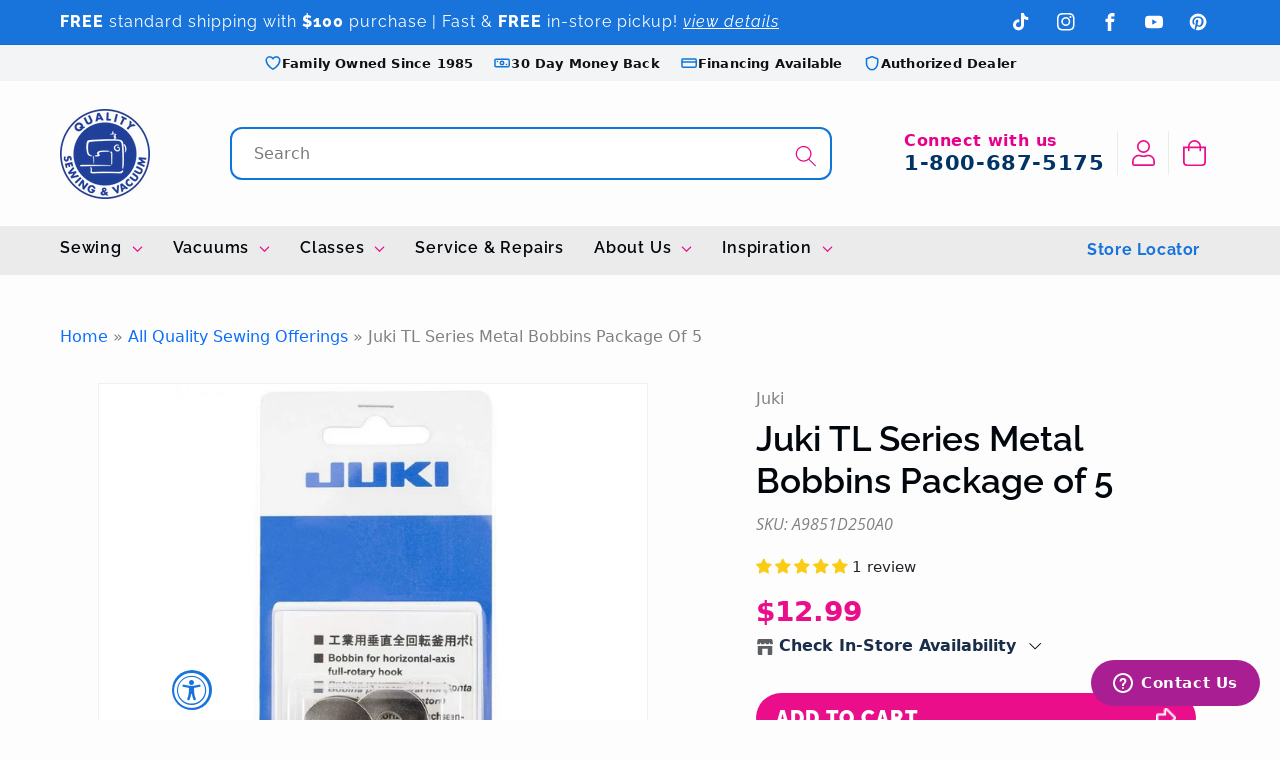

--- FILE ---
content_type: text/html; charset=utf-8
request_url: https://www.qualitysewing.com/products/juki-tl-series-metal-bobbins-package-of-5
body_size: 128548
content:
<!doctype html>
<html class="no-js" lang="en">
  <head>
	

  <script src="//d1liekpayvooaz.cloudfront.net/apps/customizery/customizery.js?shop=qualitysewing.myshopify.com" defer></script>
  <meta name="google-site-verification" content="ZAIwRtT6Rfwr69UWPthHu8cdFFtGMjceMcj2QtTUjLg" />
    <!-- Google Tag Manager -->
<script>(function(w,d,s,l,i){w[l]=w[l]||[];w[l].push({'gtm.start':
new Date().getTime(),event:'gtm.js'});var f=d.getElementsByTagName(s)[0],
j=d.createElement(s),dl=l!='dataLayer'?'&l='+l:'';j.async=true;j.src=
'https://www.googletagmanager.com/gtm.js?id='+i+dl;f.parentNode.insertBefore(j,f);
})(window,document,'script','dataLayer','GTM-N2K9LT');</script>
<!-- End Google Tag Manager -->

    <meta name="p:domain_verify" content="221aed0cdde79e439ac1f850d363b7f3"/>

    
    <meta charset="utf-8">
    <meta http-equiv="X-UA-Compatible" content="IE=edge">
    <meta name="viewport" content="width=device-width,initial-scale=1">
    <meta name="theme-color" content="">
    <link rel="canonical" href="https://www.qualitysewing.com/products/juki-tl-series-metal-bobbins-package-of-5">
    <link rel="preconnect" href="https://cdn.shopify.com" crossorigin><link rel="icon" type="image/png" href="//www.qualitysewing.com/cdn/shop/files/favicon_1_a441cdaf-962d-417a-b3ca-cb9c1e531c63.png?crop=center&height=48&v=1724276062&width=48"><link rel="preconnect" href="https://fonts.shopifycdn.com" crossorigin><title>
  Juki TL Series Metal Bobbins – 5 Pack
</title>

    
      <meta name="description" content="Genuine Juki TL Series metal bobbins. 5-pack for TL18QVP, TL2000Qi, TL2010Q, and more. Durable and precise for high-speed stitching.">
    

    

<meta property="og:site_name" content="Quality Sewing &amp; Vacuum">
<meta property="og:url" content="https://www.qualitysewing.com/products/juki-tl-series-metal-bobbins-package-of-5">
<meta property="og:title" content="Juki TL Series Metal Bobbins – 5 Pack">
<meta property="og:type" content="product">
<meta property="og:description" content="Genuine Juki TL Series metal bobbins. 5-pack for TL18QVP, TL2000Qi, TL2010Q, and more. Durable and precise for high-speed stitching."><meta property="og:image" content="http://www.qualitysewing.com/cdn/shop/files/juki-tl-series-metal-bobbins-package-of-5-sewing-accessories-notions-740746.jpg?v=1762440973">
  <meta property="og:image:secure_url" content="https://www.qualitysewing.com/cdn/shop/files/juki-tl-series-metal-bobbins-package-of-5-sewing-accessories-notions-740746.jpg?v=1762440973">
  <meta property="og:image:width" content="1200">
  <meta property="og:image:height" content="1200"><meta property="og:price:amount" content="12.99">
  <meta property="og:price:currency" content="USD"><meta name="twitter:card" content="summary_large_image">
<meta name="twitter:title" content="Juki TL Series Metal Bobbins – 5 Pack">
<meta name="twitter:description" content="Genuine Juki TL Series metal bobbins. 5-pack for TL18QVP, TL2000Qi, TL2010Q, and more. Durable and precise for high-speed stitching.">


    <script src="//www.qualitysewing.com/cdn/shop/t/49/assets/constants.js?v=31536033676332138901766100977" defer="defer"></script>
    <script src="//www.qualitysewing.com/cdn/shop/t/49/assets/pubsub.js?v=116780478944860921281766100978" defer="defer"></script>
    <script src="//www.qualitysewing.com/cdn/shop/t/49/assets/global.js?v=27443644420540070881766100977" defer="defer"></script>
    <script>window.performance && window.performance.mark && window.performance.mark('shopify.content_for_header.start');</script><meta id="shopify-digital-wallet" name="shopify-digital-wallet" content="/66730426603/digital_wallets/dialog">
<meta name="shopify-checkout-api-token" content="da58e22ec77e014972e48ca275ba6c0d">
<meta id="in-context-paypal-metadata" data-shop-id="66730426603" data-venmo-supported="true" data-environment="production" data-locale="en_US" data-paypal-v4="true" data-currency="USD">
<link rel="alternate" type="application/json+oembed" href="https://www.qualitysewing.com/products/juki-tl-series-metal-bobbins-package-of-5.oembed">
<script async="async" src="/checkouts/internal/preloads.js?locale=en-US"></script>
<link rel="preconnect" href="https://shop.app" crossorigin="anonymous">
<script async="async" src="https://shop.app/checkouts/internal/preloads.js?locale=en-US&shop_id=66730426603" crossorigin="anonymous"></script>
<script id="apple-pay-shop-capabilities" type="application/json">{"shopId":66730426603,"countryCode":"US","currencyCode":"USD","merchantCapabilities":["supports3DS"],"merchantId":"gid:\/\/shopify\/Shop\/66730426603","merchantName":"Quality Sewing \u0026 Vacuum","requiredBillingContactFields":["postalAddress","email","phone"],"requiredShippingContactFields":["postalAddress","email","phone"],"shippingType":"shipping","supportedNetworks":["visa","masterCard","amex","discover","elo","jcb"],"total":{"type":"pending","label":"Quality Sewing \u0026 Vacuum","amount":"1.00"},"shopifyPaymentsEnabled":true,"supportsSubscriptions":true}</script>
<script id="shopify-features" type="application/json">{"accessToken":"da58e22ec77e014972e48ca275ba6c0d","betas":["rich-media-storefront-analytics"],"domain":"www.qualitysewing.com","predictiveSearch":true,"shopId":66730426603,"locale":"en"}</script>
<script>var Shopify = Shopify || {};
Shopify.shop = "qualitysewing.myshopify.com";
Shopify.locale = "en";
Shopify.currency = {"active":"USD","rate":"1.0"};
Shopify.country = "US";
Shopify.theme = {"name":"New Homepage Banner","id":157627023595,"schema_name":"Dawn","schema_version":"9.0.0","theme_store_id":null,"role":"main"};
Shopify.theme.handle = "null";
Shopify.theme.style = {"id":null,"handle":null};
Shopify.cdnHost = "www.qualitysewing.com/cdn";
Shopify.routes = Shopify.routes || {};
Shopify.routes.root = "/";</script>
<script type="module">!function(o){(o.Shopify=o.Shopify||{}).modules=!0}(window);</script>
<script>!function(o){function n(){var o=[];function n(){o.push(Array.prototype.slice.apply(arguments))}return n.q=o,n}var t=o.Shopify=o.Shopify||{};t.loadFeatures=n(),t.autoloadFeatures=n()}(window);</script>
<script>
  window.ShopifyPay = window.ShopifyPay || {};
  window.ShopifyPay.apiHost = "shop.app\/pay";
  window.ShopifyPay.redirectState = null;
</script>
<script id="shop-js-analytics" type="application/json">{"pageType":"product"}</script>
<script defer="defer" async type="module" src="//www.qualitysewing.com/cdn/shopifycloud/shop-js/modules/v2/client.init-shop-cart-sync_C5BV16lS.en.esm.js"></script>
<script defer="defer" async type="module" src="//www.qualitysewing.com/cdn/shopifycloud/shop-js/modules/v2/chunk.common_CygWptCX.esm.js"></script>
<script type="module">
  await import("//www.qualitysewing.com/cdn/shopifycloud/shop-js/modules/v2/client.init-shop-cart-sync_C5BV16lS.en.esm.js");
await import("//www.qualitysewing.com/cdn/shopifycloud/shop-js/modules/v2/chunk.common_CygWptCX.esm.js");

  window.Shopify.SignInWithShop?.initShopCartSync?.({"fedCMEnabled":true,"windoidEnabled":true});

</script>
<script defer="defer" async type="module" src="//www.qualitysewing.com/cdn/shopifycloud/shop-js/modules/v2/client.payment-terms_CZxnsJam.en.esm.js"></script>
<script defer="defer" async type="module" src="//www.qualitysewing.com/cdn/shopifycloud/shop-js/modules/v2/chunk.common_CygWptCX.esm.js"></script>
<script defer="defer" async type="module" src="//www.qualitysewing.com/cdn/shopifycloud/shop-js/modules/v2/chunk.modal_D71HUcav.esm.js"></script>
<script type="module">
  await import("//www.qualitysewing.com/cdn/shopifycloud/shop-js/modules/v2/client.payment-terms_CZxnsJam.en.esm.js");
await import("//www.qualitysewing.com/cdn/shopifycloud/shop-js/modules/v2/chunk.common_CygWptCX.esm.js");
await import("//www.qualitysewing.com/cdn/shopifycloud/shop-js/modules/v2/chunk.modal_D71HUcav.esm.js");

  
</script>
<script>
  window.Shopify = window.Shopify || {};
  if (!window.Shopify.featureAssets) window.Shopify.featureAssets = {};
  window.Shopify.featureAssets['shop-js'] = {"shop-cart-sync":["modules/v2/client.shop-cart-sync_ZFArdW7E.en.esm.js","modules/v2/chunk.common_CygWptCX.esm.js"],"init-fed-cm":["modules/v2/client.init-fed-cm_CmiC4vf6.en.esm.js","modules/v2/chunk.common_CygWptCX.esm.js"],"shop-button":["modules/v2/client.shop-button_tlx5R9nI.en.esm.js","modules/v2/chunk.common_CygWptCX.esm.js"],"shop-cash-offers":["modules/v2/client.shop-cash-offers_DOA2yAJr.en.esm.js","modules/v2/chunk.common_CygWptCX.esm.js","modules/v2/chunk.modal_D71HUcav.esm.js"],"init-windoid":["modules/v2/client.init-windoid_sURxWdc1.en.esm.js","modules/v2/chunk.common_CygWptCX.esm.js"],"shop-toast-manager":["modules/v2/client.shop-toast-manager_ClPi3nE9.en.esm.js","modules/v2/chunk.common_CygWptCX.esm.js"],"init-shop-email-lookup-coordinator":["modules/v2/client.init-shop-email-lookup-coordinator_B8hsDcYM.en.esm.js","modules/v2/chunk.common_CygWptCX.esm.js"],"init-shop-cart-sync":["modules/v2/client.init-shop-cart-sync_C5BV16lS.en.esm.js","modules/v2/chunk.common_CygWptCX.esm.js"],"avatar":["modules/v2/client.avatar_BTnouDA3.en.esm.js"],"pay-button":["modules/v2/client.pay-button_FdsNuTd3.en.esm.js","modules/v2/chunk.common_CygWptCX.esm.js"],"init-customer-accounts":["modules/v2/client.init-customer-accounts_DxDtT_ad.en.esm.js","modules/v2/client.shop-login-button_C5VAVYt1.en.esm.js","modules/v2/chunk.common_CygWptCX.esm.js","modules/v2/chunk.modal_D71HUcav.esm.js"],"init-shop-for-new-customer-accounts":["modules/v2/client.init-shop-for-new-customer-accounts_ChsxoAhi.en.esm.js","modules/v2/client.shop-login-button_C5VAVYt1.en.esm.js","modules/v2/chunk.common_CygWptCX.esm.js","modules/v2/chunk.modal_D71HUcav.esm.js"],"shop-login-button":["modules/v2/client.shop-login-button_C5VAVYt1.en.esm.js","modules/v2/chunk.common_CygWptCX.esm.js","modules/v2/chunk.modal_D71HUcav.esm.js"],"init-customer-accounts-sign-up":["modules/v2/client.init-customer-accounts-sign-up_CPSyQ0Tj.en.esm.js","modules/v2/client.shop-login-button_C5VAVYt1.en.esm.js","modules/v2/chunk.common_CygWptCX.esm.js","modules/v2/chunk.modal_D71HUcav.esm.js"],"shop-follow-button":["modules/v2/client.shop-follow-button_Cva4Ekp9.en.esm.js","modules/v2/chunk.common_CygWptCX.esm.js","modules/v2/chunk.modal_D71HUcav.esm.js"],"checkout-modal":["modules/v2/client.checkout-modal_BPM8l0SH.en.esm.js","modules/v2/chunk.common_CygWptCX.esm.js","modules/v2/chunk.modal_D71HUcav.esm.js"],"lead-capture":["modules/v2/client.lead-capture_Bi8yE_yS.en.esm.js","modules/v2/chunk.common_CygWptCX.esm.js","modules/v2/chunk.modal_D71HUcav.esm.js"],"shop-login":["modules/v2/client.shop-login_D6lNrXab.en.esm.js","modules/v2/chunk.common_CygWptCX.esm.js","modules/v2/chunk.modal_D71HUcav.esm.js"],"payment-terms":["modules/v2/client.payment-terms_CZxnsJam.en.esm.js","modules/v2/chunk.common_CygWptCX.esm.js","modules/v2/chunk.modal_D71HUcav.esm.js"]};
</script>
<script>(function() {
  var isLoaded = false;
  function asyncLoad() {
    if (isLoaded) return;
    isLoaded = true;
    var urls = ["\/\/d1liekpayvooaz.cloudfront.net\/apps\/customizery\/customizery.js?shop=qualitysewing.myshopify.com","https:\/\/cdn.shopify.com\/s\/files\/1\/0667\/3042\/6603\/t\/2\/assets\/zendesk-embeddable.js?v=1689956048\u0026shop=qualitysewing.myshopify.com","https:\/\/cdn.logbase.io\/lb-upsell-wrapper.js?shop=qualitysewing.myshopify.com","https:\/\/cdn-app.cart-bot.net\/public\/js\/append.js?shop=qualitysewing.myshopify.com","https:\/\/tools.luckyorange.com\/core\/lo.js?site-id=e060e4af\u0026shop=qualitysewing.myshopify.com","\/\/cdn.shopify.com\/proxy\/0637a5ee3900370b3e0d9ecd5ce765489a29e0a799eaafdb9851637502a1b083\/qualitysewing.bookthatapp.com\/javascripts\/bta-installed.js?shop=qualitysewing.myshopify.com\u0026sp-cache-control=cHVibGljLCBtYXgtYWdlPTkwMA","\/\/cdn.shopify.com\/proxy\/d5592548161c2efe67cf0dbeb8abd916eb162c4586f96e825ff1d7e759791a5f\/qualitysewing.bookthatapp.com\/sdk\/v1\/js\/bta-order-status-bootstrap.min.js?shop=qualitysewing.myshopify.com\u0026sp-cache-control=cHVibGljLCBtYXgtYWdlPTkwMA"];
    for (var i = 0; i < urls.length; i++) {
      var s = document.createElement('script');
      s.type = 'text/javascript';
      s.async = true;
      s.src = urls[i];
      var x = document.getElementsByTagName('script')[0];
      x.parentNode.insertBefore(s, x);
    }
  };
  if(window.attachEvent) {
    window.attachEvent('onload', asyncLoad);
  } else {
    window.addEventListener('load', asyncLoad, false);
  }
})();</script>
<script id="__st">var __st={"a":66730426603,"offset":-28800,"reqid":"9d915168-c011-425f-a7b4-27cf19011ef7-1768686017","pageurl":"www.qualitysewing.com\/products\/juki-tl-series-metal-bobbins-package-of-5","u":"2b80e0ba82d8","p":"product","rtyp":"product","rid":8114891849963};</script>
<script>window.ShopifyPaypalV4VisibilityTracking = true;</script>
<script id="captcha-bootstrap">!function(){'use strict';const t='contact',e='account',n='new_comment',o=[[t,t],['blogs',n],['comments',n],[t,'customer']],c=[[e,'customer_login'],[e,'guest_login'],[e,'recover_customer_password'],[e,'create_customer']],r=t=>t.map((([t,e])=>`form[action*='/${t}']:not([data-nocaptcha='true']) input[name='form_type'][value='${e}']`)).join(','),a=t=>()=>t?[...document.querySelectorAll(t)].map((t=>t.form)):[];function s(){const t=[...o],e=r(t);return a(e)}const i='password',u='form_key',d=['recaptcha-v3-token','g-recaptcha-response','h-captcha-response',i],f=()=>{try{return window.sessionStorage}catch{return}},m='__shopify_v',_=t=>t.elements[u];function p(t,e,n=!1){try{const o=window.sessionStorage,c=JSON.parse(o.getItem(e)),{data:r}=function(t){const{data:e,action:n}=t;return t[m]||n?{data:e,action:n}:{data:t,action:n}}(c);for(const[e,n]of Object.entries(r))t.elements[e]&&(t.elements[e].value=n);n&&o.removeItem(e)}catch(o){console.error('form repopulation failed',{error:o})}}const l='form_type',E='cptcha';function T(t){t.dataset[E]=!0}const w=window,h=w.document,L='Shopify',v='ce_forms',y='captcha';let A=!1;((t,e)=>{const n=(g='f06e6c50-85a8-45c8-87d0-21a2b65856fe',I='https://cdn.shopify.com/shopifycloud/storefront-forms-hcaptcha/ce_storefront_forms_captcha_hcaptcha.v1.5.2.iife.js',D={infoText:'Protected by hCaptcha',privacyText:'Privacy',termsText:'Terms'},(t,e,n)=>{const o=w[L][v],c=o.bindForm;if(c)return c(t,g,e,D).then(n);var r;o.q.push([[t,g,e,D],n]),r=I,A||(h.body.append(Object.assign(h.createElement('script'),{id:'captcha-provider',async:!0,src:r})),A=!0)});var g,I,D;w[L]=w[L]||{},w[L][v]=w[L][v]||{},w[L][v].q=[],w[L][y]=w[L][y]||{},w[L][y].protect=function(t,e){n(t,void 0,e),T(t)},Object.freeze(w[L][y]),function(t,e,n,w,h,L){const[v,y,A,g]=function(t,e,n){const i=e?o:[],u=t?c:[],d=[...i,...u],f=r(d),m=r(i),_=r(d.filter((([t,e])=>n.includes(e))));return[a(f),a(m),a(_),s()]}(w,h,L),I=t=>{const e=t.target;return e instanceof HTMLFormElement?e:e&&e.form},D=t=>v().includes(t);t.addEventListener('submit',(t=>{const e=I(t);if(!e)return;const n=D(e)&&!e.dataset.hcaptchaBound&&!e.dataset.recaptchaBound,o=_(e),c=g().includes(e)&&(!o||!o.value);(n||c)&&t.preventDefault(),c&&!n&&(function(t){try{if(!f())return;!function(t){const e=f();if(!e)return;const n=_(t);if(!n)return;const o=n.value;o&&e.removeItem(o)}(t);const e=Array.from(Array(32),(()=>Math.random().toString(36)[2])).join('');!function(t,e){_(t)||t.append(Object.assign(document.createElement('input'),{type:'hidden',name:u})),t.elements[u].value=e}(t,e),function(t,e){const n=f();if(!n)return;const o=[...t.querySelectorAll(`input[type='${i}']`)].map((({name:t})=>t)),c=[...d,...o],r={};for(const[a,s]of new FormData(t).entries())c.includes(a)||(r[a]=s);n.setItem(e,JSON.stringify({[m]:1,action:t.action,data:r}))}(t,e)}catch(e){console.error('failed to persist form',e)}}(e),e.submit())}));const S=(t,e)=>{t&&!t.dataset[E]&&(n(t,e.some((e=>e===t))),T(t))};for(const o of['focusin','change'])t.addEventListener(o,(t=>{const e=I(t);D(e)&&S(e,y())}));const B=e.get('form_key'),M=e.get(l),P=B&&M;t.addEventListener('DOMContentLoaded',(()=>{const t=y();if(P)for(const e of t)e.elements[l].value===M&&p(e,B);[...new Set([...A(),...v().filter((t=>'true'===t.dataset.shopifyCaptcha))])].forEach((e=>S(e,t)))}))}(h,new URLSearchParams(w.location.search),n,t,e,['guest_login'])})(!0,!0)}();</script>
<script integrity="sha256-4kQ18oKyAcykRKYeNunJcIwy7WH5gtpwJnB7kiuLZ1E=" data-source-attribution="shopify.loadfeatures" defer="defer" src="//www.qualitysewing.com/cdn/shopifycloud/storefront/assets/storefront/load_feature-a0a9edcb.js" crossorigin="anonymous"></script>
<script crossorigin="anonymous" defer="defer" src="//www.qualitysewing.com/cdn/shopifycloud/storefront/assets/shopify_pay/storefront-65b4c6d7.js?v=20250812"></script>
<script data-source-attribution="shopify.dynamic_checkout.dynamic.init">var Shopify=Shopify||{};Shopify.PaymentButton=Shopify.PaymentButton||{isStorefrontPortableWallets:!0,init:function(){window.Shopify.PaymentButton.init=function(){};var t=document.createElement("script");t.src="https://www.qualitysewing.com/cdn/shopifycloud/portable-wallets/latest/portable-wallets.en.js",t.type="module",document.head.appendChild(t)}};
</script>
<script data-source-attribution="shopify.dynamic_checkout.buyer_consent">
  function portableWalletsHideBuyerConsent(e){var t=document.getElementById("shopify-buyer-consent"),n=document.getElementById("shopify-subscription-policy-button");t&&n&&(t.classList.add("hidden"),t.setAttribute("aria-hidden","true"),n.removeEventListener("click",e))}function portableWalletsShowBuyerConsent(e){var t=document.getElementById("shopify-buyer-consent"),n=document.getElementById("shopify-subscription-policy-button");t&&n&&(t.classList.remove("hidden"),t.removeAttribute("aria-hidden"),n.addEventListener("click",e))}window.Shopify?.PaymentButton&&(window.Shopify.PaymentButton.hideBuyerConsent=portableWalletsHideBuyerConsent,window.Shopify.PaymentButton.showBuyerConsent=portableWalletsShowBuyerConsent);
</script>
<script>
  function portableWalletsCleanup(e){e&&e.src&&console.error("Failed to load portable wallets script "+e.src);var t=document.querySelectorAll("shopify-accelerated-checkout .shopify-payment-button__skeleton, shopify-accelerated-checkout-cart .wallet-cart-button__skeleton"),e=document.getElementById("shopify-buyer-consent");for(let e=0;e<t.length;e++)t[e].remove();e&&e.remove()}function portableWalletsNotLoadedAsModule(e){e instanceof ErrorEvent&&"string"==typeof e.message&&e.message.includes("import.meta")&&"string"==typeof e.filename&&e.filename.includes("portable-wallets")&&(window.removeEventListener("error",portableWalletsNotLoadedAsModule),window.Shopify.PaymentButton.failedToLoad=e,"loading"===document.readyState?document.addEventListener("DOMContentLoaded",window.Shopify.PaymentButton.init):window.Shopify.PaymentButton.init())}window.addEventListener("error",portableWalletsNotLoadedAsModule);
</script>

<script type="module" src="https://www.qualitysewing.com/cdn/shopifycloud/portable-wallets/latest/portable-wallets.en.js" onError="portableWalletsCleanup(this)" crossorigin="anonymous"></script>
<script nomodule>
  document.addEventListener("DOMContentLoaded", portableWalletsCleanup);
</script>

<link id="shopify-accelerated-checkout-styles" rel="stylesheet" media="screen" href="https://www.qualitysewing.com/cdn/shopifycloud/portable-wallets/latest/accelerated-checkout-backwards-compat.css" crossorigin="anonymous">
<style id="shopify-accelerated-checkout-cart">
        #shopify-buyer-consent {
  margin-top: 1em;
  display: inline-block;
  width: 100%;
}

#shopify-buyer-consent.hidden {
  display: none;
}

#shopify-subscription-policy-button {
  background: none;
  border: none;
  padding: 0;
  text-decoration: underline;
  font-size: inherit;
  cursor: pointer;
}

#shopify-subscription-policy-button::before {
  box-shadow: none;
}

      </style>
<script id="sections-script" data-sections="header" defer="defer" src="//www.qualitysewing.com/cdn/shop/t/49/compiled_assets/scripts.js?v=27803"></script>
<script>window.performance && window.performance.mark && window.performance.mark('shopify.content_for_header.end');</script>


    <style data-shopify>
      @font-face {
  font-family: "Open Sans";
  font-weight: 400;
  font-style: normal;
  font-display: swap;
  src: url("//www.qualitysewing.com/cdn/fonts/open_sans/opensans_n4.c32e4d4eca5273f6d4ee95ddf54b5bbb75fc9b61.woff2") format("woff2"),
       url("//www.qualitysewing.com/cdn/fonts/open_sans/opensans_n4.5f3406f8d94162b37bfa232b486ac93ee892406d.woff") format("woff");
}

      @font-face {
  font-family: "Open Sans";
  font-weight: 700;
  font-style: normal;
  font-display: swap;
  src: url("//www.qualitysewing.com/cdn/fonts/open_sans/opensans_n7.a9393be1574ea8606c68f4441806b2711d0d13e4.woff2") format("woff2"),
       url("//www.qualitysewing.com/cdn/fonts/open_sans/opensans_n7.7b8af34a6ebf52beb1a4c1d8c73ad6910ec2e553.woff") format("woff");
}

      @font-face {
  font-family: "Open Sans";
  font-weight: 400;
  font-style: italic;
  font-display: swap;
  src: url("//www.qualitysewing.com/cdn/fonts/open_sans/opensans_i4.6f1d45f7a46916cc95c694aab32ecbf7509cbf33.woff2") format("woff2"),
       url("//www.qualitysewing.com/cdn/fonts/open_sans/opensans_i4.4efaa52d5a57aa9a57c1556cc2b7465d18839daa.woff") format("woff");
}

      @font-face {
  font-family: "Open Sans";
  font-weight: 700;
  font-style: italic;
  font-display: swap;
  src: url("//www.qualitysewing.com/cdn/fonts/open_sans/opensans_i7.916ced2e2ce15f7fcd95d196601a15e7b89ee9a4.woff2") format("woff2"),
       url("//www.qualitysewing.com/cdn/fonts/open_sans/opensans_i7.99a9cff8c86ea65461de497ade3d515a98f8b32a.woff") format("woff");
}

      @font-face {
  font-family: Raleway;
  font-weight: 400;
  font-style: normal;
  font-display: swap;
  src: url("//www.qualitysewing.com/cdn/fonts/raleway/raleway_n4.2c76ddd103ff0f30b1230f13e160330ff8b2c68a.woff2") format("woff2"),
       url("//www.qualitysewing.com/cdn/fonts/raleway/raleway_n4.c057757dddc39994ad5d9c9f58e7c2c2a72359a9.woff") format("woff");
}


      :root {
        --font-body-family: "Open Sans", sans-serif;
        --font-body-style: normal;
        --font-body-weight: 400;
        --font-body-weight-bold: 700;

        --font-heading-family: Raleway, sans-serif;
        --font-heading-style: normal;
        --font-heading-weight: 400;

        --font-body-scale: 1.0;
        --font-heading-scale: 1.0;

        --color-base-text: 18, 18, 18;
        --color-shadow: 18, 18, 18;
        --color-base-background-1: 253, 253, 253;
        --color-base-background-2: 255, 255, 255;
        --color-base-solid-button-labels: 255, 255, 255;
        --color-base-outline-button-labels: 18, 18, 18;
        --color-base-accent-1: 18, 18, 18;
        --color-base-accent-2: 51, 79, 180;
        --payment-terms-background-color: #fdfdfd;

        --gradient-base-background-1: #fdfdfd;
        --gradient-base-background-2: #ffffff;
        --gradient-base-accent-1: #121212;
        --gradient-base-accent-2: #334fb4;

        --media-padding: px;
        --media-border-opacity: 0.05;
        --media-border-width: 1px;
        --media-radius: 0px;
        --media-shadow-opacity: 0.0;
        --media-shadow-horizontal-offset: 0px;
        --media-shadow-vertical-offset: 4px;
        --media-shadow-blur-radius: 5px;
        --media-shadow-visible: 0;

        --page-width: 120rem;
        --page-width-margin: 0rem;

        --product-card-image-padding: 0.0rem;
        --product-card-corner-radius: 0.0rem;
        --product-card-text-alignment: left;
        --product-card-border-width: 0.0rem;
        --product-card-border-opacity: 0.1;
        --product-card-shadow-opacity: 0.0;
        --product-card-shadow-visible: 0;
        --product-card-shadow-horizontal-offset: 0.0rem;
        --product-card-shadow-vertical-offset: 0.4rem;
        --product-card-shadow-blur-radius: 0.5rem;

        --collection-card-image-padding: 0.0rem;
        --collection-card-corner-radius: 0.0rem;
        --collection-card-text-alignment: left;
        --collection-card-border-width: 0.0rem;
        --collection-card-border-opacity: 0.1;
        --collection-card-shadow-opacity: 0.0;
        --collection-card-shadow-visible: 0;
        --collection-card-shadow-horizontal-offset: 0.2rem;
        --collection-card-shadow-vertical-offset: 0.4rem;
        --collection-card-shadow-blur-radius: 0.5rem;

        --blog-card-image-padding: 0.0rem;
        --blog-card-corner-radius: 0.0rem;
        --blog-card-text-alignment: left;
        --blog-card-border-width: 0.0rem;
        --blog-card-border-opacity: 0.1;
        --blog-card-shadow-opacity: 0.0;
        --blog-card-shadow-visible: 0;
        --blog-card-shadow-horizontal-offset: 0.0rem;
        --blog-card-shadow-vertical-offset: 0.4rem;
        --blog-card-shadow-blur-radius: 0.5rem;

        --badge-corner-radius: 4.0rem;

        --popup-border-width: 1px;
        --popup-border-opacity: 0.1;
        --popup-corner-radius: 0px;
        --popup-shadow-opacity: 0.0;
        --popup-shadow-horizontal-offset: 0px;
        --popup-shadow-vertical-offset: 4px;
        --popup-shadow-blur-radius: 5px;

        --drawer-border-width: 1px;
        --drawer-border-opacity: 0.1;
        --drawer-shadow-opacity: 0.0;
        --drawer-shadow-horizontal-offset: 0px;
        --drawer-shadow-vertical-offset: 4px;
        --drawer-shadow-blur-radius: 5px;

        --spacing-sections-desktop: 0px;
        --spacing-sections-mobile: 0px;

        --grid-desktop-vertical-spacing: 24px;
        --grid-desktop-horizontal-spacing: 24px;
        --grid-mobile-vertical-spacing: 12px;
        --grid-mobile-horizontal-spacing: 12px;

        --text-boxes-border-opacity: 0.1;
        --text-boxes-border-width: 0px;
        --text-boxes-radius: 0px;
        --text-boxes-shadow-opacity: 0.0;
        --text-boxes-shadow-visible: 0;
        --text-boxes-shadow-horizontal-offset: 0px;
        --text-boxes-shadow-vertical-offset: 4px;
        --text-boxes-shadow-blur-radius: 5px;

        --buttons-radius: 0px;
        --buttons-radius-outset: 0px;
        --buttons-border-width: 1px;
        --buttons-border-opacity: 1.0;
        --buttons-shadow-opacity: 0.0;
        --buttons-shadow-visible: 0;
        --buttons-shadow-horizontal-offset: 0px;
        --buttons-shadow-vertical-offset: 4px;
        --buttons-shadow-blur-radius: 5px;
        --buttons-border-offset: 0px;

        --inputs-radius: 0px;
        --inputs-border-width: 1px;
        --inputs-border-opacity: 0.55;
        --inputs-shadow-opacity: 0.0;
        --inputs-shadow-horizontal-offset: 0px;
        --inputs-margin-offset: 0px;
        --inputs-shadow-vertical-offset: 4px;
        --inputs-shadow-blur-radius: 5px;
        --inputs-radius-outset: 0px;

        --variant-pills-radius: 40px;
        --variant-pills-border-width: 1px;
        --variant-pills-border-opacity: 0.55;
        --variant-pills-shadow-opacity: 0.0;
        --variant-pills-shadow-horizontal-offset: 0px;
        --variant-pills-shadow-vertical-offset: 4px;
        --variant-pills-shadow-blur-radius: 5px;
      }

      *,
      *::before,
      *::after {
        box-sizing: border-box; /* Fix box-sizing globally */
        margin: 0;
        padding: 0;
      }

      html {
        box-sizing: border-box;
        font-size: calc(var(--font-body-scale) * 62.5%);
        height: 100%;
      }

      body {
        display: block; /* Change from grid to block layout */
        width: 100%; /* Ensure body takes full page width */
        min-height: 100vh;
        margin: 0 auto; /* Center page content horizontally */
        padding: 0;
        font-size: 1.5rem;
        letter-spacing: 0.06rem;
        line-height: calc(1 + 0.8 / var(--font-body-scale));
        font-family: var(--font-body-family);
        font-style: var(--font-body-style);
        font-weight: var(--font-body-weight);
      }

      @media screen and (min-width: 750px) {
        body {
          font-size: 1.6rem;
        }
      }
    </style>
    <link href="//www.qualitysewing.com/cdn/shop/t/49/assets/fonts.css?v=162480782793485973291764703499" rel="stylesheet" type="text/css" media="all" />
    <link href="//www.qualitysewing.com/cdn/shop/t/49/assets/base.css?v=174295764646386985751764703499" rel="stylesheet" type="text/css" media="all" />
    
    
<link rel="preload" as="font" href="//www.qualitysewing.com/cdn/fonts/open_sans/opensans_n4.c32e4d4eca5273f6d4ee95ddf54b5bbb75fc9b61.woff2" type="font/woff2" crossorigin><link rel="preload" as="font" href="//www.qualitysewing.com/cdn/fonts/raleway/raleway_n4.2c76ddd103ff0f30b1230f13e160330ff8b2c68a.woff2" type="font/woff2" crossorigin><link rel="stylesheet" href="//www.qualitysewing.com/cdn/shop/t/49/assets/component-predictive-search.css?v=165926539538210835571764703499" media="print" onload="this.media='all'"><script>document.documentElement.className = document.documentElement.className.replace('no-js', 'js');
    if (Shopify.designMode) {
      document.documentElement.classList.add('shopify-design-mode');
    }
    </script>

    <!-- JQuery -->
    <!--<script src="https://code.jquery.com/jquery-3.7.0.slim.min.js" integrity="sha256-tG5mcZUtJsZvyKAxYLVXrmjKBVLd6VpVccqz/r4ypFE=" crossorigin="anonymous"></script>-->

    <!-- <script src="https://ajax.googleapis.com/ajax/libs/jquery/3.5.1/jquery.min.js" ></script> -->
<script src="//www.qualitysewing.com/cdn/shop/t/49/assets/jquery-3.7.1.min.js?v=53590603212542012921766100977" ></script>
    <!-- Bootstrap -->
    <link rel="stylesheet" href="https://cdn.jsdelivr.net/npm/bootstrap@5.2.3/dist/css/bootstrap.min.css" integrity="sha384-rbsA2VBKQhggwzxH7pPCaAqO46MgnOM80zW1RWuH61DGLwZJEdK2Kadq2F9CUG65" crossorigin="anonymous">

    <script  src="https://cdn.jsdelivr.net/npm/bootstrap@5.2.3/dist/js/bootstrap.min.js" integrity="sha384-cuYeSxntonz0PPNlHhBs68uyIAVpIIOZZ5JqeqvYYIcEL727kskC66kF92t6Xl2V" crossorigin="anonymous" defer></script>

    <link rel="stylesheet" href="//www.qualitysewing.com/cdn/shop/t/49/assets/print.css?v=26243755501072579881764703499" media="print">

    <!-- Slick JS -->
    <link rel="stylesheet" type="text/css" href="//cdn.jsdelivr.net/npm/slick-carousel@1.8.1/slick/slick.css"/>

    <script  type="text/javascript" src="//cdn.jsdelivr.net/npm/slick-carousel@1.8.1/slick/slick.min.js" defer></script>

    <!-- Quickview JS -->
    <link rel="stylesheet" type="text/css" href="//cdnjs.cloudflare.com/ajax/libs/fancybox/2.1.5/jquery.fancybox.min.css"/>
    <script  type="text/javascript" src="//cdnjs.cloudflare.com/ajax/libs/fancybox/2.1.5/jquery.fancybox.min.js" defer></script>
    
    

    

    <link href="//www.qualitysewing.com/cdn/shop/t/49/assets/quickview.css?v=102958818510684051871764703499" rel="stylesheet" type="text/css" media="all" /> 

 
    <script src="//www.qualitysewing.com/cdn/shop/t/49/assets/quickview.js?v=23590616027435315421766100978" defer="defer"></script>

    
    
<script>

  

  var content = "\u003cdiv id=\"quick_view_qs\"\u003e\n  \n\u003c\/div\u003e";

</script>

				
  

<link href="//www.qualitysewing.com/cdn/shop/t/49/assets/store-pages.css?v=13872281141296240341764703499" rel="stylesheet" type="text/css" media="all" />
    
<!-- BEGIN app block: shopify://apps/pandectes-gdpr/blocks/banner/58c0baa2-6cc1-480c-9ea6-38d6d559556a -->
  
    
      <!-- TCF is active, scripts are loaded above -->
      
        <script>
          if (!window.PandectesRulesSettings) {
            window.PandectesRulesSettings = {"store":{"id":66730426603,"adminMode":false,"headless":false,"storefrontRootDomain":"","checkoutRootDomain":"","storefrontAccessToken":""},"banner":{"revokableTrigger":false,"cookiesBlockedByDefault":"0","hybridStrict":false,"isActive":true},"geolocation":{"auOnly":false,"brOnly":false,"caOnly":false,"chOnly":false,"euOnly":false,"jpOnly":false,"nzOnly":false,"thOnly":false,"zaOnly":false,"canadaOnly":false,"canadaLaw25":false,"canadaPipeda":false,"globalVisibility":true},"blocker":{"isActive":false,"googleConsentMode":{"isActive":false,"id":"","analyticsId":"","adwordsId":"","adStorageCategory":4,"analyticsStorageCategory":2,"functionalityStorageCategory":1,"personalizationStorageCategory":1,"securityStorageCategory":0,"customEvent":false,"redactData":false,"urlPassthrough":false,"dataLayerProperty":"dataLayer","waitForUpdate":0,"useNativeChannel":false},"facebookPixel":{"isActive":false,"id":"","ldu":false},"microsoft":{"isActive":false,"uetTags":""},"clarity":{},"rakuten":{"isActive":false,"cmp":false,"ccpa":false},"gpcIsActive":false,"klaviyoIsActive":false,"defaultBlocked":0,"patterns":{"whiteList":[],"blackList":{"1":[],"2":[],"4":[],"8":[]},"iframesWhiteList":[],"iframesBlackList":{"1":[],"2":[],"4":[],"8":[]},"beaconsWhiteList":[],"beaconsBlackList":{"1":[],"2":[],"4":[],"8":[]}}}};
            const rulesScript = document.createElement('script');
            window.PandectesRulesSettings.auto = true;
            rulesScript.src = "https://cdn.shopify.com/extensions/019bcaca-2a7e-799d-b8a2-db0246deb318/gdpr-226/assets/pandectes-rules.js";
            const firstChild = document.head.firstChild;
            document.head.insertBefore(rulesScript, firstChild);
          }
        </script>
      
      <script>
        
          window.PandectesSettings = {"store":{"id":66730426603,"plan":"plus","theme":"New Homepage Banner","primaryLocale":"en","adminMode":false,"headless":false,"storefrontRootDomain":"","checkoutRootDomain":"","storefrontAccessToken":""},"tsPublished":1767645019,"declaration":{"showType":true,"showPurpose":false,"showProvider":false,"declIntroText":"We use cookies to optimize website functionality, analyze the performance, and provide personalized experience to you. Some cookies are essential to make the website operate and function correctly. Those cookies cannot be disabled. In this window you can manage your preference of cookies.","showDateGenerated":true},"language":{"unpublished":[],"languageMode":"Single","fallbackLanguage":"en","languageDetection":"browser","languagesSupported":[]},"texts":{"managed":{"headerText":{"en":"We respect your privacy"},"consentText":{"en":"This website uses cookies to ensure you get the best experience."},"linkText":{"en":"Learn more"},"imprintText":{"en":"Imprint"},"googleLinkText":{"en":"Google's Privacy Terms"},"allowButtonText":{"en":"Accept"},"denyButtonText":{"en":"Decline"},"dismissButtonText":{"en":"Ok"},"leaveSiteButtonText":{"en":"Leave this site"},"preferencesButtonText":{"en":"Preferences"},"cookiePolicyText":{"en":"Cookie policy"},"preferencesPopupTitleText":{"en":"Manage consent preferences"},"preferencesPopupIntroText":{"en":"We use cookies to optimize website functionality, analyze the performance, and provide personalized experience to you. Some cookies are essential to make the website operate and function correctly. Those cookies cannot be disabled. In this window you can manage your preference of cookies."},"preferencesPopupSaveButtonText":{"en":"Save preferences"},"preferencesPopupCloseButtonText":{"en":"Close"},"preferencesPopupAcceptAllButtonText":{"en":"Accept all"},"preferencesPopupRejectAllButtonText":{"en":"Reject all"},"cookiesDetailsText":{"en":"Cookies details"},"preferencesPopupAlwaysAllowedText":{"en":"Always allowed"},"accessSectionParagraphText":{"en":"You have the right to request access to your data at any time."},"accessSectionTitleText":{"en":"Data portability"},"accessSectionAccountInfoActionText":{"en":"Personal data"},"accessSectionDownloadReportActionText":{"en":"Request export"},"accessSectionGDPRRequestsActionText":{"en":"Data subject requests"},"accessSectionOrdersRecordsActionText":{"en":"Orders"},"rectificationSectionParagraphText":{"en":"You have the right to request your data to be updated whenever you think it is appropriate."},"rectificationSectionTitleText":{"en":"Data Rectification"},"rectificationCommentPlaceholder":{"en":"Describe what you want to be updated"},"rectificationCommentValidationError":{"en":"Comment is required"},"rectificationSectionEditAccountActionText":{"en":"Request an update"},"erasureSectionTitleText":{"en":"Right to be forgotten"},"erasureSectionParagraphText":{"en":"You have the right to ask all your data to be erased. After that, you will no longer be able to access your account."},"erasureSectionRequestDeletionActionText":{"en":"Request personal data deletion"},"consentDate":{"en":"Consent date"},"consentId":{"en":"Consent ID"},"consentSectionChangeConsentActionText":{"en":"Change consent preference"},"consentSectionConsentedText":{"en":"You consented to the cookies policy of this website on"},"consentSectionNoConsentText":{"en":"You have not consented to the cookies policy of this website."},"consentSectionTitleText":{"en":"Your cookie consent"},"consentStatus":{"en":"Consent preference"},"confirmationFailureMessage":{"en":"Your request was not verified. Please try again and if problem persists, contact store owner for assistance"},"confirmationFailureTitle":{"en":"A problem occurred"},"confirmationSuccessMessage":{"en":"We will soon get back to you as to your request."},"confirmationSuccessTitle":{"en":"Your request is verified"},"guestsSupportEmailFailureMessage":{"en":"Your request was not submitted. Please try again and if problem persists, contact store owner for assistance."},"guestsSupportEmailFailureTitle":{"en":"A problem occurred"},"guestsSupportEmailPlaceholder":{"en":"E-mail address"},"guestsSupportEmailSuccessMessage":{"en":"If you are registered as a customer of this store, you will soon receive an email with instructions on how to proceed."},"guestsSupportEmailSuccessTitle":{"en":"Thank you for your request"},"guestsSupportEmailValidationError":{"en":"Email is not valid"},"guestsSupportInfoText":{"en":"Please login with your customer account to further proceed."},"submitButton":{"en":"Submit"},"submittingButton":{"en":"Submitting..."},"cancelButton":{"en":"Cancel"},"declIntroText":{"en":"We use cookies to optimize website functionality, analyze the performance, and provide personalized experience to you. Some cookies are essential to make the website operate and function correctly. Those cookies cannot be disabled. In this window you can manage your preference of cookies."},"declName":{"en":"Name"},"declPurpose":{"en":"Purpose"},"declType":{"en":"Type"},"declRetention":{"en":"Retention"},"declProvider":{"en":"Provider"},"declFirstParty":{"en":"First-party"},"declThirdParty":{"en":"Third-party"},"declSeconds":{"en":"seconds"},"declMinutes":{"en":"minutes"},"declHours":{"en":"hours"},"declDays":{"en":"days"},"declWeeks":{"en":"week(s)"},"declMonths":{"en":"months"},"declYears":{"en":"years"},"declSession":{"en":"Session"},"declDomain":{"en":"Domain"},"declPath":{"en":"Path"}},"categories":{"strictlyNecessaryCookiesTitleText":{"en":"Strictly necessary cookies"},"strictlyNecessaryCookiesDescriptionText":{"en":"These cookies are essential in order to enable you to move around the website and use its features, such as accessing secure areas of the website. The website cannot function properly without these cookies."},"functionalityCookiesTitleText":{"en":"Functional cookies"},"functionalityCookiesDescriptionText":{"en":"These cookies enable the site to provide enhanced functionality and personalisation. They may be set by us or by third party providers whose services we have added to our pages. If you do not allow these cookies then some or all of these services may not function properly."},"performanceCookiesTitleText":{"en":"Performance cookies"},"performanceCookiesDescriptionText":{"en":"These cookies enable us to monitor and improve the performance of our website. For example, they allow us to count visits, identify traffic sources and see which parts of the site are most popular."},"targetingCookiesTitleText":{"en":"Targeting cookies"},"targetingCookiesDescriptionText":{"en":"These cookies may be set through our site by our advertising partners. They may be used by those companies to build a profile of your interests and show you relevant adverts on other sites.    They do not store directly personal information, but are based on uniquely identifying your browser and internet device. If you do not allow these cookies, you will experience less targeted advertising."},"unclassifiedCookiesTitleText":{"en":"Unclassified cookies"},"unclassifiedCookiesDescriptionText":{"en":"Unclassified cookies are cookies that we are in the process of classifying, together with the providers of individual cookies."}},"auto":{}},"library":{"previewMode":false,"fadeInTimeout":0,"defaultBlocked":0,"showLink":true,"showImprintLink":false,"showGoogleLink":false,"enabled":true,"cookie":{"expiryDays":365,"secure":true,"domain":""},"dismissOnScroll":false,"dismissOnWindowClick":false,"dismissOnTimeout":false,"palette":{"popup":{"background":"#EDEFF5","backgroundForCalculations":{"a":1,"b":245,"g":239,"r":237},"text":"#838391"},"button":{"background":"transparent","backgroundForCalculations":{"a":1,"b":255,"g":255,"r":255},"text":"#4B81E8","textForCalculation":{"a":1,"b":232,"g":129,"r":75},"border":"#4B81E8"}},"content":{"href":"https://www.qualitysewing.com/pages/privacy-policy","imprintHref":"/","close":"&#10005;","target":"","logo":"<img class=\"cc-banner-logo\" style=\"max-height: 31px;\" src=\"https://qualitysewing.myshopify.com/cdn/shop/files/pandectes-banner-logo.png\" alt=\"Cookie banner\" />"},"window":"<div role=\"dialog\" aria-label=\"{{header}}\" aria-describedby=\"cookieconsent:desc\" id=\"pandectes-banner\" class=\"cc-window-wrapper cc-bottom-center-wrapper\"><div class=\"pd-cookie-banner-window cc-window {{classes}}\">{{children}}</div></div>","compliance":{"info":"<div class=\"cc-compliance cc-highlight\">{{dismiss}}</div>"},"type":"info","layouts":{"basic":"{{logo}}{{messagelink}}{{compliance}}{{close}}"},"position":"bottom-center","theme":"wired","revokable":false,"animateRevokable":false,"revokableReset":false,"revokableLogoUrl":"","revokablePlacement":"top-left","revokableMarginHorizontal":15,"revokableMarginVertical":15,"static":false,"autoAttach":true,"hasTransition":true,"blacklistPage":[""],"elements":{"close":"<button aria-label=\"\" type=\"button\" class=\"cc-close\">{{close}}</button>","dismiss":"<button type=\"button\" class=\"cc-btn cc-btn-decision cc-dismiss\">{{dismiss}}</button>","allow":"<button type=\"button\" class=\"cc-btn cc-btn-decision cc-allow\">{{allow}}</button>","deny":"<button type=\"button\" class=\"cc-btn cc-btn-decision cc-deny\">{{deny}}</button>","preferences":"<button type=\"button\" class=\"cc-btn cc-settings\" aria-controls=\"pd-cp-preferences\" onclick=\"Pandectes.fn.openPreferences()\">{{preferences}}</button>"}},"geolocation":{"auOnly":false,"brOnly":false,"caOnly":false,"chOnly":false,"euOnly":false,"jpOnly":false,"nzOnly":false,"thOnly":false,"zaOnly":false,"canadaOnly":false,"canadaLaw25":false,"canadaPipeda":false,"globalVisibility":true},"dsr":{"guestsSupport":false,"accessSectionDownloadReportAuto":false},"banner":{"resetTs":1736370938,"extraCss":"        .cc-banner-logo {max-width: 24em!important;}    @media(min-width: 768px) {.cc-window.cc-floating{max-width: 24em!important;width: 24em!important;}}    .cc-message, .pd-cookie-banner-window .cc-header, .cc-logo {text-align: left}    .cc-window-wrapper{z-index: 2147483647;}    .cc-window{padding: 12px!important;z-index: 2147483647;font-family: inherit;}    .pd-cookie-banner-window .cc-header{font-family: inherit;}    .pd-cp-ui{font-family: inherit; background-color: #EDEFF5;color:#838391;}    button.pd-cp-btn, a.pd-cp-btn{}    input + .pd-cp-preferences-slider{background-color: rgba(131, 131, 145, 0.3)}    .pd-cp-scrolling-section::-webkit-scrollbar{background-color: rgba(131, 131, 145, 0.3)}    input:checked + .pd-cp-preferences-slider{background-color: rgba(131, 131, 145, 1)}    .pd-cp-scrolling-section::-webkit-scrollbar-thumb {background-color: rgba(131, 131, 145, 1)}    .pd-cp-ui-close{color:#838391;}    .pd-cp-preferences-slider:before{background-color: #EDEFF5}    .pd-cp-title:before {border-color: #838391!important}    .pd-cp-preferences-slider{background-color:#838391}    .pd-cp-toggle{color:#838391!important}    @media(max-width:699px) {.pd-cp-ui-close-top svg {fill: #838391}}    .pd-cp-toggle:hover,.pd-cp-toggle:visited,.pd-cp-toggle:active{color:#838391!important}    .pd-cookie-banner-window {box-shadow: 0 0 18px rgb(0 0 0 / 20%);}  ","customJavascript":{"useButtons":true},"showPoweredBy":false,"logoHeight":31,"revokableTrigger":false,"hybridStrict":false,"cookiesBlockedByDefault":"0","isActive":true,"implicitSavePreferences":false,"cookieIcon":false,"blockBots":false,"showCookiesDetails":true,"hasTransition":true,"blockingPage":false,"showOnlyLandingPage":false,"leaveSiteUrl":"https://pandectes.io","linkRespectStoreLang":false},"cookies":{"0":[{"name":"secure_customer_sig","type":"http","domain":"www.qualitysewing.com","path":"/","provider":"Shopify","firstParty":true,"retention":"1 year(s)","session":false,"expires":1,"unit":"declYears","purpose":{"en":"Used to identify a user after they sign into a shop as a customer so they do not need to log in again."}},{"name":"localization","type":"http","domain":"www.qualitysewing.com","path":"/","provider":"Shopify","firstParty":true,"retention":"1 year(s)","session":false,"expires":1,"unit":"declYears","purpose":{"en":"Used to localize the cart to the correct country."}},{"name":"cart_currency","type":"http","domain":"www.qualitysewing.com","path":"/","provider":"Shopify","firstParty":true,"retention":"2 week(s)","session":false,"expires":2,"unit":"declWeeks","purpose":{"en":"Used after a checkout is completed to initialize a new empty cart with the same currency as the one just used."}},{"name":"_tracking_consent","type":"http","domain":".qualitysewing.com","path":"/","provider":"Shopify","firstParty":false,"retention":"1 year(s)","session":false,"expires":1,"unit":"declYears","purpose":{"en":"Used to store a user's preferences if a merchant has set up privacy rules in the visitor's region."}},{"name":"shopify_pay_redirect","type":"http","domain":"www.qualitysewing.com","path":"/","provider":"Shopify","firstParty":true,"retention":"1 hour(s)","session":false,"expires":1,"unit":"declHours","purpose":{"en":"Used to accelerate the checkout process when the buyer has a Shop Pay account."}},{"name":"cart_ts","type":"http","domain":"www.qualitysewing.com","path":"/","provider":"Shopify","firstParty":true,"retention":"1 month(s)","session":false,"expires":1,"unit":"declMonths","purpose":{"en":"Used in connection with checkout."}},{"name":"cart","type":"http","domain":"www.qualitysewing.com","path":"/","provider":"Shopify","firstParty":true,"retention":"1 month(s)","session":false,"expires":1,"unit":"declMonths","purpose":{"en":"Contains information related to the user's cart."}},{"name":"cart_sig","type":"http","domain":"www.qualitysewing.com","path":"/","provider":"Shopify","firstParty":true,"retention":"1 month(s)","session":false,"expires":1,"unit":"declMonths","purpose":{"en":"A hash of the contents of a cart. This is used to verify the integrity of the cart and to ensure performance of some cart operations."}},{"name":"keep_alive","type":"http","domain":"www.qualitysewing.com","path":"/","provider":"Shopify","firstParty":true,"retention":"30 minute(s)","session":false,"expires":30,"unit":"declMinutes","purpose":{"en":"Used when international domain redirection is enabled to determine if a request is the first one of a session."}},{"name":"__cfruid","type":"http","domain":".qualitysewing.zendesk.com","path":"/","provider":"HubSpot","firstParty":false,"retention":"Session","session":true,"expires":-55,"unit":"declYears","purpose":{"en":"This is set by HubSpot’s CDN provider because of their rate limiting policies."}},{"name":"_pandectes_gdpr","type":"http","domain":".www.qualitysewing.com","path":"/","provider":"Pandectes","firstParty":true,"retention":"1 year(s)","session":false,"expires":1,"unit":"declYears","purpose":{"en":"Used for the functionality of the cookies consent banner."}},{"name":"wpm-test-cookie","type":"http","domain":"com","path":"/","provider":"Unknown","firstParty":false,"retention":"Session","session":true,"expires":1,"unit":"declSeconds","purpose":{"en":""}}],"1":[{"name":"_pinterest_ct_ua","type":"http","domain":".ct.pinterest.com","path":"/","provider":"Pinterest","firstParty":false,"retention":"1 year(s)","session":false,"expires":1,"unit":"declYears","purpose":{"en":"Used to group actions across pages."}},{"name":"_hjTLDTest","type":"http","domain":"qualitysewing.com","path":"/","provider":"Hotjar","firstParty":false,"retention":"Session","session":true,"expires":1,"unit":"declSeconds","purpose":{"en":"Used to determine the most generic cookie path to use, instead of page hostname."}},{"name":"LANG","type":"http","domain":".paypal.com","path":"/","provider":"Unknown","firstParty":false,"retention":"8 hour(s)","session":false,"expires":8,"unit":"declHours","purpose":{"en":"It is used to store language preferences."}},{"name":"enforce_policy","type":"http","domain":".paypal.com","path":"/","provider":"Paypal","firstParty":false,"retention":"1 year(s)","session":false,"expires":1,"unit":"declYears","purpose":{"en":"This cookie is provided by Paypal. The cookie is used in context with transactions on the website - The cookie is necessary for secure transactions."}},{"name":"x-pp-s","type":"http","domain":".paypal.com","path":"/","provider":"Paypal","firstParty":false,"retention":"Session","session":true,"expires":-55,"unit":"declYears","purpose":{"en":"This cookie is generally provided by PayPal and supports payment services in the website."}},{"name":"tsrce","type":"http","domain":".paypal.com","path":"/","provider":"Paypal","firstParty":false,"retention":"3 day(s)","session":false,"expires":3,"unit":"declDays","purpose":{"en":"PayPal cookie: when making a payment via PayPal these cookies are issued – PayPal session/security"}},{"name":"nsid","type":"http","domain":"www.paypal.com","path":"/","provider":"Paypal","firstParty":false,"retention":"Session","session":true,"expires":-55,"unit":"declYears","purpose":{"en":"Provides fraud prevention"}},{"name":"l7_az","type":"http","domain":".paypal.com","path":"/","provider":"Paypal","firstParty":false,"retention":"30 minute(s)","session":false,"expires":30,"unit":"declMinutes","purpose":{"en":"This cookie is necessary for the PayPal login-function on the website."}},{"name":"ts_c","type":"http","domain":".paypal.com","path":"/","provider":"Paypal","firstParty":false,"retention":"1 year(s)","session":false,"expires":1,"unit":"declYears","purpose":{"en":"Used in context with the PayPal payment-function on the website. The cookie is necessary for making a safe transaction through PayPal."}},{"name":"ts","type":"http","domain":".paypal.com","path":"/","provider":"Paypal","firstParty":false,"retention":"1 year(s)","session":false,"expires":1,"unit":"declYears","purpose":{"en":"Used in context with the PayPal payment-function on the website. The cookie is necessary for making a safe transaction through PayPal."}},{"name":"_hjSessionUser_2405339","type":"http","domain":".qualitysewing.com","path":"/","provider":"Hotjar","firstParty":false,"retention":"1 year(s)","session":false,"expires":1,"unit":"declYears","purpose":{"en":""}},{"name":"_hjSession_2405339","type":"http","domain":".qualitysewing.com","path":"/","provider":"Hotjar","firstParty":false,"retention":"30 minute(s)","session":false,"expires":30,"unit":"declMinutes","purpose":{"en":""}}],"2":[{"name":"_shopify_y","type":"http","domain":".qualitysewing.com","path":"/","provider":"Shopify","firstParty":false,"retention":"1 year(s)","session":false,"expires":1,"unit":"declYears","purpose":{"en":"Shopify analytics."}},{"name":"_orig_referrer","type":"http","domain":".qualitysewing.com","path":"/","provider":"Shopify","firstParty":false,"retention":"2 week(s)","session":false,"expires":2,"unit":"declWeeks","purpose":{"en":"Allows merchant to identify where people are visiting them from."}},{"name":"_landing_page","type":"http","domain":".qualitysewing.com","path":"/","provider":"Shopify","firstParty":false,"retention":"2 week(s)","session":false,"expires":2,"unit":"declWeeks","purpose":{"en":"Capture the landing page of visitor when they come from other sites."}},{"name":"_shopify_s","type":"http","domain":".qualitysewing.com","path":"/","provider":"Shopify","firstParty":false,"retention":"1 day(s)","session":false,"expires":1,"unit":"declDays","purpose":{"en":"Used to identify a given browser session/shop combination. Duration is 30 minute rolling expiry of last use."}},{"name":"_shopify_sa_p","type":"http","domain":".qualitysewing.com","path":"/","provider":"Shopify","firstParty":false,"retention":"30 minute(s)","session":false,"expires":30,"unit":"declMinutes","purpose":{"en":"Capture the landing page of visitor when they come from other sites to support marketing analytics."}},{"name":"_shopify_sa_t","type":"http","domain":".qualitysewing.com","path":"/","provider":"Shopify","firstParty":false,"retention":"30 minute(s)","session":false,"expires":30,"unit":"declMinutes","purpose":{"en":"Capture the landing page of visitor when they come from other sites to support marketing analytics."}},{"name":"_gid","type":"http","domain":".qualitysewing.com","path":"/","provider":"Google","firstParty":false,"retention":"1 day(s)","session":false,"expires":1,"unit":"declDays","purpose":{"en":"Cookie is placed by Google Analytics to count and track pageviews."}},{"name":"_ga","type":"http","domain":".qualitysewing.com","path":"/","provider":"Google","firstParty":false,"retention":"1 year(s)","session":false,"expires":1,"unit":"declYears","purpose":{"en":"Cookie is set by Google Analytics with unknown functionality"}},{"name":"__cf_bm","type":"http","domain":".qualitysewing.zendesk.com","path":"/","provider":"CloudFlare","firstParty":false,"retention":"30 minute(s)","session":false,"expires":30,"unit":"declMinutes","purpose":{"en":"Used to manage incoming traffic that matches criteria associated with bots."}},{"name":"AWSALBCORS","type":"http","domain":"widget-mediator.zopim.com","path":"/","provider":"Amazon","firstParty":false,"retention":"1 week(s)","session":false,"expires":1,"unit":"declWeeks","purpose":{"en":"Used as a second stickiness cookie by Amazon that has additionally the SameSite attribute."}},{"name":"_shopify_s","type":"http","domain":"com","path":"/","provider":"Shopify","firstParty":false,"retention":"Session","session":true,"expires":1,"unit":"declSeconds","purpose":{"en":"Used to identify a given browser session/shop combination. Duration is 30 minute rolling expiry of last use."}},{"name":"_dc_gtm_UA-4083965-3","type":"http","domain":".qualitysewing.com","path":"/","provider":"Google","firstParty":false,"retention":"1 minute(s)","session":false,"expires":1,"unit":"declMinutes","purpose":{"en":""}},{"name":"_ga_6BW9JWFMED","type":"http","domain":".qualitysewing.com","path":"/","provider":"Google","firstParty":false,"retention":"1 year(s)","session":false,"expires":1,"unit":"declYears","purpose":{"en":""}}],"4":[{"name":"_gcl_au","type":"http","domain":".qualitysewing.com","path":"/","provider":"Google","firstParty":false,"retention":"3 month(s)","session":false,"expires":3,"unit":"declMonths","purpose":{"en":"Cookie is placed by Google Tag Manager to track conversions."}},{"name":"_tt_enable_cookie","type":"http","domain":".www.qualitysewing.com","path":"/","provider":"TikTok","firstParty":true,"retention":"3 month(s)","session":false,"expires":3,"unit":"declMonths","purpose":{"en":"Used to identify a visitor."}},{"name":"_pin_unauth","type":"http","domain":"www.qualitysewing.com","path":"/","provider":"Pinterest","firstParty":true,"retention":"1 year(s)","session":false,"expires":1,"unit":"declYears","purpose":{"en":"Used to group actions for users who cannot be identified by Pinterest."}},{"name":"MUID","type":"http","domain":".bing.com","path":"/","provider":"Microsoft","firstParty":false,"retention":"1 year(s)","session":false,"expires":1,"unit":"declYears","purpose":{"en":"Cookie is placed by Microsoft to track visits across websites."}},{"name":"_ttp","type":"http","domain":".www.qualitysewing.com","path":"/","provider":"TikTok","firstParty":true,"retention":"3 month(s)","session":false,"expires":3,"unit":"declMonths","purpose":{"en":"To measure and improve the performance of your advertising campaigns and to personalize the user's experience (including ads) on TikTok."}},{"name":"_uetsid","type":"http","domain":".qualitysewing.com","path":"/","provider":"Bing","firstParty":false,"retention":"1 day(s)","session":false,"expires":1,"unit":"declDays","purpose":{"en":"This cookie is used by Bing to determine what ads should be shown that may be relevant to the end user perusing the site."}},{"name":"_uetvid","type":"http","domain":".qualitysewing.com","path":"/","provider":"Bing","firstParty":false,"retention":"1 year(s)","session":false,"expires":1,"unit":"declYears","purpose":{"en":"Used to track visitors on multiple websites, in order to present relevant advertisement based on the visitor's preferences."}},{"name":"_fbp","type":"http","domain":".qualitysewing.com","path":"/","provider":"Facebook","firstParty":false,"retention":"3 month(s)","session":false,"expires":3,"unit":"declMonths","purpose":{"en":"Cookie is placed by Facebook to track visits across websites."}},{"name":"__kla_id","type":"http","domain":"www.qualitysewing.com","path":"/","provider":"Klaviyo","firstParty":true,"retention":"1 year(s)","session":false,"expires":1,"unit":"declYears","purpose":{"en":"Tracks when someone clicks through a Klaviyo email to your website."}},{"name":"ar_debug","type":"http","domain":".pinterest.com","path":"/","provider":"Teads","firstParty":false,"retention":"1 year(s)","session":false,"expires":1,"unit":"declYears","purpose":{"en":"Checks whether a technical debugger-cookie is present."}}],"8":[{"name":"MSPTC","type":"http","domain":".bing.com","path":"/","provider":"Unknown","firstParty":false,"retention":"1 year(s)","session":false,"expires":1,"unit":"declYears","purpose":{"en":""}},{"name":"Shopify-cookies","type":"http","domain":"shop.mysynchrony.com","path":"/","provider":"Unknown","firstParty":false,"retention":"Session","session":true,"expires":-55,"unit":"declYears","purpose":{"en":""}},{"name":"wpm-test-cookie","type":"http","domain":"qualitysewing.com","path":"/","provider":"Unknown","firstParty":false,"retention":"Session","session":true,"expires":1,"unit":"declSeconds","purpose":{"en":""}},{"name":"_cfuvid","type":"http","domain":".qualitysewing.zendesk.com","path":"/","provider":"Unknown","firstParty":false,"retention":"Session","session":true,"expires":-55,"unit":"declYears","purpose":{"en":""}},{"name":"syf-widget-token","type":"http","domain":"www.qualitysewing.com","path":"/","provider":"Unknown","firstParty":true,"retention":"2 hour(s)","session":false,"expires":2,"unit":"declHours","purpose":{"en":""}},{"name":"__zlcmid","type":"http","domain":".qualitysewing.com","path":"/","provider":"Unknown","firstParty":false,"retention":"1 year(s)","session":false,"expires":1,"unit":"declYears","purpose":{"en":""}},{"name":"wpm-test-cookie","type":"http","domain":"www.qualitysewing.com","path":"/","provider":"Unknown","firstParty":true,"retention":"Session","session":true,"expires":1,"unit":"declSeconds","purpose":{"en":""}},{"name":"zte2095","type":"http","domain":"qualitysewing.com","path":"/","provider":"Unknown","firstParty":false,"retention":"Session","session":true,"expires":1,"unit":"declSeconds","purpose":{"en":""}}]},"blocker":{"isActive":false,"googleConsentMode":{"id":"","analyticsId":"","adwordsId":"","isActive":false,"adStorageCategory":4,"analyticsStorageCategory":2,"personalizationStorageCategory":1,"functionalityStorageCategory":1,"customEvent":false,"securityStorageCategory":0,"redactData":false,"urlPassthrough":false,"dataLayerProperty":"dataLayer","waitForUpdate":0,"useNativeChannel":false},"facebookPixel":{"id":"","isActive":false,"ldu":false},"microsoft":{"isActive":false,"uetTags":""},"rakuten":{"isActive":false,"cmp":false,"ccpa":false},"klaviyoIsActive":false,"gpcIsActive":false,"clarity":{},"defaultBlocked":0,"patterns":{"whiteList":[],"blackList":{"1":[],"2":[],"4":[],"8":[]},"iframesWhiteList":[],"iframesBlackList":{"1":[],"2":[],"4":[],"8":[]},"beaconsWhiteList":[],"beaconsBlackList":{"1":[],"2":[],"4":[],"8":[]}}}};
        
        window.addEventListener('DOMContentLoaded', function(){
          const script = document.createElement('script');
          
            script.src = "https://cdn.shopify.com/extensions/019bcaca-2a7e-799d-b8a2-db0246deb318/gdpr-226/assets/pandectes-core.js";
          
          script.defer = true;
          document.body.appendChild(script);
        })
      </script>
    
  


<!-- END app block --><!-- BEGIN app block: shopify://apps/judge-me-reviews/blocks/judgeme_core/61ccd3b1-a9f2-4160-9fe9-4fec8413e5d8 --><!-- Start of Judge.me Core -->






<link rel="dns-prefetch" href="https://cdnwidget.judge.me">
<link rel="dns-prefetch" href="https://cdn.judge.me">
<link rel="dns-prefetch" href="https://cdn1.judge.me">
<link rel="dns-prefetch" href="https://api.judge.me">

<script data-cfasync='false' class='jdgm-settings-script'>window.jdgmSettings={"pagination":5,"disable_web_reviews":false,"badge_no_review_text":"No reviews","badge_n_reviews_text":"{{ n }} review/reviews","hide_badge_preview_if_no_reviews":true,"badge_hide_text":false,"enforce_center_preview_badge":false,"widget_title":"Customer Reviews","widget_open_form_text":"Write a review","widget_close_form_text":"Cancel review","widget_refresh_page_text":"Refresh page","widget_summary_text":"Based on {{ number_of_reviews }} review/reviews","widget_no_review_text":"Be the first to write a review","widget_name_field_text":"Display name","widget_verified_name_field_text":"Verified Name (public)","widget_name_placeholder_text":"Display name","widget_required_field_error_text":"This field is required.","widget_email_field_text":"Email address","widget_verified_email_field_text":"Verified Email (private, can not be edited)","widget_email_placeholder_text":"Your email address","widget_email_field_error_text":"Please enter a valid email address.","widget_rating_field_text":"Rating","widget_review_title_field_text":"Review Title","widget_review_title_placeholder_text":"Give your review a title","widget_review_body_field_text":"Review content","widget_review_body_placeholder_text":"Start writing here...","widget_pictures_field_text":"Picture/Video (optional)","widget_submit_review_text":"Submit Review","widget_submit_verified_review_text":"Submit Verified Review","widget_submit_success_msg_with_auto_publish":"Thank you! Please refresh the page in a few moments to see your review. You can remove or edit your review by logging into \u003ca href='https://judge.me/login' target='_blank' rel='nofollow noopener'\u003eJudge.me\u003c/a\u003e","widget_submit_success_msg_no_auto_publish":"Thank you! Your review will be published as soon as it is approved by the shop admin. You can remove or edit your review by logging into \u003ca href='https://judge.me/login' target='_blank' rel='nofollow noopener'\u003eJudge.me\u003c/a\u003e","widget_show_default_reviews_out_of_total_text":"Showing {{ n_reviews_shown }} out of {{ n_reviews }} reviews.","widget_show_all_link_text":"Show all","widget_show_less_link_text":"Show less","widget_author_said_text":"{{ reviewer_name }} said:","widget_days_text":"{{ n }} days ago","widget_weeks_text":"{{ n }} week/weeks ago","widget_months_text":"{{ n }} month/months ago","widget_years_text":"{{ n }} year/years ago","widget_yesterday_text":"Yesterday","widget_today_text":"Today","widget_replied_text":"\u003e\u003e {{ shop_name }} replied:","widget_read_more_text":"Read more","widget_reviewer_name_as_initial":"","widget_rating_filter_color":"#fbcd0a","widget_rating_filter_see_all_text":"See all reviews","widget_sorting_most_recent_text":"Most Recent","widget_sorting_highest_rating_text":"Highest Rating","widget_sorting_lowest_rating_text":"Lowest Rating","widget_sorting_with_pictures_text":"Only Pictures","widget_sorting_most_helpful_text":"Most Helpful","widget_open_question_form_text":"Ask a question","widget_reviews_subtab_text":"Reviews","widget_questions_subtab_text":"Questions","widget_question_label_text":"Question","widget_answer_label_text":"Answer","widget_question_placeholder_text":"Write your question here","widget_submit_question_text":"Submit Question","widget_question_submit_success_text":"Thank you for your question! We will notify you once it gets answered.","verified_badge_text":"Verified","verified_badge_bg_color":"","verified_badge_text_color":"","verified_badge_placement":"left-of-reviewer-name","widget_review_max_height":"","widget_hide_border":false,"widget_social_share":false,"widget_thumb":false,"widget_review_location_show":false,"widget_location_format":"","all_reviews_include_out_of_store_products":true,"all_reviews_out_of_store_text":"(out of store)","all_reviews_pagination":100,"all_reviews_product_name_prefix_text":"about","enable_review_pictures":true,"enable_question_anwser":false,"widget_theme":"default","review_date_format":"mm/dd/yyyy","default_sort_method":"most-recent","widget_product_reviews_subtab_text":"Product Reviews","widget_shop_reviews_subtab_text":"Shop Reviews","widget_other_products_reviews_text":"Reviews for other products","widget_store_reviews_subtab_text":"Store reviews","widget_no_store_reviews_text":"This store hasn't received any reviews yet","widget_web_restriction_product_reviews_text":"This product hasn't received any reviews yet","widget_no_items_text":"No items found","widget_show_more_text":"Show more","widget_write_a_store_review_text":"Write a Store Review","widget_other_languages_heading":"Reviews in Other Languages","widget_translate_review_text":"Translate review to {{ language }}","widget_translating_review_text":"Translating...","widget_show_original_translation_text":"Show original ({{ language }})","widget_translate_review_failed_text":"Review couldn't be translated.","widget_translate_review_retry_text":"Retry","widget_translate_review_try_again_later_text":"Try again later","show_product_url_for_grouped_product":false,"widget_sorting_pictures_first_text":"Pictures First","show_pictures_on_all_rev_page_mobile":false,"show_pictures_on_all_rev_page_desktop":false,"floating_tab_hide_mobile_install_preference":false,"floating_tab_button_name":"★ Reviews","floating_tab_title":"Let customers speak for us","floating_tab_button_color":"","floating_tab_button_background_color":"","floating_tab_url":"","floating_tab_url_enabled":false,"floating_tab_tab_style":"text","all_reviews_text_badge_text":"Customers rate us {{ shop.metafields.judgeme.all_reviews_rating | round: 1 }}/5 based on {{ shop.metafields.judgeme.all_reviews_count }} reviews.","all_reviews_text_badge_text_branded_style":"{{ shop.metafields.judgeme.all_reviews_rating | round: 1 }} out of 5 stars based on {{ shop.metafields.judgeme.all_reviews_count }} reviews","is_all_reviews_text_badge_a_link":false,"show_stars_for_all_reviews_text_badge":false,"all_reviews_text_badge_url":"","all_reviews_text_style":"branded","all_reviews_text_color_style":"judgeme_brand_color","all_reviews_text_color":"#108474","all_reviews_text_show_jm_brand":true,"featured_carousel_show_header":true,"featured_carousel_title":"Let customers speak for us","testimonials_carousel_title":"Customers are saying","videos_carousel_title":"Real customer stories","cards_carousel_title":"Customers are saying","featured_carousel_count_text":"from {{ n }} reviews","featured_carousel_add_link_to_all_reviews_page":false,"featured_carousel_url":"","featured_carousel_show_images":true,"featured_carousel_autoslide_interval":5,"featured_carousel_arrows_on_the_sides":false,"featured_carousel_height":250,"featured_carousel_width":80,"featured_carousel_image_size":0,"featured_carousel_image_height":250,"featured_carousel_arrow_color":"#eeeeee","verified_count_badge_style":"branded","verified_count_badge_orientation":"horizontal","verified_count_badge_color_style":"judgeme_brand_color","verified_count_badge_color":"#108474","is_verified_count_badge_a_link":false,"verified_count_badge_url":"","verified_count_badge_show_jm_brand":true,"widget_rating_preset_default":5,"widget_first_sub_tab":"product-reviews","widget_show_histogram":true,"widget_histogram_use_custom_color":false,"widget_pagination_use_custom_color":false,"widget_star_use_custom_color":false,"widget_verified_badge_use_custom_color":false,"widget_write_review_use_custom_color":false,"picture_reminder_submit_button":"Upload Pictures","enable_review_videos":false,"mute_video_by_default":false,"widget_sorting_videos_first_text":"Videos First","widget_review_pending_text":"Pending","featured_carousel_items_for_large_screen":3,"social_share_options_order":"Facebook,Twitter","remove_microdata_snippet":true,"disable_json_ld":false,"enable_json_ld_products":false,"preview_badge_show_question_text":false,"preview_badge_no_question_text":"No questions","preview_badge_n_question_text":"{{ number_of_questions }} question/questions","qa_badge_show_icon":false,"qa_badge_position":"same-row","remove_judgeme_branding":false,"widget_add_search_bar":false,"widget_search_bar_placeholder":"Search","widget_sorting_verified_only_text":"Verified only","featured_carousel_theme":"default","featured_carousel_show_rating":true,"featured_carousel_show_title":true,"featured_carousel_show_body":true,"featured_carousel_show_date":false,"featured_carousel_show_reviewer":true,"featured_carousel_show_product":false,"featured_carousel_header_background_color":"#108474","featured_carousel_header_text_color":"#ffffff","featured_carousel_name_product_separator":"reviewed","featured_carousel_full_star_background":"#108474","featured_carousel_empty_star_background":"#dadada","featured_carousel_vertical_theme_background":"#f9fafb","featured_carousel_verified_badge_enable":true,"featured_carousel_verified_badge_color":"#108474","featured_carousel_border_style":"round","featured_carousel_review_line_length_limit":3,"featured_carousel_more_reviews_button_text":"Read more reviews","featured_carousel_view_product_button_text":"View product","all_reviews_page_load_reviews_on":"scroll","all_reviews_page_load_more_text":"Load More Reviews","disable_fb_tab_reviews":false,"enable_ajax_cdn_cache":false,"widget_advanced_speed_features":5,"widget_public_name_text":"displayed publicly like","default_reviewer_name":"John Smith","default_reviewer_name_has_non_latin":true,"widget_reviewer_anonymous":"Anonymous","medals_widget_title":"Judge.me Review Medals","medals_widget_background_color":"#f9fafb","medals_widget_position":"footer_all_pages","medals_widget_border_color":"#f9fafb","medals_widget_verified_text_position":"left","medals_widget_use_monochromatic_version":false,"medals_widget_elements_color":"#108474","show_reviewer_avatar":true,"widget_invalid_yt_video_url_error_text":"Not a YouTube video URL","widget_max_length_field_error_text":"Please enter no more than {0} characters.","widget_show_country_flag":false,"widget_show_collected_via_shop_app":true,"widget_verified_by_shop_badge_style":"light","widget_verified_by_shop_text":"Verified by Shop","widget_show_photo_gallery":true,"widget_load_with_code_splitting":true,"widget_ugc_install_preference":false,"widget_ugc_title":"Made by us, Shared by you","widget_ugc_subtitle":"Tag us to see your picture featured in our page","widget_ugc_arrows_color":"#ffffff","widget_ugc_primary_button_text":"Buy Now","widget_ugc_primary_button_background_color":"#108474","widget_ugc_primary_button_text_color":"#ffffff","widget_ugc_primary_button_border_width":"0","widget_ugc_primary_button_border_style":"none","widget_ugc_primary_button_border_color":"#108474","widget_ugc_primary_button_border_radius":"25","widget_ugc_secondary_button_text":"Load More","widget_ugc_secondary_button_background_color":"#ffffff","widget_ugc_secondary_button_text_color":"#108474","widget_ugc_secondary_button_border_width":"2","widget_ugc_secondary_button_border_style":"solid","widget_ugc_secondary_button_border_color":"#108474","widget_ugc_secondary_button_border_radius":"25","widget_ugc_reviews_button_text":"View Reviews","widget_ugc_reviews_button_background_color":"#ffffff","widget_ugc_reviews_button_text_color":"#108474","widget_ugc_reviews_button_border_width":"2","widget_ugc_reviews_button_border_style":"solid","widget_ugc_reviews_button_border_color":"#108474","widget_ugc_reviews_button_border_radius":"25","widget_ugc_reviews_button_link_to":"judgeme-reviews-page","widget_ugc_show_post_date":true,"widget_ugc_max_width":"800","widget_rating_metafield_value_type":true,"widget_primary_color":"#FACC15","widget_enable_secondary_color":false,"widget_secondary_color":"#edf5f5","widget_summary_average_rating_text":"{{ average_rating }} out of 5","widget_media_grid_title":"Customer photos \u0026 videos","widget_media_grid_see_more_text":"See more","widget_round_style":false,"widget_show_product_medals":true,"widget_verified_by_judgeme_text":"Verified by Judge.me","widget_show_store_medals":true,"widget_verified_by_judgeme_text_in_store_medals":"Verified by Judge.me","widget_media_field_exceed_quantity_message":"Sorry, we can only accept {{ max_media }} for one review.","widget_media_field_exceed_limit_message":"{{ file_name }} is too large, please select a {{ media_type }} less than {{ size_limit }}MB.","widget_review_submitted_text":"Review Submitted!","widget_question_submitted_text":"Question Submitted!","widget_close_form_text_question":"Cancel","widget_write_your_answer_here_text":"Write your answer here","widget_enabled_branded_link":true,"widget_show_collected_by_judgeme":false,"widget_reviewer_name_color":"","widget_write_review_text_color":"","widget_write_review_bg_color":"","widget_collected_by_judgeme_text":"collected by Judge.me","widget_pagination_type":"standard","widget_load_more_text":"Load More","widget_load_more_color":"#108474","widget_full_review_text":"Full Review","widget_read_more_reviews_text":"Read More Reviews","widget_read_questions_text":"Read Questions","widget_questions_and_answers_text":"Questions \u0026 Answers","widget_verified_by_text":"Verified by","widget_verified_text":"Verified","widget_number_of_reviews_text":"{{ number_of_reviews }} reviews","widget_back_button_text":"Back","widget_next_button_text":"Next","widget_custom_forms_filter_button":"Filters","custom_forms_style":"horizontal","widget_show_review_information":false,"how_reviews_are_collected":"How reviews are collected?","widget_show_review_keywords":false,"widget_gdpr_statement":"How we use your data: We'll only contact you about the review you left, and only if necessary. By submitting your review, you agree to Judge.me's \u003ca href='https://judge.me/terms' target='_blank' rel='nofollow noopener'\u003eterms\u003c/a\u003e, \u003ca href='https://judge.me/privacy' target='_blank' rel='nofollow noopener'\u003eprivacy\u003c/a\u003e and \u003ca href='https://judge.me/content-policy' target='_blank' rel='nofollow noopener'\u003econtent\u003c/a\u003e policies.","widget_multilingual_sorting_enabled":false,"widget_translate_review_content_enabled":false,"widget_translate_review_content_method":"manual","popup_widget_review_selection":"automatically_with_pictures","popup_widget_round_border_style":true,"popup_widget_show_title":true,"popup_widget_show_body":true,"popup_widget_show_reviewer":false,"popup_widget_show_product":true,"popup_widget_show_pictures":true,"popup_widget_use_review_picture":true,"popup_widget_show_on_home_page":true,"popup_widget_show_on_product_page":true,"popup_widget_show_on_collection_page":true,"popup_widget_show_on_cart_page":true,"popup_widget_position":"bottom_left","popup_widget_first_review_delay":5,"popup_widget_duration":5,"popup_widget_interval":5,"popup_widget_review_count":5,"popup_widget_hide_on_mobile":true,"review_snippet_widget_round_border_style":true,"review_snippet_widget_card_color":"#FFFFFF","review_snippet_widget_slider_arrows_background_color":"#FFFFFF","review_snippet_widget_slider_arrows_color":"#000000","review_snippet_widget_star_color":"#108474","show_product_variant":false,"all_reviews_product_variant_label_text":"Variant: ","widget_show_verified_branding":false,"widget_ai_summary_title":"Customers say","widget_ai_summary_disclaimer":"AI-powered review summary based on recent customer reviews","widget_show_ai_summary":false,"widget_show_ai_summary_bg":false,"widget_show_review_title_input":true,"redirect_reviewers_invited_via_email":"external_form","request_store_review_after_product_review":false,"request_review_other_products_in_order":false,"review_form_color_scheme":"default","review_form_corner_style":"square","review_form_star_color":{},"review_form_text_color":"#333333","review_form_background_color":"#ffffff","review_form_field_background_color":"#fafafa","review_form_button_color":{},"review_form_button_text_color":"#ffffff","review_form_modal_overlay_color":"#000000","review_content_screen_title_text":"How would you rate this product?","review_content_introduction_text":"We would love it if you would share a bit about your experience.","store_review_form_title_text":"How would you rate this store?","store_review_form_introduction_text":"We would love it if you would share a bit about your experience.","show_review_guidance_text":true,"one_star_review_guidance_text":"Poor","five_star_review_guidance_text":"Great","customer_information_screen_title_text":"About you","customer_information_introduction_text":"Please tell us more about you.","custom_questions_screen_title_text":"Your experience in more detail","custom_questions_introduction_text":"Here are a few questions to help us understand more about your experience.","review_submitted_screen_title_text":"Thanks for your review!","review_submitted_screen_thank_you_text":"We are processing it and it will appear on the store soon.","review_submitted_screen_email_verification_text":"Please confirm your email by clicking the link we just sent you. This helps us keep reviews authentic.","review_submitted_request_store_review_text":"Would you like to share your experience of shopping with us?","review_submitted_review_other_products_text":"Would you like to review these products?","store_review_screen_title_text":"Would you like to share your experience of shopping with us?","store_review_introduction_text":"We value your feedback and use it to improve. Please share any thoughts or suggestions you have.","reviewer_media_screen_title_picture_text":"Share a picture","reviewer_media_introduction_picture_text":"Upload a photo to support your review.","reviewer_media_screen_title_video_text":"Share a video","reviewer_media_introduction_video_text":"Upload a video to support your review.","reviewer_media_screen_title_picture_or_video_text":"Share a picture or video","reviewer_media_introduction_picture_or_video_text":"Upload a photo or video to support your review.","reviewer_media_youtube_url_text":"Paste your Youtube URL here","advanced_settings_next_step_button_text":"Next","advanced_settings_close_review_button_text":"Close","modal_write_review_flow":false,"write_review_flow_required_text":"Required","write_review_flow_privacy_message_text":"We respect your privacy.","write_review_flow_anonymous_text":"Post review as anonymous","write_review_flow_visibility_text":"This won't be visible to other customers.","write_review_flow_multiple_selection_help_text":"Select as many as you like","write_review_flow_single_selection_help_text":"Select one option","write_review_flow_required_field_error_text":"This field is required","write_review_flow_invalid_email_error_text":"Please enter a valid email address","write_review_flow_max_length_error_text":"Max. {{ max_length }} characters.","write_review_flow_media_upload_text":"\u003cb\u003eClick to upload\u003c/b\u003e or drag and drop","write_review_flow_gdpr_statement":"We'll only contact you about your review if necessary. By submitting your review, you agree to our \u003ca href='https://judge.me/terms' target='_blank' rel='nofollow noopener'\u003eterms and conditions\u003c/a\u003e and \u003ca href='https://judge.me/privacy' target='_blank' rel='nofollow noopener'\u003eprivacy policy\u003c/a\u003e.","rating_only_reviews_enabled":false,"show_negative_reviews_help_screen":false,"new_review_flow_help_screen_rating_threshold":3,"negative_review_resolution_screen_title_text":"Tell us more","negative_review_resolution_text":"Your experience matters to us. If there were issues with your purchase, we're here to help. Feel free to reach out to us, we'd love the opportunity to make things right.","negative_review_resolution_button_text":"Contact us","negative_review_resolution_proceed_with_review_text":"Leave a review","negative_review_resolution_subject":"Issue with purchase from {{ shop_name }}.{{ order_name }}","preview_badge_collection_page_install_status":false,"widget_review_custom_css":"","preview_badge_custom_css":"","preview_badge_stars_count":"5-stars","featured_carousel_custom_css":"","floating_tab_custom_css":"","all_reviews_widget_custom_css":"","medals_widget_custom_css":"","verified_badge_custom_css":"","all_reviews_text_custom_css":"","transparency_badges_collected_via_store_invite":false,"transparency_badges_from_another_provider":false,"transparency_badges_collected_from_store_visitor":false,"transparency_badges_collected_by_verified_review_provider":false,"transparency_badges_earned_reward":false,"transparency_badges_collected_via_store_invite_text":"Review collected via store invitation","transparency_badges_from_another_provider_text":"Review collected from another provider","transparency_badges_collected_from_store_visitor_text":"Review collected from a store visitor","transparency_badges_written_in_google_text":"Review written in Google","transparency_badges_written_in_etsy_text":"Review written in Etsy","transparency_badges_written_in_shop_app_text":"Review written in Shop App","transparency_badges_earned_reward_text":"Review earned a reward for future purchase","product_review_widget_per_page":10,"widget_store_review_label_text":"Review about the store","checkout_comment_extension_title_on_product_page":"Customer Comments","checkout_comment_extension_num_latest_comment_show":5,"checkout_comment_extension_format":"name_and_timestamp","checkout_comment_customer_name":"last_initial","checkout_comment_comment_notification":true,"preview_badge_collection_page_install_preference":false,"preview_badge_home_page_install_preference":false,"preview_badge_product_page_install_preference":false,"review_widget_install_preference":"","review_carousel_install_preference":false,"floating_reviews_tab_install_preference":"none","verified_reviews_count_badge_install_preference":false,"all_reviews_text_install_preference":false,"review_widget_best_location":false,"judgeme_medals_install_preference":false,"review_widget_revamp_enabled":false,"review_widget_qna_enabled":false,"review_widget_header_theme":"minimal","review_widget_widget_title_enabled":true,"review_widget_header_text_size":"medium","review_widget_header_text_weight":"regular","review_widget_average_rating_style":"compact","review_widget_bar_chart_enabled":true,"review_widget_bar_chart_type":"numbers","review_widget_bar_chart_style":"standard","review_widget_expanded_media_gallery_enabled":false,"review_widget_reviews_section_theme":"standard","review_widget_image_style":"thumbnails","review_widget_review_image_ratio":"square","review_widget_stars_size":"medium","review_widget_verified_badge":"standard_text","review_widget_review_title_text_size":"medium","review_widget_review_text_size":"medium","review_widget_review_text_length":"medium","review_widget_number_of_columns_desktop":3,"review_widget_carousel_transition_speed":5,"review_widget_custom_questions_answers_display":"always","review_widget_button_text_color":"#FFFFFF","review_widget_text_color":"#000000","review_widget_lighter_text_color":"#7B7B7B","review_widget_corner_styling":"soft","review_widget_review_word_singular":"review","review_widget_review_word_plural":"reviews","review_widget_voting_label":"Helpful?","review_widget_shop_reply_label":"Reply from {{ shop_name }}:","review_widget_filters_title":"Filters","qna_widget_question_word_singular":"Question","qna_widget_question_word_plural":"Questions","qna_widget_answer_reply_label":"Answer from {{ answerer_name }}:","qna_content_screen_title_text":"Ask a question about this product","qna_widget_question_required_field_error_text":"Please enter your question.","qna_widget_flow_gdpr_statement":"We'll only contact you about your question if necessary. By submitting your question, you agree to our \u003ca href='https://judge.me/terms' target='_blank' rel='nofollow noopener'\u003eterms and conditions\u003c/a\u003e and \u003ca href='https://judge.me/privacy' target='_blank' rel='nofollow noopener'\u003eprivacy policy\u003c/a\u003e.","qna_widget_question_submitted_text":"Thanks for your question!","qna_widget_close_form_text_question":"Close","qna_widget_question_submit_success_text":"We’ll notify you by email when your question is answered.","all_reviews_widget_v2025_enabled":false,"all_reviews_widget_v2025_header_theme":"default","all_reviews_widget_v2025_widget_title_enabled":true,"all_reviews_widget_v2025_header_text_size":"medium","all_reviews_widget_v2025_header_text_weight":"regular","all_reviews_widget_v2025_average_rating_style":"compact","all_reviews_widget_v2025_bar_chart_enabled":true,"all_reviews_widget_v2025_bar_chart_type":"numbers","all_reviews_widget_v2025_bar_chart_style":"standard","all_reviews_widget_v2025_expanded_media_gallery_enabled":false,"all_reviews_widget_v2025_show_store_medals":true,"all_reviews_widget_v2025_show_photo_gallery":true,"all_reviews_widget_v2025_show_review_keywords":false,"all_reviews_widget_v2025_show_ai_summary":false,"all_reviews_widget_v2025_show_ai_summary_bg":false,"all_reviews_widget_v2025_add_search_bar":false,"all_reviews_widget_v2025_default_sort_method":"most-recent","all_reviews_widget_v2025_reviews_per_page":10,"all_reviews_widget_v2025_reviews_section_theme":"default","all_reviews_widget_v2025_image_style":"thumbnails","all_reviews_widget_v2025_review_image_ratio":"square","all_reviews_widget_v2025_stars_size":"medium","all_reviews_widget_v2025_verified_badge":"bold_badge","all_reviews_widget_v2025_review_title_text_size":"medium","all_reviews_widget_v2025_review_text_size":"medium","all_reviews_widget_v2025_review_text_length":"medium","all_reviews_widget_v2025_number_of_columns_desktop":3,"all_reviews_widget_v2025_carousel_transition_speed":5,"all_reviews_widget_v2025_custom_questions_answers_display":"always","all_reviews_widget_v2025_show_product_variant":false,"all_reviews_widget_v2025_show_reviewer_avatar":true,"all_reviews_widget_v2025_reviewer_name_as_initial":"","all_reviews_widget_v2025_review_location_show":false,"all_reviews_widget_v2025_location_format":"","all_reviews_widget_v2025_show_country_flag":false,"all_reviews_widget_v2025_verified_by_shop_badge_style":"light","all_reviews_widget_v2025_social_share":false,"all_reviews_widget_v2025_social_share_options_order":"Facebook,Twitter,LinkedIn,Pinterest","all_reviews_widget_v2025_pagination_type":"standard","all_reviews_widget_v2025_button_text_color":"#FFFFFF","all_reviews_widget_v2025_text_color":"#000000","all_reviews_widget_v2025_lighter_text_color":"#7B7B7B","all_reviews_widget_v2025_corner_styling":"soft","all_reviews_widget_v2025_title":"Customer reviews","all_reviews_widget_v2025_ai_summary_title":"Customers say about this store","all_reviews_widget_v2025_no_review_text":"Be the first to write a review","platform":"shopify","branding_url":"https://app.judge.me/reviews","branding_text":"Powered by Judge.me","locale":"en","reply_name":"Quality Sewing \u0026 Vacuum","widget_version":"3.0","footer":true,"autopublish":true,"review_dates":true,"enable_custom_form":false,"shop_locale":"en","enable_multi_locales_translations":false,"show_review_title_input":true,"review_verification_email_status":"always","can_be_branded":true,"reply_name_text":"Quality Sewing \u0026 Vacuum"};</script> <style class='jdgm-settings-style'>.jdgm-xx{left:0}:root{--jdgm-primary-color: #FACC15;--jdgm-secondary-color: rgba(250,204,21,0.1);--jdgm-star-color: #FACC15;--jdgm-write-review-text-color: white;--jdgm-write-review-bg-color: #FACC15;--jdgm-paginate-color: #FACC15;--jdgm-border-radius: 0;--jdgm-reviewer-name-color: #FACC15}.jdgm-histogram__bar-content{background-color:#FACC15}.jdgm-rev[data-verified-buyer=true] .jdgm-rev__icon.jdgm-rev__icon:after,.jdgm-rev__buyer-badge.jdgm-rev__buyer-badge{color:white;background-color:#FACC15}.jdgm-review-widget--small .jdgm-gallery.jdgm-gallery .jdgm-gallery__thumbnail-link:nth-child(8) .jdgm-gallery__thumbnail-wrapper.jdgm-gallery__thumbnail-wrapper:before{content:"See more"}@media only screen and (min-width: 768px){.jdgm-gallery.jdgm-gallery .jdgm-gallery__thumbnail-link:nth-child(8) .jdgm-gallery__thumbnail-wrapper.jdgm-gallery__thumbnail-wrapper:before{content:"See more"}}.jdgm-prev-badge[data-average-rating='0.00']{display:none !important}.jdgm-author-all-initials{display:none !important}.jdgm-author-last-initial{display:none !important}.jdgm-rev-widg__title{visibility:hidden}.jdgm-rev-widg__summary-text{visibility:hidden}.jdgm-prev-badge__text{visibility:hidden}.jdgm-rev__prod-link-prefix:before{content:'about'}.jdgm-rev__variant-label:before{content:'Variant: '}.jdgm-rev__out-of-store-text:before{content:'(out of store)'}@media only screen and (min-width: 768px){.jdgm-rev__pics .jdgm-rev_all-rev-page-picture-separator,.jdgm-rev__pics .jdgm-rev__product-picture{display:none}}@media only screen and (max-width: 768px){.jdgm-rev__pics .jdgm-rev_all-rev-page-picture-separator,.jdgm-rev__pics .jdgm-rev__product-picture{display:none}}.jdgm-preview-badge[data-template="product"]{display:none !important}.jdgm-preview-badge[data-template="collection"]{display:none !important}.jdgm-preview-badge[data-template="index"]{display:none !important}.jdgm-review-widget[data-from-snippet="true"]{display:none !important}.jdgm-verified-count-badget[data-from-snippet="true"]{display:none !important}.jdgm-carousel-wrapper[data-from-snippet="true"]{display:none !important}.jdgm-all-reviews-text[data-from-snippet="true"]{display:none !important}.jdgm-medals-section[data-from-snippet="true"]{display:none !important}.jdgm-ugc-media-wrapper[data-from-snippet="true"]{display:none !important}.jdgm-rev__transparency-badge[data-badge-type="review_collected_via_store_invitation"]{display:none !important}.jdgm-rev__transparency-badge[data-badge-type="review_collected_from_another_provider"]{display:none !important}.jdgm-rev__transparency-badge[data-badge-type="review_collected_from_store_visitor"]{display:none !important}.jdgm-rev__transparency-badge[data-badge-type="review_written_in_etsy"]{display:none !important}.jdgm-rev__transparency-badge[data-badge-type="review_written_in_google_business"]{display:none !important}.jdgm-rev__transparency-badge[data-badge-type="review_written_in_shop_app"]{display:none !important}.jdgm-rev__transparency-badge[data-badge-type="review_earned_for_future_purchase"]{display:none !important}.jdgm-review-snippet-widget .jdgm-rev-snippet-widget__cards-container .jdgm-rev-snippet-card{border-radius:8px;background:#fff}.jdgm-review-snippet-widget .jdgm-rev-snippet-widget__cards-container .jdgm-rev-snippet-card__rev-rating .jdgm-star{color:#108474}.jdgm-review-snippet-widget .jdgm-rev-snippet-widget__prev-btn,.jdgm-review-snippet-widget .jdgm-rev-snippet-widget__next-btn{border-radius:50%;background:#fff}.jdgm-review-snippet-widget .jdgm-rev-snippet-widget__prev-btn>svg,.jdgm-review-snippet-widget .jdgm-rev-snippet-widget__next-btn>svg{fill:#000}.jdgm-full-rev-modal.rev-snippet-widget .jm-mfp-container .jm-mfp-content,.jdgm-full-rev-modal.rev-snippet-widget .jm-mfp-container .jdgm-full-rev__icon,.jdgm-full-rev-modal.rev-snippet-widget .jm-mfp-container .jdgm-full-rev__pic-img,.jdgm-full-rev-modal.rev-snippet-widget .jm-mfp-container .jdgm-full-rev__reply{border-radius:8px}.jdgm-full-rev-modal.rev-snippet-widget .jm-mfp-container .jdgm-full-rev[data-verified-buyer="true"] .jdgm-full-rev__icon::after{border-radius:8px}.jdgm-full-rev-modal.rev-snippet-widget .jm-mfp-container .jdgm-full-rev .jdgm-rev__buyer-badge{border-radius:calc( 8px / 2 )}.jdgm-full-rev-modal.rev-snippet-widget .jm-mfp-container .jdgm-full-rev .jdgm-full-rev__replier::before{content:'Quality Sewing &amp; Vacuum'}.jdgm-full-rev-modal.rev-snippet-widget .jm-mfp-container .jdgm-full-rev .jdgm-full-rev__product-button{border-radius:calc( 8px * 6 )}
</style> <style class='jdgm-settings-style'></style>

  
  
  
  <style class='jdgm-miracle-styles'>
  @-webkit-keyframes jdgm-spin{0%{-webkit-transform:rotate(0deg);-ms-transform:rotate(0deg);transform:rotate(0deg)}100%{-webkit-transform:rotate(359deg);-ms-transform:rotate(359deg);transform:rotate(359deg)}}@keyframes jdgm-spin{0%{-webkit-transform:rotate(0deg);-ms-transform:rotate(0deg);transform:rotate(0deg)}100%{-webkit-transform:rotate(359deg);-ms-transform:rotate(359deg);transform:rotate(359deg)}}@font-face{font-family:'JudgemeStar';src:url("[data-uri]") format("woff");font-weight:normal;font-style:normal}.jdgm-star{font-family:'JudgemeStar';display:inline !important;text-decoration:none !important;padding:0 4px 0 0 !important;margin:0 !important;font-weight:bold;opacity:1;-webkit-font-smoothing:antialiased;-moz-osx-font-smoothing:grayscale}.jdgm-star:hover{opacity:1}.jdgm-star:last-of-type{padding:0 !important}.jdgm-star.jdgm--on:before{content:"\e000"}.jdgm-star.jdgm--off:before{content:"\e001"}.jdgm-star.jdgm--half:before{content:"\e002"}.jdgm-widget *{margin:0;line-height:1.4;-webkit-box-sizing:border-box;-moz-box-sizing:border-box;box-sizing:border-box;-webkit-overflow-scrolling:touch}.jdgm-hidden{display:none !important;visibility:hidden !important}.jdgm-temp-hidden{display:none}.jdgm-spinner{width:40px;height:40px;margin:auto;border-radius:50%;border-top:2px solid #eee;border-right:2px solid #eee;border-bottom:2px solid #eee;border-left:2px solid #ccc;-webkit-animation:jdgm-spin 0.8s infinite linear;animation:jdgm-spin 0.8s infinite linear}.jdgm-prev-badge{display:block !important}

</style>


  
  
   


<script data-cfasync='false' class='jdgm-script'>
!function(e){window.jdgm=window.jdgm||{},jdgm.CDN_HOST="https://cdnwidget.judge.me/",jdgm.CDN_HOST_ALT="https://cdn2.judge.me/cdn/widget_frontend/",jdgm.API_HOST="https://api.judge.me/",jdgm.CDN_BASE_URL="https://cdn.shopify.com/extensions/019bc7fe-07a5-7fc5-85e3-4a4175980733/judgeme-extensions-296/assets/",
jdgm.docReady=function(d){(e.attachEvent?"complete"===e.readyState:"loading"!==e.readyState)?
setTimeout(d,0):e.addEventListener("DOMContentLoaded",d)},jdgm.loadCSS=function(d,t,o,a){
!o&&jdgm.loadCSS.requestedUrls.indexOf(d)>=0||(jdgm.loadCSS.requestedUrls.push(d),
(a=e.createElement("link")).rel="stylesheet",a.class="jdgm-stylesheet",a.media="nope!",
a.href=d,a.onload=function(){this.media="all",t&&setTimeout(t)},e.body.appendChild(a))},
jdgm.loadCSS.requestedUrls=[],jdgm.loadJS=function(e,d){var t=new XMLHttpRequest;
t.onreadystatechange=function(){4===t.readyState&&(Function(t.response)(),d&&d(t.response))},
t.open("GET",e),t.onerror=function(){if(e.indexOf(jdgm.CDN_HOST)===0&&jdgm.CDN_HOST_ALT!==jdgm.CDN_HOST){var f=e.replace(jdgm.CDN_HOST,jdgm.CDN_HOST_ALT);jdgm.loadJS(f,d)}},t.send()},jdgm.docReady((function(){(window.jdgmLoadCSS||e.querySelectorAll(
".jdgm-widget, .jdgm-all-reviews-page").length>0)&&(jdgmSettings.widget_load_with_code_splitting?
parseFloat(jdgmSettings.widget_version)>=3?jdgm.loadCSS(jdgm.CDN_HOST+"widget_v3/base.css"):
jdgm.loadCSS(jdgm.CDN_HOST+"widget/base.css"):jdgm.loadCSS(jdgm.CDN_HOST+"shopify_v2.css"),
jdgm.loadJS(jdgm.CDN_HOST+"loa"+"der.js"))}))}(document);
</script>
<noscript><link rel="stylesheet" type="text/css" media="all" href="https://cdnwidget.judge.me/shopify_v2.css"></noscript>

<!-- BEGIN app snippet: theme_fix_tags --><script>
  (function() {
    var jdgmThemeFixes = null;
    if (!jdgmThemeFixes) return;
    var thisThemeFix = jdgmThemeFixes[Shopify.theme.id];
    if (!thisThemeFix) return;

    if (thisThemeFix.html) {
      document.addEventListener("DOMContentLoaded", function() {
        var htmlDiv = document.createElement('div');
        htmlDiv.classList.add('jdgm-theme-fix-html');
        htmlDiv.innerHTML = thisThemeFix.html;
        document.body.append(htmlDiv);
      });
    };

    if (thisThemeFix.css) {
      var styleTag = document.createElement('style');
      styleTag.classList.add('jdgm-theme-fix-style');
      styleTag.innerHTML = thisThemeFix.css;
      document.head.append(styleTag);
    };

    if (thisThemeFix.js) {
      var scriptTag = document.createElement('script');
      scriptTag.classList.add('jdgm-theme-fix-script');
      scriptTag.innerHTML = thisThemeFix.js;
      document.head.append(scriptTag);
    };
  })();
</script>
<!-- END app snippet -->
<!-- End of Judge.me Core -->



<!-- END app block --><!-- BEGIN app block: shopify://apps/smarty-discounts/blocks/app-embed-core/019b2496-3eac-709d-b584-9e3a6bca0125 -->





<script src="https://cdn.shopify.com/extensions/019bc05b-3c8e-7772-a8e9-7a2b371436e0/2.0.5/assets/smarty-discounts.js" type="module"></script>

<script>
  // Initialize NeezonSmarty global object for compatibility
  window.NeezonSmarty = window.NeezonSmarty || {};
  
  // Global configuration
  window.NeezonSmarty.config = {blocks: {AutoAddCode: {enabled: true},FreeGift: {enabled: true,allowCustomerRemoveGift: true,reloadPage: true}},debug: false, version: "2.0.3", lastUpdated: "1767989706582",shop: "www.qualitysewing.com"};
  // Global context (can be extended by other scripts)
  window.NeezonSmarty.context = {customerId: null,companyId: null,cart: {hasGiftItems: false,applied_code: [],flatten: {cqt: 0,cst: 0,cwe: 0.0,cattr: {},cmas: 0,cmno: 0,cmem: null,cmtg: [],cmig: false,cmid: null,cmlg: false,ccip: false,ccp: null}},currency: "USD",timezone: "-08:00"};
</script><!-- END app block --><!-- BEGIN app block: shopify://apps/bta-appointment-booking-app/blocks/widgets/447b4be3-b8e8-4347-959f-d9a05d4b2d5d -->
<script>var bondVariantIds = [], productConfig = {}, productMetafields;productMetafields = '';

        if (productMetafields !== '') {
            productConfig = JSON.parse('{"' +
                decodeURI(productMetafields).replace(/"/g, '\\"').replace(/&/g, '","').replace(/=/g, '":"')
                + '"}');
        }

    const parsedSettings = JSON.parse('{"dateFormat":"MM/DD/YYYY","domain":"www.qualitysewing.com","env":"production","path_prefix":"/apps/bookthatapp","should_load":true,"widget_enabled_list":["reservation","events_list","calendar","appt","course","upcoming_event"],"widget_on_every_page":true,"widgets_mode":{"upcoming_event":["inline"]}}' || '{}')

    window.BtaConfig = {
        account: 'qualitysewing',
        bondVariantIds: bondVariantIds,
        cart: `{"note":null,"attributes":{},"original_total_price":0,"total_price":0,"total_discount":0,"total_weight":0.0,"item_count":0,"items":[],"requires_shipping":false,"currency":"USD","items_subtotal_price":0,"cart_level_discount_applications":[],"checkout_charge_amount":0}`,
        customer: '',product: productConfig,settings: parsedSettings,
        version: '1.6'
    }

    const pathPrefix = parsedSettings.path_prefix || '/apps/bookthatapp';
    const widgetScriptUrl = `//www.qualitysewing.com${pathPrefix}/sdk/v1/js/bta-widgets-bootstrap.min.js`;

    const widgetScript = document.createElement('script');

    widgetScript.src = widgetScriptUrl;
    widgetScript.defer = true;
    // render the script tag in the head
    document.head.appendChild(widgetScript);
</script>


<!-- END app block --><!-- BEGIN app block: shopify://apps/klaviyo-email-marketing-sms/blocks/klaviyo-onsite-embed/2632fe16-c075-4321-a88b-50b567f42507 -->












  <script async src="https://static.klaviyo.com/onsite/js/V3D7du/klaviyo.js?company_id=V3D7du"></script>
  <script>!function(){if(!window.klaviyo){window._klOnsite=window._klOnsite||[];try{window.klaviyo=new Proxy({},{get:function(n,i){return"push"===i?function(){var n;(n=window._klOnsite).push.apply(n,arguments)}:function(){for(var n=arguments.length,o=new Array(n),w=0;w<n;w++)o[w]=arguments[w];var t="function"==typeof o[o.length-1]?o.pop():void 0,e=new Promise((function(n){window._klOnsite.push([i].concat(o,[function(i){t&&t(i),n(i)}]))}));return e}}})}catch(n){window.klaviyo=window.klaviyo||[],window.klaviyo.push=function(){var n;(n=window._klOnsite).push.apply(n,arguments)}}}}();</script>

  
    <script id="viewed_product">
      if (item == null) {
        var _learnq = _learnq || [];

        var MetafieldReviews = null
        var MetafieldYotpoRating = null
        var MetafieldYotpoCount = null
        var MetafieldLooxRating = null
        var MetafieldLooxCount = null
        var okendoProduct = null
        var okendoProductReviewCount = null
        var okendoProductReviewAverageValue = null
        try {
          // The following fields are used for Customer Hub recently viewed in order to add reviews.
          // This information is not part of __kla_viewed. Instead, it is part of __kla_viewed_reviewed_items
          MetafieldReviews = {"rating":{"scale_min":"1.0","scale_max":"5.0","value":"5.0"},"rating_count":1};
          MetafieldYotpoRating = null
          MetafieldYotpoCount = null
          MetafieldLooxRating = null
          MetafieldLooxCount = null

          okendoProduct = null
          // If the okendo metafield is not legacy, it will error, which then requires the new json formatted data
          if (okendoProduct && 'error' in okendoProduct) {
            okendoProduct = null
          }
          okendoProductReviewCount = okendoProduct ? okendoProduct.reviewCount : null
          okendoProductReviewAverageValue = okendoProduct ? okendoProduct.reviewAverageValue : null
        } catch (error) {
          console.error('Error in Klaviyo onsite reviews tracking:', error);
        }

        var item = {
          Name: "Juki TL Series Metal Bobbins Package of 5",
          ProductID: 8114891849963,
          Categories: ["All Quality Sewing Offerings","Best Seller","Bobbins \u0026 Bobbin Storage","Cornelius Quiring's Favorite Items","Juki","Quilting Accessories","Sewing Accessories","Sewing Notions"],
          ImageURL: "https://www.qualitysewing.com/cdn/shop/files/juki-tl-series-metal-bobbins-package-of-5-sewing-accessories-notions-740746_grande.jpg?v=1762440973",
          URL: "https://www.qualitysewing.com/products/juki-tl-series-metal-bobbins-package-of-5",
          Brand: "Juki",
          Price: "$12.99",
          Value: "12.99",
          CompareAtPrice: "$0.00"
        };
        _learnq.push(['track', 'Viewed Product', item]);
        _learnq.push(['trackViewedItem', {
          Title: item.Name,
          ItemId: item.ProductID,
          Categories: item.Categories,
          ImageUrl: item.ImageURL,
          Url: item.URL,
          Metadata: {
            Brand: item.Brand,
            Price: item.Price,
            Value: item.Value,
            CompareAtPrice: item.CompareAtPrice
          },
          metafields:{
            reviews: MetafieldReviews,
            yotpo:{
              rating: MetafieldYotpoRating,
              count: MetafieldYotpoCount,
            },
            loox:{
              rating: MetafieldLooxRating,
              count: MetafieldLooxCount,
            },
            okendo: {
              rating: okendoProductReviewAverageValue,
              count: okendoProductReviewCount,
            }
          }
        }]);
      }
    </script>
  




  <script>
    window.klaviyoReviewsProductDesignMode = false
  </script>







<!-- END app block --><!-- BEGIN app block: shopify://apps/hulk-form-builder/blocks/app-embed/b6b8dd14-356b-4725-a4ed-77232212b3c3 --><!-- BEGIN app snippet: hulkapps-formbuilder-theme-ext --><script type="text/javascript">
  
  if (typeof window.formbuilder_customer != "object") {
        window.formbuilder_customer = {}
  }

  window.hulkFormBuilder = {
    form_data: {"form_8MQEDEkQ7AspYBDxOVG4WQ":{"uuid":"8MQEDEkQ7AspYBDxOVG4WQ","form_name":"Learn To Sew Discount","form_data":{"div_back_gradient_1":"#fff","div_back_gradient_2":"#fff","back_color":"#fff","form_title":"","form_submit":"Submit Request","after_submit":"hideAndmessage","after_submit_msg":"\u003cdiv style=\"max-width: 700px; margin: 40px auto; padding: 30px; border: 3px dashed #E8008A; border-radius: 12px; background-color: #fef9fb; text-align: center; font-family: 'Arial', sans-serif;\"\u003e\n\u003cdiv style=\"background-color: #ffffff; border: 2px solid #0E76D8; border-radius: 8px; padding: 20px; display: inline-block;\"\u003e\n\u003ch3 style=\"color: #E8008A; font-size: 24px; margin: 0 0 10px;\"\u003e50% OFF \u003cstrong\u003eLearn To Sew\u003c\/strong\u003e Class\u003c\/h3\u003e\n\n\u003cp\u003eApply coupon code at the checkout page.\u003c\/p\u003e\n\n\u003cp style=\"font-size: 14px; color: #555; margin-bottom: 5px;\"\u003e\u003cstrong\u003eCoupon Code:\u003c\/strong\u003e\u003c\/p\u003e\n\n\u003cdiv style=\"font-size: 23px; font-weight: bold; color: #0E76D8; letter-spacing: 1px;\"\u003eLEARN2SEW\u003c\/div\u003e\n\u003c\/div\u003e\n\u003c\/div\u003e\n","captcha_enable":"yes","label_style":"blockLabels","input_border_radius":"6","back_type":"color","input_back_color":"#fff","input_back_color_hover":"#fff","back_shadow":"softLightShadow","label_font_clr":"#094781","input_font_clr":"#01070c","button_align":"fullBtn","button_clr":"#fff","button_back_clr":"#eb0e8b","button_border_radius":"5","form_width":"80%","form_border_size":"2","form_border_clr":"#6699cc","form_border_radius":"10","label_font_size":"15","input_font_size":"15","button_font_size":"16","form_padding":"30","input_border_color":"#ebebeb","input_border_color_hover":"#0e76d8","btn_border_clr":"#eb0e8b","btn_border_size":0,"form_name":"Learn To Sew Discount","":"carrie@qualitysewing.com","form_access_message":"\u003cp\u003ePlease login to access the form\u003cbr\u003eDo not have an account? Create account\u003c\/p\u003e","input_font_family":"Open Sans","label_font_family":"Open Sans","captcha_honeypot":"no","google_analytic_4_id":"G-6BW9JWFMED","captcha_align":"center","advance_css":"button,input,select,textarea{letter-spacing:normal;}\n.block_label{font-family:Helvetica, Arial, sans-serif;font-weight:700;letter-spacing:-0.08px;}\n.dropzone{width:100%;border:2px solid #ebebeb;border-radius:35px;}\n#image-dropzone-9 {margin-top:20px;}\n.dropzone .dz-message{margin: 1.3em 0;}\n@media only screen and (max-width: 1099px) {\n  .form_generater_form_div {max-width: 100% !important;}\n}\n@media only screen and (min-width: 768px) {\n  .form-group.email,.form-group.phone{width:50% !important;}\n}\n@media only screen and (max-width: 599px) {\n  .formElement_8, .formElement_9 {width:100% !important;}\n}","label_fonts_type":"System Fonts","label_system_font_family":"Helvetica","advance_js":"","facebook_pixel_id":"581407868689835","formElements":[{"type":"text","position":0,"label":"First Name","customClass":"","halfwidth":"yes","Conditions":{},"page_number":1,"required":"yes"},{"type":"text","position":1,"label":"Last Name","halfwidth":"yes","Conditions":{},"page_number":1,"required":"yes","customClass":""},{"type":"email","position":2,"label":"Email","required":"yes","email_confirm":"yes","Conditions":{},"page_number":1,"halfwidth":"yes","customClass":""},{"Conditions":{},"type":"text","position":3,"label":"Zip Code","halfwidth":"yes","page_number":1},{"Conditions":{},"type":"select","position":4,"label":"Country","option_sets":"country","values":"United States","elementCost":{},"page_number":1,"placeholder":"Select Country","required":"yes"}]},"is_spam_form":false,"shop_uuid":"qt-1oBzpk03BOUv2UjI4Xw","shop_timezone":"America\/Los_Angeles","shop_id":85615,"shop_is_after_submit_enabled":true,"shop_shopify_plan":"shopify_plus","shop_shopify_domain":"qualitysewing.myshopify.com","shop_remove_watermark":false,"shop_created_at":"2023-06-09T14:33:56.820-05:00"},"form_CV4teAermZUlXo1wSPp-Xg":{"uuid":"CV4teAermZUlXo1wSPp-Xg","form_name":"Sewing Classes Discount","form_data":{"div_back_gradient_1":"#fff","div_back_gradient_2":"#fff","back_color":"#fff","form_title":"","form_submit":"Submit Request","after_submit":"hideAndmessage","after_submit_msg":"\u003cdiv style=\"max-width: 700px; margin: 40px auto; padding: 30px; border: 3px dashed #E8008A; border-radius: 12px; background-color: #fef9fb; text-align: center; font-family: 'Arial', sans-serif;\"\u003e\n\u003cdiv style=\"background-color: #ffffff; border: 2px solid #0E76D8; border-radius: 8px; padding: 20px; display: inline-block;\"\u003e\n\u003ch3 style=\"color: #E8008A; font-size: 24px; margin: 0 0 10px;\"\u003e\u003cstrong\u003e10% OFF\u003c\/strong\u003e \u003cstrong\u003eSewing Classes\u003c\/strong\u003e\u003c\/h3\u003e\n\n\u003cp style=\"font-size: 16px; color: #333; margin-bottom: 15px;\"\u003eApply coupon code at the checkout page.\u003c\/p\u003e\n\n\u003cp style=\"font-size: 14px; color: #555; margin-bottom: 5px;\"\u003eCoupon Code:\u003c\/p\u003e\n\n\u003cdiv style=\"font-size: 26px; font-weight: bold; color: #0E76D8; letter-spacing: 1px;\"\u003eSEWING10\u003c\/div\u003e\n\u003c\/div\u003e\n\u003c\/div\u003e\n","captcha_enable":"yes","label_style":"blockLabels","input_border_radius":"6","back_type":"color","input_back_color":"#fff","input_back_color_hover":"#fff","back_shadow":"softLightShadow","label_font_clr":"#094781","input_font_clr":"#01070c","button_align":"fullBtn","button_clr":"#fff","button_back_clr":"#eb0e8b","button_border_radius":"5","form_width":"80%","form_border_size":"2","form_border_clr":"#6699cc","form_border_radius":"10","label_font_size":"15","input_font_size":"15","button_font_size":"16","form_padding":"30","input_border_color":"#ebebeb","input_border_color_hover":"#0e76d8","btn_border_clr":"#eb0e8b","btn_border_size":0,"form_name":"Sewing Classes Discount","":"carrie@qualitysewing.com","form_access_message":"\u003cp\u003ePlease login to access the form\u003cbr\u003eDo not have an account? Create account\u003c\/p\u003e","input_font_family":"Open Sans","label_font_family":"Open Sans","captcha_honeypot":"no","google_analytic_4_id":"G-6BW9JWFMED","captcha_align":"center","advance_css":"button,input,select,textarea{letter-spacing:normal;}\n.block_label{font-family:Helvetica, Arial, sans-serif;font-weight:700;letter-spacing:-0.08px;}\n.dropzone{width:100%;border:2px solid #ebebeb;border-radius:35px;}\n#image-dropzone-9 {margin-top:20px;}\n.dropzone .dz-message{margin: 1.3em 0;}\n@media only screen and (max-width: 1099px) {\n  .form_generater_form_div {max-width: 100% !important;}\n}\n@media only screen and (min-width: 768px) {\n  .form-group.email,.form-group.phone{width:50% !important;}\n}\n@media only screen and (max-width: 599px) {\n  .formElement_8, .formElement_9 {width:100% !important;}\n}","label_fonts_type":"System Fonts","label_system_font_family":"Helvetica","advance_js":"","facebook_pixel_id":"581407868689835","formElements":[{"type":"text","position":0,"label":"First Name","customClass":"","halfwidth":"yes","Conditions":{},"page_number":1,"required":"yes"},{"type":"text","position":1,"label":"Last Name","halfwidth":"yes","Conditions":{},"page_number":1,"required":"yes","customClass":""},{"type":"email","position":2,"label":"Email","required":"yes","email_confirm":"yes","Conditions":{},"page_number":1,"halfwidth":"yes","customClass":""},{"Conditions":{},"type":"text","position":3,"label":"Zip Code","halfwidth":"yes","page_number":1},{"Conditions":{},"type":"select","position":4,"label":"Country","option_sets":"country","values":"United States","elementCost":{},"page_number":1,"placeholder":"Select Country","required":"yes"}]},"is_spam_form":false,"shop_uuid":"qt-1oBzpk03BOUv2UjI4Xw","shop_timezone":"America\/Los_Angeles","shop_id":85615,"shop_is_after_submit_enabled":true,"shop_shopify_plan":"shopify_plus","shop_shopify_domain":"qualitysewing.myshopify.com","shop_remove_watermark":false,"shop_created_at":"2023-06-09T14:33:56.820-05:00"},"form_iWCXYtmLJIsXhvpk-fpk3w":{"uuid":"iWCXYtmLJIsXhvpk-fpk3w","form_name":"Sewing Machine Repair Discount","form_data":{"div_back_gradient_1":"#fff","div_back_gradient_2":"#fff","back_color":"#fff","form_title":"","form_submit":"Submit Request","after_submit":"hideAndmessage","after_submit_msg":"\u003cdiv style=\"max-width: 700px; margin: 40px auto; padding: 30px; border: 3px dashed #E8008A; border-radius: 12px; background-color: #fef9fb; text-align: center; font-family: 'Arial', sans-serif;\"\u003e\n\u003cdiv style=\"background-color: #ffffff; border: 2px solid #0E76D8; border-radius: 8px; padding: 20px; display: inline-block;\"\u003e\n\u003ch3 style=\"color: #E8008A; font-size: 24px; margin: 0 0 10px;\"\u003e\u003cstrong\u003e$30 OFF\u003c\/strong\u003e Sewing Machine Service or Repair\u003c\/h3\u003e\n\n\u003cp style=\"font-size: 16px; color: #333; margin-bottom: 15px;\"\u003eJust show this coupon when you check in your machine at any of our stores to save big on your next service or repair!\u003c\/p\u003e\n\n\u003cp style=\"font-size: 14px; color: #555; margin-bottom: 5px;\"\u003eCoupon Code:\u003c\/p\u003e\n\n\u003cdiv style=\"font-size: 23px; font-weight: bold; color: #0E76D8; letter-spacing: 1px;\"\u003eQS30-OFF-SEW\u003c\/div\u003e\n\n\u003cp style=\"font-size: 13px; color: #999; margin-top: 10px;\"\u003e*Valid in-store only. One-time use. Cannot be combined with other offers.\u0026nbsp;Save a screenshot of this or the email you receive with this code.\u003c\/p\u003e\n\u003c\/div\u003e\n\u003c\/div\u003e\n","captcha_enable":"yes","label_style":"blockLabels","input_border_radius":"6","back_type":"color","input_back_color":"#fff","input_back_color_hover":"#fff","back_shadow":"softLightShadow","label_font_clr":"#094781","input_font_clr":"#01070c","button_align":"fullBtn","button_clr":"#fff","button_back_clr":"#eb0e8b","button_border_radius":"5","form_width":"80%","form_border_size":"2","form_border_clr":"#6699cc","form_border_radius":"10","label_font_size":"15","input_font_size":"15","button_font_size":"16","form_padding":"30","input_border_color":"#ebebeb","input_border_color_hover":"#0e76d8","btn_border_clr":"#eb0e8b","btn_border_size":0,"form_name":"Sewing Machine Repair Discount","":"carrie@qualitysewing.com","form_access_message":"\u003cp\u003ePlease login to access the form\u003cbr\u003eDo not have an account? Create account\u003c\/p\u003e","input_font_family":"Open Sans","label_font_family":"Open Sans","captcha_honeypot":"no","google_analytic_4_id":"G-6BW9JWFMED","captcha_align":"center","advance_css":"button,input,select,textarea{letter-spacing:normal;}\n.block_label{font-family:Helvetica, Arial, sans-serif;font-weight:700;letter-spacing:-0.08px;}\n.dropzone{width:100%;border:2px solid #ebebeb;border-radius:35px;}\n#image-dropzone-9 {margin-top:20px;}\n.dropzone .dz-message{margin: 1.3em 0;}\n@media only screen and (max-width: 1099px) {\n  .form_generater_form_div {max-width: 100% !important;}\n}\n@media only screen and (min-width: 768px) {\n  .form-group.email,.form-group.phone{width:50% !important;}\n}\n@media only screen and (max-width: 599px) {\n  .formElement_8, .formElement_9 {width:100% !important;}\n}","label_fonts_type":"System Fonts","label_system_font_family":"Helvetica","advance_js":"","facebook_pixel_id":"581407868689835","formElements":[{"type":"text","position":0,"label":"First Name","customClass":"","halfwidth":"yes","Conditions":{},"page_number":1,"required":"yes"},{"type":"text","position":1,"label":"Last Name","halfwidth":"yes","Conditions":{},"page_number":1,"required":"yes","customClass":""},{"type":"email","position":2,"label":"Email","required":"yes","email_confirm":"yes","Conditions":{},"page_number":1,"halfwidth":"yes","customClass":""},{"Conditions":{},"type":"text","position":3,"label":"Zip Code","halfwidth":"yes","page_number":1},{"Conditions":{},"type":"select","position":4,"label":"Country","option_sets":"country","values":"United States","elementCost":{},"page_number":1,"placeholder":"Select Country","required":"yes"}]},"is_spam_form":false,"shop_uuid":"qt-1oBzpk03BOUv2UjI4Xw","shop_timezone":"America\/Los_Angeles","shop_id":85615,"shop_is_after_submit_enabled":true,"shop_shopify_plan":"shopify_plus","shop_shopify_domain":"qualitysewing.myshopify.com","shop_remove_watermark":false,"shop_created_at":"2023-06-09T14:33:56.820-05:00"},"form_Ok4xhUGi0w-8-U_Hc05kOg":{"uuid":"Ok4xhUGi0w-8-U_Hc05kOg","form_name":"Affiliate Submission","form_data":{"div_back_gradient_1":"#fff","div_back_gradient_2":"#fff","back_color":"#fff","form_title":"","form_submit":"Submit Request","after_submit":"hideAndmessage","after_submit_msg":"\u003cp\u003eThank you for applying to be an affiliate with Quality Sewing \u0026amp; Vacuum! If we believe you\u0026#39;re a good fit for the program, one of our team members will reach out to you within five business days.\u003c\/p\u003e\n","captcha_enable":"yes","label_style":"blockLabels","input_border_radius":"6","back_type":"color","input_back_color":"#fff","input_back_color_hover":"#fff","back_shadow":"softLightShadow","label_font_clr":"#094781","input_font_clr":"#01070c","button_align":"fullBtn","button_clr":"#fff","button_back_clr":"#eb0e8b","button_border_radius":"5","form_width":"80%","form_border_size":"2","form_border_clr":"#6699cc","form_border_radius":"10","label_font_size":"15","input_font_size":"15","button_font_size":"16","form_padding":"30","input_border_color":"#ebebeb","input_border_color_hover":"#0e76d8","btn_border_clr":"#eb0e8b","btn_border_size":0,"form_name":"Affiliate Submission","":"carrie@qualitysewing.com","form_emails":"jesse@qualitysewing.com,carrie@qualitysewing.com","admin_email_subject":"New form submission received.","admin_email_message":"Hi [first-name of store owner],\u003cbr\u003eSomeone just submitted a response to your form.\u003cbr\u003ePlease find the details below:","form_access_message":"\u003cp\u003ePlease login to access the form\u003cbr\u003eDo not have an account? Create account\u003c\/p\u003e","input_font_family":"Open Sans","label_font_family":"Open Sans","notification_email_send":true,"captcha_honeypot":"no","google_analytic_4_id":"G-6BW9JWFMED","record_referrer_url":"yes","pass_referrer_url_on_email":"no","captcha_align":"center","advance_css":"button,input,select,textarea{letter-spacing:normal;}\n.block_label{font-family:Helvetica, Arial, sans-serif;font-weight:700;letter-spacing:-0.08px;}\n.dropzone{width:100%;border:2px solid #ebebeb;border-radius:35px;}\n#image-dropzone-9 {margin-top:20px;}\n.dropzone .dz-message{margin: 1.3em 0;}\n@media only screen and (max-width: 1099px) {\n  .form_generater_form_div {max-width: 100% !important;}\n}\n@media only screen and (min-width: 768px) {\n  .form-group.email,.form-group.phone{width:50% !important;}\n}\n@media only screen and (max-width: 599px) {\n  .formElement_8, .formElement_9 {width:100% !important;}\n}","label_fonts_type":"System Fonts","label_system_font_family":"Helvetica","advance_js":"","formElements":[{"type":"text","position":0,"label":"First Name","customClass":"","halfwidth":"yes","Conditions":{},"page_number":1,"required":"yes"},{"type":"text","position":1,"label":"Last Name","halfwidth":"yes","Conditions":{},"page_number":1,"required":"yes","customClass":""},{"type":"email","position":2,"label":"Email","required":"yes","email_confirm":"yes","Conditions":{},"page_number":1,"halfwidth":"yes","customClass":""},{"Conditions":{},"type":"text","position":3,"label":"Company","required":"no","page_number":1,"customClass":"","halfwidth":"yes"},{"Conditions":{},"type":"text","position":4,"label":"Website","halfwidth":"yes","page_number":1},{"Conditions":{},"type":"text","position":5,"label":"Instagram","halfwidth":"yes","page_number":1},{"Conditions":{},"type":"text","position":6,"label":"Tiktok","halfwidth":"yes","page_number":1},{"Conditions":{},"type":"text","position":7,"label":"YouTube","halfwidth":"yes","page_number":1}]},"is_spam_form":false,"shop_uuid":"qt-1oBzpk03BOUv2UjI4Xw","shop_timezone":"America\/Los_Angeles","shop_id":85615,"shop_is_after_submit_enabled":true,"shop_shopify_plan":"shopify_plus","shop_shopify_domain":"qualitysewing.myshopify.com","shop_remove_watermark":false,"shop_created_at":"2023-06-09T14:33:56.820-05:00"},"form_xOdXZDrb7vgyqbw649BPpA":{"uuid":"xOdXZDrb7vgyqbw649BPpA","form_name":"Vacuum Machine Repair Discount","form_data":{"div_back_gradient_1":"#fff","div_back_gradient_2":"#fff","back_color":"#fff","form_title":"","form_submit":"Submit Request","after_submit":"hideAndmessage","after_submit_msg":"\u003cdiv style=\"max-width: 700px; margin: 40px auto; padding: 30px; border: 3px dashed #E8008A; border-radius: 12px; background-color: #fef9fb; text-align: center; font-family: 'Arial', sans-serif;\"\u003e\n\u003cdiv style=\"background-color: #ffffff; border: 2px solid #0E76D8; border-radius: 8px; padding: 20px; display: inline-block;\"\u003e\n\u003ch3 style=\"color: #E8008A; font-size: 24px; margin: 0 0 10px;\"\u003e$30 OFF Vacuum Machine Service or Repair\u003c\/h3\u003e\n\n\u003cp style=\"font-size: 16px; color: #333; margin-bottom: 15px;\"\u003eJust show this coupon when you check in your machine at any of our stores to save big on your next service or repair!\u003c\/p\u003e\n\n\u003cp style=\"font-size: 14px; color: #555; margin-bottom: 5px;\"\u003eCoupon Code:\u003c\/p\u003e\n\n\u003cdiv style=\"font-size: 23px; font-weight: bold; color: #0E76D8; letter-spacing: 1px;\"\u003eQS30-OFF-VAC\u003c\/div\u003e\n\n\u003cp style=\"font-size: 13px; color: #999; margin-top: 10px;\"\u003e*Valid in-store only. One-time use. Cannot be combined with other offers. Save a screenshot of this or the email you receive with this code.\u003c\/p\u003e\n\u003c\/div\u003e\n\u003c\/div\u003e\n","captcha_enable":"yes","label_style":"blockLabels","input_border_radius":"6","back_type":"color","input_back_color":"#fff","input_back_color_hover":"#fff","back_shadow":"softLightShadow","label_font_clr":"#094781","input_font_clr":"#01070c","button_align":"fullBtn","button_clr":"#fff","button_back_clr":"#eb0e8b","button_border_radius":"5","form_width":"80%","form_border_size":"2","form_border_clr":"#6699cc","form_border_radius":"10","label_font_size":"15","input_font_size":"15","button_font_size":"16","form_padding":"30","input_border_color":"#ebebeb","input_border_color_hover":"#0e76d8","btn_border_clr":"#eb0e8b","btn_border_size":0,"form_name":"Vacuum Machine Repair Discount","":"carrie@qualitysewing.com","form_access_message":"\u003cp\u003ePlease login to access the form\u003cbr\u003eDo not have an account? Create account\u003c\/p\u003e","input_font_family":"Open Sans","label_font_family":"Open Sans","captcha_honeypot":"no","google_analytic_4_id":"G-6BW9JWFMED","captcha_align":"center","advance_css":"button,input,select,textarea{letter-spacing:normal;}\n.block_label{font-family:Helvetica, Arial, sans-serif;font-weight:700;letter-spacing:-0.08px;}\n.dropzone{width:100%;border:2px solid #ebebeb;border-radius:35px;}\n#image-dropzone-9 {margin-top:20px;}\n.dropzone .dz-message{margin: 1.3em 0;}\n@media only screen and (max-width: 1099px) {\n  .form_generater_form_div {max-width: 100% !important;}\n}\n@media only screen and (min-width: 768px) {\n  .form-group.email,.form-group.phone{width:50% !important;}\n}\n@media only screen and (max-width: 599px) {\n  .formElement_8, .formElement_9 {width:100% !important;}\n}","label_fonts_type":"System Fonts","label_system_font_family":"Helvetica","advance_js":"","facebook_pixel_id":"581407868689835","formElements":[{"type":"text","position":0,"label":"First Name","customClass":"","halfwidth":"yes","Conditions":{},"page_number":1,"required":"yes"},{"type":"text","position":1,"label":"Last Name","halfwidth":"yes","Conditions":{},"page_number":1,"required":"yes","customClass":""},{"type":"email","position":2,"label":"Email","required":"yes","email_confirm":"yes","Conditions":{},"page_number":1,"halfwidth":"yes","customClass":""},{"Conditions":{},"type":"text","position":3,"label":"Zip Code","halfwidth":"yes","page_number":1},{"Conditions":{},"type":"select","position":4,"label":"Country","option_sets":"country","values":"United States","elementCost":{},"page_number":1,"placeholder":"Select Country","required":"yes"}]},"is_spam_form":false,"shop_uuid":"qt-1oBzpk03BOUv2UjI4Xw","shop_timezone":"America\/Los_Angeles","shop_id":85615,"shop_is_after_submit_enabled":true,"shop_shopify_plan":"shopify_plus","shop_shopify_domain":"qualitysewing.myshopify.com","shop_remove_watermark":false,"shop_created_at":"2023-06-09T14:33:56.820-05:00"},"form_zzTz4ur-Uj1BR6jMrz844w":{"uuid":"zzTz4ur-Uj1BR6jMrz844w","form_name":"Service and Repair","form_data":{"div_back_gradient_1":"#fff","div_back_gradient_2":"#fff","back_color":"#fff","form_title":"","form_submit":"Submit Request","after_submit":"hideAndmessage","after_submit_msg":"\u003ch2 style=\"text-align: center;\"\u003eThank you for contacting Quality Sewing and Vacuum! One of our representatives will be in touch with you within one business day!\u003c\/h2\u003e\n","captcha_enable":"yes","label_style":"blockLabels","input_border_radius":"6","back_type":"color","input_back_color":"#fff","input_back_color_hover":"#fff","back_shadow":"softLightShadow","label_font_clr":"#094781","input_font_clr":"#01070c","button_align":"fullBtn","button_clr":"#fff","button_back_clr":"#eb0e8b","button_border_radius":"5","form_width":"80%","form_border_size":"2","form_border_clr":"#6699cc","form_border_radius":"10","label_font_size":"15","input_font_size":"15","button_font_size":"16","form_padding":"30","input_border_color":"#ebebeb","input_border_color_hover":"#0e76d8","btn_border_clr":"#eb0e8b","btn_border_size":0,"form_name":"Service and Repair","":"jesse@qualitysewing.com","form_emails":"jesse@qualitysewing.com","admin_email_subject":"New form submission received.","admin_email_message":"Hi [first-name of store owner],\u003cbr\u003eSomeone just submitted a response to your form.\u003cbr\u003ePlease find the details below:","form_access_message":"\u003cp\u003ePlease login to access the form\u003cbr\u003eDo not have an account? Create account\u003c\/p\u003e","input_font_family":"Open Sans","label_font_family":"Open Sans","notification_email_send":true,"captcha_honeypot":"no","google_analytic_4_id":"G-6BW9JWFMED","record_referrer_url":"yes","pass_referrer_url_on_email":"no","captcha_align":"center","advance_css":"button,input,select,textarea{letter-spacing:normal;}\n.block_label{font-family:Helvetica, Arial, sans-serif;font-weight:700;letter-spacing:-0.08px;}\n.dropzone{width:100%;border:2px solid #ebebeb;border-radius:35px;}\n#image-dropzone-9 {margin-top:20px;}\n.dropzone .dz-message{margin: 1.3em 0;}\n@media only screen and (max-width: 1099px) {\n  .form_generater_form_div {max-width: 100% !important;}\n}\n@media only screen and (min-width: 768px) {\n  .form-group.email,.form-group.phone{width:50% !important;}\n}\n@media only screen and (max-width: 599px) {\n  .formElement_8, .formElement_9 {width:100% !important;}\n}","label_fonts_type":"System Fonts","label_system_font_family":"Helvetica","advance_js":"","formElements":[{"type":"text","position":0,"label":"First Name","customClass":"","halfwidth":"yes","Conditions":{},"page_number":1,"required":"yes"},{"type":"text","position":1,"label":"Last Name","halfwidth":"yes","Conditions":{},"page_number":1,"required":"yes","customClass":""},{"type":"email","position":2,"label":"Email","required":"yes","email_confirm":"yes","Conditions":{},"page_number":1,"halfwidth":"no","customClass":""},{"Conditions":{},"type":"phone","position":3,"label":"Phone Number","page_number":1,"required":"yes","customClass":""},{"Conditions":{},"type":"select","position":4,"label":"Machine Type","placeholder":"Select Type","values":"Sewing Machine\nSerger\/Overlocker\nEmbroidery Machine\nVacuum\nOther","elementCost":{},"add_admin_emails":"no","required":"yes","page_number":1,"customClass":"","halfwidth":"yes"},{"Conditions":{},"type":"select","position":5,"label":"Service Type","placeholder":"Select Service","values":"Repair\nRoutine Maintenance\nQuote Request","elementCost":{},"required":"yes","page_number":1,"customClass":"","halfwidth":"yes"},{"Conditions":{},"type":"text","position":6,"label":"Brand \u0026 Model","required":"no","page_number":1,"placeholder":"e.g. Brother CS6000i","customClass":"","halfwidth":"yes"},{"Conditions":{},"type":"select","position":7,"label":"Location","placeholder":"Select location","required":"yes","values":"Mail-In Service (Tukwila)\nBellevue Store\nBellingham Store\nEverett Store\nMount Vernon Store\nOlympia Store\nPasco\/Tri-Cities Store\nPuyallup Store\nSeattle Store\nSilverdale Store\nTacoma Store\nTukwila Store","elementCost":{},"page_number":1,"halfwidth":"yes"},{"type":"textarea","position":8,"label":"Describe the Issue","required":"yes","Conditions":{},"page_number":1,"inputHeight":"175","placeholder":"Describe the reason for service","halfwidth":"yes"},{"Conditions":{},"type":"image","position":9,"label":"Photos (Optional)","imageMultiple":"yes","imagenoMultiple":"5","enable_drag_and_drop":"yes","halfwidth":"yes","page_number":1,"browse_btn":"BROWSE IMAGES"}]},"is_spam_form":false,"shop_uuid":"qt-1oBzpk03BOUv2UjI4Xw","shop_timezone":"America\/Los_Angeles","shop_id":85615,"shop_is_after_submit_enabled":true,"shop_shopify_plan":"shopify_plus","shop_shopify_domain":"qualitysewing.myshopify.com","shop_remove_watermark":false,"shop_created_at":"2023-06-09T14:33:56.820-05:00"}},
    shop_data: {"shop_qt-1oBzpk03BOUv2UjI4Xw":{"shop_uuid":"qt-1oBzpk03BOUv2UjI4Xw","shop_timezone":"America\/Los_Angeles","shop_id":85615,"shop_is_after_submit_enabled":true,"shop_shopify_plan":"Shopify Plus","shop_shopify_domain":"qualitysewing.myshopify.com","shop_created_at":"2023-06-09T14:33:56.820-05:00","is_skip_metafield":false,"shop_deleted":false,"shop_disabled":false}},
    settings_data: {"shop_settings":{"shop_customise_msgs":[],"default_customise_msgs":{"is_required":"is required","thank_you":"Thank you! The form was submitted successfully.","processing":"Processing...","valid_data":"Please provide valid data","valid_email":"Provide valid email format","valid_tags":"HTML Tags are not allowed","valid_phone":"Provide valid phone number","valid_captcha":"Please provide valid captcha response","valid_url":"Provide valid URL","only_number_alloud":"Provide valid number in","number_less":"must be less than","number_more":"must be more than","image_must_less":"Image must be less than 20MB","image_number":"Images allowed","image_extension":"Invalid extension! Please provide image file","error_image_upload":"Error in image upload. Please try again.","error_file_upload":"Error in file upload. Please try again.","your_response":"Your response","error_form_submit":"Error occur.Please try again after sometime.","email_submitted":"Form with this email is already submitted","invalid_email_by_zerobounce":"The email address you entered appears to be invalid. Please check it and try again.","download_file":"Download file","card_details_invalid":"Your card details are invalid","card_details":"Card details","please_enter_card_details":"Please enter card details","card_number":"Card number","exp_mm":"Exp MM","exp_yy":"Exp YY","crd_cvc":"CVV","payment_value":"Payment amount","please_enter_payment_amount":"Please enter payment amount","address1":"Address line 1","address2":"Address line 2","city":"City","province":"Province","zipcode":"Zip code","country":"Country","blocked_domain":"This form does not accept addresses from","file_must_less":"File must be less than 20MB","file_extension":"Invalid extension! Please provide file","only_file_number_alloud":"files allowed","previous":"Previous","next":"Next","must_have_a_input":"Please enter at least one field.","please_enter_required_data":"Please enter required data","atleast_one_special_char":"Include at least one special character","atleast_one_lowercase_char":"Include at least one lowercase character","atleast_one_uppercase_char":"Include at least one uppercase character","atleast_one_number":"Include at least one number","must_have_8_chars":"Must have 8 characters long","be_between_8_and_12_chars":"Be between 8 and 12 characters long","please_select":"Please Select","phone_submitted":"Form with this phone number is already submitted","user_res_parse_error":"Error while submitting the form","valid_same_values":"values must be same","product_choice_clear_selection":"Clear Selection","picture_choice_clear_selection":"Clear Selection","remove_all_for_file_image_upload":"Remove All","invalid_file_type_for_image_upload":"You can't upload files of this type.","invalid_file_type_for_signature_upload":"You can't upload files of this type.","max_files_exceeded_for_file_upload":"You can not upload any more files.","max_files_exceeded_for_image_upload":"You can not upload any more files.","file_already_exist":"File already uploaded","max_limit_exceed":"You have added the maximum number of text fields.","cancel_upload_for_file_upload":"Cancel upload","cancel_upload_for_image_upload":"Cancel upload","cancel_upload_for_signature_upload":"Cancel upload"},"shop_blocked_domains":[]}},
    features_data: {"shop_plan_features":{"shop_plan_features":["unlimited-forms","full-design-customization","export-form-submissions","multiple-recipients-for-form-submissions","multiple-admin-notifications","enable-captcha","unlimited-file-uploads","save-submitted-form-data","set-auto-response-message","conditional-logic","form-banner","save-as-draft-facility","include-user-response-in-admin-email","disable-form-submission","mail-platform-integration","stripe-payment-integration","pre-built-templates","create-customer-account-on-shopify","google-analytics-3-by-tracking-id","facebook-pixel-id","bing-uet-pixel-id","advanced-js","advanced-css","api-available","customize-form-message","hidden-field","restrict-from-submissions-per-one-user","utm-tracking","ratings","privacy-notices","heading","paragraph","shopify-flow-trigger","domain-setup","block-domain","address","html-code","form-schedule","after-submit-script","customize-form-scrolling","on-form-submission-record-the-referrer-url","password","duplicate-the-forms","include-user-response-in-auto-responder-email","elements-add-ons","admin-and-auto-responder-email-with-tokens","email-export","premium-support","google-analytics-4-by-measurement-id","google-ads-for-tracking-conversion","validation-field","file-upload","load_form_as_popup","advanced_conditional_logic"]}},
    shop: null,
    shop_id: null,
    plan_features: null,
    validateDoubleQuotes: false,
    assets: {
      extraFunctions: "https://cdn.shopify.com/extensions/019bb5ee-ec40-7527-955d-c1b8751eb060/form-builder-by-hulkapps-50/assets/extra-functions.js",
      extraStyles: "https://cdn.shopify.com/extensions/019bb5ee-ec40-7527-955d-c1b8751eb060/form-builder-by-hulkapps-50/assets/extra-styles.css",
      bootstrapStyles: "https://cdn.shopify.com/extensions/019bb5ee-ec40-7527-955d-c1b8751eb060/form-builder-by-hulkapps-50/assets/theme-app-extension-bootstrap.css"
    },
    translations: {
      htmlTagNotAllowed: "HTML Tags are not allowed",
      sqlQueryNotAllowed: "SQL Queries are not allowed",
      doubleQuoteNotAllowed: "Double quotes are not allowed",
      vorwerkHttpWwwNotAllowed: "The words \u0026#39;http\u0026#39; and \u0026#39;www\u0026#39; are not allowed. Please remove them and try again.",
      maxTextFieldsReached: "You have added the maximum number of text fields.",
      avoidNegativeWords: "Avoid negative words: Don\u0026#39;t use negative words in your contact message.",
      customDesignOnly: "This form is for custom designs requests. For general inquiries please contact our team at info@stagheaddesigns.com",
      zerobounceApiErrorMsg: "We couldn\u0026#39;t verify your email due to a technical issue. Please try again later.",
    }

  }

  

  window.FbThemeAppExtSettingsHash = {}
  
</script><!-- END app snippet --><!-- END app block --><!-- BEGIN app block: shopify://apps/uppromote-affiliate/blocks/core-script/64c32457-930d-4cb9-9641-e24c0d9cf1f4 --><!-- BEGIN app snippet: core-metafields-setting --><!--suppress ES6ConvertVarToLetConst -->
<script type="application/json" id="core-uppromote-settings">{"app_env":{"env":"production"},"message_bar_setting":{"referral_enable":0,"referral_content":"You're shopping with {affiliate_name}!","referral_font":"Poppins","referral_font_size":14,"referral_text_color":"#ffffff","referral_background_color":"#338FB1","not_referral_enable":0,"not_referral_content":"Enjoy your time.","not_referral_font":"Poppins","not_referral_font_size":14,"not_referral_text_color":"#ffffff","not_referral_background_color":"#338FB1"}}</script>
<script type="application/json" id="core-uppromote-cart">{"note":null,"attributes":{},"original_total_price":0,"total_price":0,"total_discount":0,"total_weight":0.0,"item_count":0,"items":[],"requires_shipping":false,"currency":"USD","items_subtotal_price":0,"cart_level_discount_applications":[],"checkout_charge_amount":0}</script>
<script id="core-uppromote-quick-store-tracking-vars">
    function getDocumentContext(){const{href:a,hash:b,host:c,hostname:d,origin:e,pathname:f,port:g,protocol:h,search:i}=window.location,j=document.referrer,k=document.characterSet,l=document.title;return{location:{href:a,hash:b,host:c,hostname:d,origin:e,pathname:f,port:g,protocol:h,search:i},referrer:j||document.location.href,characterSet:k,title:l}}function getNavigatorContext(){const{language:a,cookieEnabled:b,languages:c,userAgent:d}=navigator;return{language:a,cookieEnabled:b,languages:c,userAgent:d}}function getWindowContext(){const{innerHeight:a,innerWidth:b,outerHeight:c,outerWidth:d,origin:e,screen:{height:j,width:k},screenX:f,screenY:g,scrollX:h,scrollY:i}=window;return{innerHeight:a,innerWidth:b,outerHeight:c,outerWidth:d,origin:e,screen:{screenHeight:j,screenWidth:k},screenX:f,screenY:g,scrollX:h,scrollY:i,location:getDocumentContext().location}}function getContext(){return{document:getDocumentContext(),navigator:getNavigatorContext(),window:getWindowContext()}}
    if (window.location.href.includes('?sca_ref=')) {
        localStorage.setItem('__up_lastViewedPageContext', JSON.stringify({
            context: getContext(),
            timestamp: new Date().toISOString(),
        }))
    }
</script>

<script id="core-uppromote-setting-booster">
    var UpPromoteCoreSettings = JSON.parse(document.getElementById('core-uppromote-settings').textContent)
    UpPromoteCoreSettings.currentCart = JSON.parse(document.getElementById('core-uppromote-cart')?.textContent || '{}')
    const idToClean = ['core-uppromote-settings', 'core-uppromote-cart', 'core-uppromote-setting-booster', 'core-uppromote-quick-store-tracking-vars']
    idToClean.forEach(id => {
        document.getElementById(id)?.remove()
    })
</script>
<!-- END app snippet -->


<!-- END app block --><!-- BEGIN app block: shopify://apps/uppromote-affiliate/blocks/customer-referral/64c32457-930d-4cb9-9641-e24c0d9cf1f4 --><link rel="preload" href="https://cdn.shopify.com/extensions/019bc4a6-eb4b-7d07-80ed-0d44dde74f8b/app-105/assets/customer-referral.css" as="style" onload="this.onload=null;this.rel='stylesheet'">
<script>
  document.addEventListener("DOMContentLoaded", function () {
    const params = new URLSearchParams(window.location.search);
    if (params.has('sca_ref') || params.has('sca_crp')) {
      document.body.setAttribute('is-affiliate-link', '');
    }
  });
</script>


<!-- END app block --><!-- BEGIN app block: shopify://apps/sa-request-a-quote/blocks/app-embed-block/56d84fcb-37c7-4592-bb51-641b7ec5eef0 -->


<script type="text/javascript">
    var config = {"settings":{"app_url":"https:\/\/quote.samita.io","shop_url":"qualitysewing.myshopify.com","domain":"www.qualitysewing.com","plan":"PRO","app_id":"1534793","new_frontend":1,"new_setting":1,"front_shop_url":"www.qualitysewing.com","search_template_created":"false","collection_enable":0,"product_enable":1,"rfq_page":"request-for-quote","rfq_history":"quotes-history","lang_translations":[],"lang_translationsFormbuilder":[],"selector":{"productForm":[".home-product form[action*=\"\/cart\/add\"]",".shop-product form[action*=\"\/cart\/add\"]","#shopify-section-featured-product form[action*=\"\/cart\/add\"]","form.apb-product-form",".product-form__buy-buttons form[action*=\"\/cart\/add\"]","product-form form[action*=\"\/cart\/add\"]",".product-form form[action*=\"\/cart\/add\"]",".product-page form[action*=\"\/cart\/add\"]",".product-add form[action*=\"\/cart\/add\"]","[id*=\"ProductSection--\"] form[action*=\"\/cart\/add\"]","form#add-to-cart-form","form.sf-cart__form","form.productForm","form.product-form","form.product-single__form","form.shopify-product-form:not(#product-form-installment)","form.atc-form","form.atc-form-mobile","form[action*=\"\/cart\/add\"]:not([hidden]):not(#product-form-installment)"],"addtocart_selector":"#shopify_add_to_cart,.product-form .btn-cart,.js-product-button-add-to-cart,.shopify-product-form .btn-addtocart,#product-add-to-cart,.shopify-product-form .add_to_cart,.product-details__add-to-cart-button,.shopify-product-form .product-submit,.product-form__cart-buttons,.shopify-product-form input[type=\"submit\"],.js-product-form button[type=\"submit\"],form.product-purchase-form button[type=\"submit\"],#addToCart,#AddToCart,[data-btn-type=\"add-to-cart\"],.default-cart-button__button,.shopify-product-form button[data-add-to-cart],form[data-product-form] .add-to-cart-btn,.product__submit__add,.product-form .add-to-cart-button,.product-form__cart-submit,.shopify-product-form button[data-product-add],#AddToCart--product-template,.product-buy-buttons--cta,.product-form__add-btn,form[data-type=\"add-to-cart-form\"] .product__add-to-cart,.productForm .productForm-submit,.ProductForm__AddToCart,.shopify-product-form .btn--add-to-cart,.ajax-product-form button[data-add-to-cart],.shopify-product-form .product__submit__add,form[data-product-form] .add-to-cart,.product-form .product__submit__add,.shopify-product-form button[type=\"submit\"][data-add-button],.product-form .product-form__add-button,.product-form__submit,.product-single__form .add-to-cart,form#AddToCartForm button#AddToCart,form.shopify-product-form button.add-to-cart,form[action*=\"\/cart\/add\"] [name=\"add\"],form[action*=\"\/cart\/add\"] button#AddToCartDesk, form[data-product-form] button[data-product-add], .product-form--atc-button[data-product-atc], .globo-validationForm, button.single_add_to_cart_button, input#AddToCart-product-template, button[data-action=\"add-to-cart\"], .product-details-wrapper .add-to-cart input, form.product-menu-form .product-menu-button[data-product-menu-button-atc], .product-add input#AddToCart, #product-content #add-to-cart #addToCart, .product-form-submit-wrap .add-to-cart-button, .productForm-block .productForm-submit, .btn-wrapper-c .add, .product-submit input.add-to-cart, .form-element-quantity-submit .form-element-submit-button, .quantity-submit-row__submit input, form#AddToCartForm .product-add input#addToCart, .product__form .product__add-to-cart, #product-description form .product-add .add, .product-add input.button.product-add-available, .globo__validation-default, #product-area .product-details-wrapper .options .selector-wrapper .submit,.product_type_simple add_to_cart_button,.pr_atc,.js-product-button-add-to-cart,.product-cta,.tt-btn-addtocart,.product-card-interaction,.product-item__quick-form,.product--quick-add,.btn--quick[data-add-to-cart],.product-card-btn__btn,.productitem--action-atc,.quick-add-btn,.quick-add-button,.product-item__quick-add-button,add-to-cart,.cartButton,.product_after_shop_loop_buttons,.quick-buy-product-form .pb-button-shadow,.product-form__submit,.quick-add__submit,.product__submit__add,form #AddToCart-product-template, form #AddToCart, form #addToCart-product-template, form .product__add-to-cart-button, form .product-form__cart-submit, form .add-to-cart, form .cart-functions \u003e button, form .productitem--action-atc, form .product-form--atc-button, form .product-menu-button-atc, form .product__add-to-cart, form .add-to-cart-button, form #addToCart, form .product-detail__form__action \u003e button, form .product-form-submit-wrap \u003e input, form .product-form input[type=\"submit\"], form input.submit, form .add_to_cart, form .product-item-quick-shop, form #add-to-cart, form .productForm-submit, form .add-to-cart-btn, form .product-single__add-btn, form .quick-add--add-button, form .product-page--add-to-cart, form .addToCart, form .product-form .form-actions, form .button.add, form button#add, form .addtocart, form .AddtoCart, form .product-add input.add, form button#purchase, form[action*=\"\/cart\/add\"] button[type=\"submit\"], form .product__form button[type=\"submit\"], form #AddToCart--product-template","addToCartTextElement":"[data-add-to-cart-text], [data-button-text], .button-text, *:not(.icon):not(.spinner):not(.no-js):not(.spinner-inner-1):not(.spinner-inner-2):not(.spinner-inner-3)","collectionProductForm":".spf-product__form, form[action*=\"\/cart\/add\"]","collectionAddToCartSelector":".collectionPreorderAddToCartBtn, [type=\"submit\"]:not(.quick-add__submit), [name=\"add\"]:not(.quick-add__submit), .add-to-cart-btn, .pt-btn-addtocart, .js-add-to-cart, .tt-btn-addtocart, .spf-product__form-btn-addtocart, .ProductForm__AddToCart, button.gt_button.gt_product-button--add-to-cart, .button--addToCart","productCollectionItem":".grid__item, .product-item, .card \u003e .card__content .card__information,.collection-product-card,.sf__pcard,.product-item__content,.products .product-col,.pr_list_item,.pr_grid_item,.product-wrap,.tt-layout-product-item .tt-product,.products-grid .grid-item,.product-grid .indiv-product, .product-list [data-product-item],.product-list .product-block,.collection-products .collection-product,.collection__grid-loop .product-index,.product-thumbnail[data-product-thumbnail],.filters-results .product-list .card,.product-loop .product-index,#main-collection-product-grid .product-index,.collection-container .product,.featured-collection .product,.collection__grid-item,.collection-product,[data-product-grid-item],.product-grid-item.product-grid-item--featured,.collection__products .product-grid-item, .collection-alternating-product,.product-list-item, .collection-product-grid [class*=\"column\"],.collection-filters .product-grid-item, .featured-collection__content .featured-collection__item,.collection-grid .grid-item.grid-product,#CollectionProductGrid .collection-list li,.collection__products .product-item,.collection__products .product-item,#main-collection-product-grid .product-loop__item,.product-loop .product-loop__item, .products #ajaxSection c:not(.card-price),#main-collection-products .product,.grid.gap-theme \u003e li,.mainCollectionProductGrid .grid .block-product,.collection-grid-main .items-start \u003e .block, .s-collection__products .c-product-item,.products-grid .product,[data-section-type=\"collection\"] .group.block,.blocklayout .block.product,.sf__pcard,.product-grid .product-block,.product-list .product-block .product-block__inner, .collection.grid .product-item .product-item__wrapper,.collection--body--grid .product--root,.o-layout__item .product-card,.productgrid--items .productgrid--item .productitem,.box__collection,.collection-page__product,.collection-grid__row .product-block .product-block__inner,.ProductList .Grid__Cell .ProductItem .ProductItem__Wrapper,.items .item .item__inner,.grid-flex .product-block,.product-loop .product,.collection__products .product-tile,.product-list .product-item, .product-grid .grid-item .grid-item__content,.collection .product-item, .collection__grid .product-card .product-card-info,.collection-list .block,.collection__products .product-item,.product--root[data-product-view=grid],.grid__wrapper .product-loop__item,.collection__list-item, #CollectionSection .grid-uniform .grid-item, #shopify-section-collection-template .product-item, .collections__products .featured-collections__item, .collection-grid-section:not(.shopify-section),.spf-product-card,.product-grid-item,.productitem, .type-product-grid-item, .product-details, .featured-product-content","productCollectionHref":"h3[data-href*=\"\/products\/\"], div[data-href*=\"\/products\/\"], a.product-block__link[href*=\"\/products\/\"], a.indiv-product__link[href*=\"\/products\/\"], a.thumbnail__link[href*=\"\/products\/\"], a.product-item__link[href*=\"\/products\/\"], a.product-card__link[href*=\"\/products\/\"], a.product-card-link[href*=\"\/products\/\"], a.product-block__image__link[href*=\"\/products\/\"], a.stretched-link[href*=\"\/products\/\"], a.grid-product__link[href*=\"\/products\/\"], a.product-grid-item--link[href*=\"\/products\/\"], a.product-link[href*=\"\/products\/\"], a.product__link[href*=\"\/products\/\"], a.full-unstyled-link[href*=\"\/products\/\"], a.grid-item__link[href*=\"\/products\/\"], a.grid-product__link[href*=\"\/products\/\"], a[data-product-page-link][href*=\"\/products\/\"], a[href*=\"\/products\/\"]:not(.logo-bar__link,.ButtonGroup__Item.Button,.menu-promotion__link,.site-nav__link,.mobile-nav__link,.hero__sidebyside-image-link,.announcement-link,.breadcrumbs-list__link,.single-level-link,.d-none,.icon-twitter,.icon-facebook,.icon-pinterest,#btn,.list-menu__item.link.link--tex,.btnProductQuickview,.index-banner-slides-each,.global-banner-switch,.sub-nav-item-link,.announcement-bar__link)","quickViewSelector":"a.quickview-icon.quickview, .qv-icon, .previewer-button, .sca-qv-button, .product-item__action-button[data-action=\"open-modal\"], .boost-pfs-quickview-btn, .collection-product[data-action=\"show-product\"], button.product-item__quick-shop-button, .product-item__quick-shop-button-wrapper, .open-quick-view, .product-item__action-button[data-action=\"open-modal\"], .tt-btn-quickview, .product-item-quick-shop .available, .quickshop-trigger, .productitem--action-trigger:not(.productitem--action-atc), .quick-product__btn, .thumbnail, .quick_shop, a.sca-qv-button, .overlay, .quick-view, .open-quick-view, [data-product-card-link], a[rel=\"quick-view\"], a.quick-buy, div.quickview-button \u003e a, .block-inner a.more-info, .quick-shop-modal-trigger, a.quick-view-btn, a.spo-quick-view, div.quickView-button, a.product__label--quick-shop, span.trigger-quick-view, a.act-quickview-button, a.product-modal, [data-quickshop-full], [data-quickshop-slim], [data-quickshop-trigger], .quick_view_btn, .js-quickview-trigger, [id*=\"quick-add-template\"], .js-quickbuy-button","quickViewProductForm":".qv-form, .qview-form, .description-wrapper_content, .wx-product-wrapper, #sca-qv-add-item-form, .product-form, #boost-pfs-quickview-cart-form, .product.preview .shopify-product-form, .product-details__form, .gfqv-product-form, #ModalquickView form#modal_quick_view, .quick_view_form, .product_form, .quick-buy__product-form, .quick-shop-modal form[action*=\"\/cart\/add\"], #quick-shop-modal form[action*=\"\/cart\/add\"], .white-popup.quick-view form[action*=\"\/cart\/add\"], .quick-view form[action*=\"\/cart\/add\"], [id*=\"QuickShopModal-\"] form[action*=\"\/cart\/add\"], .quick-shop.active form[action*=\"\/cart\/add\"], .quick-view-panel form[action*=\"\/cart\/add\"], .content.product.preview form[action*=\"\/cart\/add\"], .quickView-wrap form[action*=\"\/cart\/add\"], .quick-modal form[action*=\"\/cart\/add\"], #colorbox form[action*=\"\/cart\/add\"], .product-quick-view form[action*=\"\/cart\/add\"], .quickform, .modal--quickshop-full, .modal--quickshop form[action*=\"\/cart\/add\"], .quick-shop-form, .fancybox-inner form[action*=\"\/cart\/add\"], #quick-view-modal form[action*=\"\/cart\/add\"], [data-product-modal] form[action*=\"\/cart\/add\"], .modal--quick-shop.modal--is-active form[action*=\"\/cart\/add\"]","searchResultSelector":".predictive-search, .search__results__products, .search-bar__results, .predictive-search-results, #PredictiveResults, .search-results-panel, .search-flydown--results, .header-search-results-wrapper, .main_search__popup","searchResultItemSelector":".predictive-search__list-item, .predictive-search__results-list li, ul li, .product-item, .search-bar__results-products .mini-product, .search__product-loop li, .grid-item, .grid-product, .search--result-group .row, .search-flydown--product, .predictive-search-group .grid, .main-search-result, .search-result","price_selector":".sf__pcard-price,.shopify-Price-amount,#price_ppr,.product-page-info__price,.tt-price,.price-box,.product__price-container,.product-meta__price-list-container,.product-item-meta__price-list-container,.collection-product-price,.product__grid__price,.product-grid-item__price,.product-price--wrapper,.price__current,.product-loop-element__price,.product-block__price,[class*=\"product-card-price\"],.ProductMeta__PriceList,.ProductItem__PriceList,.product-detail__price,.price_wrapper,.product__price__wrap,[data-price-wrapper],.product-item__price-list,.product-single__prices,.product-block--price,.product-page--pricing,.current-price,.product-prices,.product-card-prices,.product-price-block,product-price-root,.product--price-container,.product-form__prices,.product-loop__price,.card-price,.product-price-container,.product_after_shop_loop_price,.main-product__price,.product-block-price,span[data-product-price],.block-price,product-price,.price-wrapper,.price__container,#ProductPrice-product-template,#ProductPrice,.product-price,.product__price—reg,#productPrice-product-template,.product__current-price,.product-thumb-caption-price-current,.product-item-caption-price-current,.grid-product__price,.product__price,span.price:not(.mini-cart__content .price),span.product-price,.productitem--price,.product-pricing,span.money,.product-item__price,.product-list-item-price,p.price,div.price,.product-meta__prices,div.product-price,span#price,.price.money,h3.price,a.price,.price-area,.product-item-price,.pricearea,.collectionGrid .collectionBlock-info \u003e p,#ComparePrice,.product--price-wrapper,.product-page--price-wrapper,.color--shop-accent.font-size--s.t--meta.f--main,.ComparePrice,.ProductPrice,.prodThumb .title span:last-child,.product-single__price-product-template,.product-info-price,.price-money,.prod-price,#price-field,.product-grid--price,.prices,.pricing,#product-price,.money-styling,.compare-at-price,.product-item--price,.card__price,.product-card__price,.product-price__price,.product-item__price-wrapper,.product-single__price,.grid-product__price-wrap,a.grid-link p.grid-link__meta,dl.price,.mini-product__price,.predictive-search__price","buynow_selector":".shopify-payment-button","quantity_selector":"[name=\"quantity\"], input.quantity, [name=\"qty\"]","variantSelector":".product-form__variants, .ga-product_variant_select, select[name=\"id\"], input[name=\"id\"], .qview-variants \u003e select, select[name=\"id[]\"], input[name=\"grfqId\"], select[name=\"idGlobo\"]","variantActivator":".product-form__chip-wrapper, .product__swatches [data-swatch-option], .swatch__container .swatch__option, .gf_swatches .gf_swatch, .product-form__controls-group-options select, ul.clickyboxes li, .pf-variant-select, ul.swatches-select li, .product-options__value, .form-check-swatch, button.btn.swatch select.product__variant, .pf-container a, button.variant.option, ul.js-product__variant--container li, .variant-input, .product-variant \u003e ul \u003e li  ,.input--dropdown, .HorizontalList \u003e li, .product-single__swatch__item, .globo-swatch-list ul.value \u003e .select-option, .form-swatch-item, .selector-wrapper select, select.pf-input, ul.swatches-select \u003e li.nt-swatch.swatch_pr_item, ul.gfqv-swatch-values \u003e li, .lh-swatch-select, .swatch-image, .variant-image-swatch, #option-size, .selector-wrapper .replaced, .regular-select-content \u003e .regular-select-item, .radios--input, ul.swatch-view \u003e li \u003e .swatch-selector ,.single-option-selector, .swatch-element input, [data-product-option], .single-option-selector__radio, [data-index^=\"option\"], .SizeSwatchList input, .swatch-panda input[type=radio], .swatch input, .swatch-element input[type=radio], select[id*=\"product-select-\"], select[id|=\"product-select-option\"], [id|=\"productSelect-product\"], [id|=\"ProductSelect-option\"],select[id|=\"product-variants-option\"],select[id|=\"sca-qv-product-selected-option\"],select[id*=\"product-variants-\"],select[id|=\"product-selectors-option\"],select[id|=\"variant-listbox-option\"],select[id|=\"id-option\"],select[id|=\"SingleOptionSelector\"], .variant-input-wrap input, [data-action=\"select-value\"], .product-swatch-list li, .product-form__input input","checkout_btn":"input[type=\"submit\"][name=\"checkout\"], button[type=\"submit\"][name=\"checkout\"], button[type=\"button\"][name=\"checkout\"]","quoteCounter":".quotecounter .bigquotecounter, .cart-icon .quotecount, cart-icon .count, [id=\"quoteCount\"], .quoteCount, .g-quote-item span.g-badge, .medium-up--hide.small--one-half .site-header__cart span.quotecount","positionButton":".g-atc","positionCollectionButton":".g-collection-atc","positionQuickviewButton":".g-quickview-atc","positionFeatureButton":".g-feature-atc","positionSearchButton":".g-feature-atc","positionLoginButton":".g-login-btn"},"classes":{"rfqButton":"rfq-btn","rfqCollectionButton":"rfq-collection-btn","rfqCartButton":"rfq-btn-cart","rfqLoginButton":"grfq-login-to-see-price-btn","rfqTheme":"rfq-theme","rfqHidden":"rfq-hidden","rfqHidePrice":"GRFQHidePrice","rfqHideAtcBtn":"GRFQHideAddToCartButton","rfqHideBuynowBtn":"GRFQHideBuyNowButton","rfqCollectionContent":"rfq-collection-content","rfqCollectionLoaded":"rfq-collection-loaded","rfqCollectionItem":"rfq-collection-item","rfqCollectionVariantSelector":"rfq-variant-id","rfqSingleProductForm":"rfq-product-form","rfqCollectionProductForm":"rfq-collection-form","rfqFeatureProductForm":"rfq-feature-form","rfqQuickviewProductForm":"rfq-quickview-form","rfqCollectionActivator":"rfq-variant-selector"},"useLocalStorage":false,"translation_default":{"addProductGroup":"Create sectioned quote","addProductToGroup":"Add products to group","add":"ADD","searchToAddProduct":"Search to add product","clearGroup":"Clear group","duplicateItem":"Duplicate item","groupEmpty":"This group is currently empty product","note":"Note","whisedPrice":"Wished price","button":"CLICK TO REQUEST PRICING OR MORE INFO OR CALL 1-800-687-5175","popupsuccess":"The product %s is added to your quote.","popupproductselection":"Products selection","popupreviewinformation":"Review information","popupcontactinformation":"Contact information","popupcontinue":"Continue Shopping","popupviewquote":"View Quote","popupnextstep":"Next step","popuppreviousstep":"Previous step","productsubheading":"Enter your quote quantity for each variant","popupcontactinformationheading":"Contact information","popupcontactinformationsubheading":"In order to reach out to you we would like to know a bit more about you.","popupback":"Back","popupupdate":"Update","popupproducts":"Products","popupproductssubheading":"The following products will be added to your quote request","popupthankyou":"Thank you","toast_message":"Product added to quote","pageempty":"Your quote is currently empty.","pagebutton":"Submit Request","pagesubmitting":"Submitting Request","pagesuccess":"Thank you for submitting a request a quote!","pagecontinueshopping":"Continue Shopping","pageimage":null,"pageproduct":"Product","pagevendor":"Vendor","pagesku":"SKU","pageoption":"Option","pagequantity":"Quantity","pageprice":"Price","pagetotal":"Total","formrequest":"Form request","pagesubtotal":"Subtotal","pageremove":"Remove","error_messages":{"required":"Please fill in this field","invalid_name":"Invalid name","invalid_email":"Invalid email","invalid_phone":"Invalid phone","file_size_limit":"File size exceed limit","file_not_allowed":"File extension is not allowed","required_captcha":"Please verify captcha","element_optional":"Optional"},"historylogin":"You have to {login|login} to use Quote history feature.","historyempty":"You haven't placed any quote yet.","historyaccount":"Account Information","historycustomer":"Customer Name","historyid":null,"historydate":"Date","historyitems":"Items","historyaction":"Action","historyview":"View","login_to_show_price_button":"Login to see price","message_toast":"Product added to quote"},"show_buynow":1,"show_atc":1,"show_price":4,"convert_cart_enable":2,"redirectUrl":null,"message_type_afteratq":"popup_form","require_login":0,"login_to_show_price":0,"login_to_show_price_button_background":"transparent","login_to_show_price_button_text_color":"inherit","money_format":"$","money_format_full":"${{amount}}","rules":{"all":{"enable":false},"manual":{"enable":false,"manual_products":"8093162275051"},"automate":{"enable":true,"automate_rule":[{"value":"quote-request-product","where":"EQUALS","select":"TAG"}],"automate_operator":"and"}},"hide_price_rule":{"manual":{"ids":[]},"automate":{"operator":"and","rule":[{"select":"TAG","value":"quote-request-product","where":"EQUALS"}]}},"settings":{"historylogin":"You have to {login|login} to use Quote history feature.","begin":1001},"file_extension":["pdf","jpg","jpeg","psd"],"reCAPTCHASiteKey":null,"product_field_display":["option"],"form_elements":[{"id":539428,"form_id":22846,"code":"name","type":"text","subtype":null,"label":"Name","default":null,"defaultValue":null,"hidden":0,"autofill":null,"placeholder":"Enter your name","className":null,"maxlength":null,"rows":null,"required":1,"validate":null,"allow_multiple":null,"width":"100","description":null,"created_at":"2023-11-14T17:45:43.000000Z","updated_at":"2023-11-14T17:45:43.000000Z"},{"id":539429,"form_id":22846,"code":"email","type":"email","subtype":null,"label":"Email","default":null,"defaultValue":null,"hidden":0,"autofill":null,"placeholder":"Enter your email","className":null,"maxlength":null,"rows":null,"required":1,"validate":null,"allow_multiple":null,"width":"100","description":null,"created_at":"2023-11-14T17:45:43.000000Z","updated_at":"2023-11-14T17:45:43.000000Z"},{"id":539430,"form_id":22846,"code":"text-1698268394455","type":"text","subtype":null,"label":"Phone Number","default":null,"defaultValue":null,"hidden":0,"autofill":null,"placeholder":"Enter your phone number","className":null,"maxlength":null,"rows":null,"required":1,"validate":null,"allow_multiple":null,"width":"100","description":null,"created_at":"2023-11-14T17:45:43.000000Z","updated_at":"2023-11-14T17:45:43.000000Z"},{"id":539431,"form_id":22846,"code":"text-1698268484338","type":"text","subtype":null,"label":"Zip Code","default":null,"defaultValue":null,"hidden":0,"autofill":null,"placeholder":"Enter your zip code","className":null,"maxlength":null,"rows":null,"required":1,"validate":null,"allow_multiple":null,"width":"100","description":null,"created_at":"2023-11-14T17:45:43.000000Z","updated_at":"2023-11-14T17:45:43.000000Z"},{"id":539432,"form_id":22846,"code":"message","type":"textarea","subtype":null,"label":"Message","default":null,"defaultValue":null,"hidden":0,"autofill":null,"placeholder":"Message","className":null,"maxlength":null,"rows":null,"required":0,"validate":null,"allow_multiple":null,"width":"100","description":null,"created_at":"2023-11-14T17:45:43.000000Z","updated_at":"2023-11-14T17:45:43.000000Z"}],"quote_widget_enable":false,"quote_widget_action":"go_to_quote_page","quote_widget_icon":null,"quote_widget_label":"Quote ({numOfItem})","quote_widget_background":"#000","quote_widget_color":"#fff","quote_widget_position":"#000","enable_custom_price":0,"button_background":"","button_color":"","buttonfont":null,"popup_primary_bg_color":"#5b227d","appearance":{"customer_info":{"enable":false,"fields_setting":{"contact_info":{"type":["dtc","b2b"],"enable":false,"title":"Contact information","subtype":"h4","helpText":"Login to auto-fill your registered information","fields":[{"code":"contact_info[first_name]","label":"First name","type":"text","placeholder":"","className":"","width":"50","hidden":false,"defaultValue":"customer.first_name","required":true},{"code":"contact_info[last_name]","label":"Last name","placeholder":"","className":"","type":"text","width":"50","defaultValue":"customer.last_name","hidden":false,"required":true},{"code":"contact_info[email]","label":"Email address","type":"text","placeholder":"","className":"","width":"100","hidden":false,"defaultValue":"customer.email","required":true},{"code":"contact_info[phone]","label":"Phone number","placeholder":"","type":"phone","className":"","width":"100","defaultValue":"customer.phone","hidden":false,"required":true},{"code":"contact_info[address]","label":"Address","className":"","type":"select","width":"100","defaultValue":"customer.address","hidden":false,"required":false}]},"company_info":{"type":["b2b"],"enable":false,"title":"Company infomation","subtype":"h4","fields":[{"code":"company_info[name]","label":"Company name","type":"text","placeholder":"Enter your company name","className":"","width":"100","hidden":false,"required":true},{"code":"company_info[id]","label":"Company id","type":"text","placeholder":"Enter your company ID","className":"","width":"100","hidden":true,"required":false}]},"billing_address":{"type":["b2b"],"enable":false,"title":"Billing address","subtype":"h4","fields":[{"code":"billing_address[same_shipping_address]","label":"Billing address same as shipping address","placeholder":null,"className":null,"width":"100","type":"checkbox","enable":true,"required":false},{"code":"billing_address[country]","label":"Country\/region","placeholder":"","className":"","width":"100","type":"country","default":"[{\"value\":\"AC\",\"label\":\"Ascension Island\",\"selected\":true},{\"value\":\"AD\",\"label\":\"Andorra\"},{\"value\":\"AE\",\"label\":\"United Arab Emirates\"},{\"value\":\"AF\",\"label\":\"Afghanistan\"},{\"value\":\"AG\",\"label\":\"Antigua \u0026 Barbuda\"},{\"value\":\"AI\",\"label\":\"Anguilla\"},{\"value\":\"AL\",\"label\":\"Albania\"},{\"value\":\"AM\",\"label\":\"Armenia\"},{\"value\":\"AN\",\"label\":\"Netherlands Antilles\"},{\"value\":\"AO\",\"label\":\"Angola\"},{\"value\":\"AQ\",\"label\":\"Antarctica\"},{\"value\":\"AR\",\"label\":\"Argentina\"},{\"value\":\"AS\",\"label\":\"American Samoa\"},{\"value\":\"AT\",\"label\":\"Austria\"},{\"value\":\"AU\",\"label\":\"Australia\"},{\"value\":\"AW\",\"label\":\"Aruba\"},{\"value\":\"AX\",\"label\":\"\\u00c5land Islands\"},{\"value\":\"AZ\",\"label\":\"Azerbaijan\"},{\"value\":\"BA\",\"label\":\"Bosnia \u0026 Herzegovina\"},{\"value\":\"BB\",\"label\":\"Barbados\"},{\"value\":\"BD\",\"label\":\"Bangladesh\"},{\"value\":\"BE\",\"label\":\"Belgium\"},{\"value\":\"BF\",\"label\":\"Burkina Faso\"},{\"value\":\"BG\",\"label\":\"Bulgaria\"},{\"value\":\"BH\",\"label\":\"Bahrain\"},{\"value\":\"BI\",\"label\":\"Burundi\"},{\"value\":\"BJ\",\"label\":\"Benin\"},{\"value\":\"BL\",\"label\":\"St. Barth\\u00e9lemy\"},{\"value\":\"BM\",\"label\":\"Bermuda\"},{\"value\":\"BN\",\"label\":\"Brunei\"},{\"value\":\"BO\",\"label\":\"Bolivia\"},{\"value\":\"BQ\",\"label\":\"Caribbean Netherlands\"},{\"value\":\"BR\",\"label\":\"Brazil\"},{\"value\":\"BS\",\"label\":\"Bahamas\"},{\"value\":\"BT\",\"label\":\"Bhutan\"},{\"value\":\"BV\",\"label\":\"Bouvet Island\"},{\"value\":\"BW\",\"label\":\"Botswana\"},{\"value\":\"BY\",\"label\":\"Belarus\"},{\"value\":\"BZ\",\"label\":\"Belize\"},{\"value\":\"CA\",\"label\":\"Canada\"},{\"value\":\"CC\",\"label\":\"Cocos (Keeling) Islands\"},{\"value\":\"CD\",\"label\":\"Congo - Kinshasa\"},{\"value\":\"CF\",\"label\":\"Central African Republic\"},{\"value\":\"CG\",\"label\":\"Congo - Brazzaville\"},{\"value\":\"CH\",\"label\":\"Switzerland\"},{\"value\":\"CI\",\"label\":\"C\\u00f4te d\\u2019Ivoire\"},{\"value\":\"CK\",\"label\":\"Cook Islands\"},{\"value\":\"CL\",\"label\":\"Chile\"},{\"value\":\"CM\",\"label\":\"Cameroon\"},{\"value\":\"CN\",\"label\":\"China\"},{\"value\":\"CO\",\"label\":\"Colombia\"},{\"value\":\"CP\",\"label\":\"Clipperton Island\"},{\"value\":\"CR\",\"label\":\"Costa Rica\"},{\"value\":\"CU\",\"label\":\"Cuba\"},{\"value\":\"CV\",\"label\":\"Cape Verde\"},{\"value\":\"CW\",\"label\":\"Cura\\u00e7ao\"},{\"value\":\"CX\",\"label\":\"Christmas Island\"},{\"value\":\"CY\",\"label\":\"Cyprus\"},{\"value\":\"CZ\",\"label\":\"Czech Republic\"},{\"value\":\"DE\",\"label\":\"Germany\"},{\"value\":\"DG\",\"label\":\"Diego Garcia\"},{\"value\":\"DJ\",\"label\":\"Djibouti\"},{\"value\":\"DK\",\"label\":\"Denmark\"},{\"value\":\"DM\",\"label\":\"Dominica\"},{\"value\":\"DO\",\"label\":\"Dominican Republic\"},{\"value\":\"DZ\",\"label\":\"Algeria\"},{\"value\":\"EA\",\"label\":\"Ceuta \u0026 Melilla\"},{\"value\":\"EC\",\"label\":\"Ecuador\"},{\"value\":\"EE\",\"label\":\"Estonia\"},{\"value\":\"EG\",\"label\":\"Egypt\"},{\"value\":\"EH\",\"label\":\"Western Sahara\"},{\"value\":\"ER\",\"label\":\"Eritrea\"},{\"value\":\"ES\",\"label\":\"Spain\"},{\"value\":\"ET\",\"label\":\"Ethiopia\"},{\"value\":\"EU\",\"label\":\"European Union\"},{\"value\":\"FI\",\"label\":\"Finland\"},{\"value\":\"FJ\",\"label\":\"Fiji\"},{\"value\":\"FK\",\"label\":\"Falkland Islands\"},{\"value\":\"FM\",\"label\":\"Micronesia\"},{\"value\":\"FO\",\"label\":\"Faroe Islands\"},{\"value\":\"FR\",\"label\":\"France\"},{\"value\":\"GA\",\"label\":\"Gabon\"},{\"value\":\"GB\",\"label\":\"United Kingdom\"},{\"value\":\"GD\",\"label\":\"Grenada\"},{\"value\":\"GE\",\"label\":\"Georgia\"},{\"value\":\"GF\",\"label\":\"French Guiana\"},{\"value\":\"GG\",\"label\":\"Guernsey\"},{\"value\":\"GH\",\"label\":\"Ghana\"},{\"value\":\"GI\",\"label\":\"Gibraltar\"},{\"value\":\"GL\",\"label\":\"Greenland\"},{\"value\":\"GM\",\"label\":\"Gambia\"},{\"value\":\"GN\",\"label\":\"Guinea\"},{\"value\":\"GP\",\"label\":\"Guadeloupe\"},{\"value\":\"GQ\",\"label\":\"Equatorial Guinea\"},{\"value\":\"GR\",\"label\":\"Greece\"},{\"value\":\"GS\",\"label\":\"South Georgia \u0026 South Sandwich Islands\"},{\"value\":\"GT\",\"label\":\"Guatemala\"},{\"value\":\"GU\",\"label\":\"Guam\"},{\"value\":\"GW\",\"label\":\"Guinea-Bissau\"},{\"value\":\"GY\",\"label\":\"Guyana\"},{\"value\":\"HK\",\"label\":\"Hong Kong SAR China\"},{\"value\":\"HM\",\"label\":\"Heard \u0026 McDonald Islands\"},{\"value\":\"HN\",\"label\":\"Honduras\"},{\"value\":\"HR\",\"label\":\"Croatia\"},{\"value\":\"HT\",\"label\":\"Haiti\"},{\"value\":\"HU\",\"label\":\"Hungary\"},{\"value\":\"IC\",\"label\":\"Canary Islands\"},{\"value\":\"ID\",\"label\":\"Indonesia\"},{\"value\":\"IE\",\"label\":\"Ireland\"},{\"value\":\"IL\",\"label\":\"Israel\"},{\"value\":\"IM\",\"label\":\"Isle of Man\"},{\"value\":\"IN\",\"label\":\"India\"},{\"value\":\"IO\",\"label\":\"British Indian Ocean Territory\"},{\"value\":\"IQ\",\"label\":\"Iraq\"},{\"value\":\"IR\",\"label\":\"Iran\"},{\"value\":\"IS\",\"label\":\"Iceland\"},{\"value\":\"IT\",\"label\":\"Italy\"},{\"value\":\"JE\",\"label\":\"Jersey\"},{\"value\":\"JM\",\"label\":\"Jamaica\"},{\"value\":\"JO\",\"label\":\"Jordan\"},{\"value\":\"JP\",\"label\":\"Japan\"},{\"value\":\"KE\",\"label\":\"Kenya\"},{\"value\":\"KG\",\"label\":\"Kyrgyzstan\"},{\"value\":\"KH\",\"label\":\"Cambodia\"},{\"value\":\"KI\",\"label\":\"Kiribati\"},{\"value\":\"KM\",\"label\":\"Comoros\"},{\"value\":\"KN\",\"label\":\"St. Kitts \u0026 Nevis\"},{\"value\":\"KP\",\"label\":\"North Korea\"},{\"value\":\"KR\",\"label\":\"South Korea\"},{\"value\":\"KW\",\"label\":\"Kuwait\"},{\"value\":\"KY\",\"label\":\"Cayman Islands\"},{\"value\":\"KZ\",\"label\":\"Kazakhstan\"},{\"value\":\"LA\",\"label\":\"Laos\"},{\"value\":\"LB\",\"label\":\"Lebanon\"},{\"value\":\"LC\",\"label\":\"St. Lucia\"},{\"value\":\"LI\",\"label\":\"Liechtenstein\"},{\"value\":\"LK\",\"label\":\"Sri Lanka\"},{\"value\":\"LR\",\"label\":\"Liberia\"},{\"value\":\"LS\",\"label\":\"Lesotho\"},{\"value\":\"LT\",\"label\":\"Lithuania\"},{\"value\":\"LU\",\"label\":\"Luxembourg\"},{\"value\":\"LV\",\"label\":\"Latvia\"},{\"value\":\"LY\",\"label\":\"Libya\"},{\"value\":\"MA\",\"label\":\"Morocco\"},{\"value\":\"MC\",\"label\":\"Monaco\"},{\"value\":\"MD\",\"label\":\"Moldova\"},{\"value\":\"ME\",\"label\":\"Montenegro\"},{\"value\":\"MF\",\"label\":\"St. Martin\"},{\"value\":\"MG\",\"label\":\"Madagascar\"},{\"value\":\"MH\",\"label\":\"Marshall Islands\"},{\"value\":\"MK\",\"label\":\"Macedonia\"},{\"value\":\"ML\",\"label\":\"Mali\"},{\"value\":\"MM\",\"label\":\"Myanmar (Burma)\"},{\"value\":\"MN\",\"label\":\"Mongolia\"},{\"value\":\"MO\",\"label\":\"Macau SAR China\"},{\"value\":\"MP\",\"label\":\"Northern Mariana Islands\"},{\"value\":\"MQ\",\"label\":\"Martinique\"},{\"value\":\"MR\",\"label\":\"Mauritania\"},{\"value\":\"MS\",\"label\":\"Montserrat\"},{\"value\":\"MT\",\"label\":\"Malta\"},{\"value\":\"MU\",\"label\":\"Mauritius\"},{\"value\":\"MV\",\"label\":\"Maldives\"},{\"value\":\"MW\",\"label\":\"Malawi\"},{\"value\":\"MX\",\"label\":\"Mexico\"},{\"value\":\"MY\",\"label\":\"Malaysia\"},{\"value\":\"MZ\",\"label\":\"Mozambique\"},{\"value\":\"NA\",\"label\":\"Namibia\"},{\"value\":\"NC\",\"label\":\"New Caledonia\"},{\"value\":\"NE\",\"label\":\"Niger\"},{\"value\":\"NF\",\"label\":\"Norfolk Island\"},{\"value\":\"NG\",\"label\":\"Nigeria\"},{\"value\":\"NI\",\"label\":\"Nicaragua\"},{\"value\":\"NL\",\"label\":\"Netherlands\"},{\"value\":\"NO\",\"label\":\"Norway\"},{\"value\":\"NP\",\"label\":\"Nepal\"},{\"value\":\"NR\",\"label\":\"Nauru\"},{\"value\":\"NU\",\"label\":\"Niue\"},{\"value\":\"NZ\",\"label\":\"New Zealand\"},{\"value\":\"OM\",\"label\":\"Oman\"},{\"value\":\"PA\",\"label\":\"Panama\"},{\"value\":\"PE\",\"label\":\"Peru\"},{\"value\":\"PF\",\"label\":\"French Polynesia\"},{\"value\":\"PG\",\"label\":\"Papua New Guinea\"},{\"value\":\"PH\",\"label\":\"Philippines\"},{\"value\":\"PK\",\"label\":\"Pakistan\"},{\"value\":\"PL\",\"label\":\"Poland\"},{\"value\":\"PM\",\"label\":\"St. Pierre \u0026 Miquelon\"},{\"value\":\"PN\",\"label\":\"Pitcairn Islands\"},{\"value\":\"PR\",\"label\":\"Puerto Rico\"},{\"value\":\"PS\",\"label\":\"Palestinian Territories\"},{\"value\":\"PT\",\"label\":\"Portugal\"},{\"value\":\"PW\",\"label\":\"Palau\"},{\"value\":\"PY\",\"label\":\"Paraguay\"},{\"value\":\"QA\",\"label\":\"Qatar\"},{\"value\":\"QO\",\"label\":\"Outlying Oceania\"},{\"value\":\"RE\",\"label\":\"R\\u00e9union\"},{\"value\":\"REST_OF_WORLD\",\"label\":\"Rest of world\"},{\"value\":\"RO\",\"label\":\"Romania\"},{\"value\":\"RS\",\"label\":\"Serbia\"},{\"value\":\"RU\",\"label\":\"Russia\"},{\"value\":\"RW\",\"label\":\"Rwanda\"},{\"value\":\"SA\",\"label\":\"Saudi Arabia\"},{\"value\":\"SB\",\"label\":\"Solomon Islands\"},{\"value\":\"SC\",\"label\":\"Seychelles\"},{\"value\":\"SD\",\"label\":\"Sudan\"},{\"value\":\"SE\",\"label\":\"Sweden\"},{\"value\":\"SG\",\"label\":\"Singapore\"},{\"value\":\"SH\",\"label\":\"St. Helena\"},{\"value\":\"SI\",\"label\":\"Slovenia\"},{\"value\":\"SJ\",\"label\":\"Svalbard \u0026 Jan Mayen\"},{\"value\":\"SK\",\"label\":\"Slovakia\"},{\"value\":\"SL\",\"label\":\"Sierra Leone\"},{\"value\":\"SM\",\"label\":\"San Marino\"},{\"value\":\"SN\",\"label\":\"Senegal\"},{\"value\":\"SO\",\"label\":\"Somalia\"},{\"value\":\"SR\",\"label\":\"Suriname\"},{\"value\":\"SS\",\"label\":\"South Sudan\"},{\"value\":\"ST\",\"label\":\"S\\u00e3o Tom\\u00e9 \u0026 Pr\\u00edncipe\"},{\"value\":\"SV\",\"label\":\"El Salvador\"},{\"value\":\"SX\",\"label\":\"Saint Martin\"},{\"value\":\"SY\",\"label\":\"Syria\"},{\"value\":\"SZ\",\"label\":\"Eswatini\"},{\"value\":\"TA\",\"label\":\"Tristan da Cunha\"},{\"value\":\"TC\",\"label\":\"Turks \u0026 Caicos Islands\"},{\"value\":\"TD\",\"label\":\"Chad\"},{\"value\":\"TF\",\"label\":\"French Southern Territories\"},{\"value\":\"TG\",\"label\":\"Togo\"},{\"value\":\"TH\",\"label\":\"Thailand\"},{\"value\":\"TJ\",\"label\":\"Tajikistan\"},{\"value\":\"TK\",\"label\":\"Tokelau\"},{\"value\":\"TL\",\"label\":\"Timor-Leste\"},{\"value\":\"TM\",\"label\":\"Turkmenistan\"},{\"value\":\"TN\",\"label\":\"Tunisia\"},{\"value\":\"TO\",\"label\":\"Tonga\"},{\"value\":\"TR\",\"label\":\"Turkey\"},{\"value\":\"TT\",\"label\":\"Trinidad \u0026 Tobago\"},{\"value\":\"TV\",\"label\":\"Tuvalu\"},{\"value\":\"TW\",\"label\":\"Taiwan\"},{\"value\":\"TZ\",\"label\":\"Tanzania\"},{\"value\":\"UA\",\"label\":\"Ukraine\"},{\"value\":\"UG\",\"label\":\"Uganda\"},{\"value\":\"UM\",\"label\":\"U.S. Outlying Islands\"},{\"value\":\"US\",\"label\":\"United States\"},{\"value\":\"UY\",\"label\":\"Uruguay\"},{\"value\":\"UZ\",\"label\":\"Uzbekistan\"},{\"value\":\"VA\",\"label\":\"Vatican City\"},{\"value\":\"VC\",\"label\":\"St. Vincent \u0026 Grenadines\"},{\"value\":\"VE\",\"label\":\"Venezuela\"},{\"value\":\"VG\",\"label\":\"British Virgin Islands\"},{\"value\":\"VI\",\"label\":\"U.S. Virgin Islands\"},{\"value\":\"VN\",\"label\":\"Vietnam\"},{\"value\":\"VU\",\"label\":\"Vanuatu\"},{\"value\":\"WF\",\"label\":\"Wallis \u0026 Futuna\"},{\"value\":\"WS\",\"label\":\"Samoa\"},{\"value\":\"XK\",\"label\":\"Kosovo\"},{\"value\":\"YE\",\"label\":\"Yemen\"},{\"value\":\"YT\",\"label\":\"Mayotte\"},{\"value\":\"ZA\",\"label\":\"South Africa\"},{\"value\":\"ZM\",\"label\":\"Zambia\"},{\"value\":\"ZW\",\"label\":\"Zimbabwe\"}]","defaultValue":"customer.address.country","hidden":false,"required":false},{"code":"billing_address[first_name]","label":"First name","placeholder":"","className":"","type":"text","defaultValue":"customer.address.first_name","width":"50","hidden":false,"required":false},{"code":"billing_address[last_name]","label":"Last name","placeholder":"","className":"","type":"text","defaultValue":"customer.address.last_name","width":"50","hidden":false,"required":false},{"code":"billing_address[company]","label":"Company\/attention","placeholder":"","className":"","width":"100","type":"text","hidden":false,"required":false},{"code":"billing_address[address1]","label":"Address","placeholder":"Enter your address","className":"","width":"100","type":"text","defaultValue":"customer.address.country","hidden":false,"required":false},{"code":"billing_address[address2]","label":"Apartment, suite, etc","placeholder":"","className":"","width":"100","type":"text","defaultValue":"customer.address.address2","hidden":false,"required":false},{"code":"billing_address[city]","label":"City","placeholder":"Enter your city","className":"","width":"50","type":"text","hidden":false,"required":false},{"code":"billing_address[zip]","label":"Postal code","placeholder":"Enter your postal code","hidden":false,"type":"text","width":"50","defaultValue":"customer.address.zip","required":false},{"code":"billing_address[phone]","label":"Phone number","placeholder":"Enter your phone number","className":"","width":"100","type":"phone","defaultValue":"customer.address.phone","hidden":false,"required":false}]},"shipping_address":{"enable":false,"type":["dtc","b2b"],"title":"Shipping address","subtype":"h4","fields":[{"code":"shipping_address[country]","label":"Country\/region","placeholder":"","className":"","width":"100","type":"country","default":"[{\"value\":\"AC\",\"label\":\"Ascension Island\",\"selected\":true},{\"value\":\"AD\",\"label\":\"Andorra\"},{\"value\":\"AE\",\"label\":\"United Arab Emirates\"},{\"value\":\"AF\",\"label\":\"Afghanistan\"},{\"value\":\"AG\",\"label\":\"Antigua \u0026 Barbuda\"},{\"value\":\"AI\",\"label\":\"Anguilla\"},{\"value\":\"AL\",\"label\":\"Albania\"},{\"value\":\"AM\",\"label\":\"Armenia\"},{\"value\":\"AN\",\"label\":\"Netherlands Antilles\"},{\"value\":\"AO\",\"label\":\"Angola\"},{\"value\":\"AQ\",\"label\":\"Antarctica\"},{\"value\":\"AR\",\"label\":\"Argentina\"},{\"value\":\"AS\",\"label\":\"American Samoa\"},{\"value\":\"AT\",\"label\":\"Austria\"},{\"value\":\"AU\",\"label\":\"Australia\"},{\"value\":\"AW\",\"label\":\"Aruba\"},{\"value\":\"AX\",\"label\":\"\\u00c5land Islands\"},{\"value\":\"AZ\",\"label\":\"Azerbaijan\"},{\"value\":\"BA\",\"label\":\"Bosnia \u0026 Herzegovina\"},{\"value\":\"BB\",\"label\":\"Barbados\"},{\"value\":\"BD\",\"label\":\"Bangladesh\"},{\"value\":\"BE\",\"label\":\"Belgium\"},{\"value\":\"BF\",\"label\":\"Burkina Faso\"},{\"value\":\"BG\",\"label\":\"Bulgaria\"},{\"value\":\"BH\",\"label\":\"Bahrain\"},{\"value\":\"BI\",\"label\":\"Burundi\"},{\"value\":\"BJ\",\"label\":\"Benin\"},{\"value\":\"BL\",\"label\":\"St. Barth\\u00e9lemy\"},{\"value\":\"BM\",\"label\":\"Bermuda\"},{\"value\":\"BN\",\"label\":\"Brunei\"},{\"value\":\"BO\",\"label\":\"Bolivia\"},{\"value\":\"BQ\",\"label\":\"Caribbean Netherlands\"},{\"value\":\"BR\",\"label\":\"Brazil\"},{\"value\":\"BS\",\"label\":\"Bahamas\"},{\"value\":\"BT\",\"label\":\"Bhutan\"},{\"value\":\"BV\",\"label\":\"Bouvet Island\"},{\"value\":\"BW\",\"label\":\"Botswana\"},{\"value\":\"BY\",\"label\":\"Belarus\"},{\"value\":\"BZ\",\"label\":\"Belize\"},{\"value\":\"CA\",\"label\":\"Canada\"},{\"value\":\"CC\",\"label\":\"Cocos (Keeling) Islands\"},{\"value\":\"CD\",\"label\":\"Congo - Kinshasa\"},{\"value\":\"CF\",\"label\":\"Central African Republic\"},{\"value\":\"CG\",\"label\":\"Congo - Brazzaville\"},{\"value\":\"CH\",\"label\":\"Switzerland\"},{\"value\":\"CI\",\"label\":\"C\\u00f4te d\\u2019Ivoire\"},{\"value\":\"CK\",\"label\":\"Cook Islands\"},{\"value\":\"CL\",\"label\":\"Chile\"},{\"value\":\"CM\",\"label\":\"Cameroon\"},{\"value\":\"CN\",\"label\":\"China\"},{\"value\":\"CO\",\"label\":\"Colombia\"},{\"value\":\"CP\",\"label\":\"Clipperton Island\"},{\"value\":\"CR\",\"label\":\"Costa Rica\"},{\"value\":\"CU\",\"label\":\"Cuba\"},{\"value\":\"CV\",\"label\":\"Cape Verde\"},{\"value\":\"CW\",\"label\":\"Cura\\u00e7ao\"},{\"value\":\"CX\",\"label\":\"Christmas Island\"},{\"value\":\"CY\",\"label\":\"Cyprus\"},{\"value\":\"CZ\",\"label\":\"Czech Republic\"},{\"value\":\"DE\",\"label\":\"Germany\"},{\"value\":\"DG\",\"label\":\"Diego Garcia\"},{\"value\":\"DJ\",\"label\":\"Djibouti\"},{\"value\":\"DK\",\"label\":\"Denmark\"},{\"value\":\"DM\",\"label\":\"Dominica\"},{\"value\":\"DO\",\"label\":\"Dominican Republic\"},{\"value\":\"DZ\",\"label\":\"Algeria\"},{\"value\":\"EA\",\"label\":\"Ceuta \u0026 Melilla\"},{\"value\":\"EC\",\"label\":\"Ecuador\"},{\"value\":\"EE\",\"label\":\"Estonia\"},{\"value\":\"EG\",\"label\":\"Egypt\"},{\"value\":\"EH\",\"label\":\"Western Sahara\"},{\"value\":\"ER\",\"label\":\"Eritrea\"},{\"value\":\"ES\",\"label\":\"Spain\"},{\"value\":\"ET\",\"label\":\"Ethiopia\"},{\"value\":\"EU\",\"label\":\"European Union\"},{\"value\":\"FI\",\"label\":\"Finland\"},{\"value\":\"FJ\",\"label\":\"Fiji\"},{\"value\":\"FK\",\"label\":\"Falkland Islands\"},{\"value\":\"FM\",\"label\":\"Micronesia\"},{\"value\":\"FO\",\"label\":\"Faroe Islands\"},{\"value\":\"FR\",\"label\":\"France\"},{\"value\":\"GA\",\"label\":\"Gabon\"},{\"value\":\"GB\",\"label\":\"United Kingdom\"},{\"value\":\"GD\",\"label\":\"Grenada\"},{\"value\":\"GE\",\"label\":\"Georgia\"},{\"value\":\"GF\",\"label\":\"French Guiana\"},{\"value\":\"GG\",\"label\":\"Guernsey\"},{\"value\":\"GH\",\"label\":\"Ghana\"},{\"value\":\"GI\",\"label\":\"Gibraltar\"},{\"value\":\"GL\",\"label\":\"Greenland\"},{\"value\":\"GM\",\"label\":\"Gambia\"},{\"value\":\"GN\",\"label\":\"Guinea\"},{\"value\":\"GP\",\"label\":\"Guadeloupe\"},{\"value\":\"GQ\",\"label\":\"Equatorial Guinea\"},{\"value\":\"GR\",\"label\":\"Greece\"},{\"value\":\"GS\",\"label\":\"South Georgia \u0026 South Sandwich Islands\"},{\"value\":\"GT\",\"label\":\"Guatemala\"},{\"value\":\"GU\",\"label\":\"Guam\"},{\"value\":\"GW\",\"label\":\"Guinea-Bissau\"},{\"value\":\"GY\",\"label\":\"Guyana\"},{\"value\":\"HK\",\"label\":\"Hong Kong SAR China\"},{\"value\":\"HM\",\"label\":\"Heard \u0026 McDonald Islands\"},{\"value\":\"HN\",\"label\":\"Honduras\"},{\"value\":\"HR\",\"label\":\"Croatia\"},{\"value\":\"HT\",\"label\":\"Haiti\"},{\"value\":\"HU\",\"label\":\"Hungary\"},{\"value\":\"IC\",\"label\":\"Canary Islands\"},{\"value\":\"ID\",\"label\":\"Indonesia\"},{\"value\":\"IE\",\"label\":\"Ireland\"},{\"value\":\"IL\",\"label\":\"Israel\"},{\"value\":\"IM\",\"label\":\"Isle of Man\"},{\"value\":\"IN\",\"label\":\"India\"},{\"value\":\"IO\",\"label\":\"British Indian Ocean Territory\"},{\"value\":\"IQ\",\"label\":\"Iraq\"},{\"value\":\"IR\",\"label\":\"Iran\"},{\"value\":\"IS\",\"label\":\"Iceland\"},{\"value\":\"IT\",\"label\":\"Italy\"},{\"value\":\"JE\",\"label\":\"Jersey\"},{\"value\":\"JM\",\"label\":\"Jamaica\"},{\"value\":\"JO\",\"label\":\"Jordan\"},{\"value\":\"JP\",\"label\":\"Japan\"},{\"value\":\"KE\",\"label\":\"Kenya\"},{\"value\":\"KG\",\"label\":\"Kyrgyzstan\"},{\"value\":\"KH\",\"label\":\"Cambodia\"},{\"value\":\"KI\",\"label\":\"Kiribati\"},{\"value\":\"KM\",\"label\":\"Comoros\"},{\"value\":\"KN\",\"label\":\"St. Kitts \u0026 Nevis\"},{\"value\":\"KP\",\"label\":\"North Korea\"},{\"value\":\"KR\",\"label\":\"South Korea\"},{\"value\":\"KW\",\"label\":\"Kuwait\"},{\"value\":\"KY\",\"label\":\"Cayman Islands\"},{\"value\":\"KZ\",\"label\":\"Kazakhstan\"},{\"value\":\"LA\",\"label\":\"Laos\"},{\"value\":\"LB\",\"label\":\"Lebanon\"},{\"value\":\"LC\",\"label\":\"St. Lucia\"},{\"value\":\"LI\",\"label\":\"Liechtenstein\"},{\"value\":\"LK\",\"label\":\"Sri Lanka\"},{\"value\":\"LR\",\"label\":\"Liberia\"},{\"value\":\"LS\",\"label\":\"Lesotho\"},{\"value\":\"LT\",\"label\":\"Lithuania\"},{\"value\":\"LU\",\"label\":\"Luxembourg\"},{\"value\":\"LV\",\"label\":\"Latvia\"},{\"value\":\"LY\",\"label\":\"Libya\"},{\"value\":\"MA\",\"label\":\"Morocco\"},{\"value\":\"MC\",\"label\":\"Monaco\"},{\"value\":\"MD\",\"label\":\"Moldova\"},{\"value\":\"ME\",\"label\":\"Montenegro\"},{\"value\":\"MF\",\"label\":\"St. Martin\"},{\"value\":\"MG\",\"label\":\"Madagascar\"},{\"value\":\"MH\",\"label\":\"Marshall Islands\"},{\"value\":\"MK\",\"label\":\"Macedonia\"},{\"value\":\"ML\",\"label\":\"Mali\"},{\"value\":\"MM\",\"label\":\"Myanmar (Burma)\"},{\"value\":\"MN\",\"label\":\"Mongolia\"},{\"value\":\"MO\",\"label\":\"Macau SAR China\"},{\"value\":\"MP\",\"label\":\"Northern Mariana Islands\"},{\"value\":\"MQ\",\"label\":\"Martinique\"},{\"value\":\"MR\",\"label\":\"Mauritania\"},{\"value\":\"MS\",\"label\":\"Montserrat\"},{\"value\":\"MT\",\"label\":\"Malta\"},{\"value\":\"MU\",\"label\":\"Mauritius\"},{\"value\":\"MV\",\"label\":\"Maldives\"},{\"value\":\"MW\",\"label\":\"Malawi\"},{\"value\":\"MX\",\"label\":\"Mexico\"},{\"value\":\"MY\",\"label\":\"Malaysia\"},{\"value\":\"MZ\",\"label\":\"Mozambique\"},{\"value\":\"NA\",\"label\":\"Namibia\"},{\"value\":\"NC\",\"label\":\"New Caledonia\"},{\"value\":\"NE\",\"label\":\"Niger\"},{\"value\":\"NF\",\"label\":\"Norfolk Island\"},{\"value\":\"NG\",\"label\":\"Nigeria\"},{\"value\":\"NI\",\"label\":\"Nicaragua\"},{\"value\":\"NL\",\"label\":\"Netherlands\"},{\"value\":\"NO\",\"label\":\"Norway\"},{\"value\":\"NP\",\"label\":\"Nepal\"},{\"value\":\"NR\",\"label\":\"Nauru\"},{\"value\":\"NU\",\"label\":\"Niue\"},{\"value\":\"NZ\",\"label\":\"New Zealand\"},{\"value\":\"OM\",\"label\":\"Oman\"},{\"value\":\"PA\",\"label\":\"Panama\"},{\"value\":\"PE\",\"label\":\"Peru\"},{\"value\":\"PF\",\"label\":\"French Polynesia\"},{\"value\":\"PG\",\"label\":\"Papua New Guinea\"},{\"value\":\"PH\",\"label\":\"Philippines\"},{\"value\":\"PK\",\"label\":\"Pakistan\"},{\"value\":\"PL\",\"label\":\"Poland\"},{\"value\":\"PM\",\"label\":\"St. Pierre \u0026 Miquelon\"},{\"value\":\"PN\",\"label\":\"Pitcairn Islands\"},{\"value\":\"PR\",\"label\":\"Puerto Rico\"},{\"value\":\"PS\",\"label\":\"Palestinian Territories\"},{\"value\":\"PT\",\"label\":\"Portugal\"},{\"value\":\"PW\",\"label\":\"Palau\"},{\"value\":\"PY\",\"label\":\"Paraguay\"},{\"value\":\"QA\",\"label\":\"Qatar\"},{\"value\":\"QO\",\"label\":\"Outlying Oceania\"},{\"value\":\"RE\",\"label\":\"R\\u00e9union\"},{\"value\":\"REST_OF_WORLD\",\"label\":\"Rest of world\"},{\"value\":\"RO\",\"label\":\"Romania\"},{\"value\":\"RS\",\"label\":\"Serbia\"},{\"value\":\"RU\",\"label\":\"Russia\"},{\"value\":\"RW\",\"label\":\"Rwanda\"},{\"value\":\"SA\",\"label\":\"Saudi Arabia\"},{\"value\":\"SB\",\"label\":\"Solomon Islands\"},{\"value\":\"SC\",\"label\":\"Seychelles\"},{\"value\":\"SD\",\"label\":\"Sudan\"},{\"value\":\"SE\",\"label\":\"Sweden\"},{\"value\":\"SG\",\"label\":\"Singapore\"},{\"value\":\"SH\",\"label\":\"St. Helena\"},{\"value\":\"SI\",\"label\":\"Slovenia\"},{\"value\":\"SJ\",\"label\":\"Svalbard \u0026 Jan Mayen\"},{\"value\":\"SK\",\"label\":\"Slovakia\"},{\"value\":\"SL\",\"label\":\"Sierra Leone\"},{\"value\":\"SM\",\"label\":\"San Marino\"},{\"value\":\"SN\",\"label\":\"Senegal\"},{\"value\":\"SO\",\"label\":\"Somalia\"},{\"value\":\"SR\",\"label\":\"Suriname\"},{\"value\":\"SS\",\"label\":\"South Sudan\"},{\"value\":\"ST\",\"label\":\"S\\u00e3o Tom\\u00e9 \u0026 Pr\\u00edncipe\"},{\"value\":\"SV\",\"label\":\"El Salvador\"},{\"value\":\"SX\",\"label\":\"Saint Martin\"},{\"value\":\"SY\",\"label\":\"Syria\"},{\"value\":\"SZ\",\"label\":\"Eswatini\"},{\"value\":\"TA\",\"label\":\"Tristan da Cunha\"},{\"value\":\"TC\",\"label\":\"Turks \u0026 Caicos Islands\"},{\"value\":\"TD\",\"label\":\"Chad\"},{\"value\":\"TF\",\"label\":\"French Southern Territories\"},{\"value\":\"TG\",\"label\":\"Togo\"},{\"value\":\"TH\",\"label\":\"Thailand\"},{\"value\":\"TJ\",\"label\":\"Tajikistan\"},{\"value\":\"TK\",\"label\":\"Tokelau\"},{\"value\":\"TL\",\"label\":\"Timor-Leste\"},{\"value\":\"TM\",\"label\":\"Turkmenistan\"},{\"value\":\"TN\",\"label\":\"Tunisia\"},{\"value\":\"TO\",\"label\":\"Tonga\"},{\"value\":\"TR\",\"label\":\"Turkey\"},{\"value\":\"TT\",\"label\":\"Trinidad \u0026 Tobago\"},{\"value\":\"TV\",\"label\":\"Tuvalu\"},{\"value\":\"TW\",\"label\":\"Taiwan\"},{\"value\":\"TZ\",\"label\":\"Tanzania\"},{\"value\":\"UA\",\"label\":\"Ukraine\"},{\"value\":\"UG\",\"label\":\"Uganda\"},{\"value\":\"UM\",\"label\":\"U.S. Outlying Islands\"},{\"value\":\"US\",\"label\":\"United States\"},{\"value\":\"UY\",\"label\":\"Uruguay\"},{\"value\":\"UZ\",\"label\":\"Uzbekistan\"},{\"value\":\"VA\",\"label\":\"Vatican City\"},{\"value\":\"VC\",\"label\":\"St. Vincent \u0026 Grenadines\"},{\"value\":\"VE\",\"label\":\"Venezuela\"},{\"value\":\"VG\",\"label\":\"British Virgin Islands\"},{\"value\":\"VI\",\"label\":\"U.S. Virgin Islands\"},{\"value\":\"VN\",\"label\":\"Vietnam\"},{\"value\":\"VU\",\"label\":\"Vanuatu\"},{\"value\":\"WF\",\"label\":\"Wallis \u0026 Futuna\"},{\"value\":\"WS\",\"label\":\"Samoa\"},{\"value\":\"XK\",\"label\":\"Kosovo\"},{\"value\":\"YE\",\"label\":\"Yemen\"},{\"value\":\"YT\",\"label\":\"Mayotte\"},{\"value\":\"ZA\",\"label\":\"South Africa\"},{\"value\":\"ZM\",\"label\":\"Zambia\"},{\"value\":\"ZW\",\"label\":\"Zimbabwe\"}]","defaultValue":"customer.address.country","hidden":false,"required":false},{"code":"shipping_address[first_name]","label":"First name","placeholder":"","className":"","type":"text","defaultValue":"customer.address.first_name","width":"50","hidden":false,"required":false},{"code":"shipping_address[last_name]","label":"Last name","placeholder":"","className":"","type":"text","defaultValue":"customer.address.last_name","width":"50","hidden":false,"required":false},{"code":"shipping_address[company]","label":"Company\/attention","placeholder":"","className":"","width":"100","type":"text","hidden":false,"required":false},{"code":"shipping_address[address1]","label":"Address","placeholder":"Enter your address","className":"","width":"100","type":"text","defaultValue":"customer.address.country","hidden":false,"required":false},{"code":"shipping_address[address2]","label":"Apartment, suite, etc","placeholder":"","className":"","width":"100","type":"text","defaultValue":"customer.address.address2","hidden":false,"required":false},{"code":"shipping_address[city]","label":"City","placeholder":"Enter your city","className":"","width":"50","type":"text","hidden":false,"required":false},{"code":"shipping_address[zip]","label":"Postal code","placeholder":"Enter your postal code","hidden":false,"type":"text","width":"50","defaultValue":"customer.address.zip","required":false},{"code":"shipping_address[phone]","label":"Phone number","placeholder":"Enter your phone number","className":"","width":"100","type":"phone","defaultValue":"customer.address.phone","hidden":false,"required":false}]},"payment_terms":{"enable":false,"type":["b2b"],"title":"Payment terms","subtype":"h4","fields":[{"code":"payment_terms[type]","label":"Type","placeholder":null,"className":null,"width":"100","type":"select","options":"[{\"label\":\"No payment terms\",\"value\":\"none\"},{\"label\":\"Due on fulfillment\",\"value\":\"9\",\"checked\":true,\"id\":\"fulfillment\"},{\"label\":\"Net 7\",\"value\":\"2\",\"checked\":true,\"id\":\"net7\"},{\"label\":\"Net 15\",\"value\":\"3\",\"checked\":true,\"id\":\"net15\"},{\"label\":\"Net 30\",\"value\":\"4\",\"checked\":true,\"id\":\"net30\"},{\"label\":\"Net 45\",\"value\":\"8\",\"checked\":true,\"id\":\"net45\"},{\"label\":\"Net 60\",\"value\":\"5\",\"checked\":true,\"id\":\"net60\"},{\"label\":\"Net 90\",\"value\":\"6\",\"checked\":true,\"id\":\"net90\"}]","default":"[{\"label\":\"No payment terms\",\"value\":\"none\"},{\"label\":\"Due on fulfillment\",\"value\":\"9\"},{\"label\":\"Net 7\",\"value\":\"2\"},{\"label\":\"Net 15\",\"value\":\"3\"},{\"label\":\"Net 30\",\"value\":\"4\"},{\"label\":\"Net 45\",\"value\":\"8\"},{\"label\":\"Net 60\",\"value\":\"5\"},{\"label\":\"Net 90\",\"value\":\"6\"}]","defaultValue":"No payment terms","enable":true,"required":false},{"code":"payment_terms[required_deposit]","label":"Require deposit on orders created at checkout","placeholder":null,"className":null,"width":"100","type":"checkbox","defaultValue":"No payment terms","enable":true,"required":false},{"code":"payment_terms[deposit]","label":"Deposit (%)","placeholder":null,"className":null,"width":"30","type":"number","enable":true,"required":false}]}}},"extra_info":{"enable":true,"title":"Extra info","type":["dtc","b2b"],"subtype":"h4","fields":[]},"product_groups":{"enable":true,"title":"Extra info","type":["dtc","b2b"],"subtype":"h4","fields":[]}},"continue_shopping":"https:\/\/qualitysewing.myshopify.com\/collections\/all","collection_variant_selector":1}}
    window.GRFQConfigs = window.GRFQConfigs || {};
    
    GRFQConfigs.classes = {
        rfqButton: 'rfq-btn',
        rfqCollectionButton: 'rfq-collection-btn',
        rfqCartButton: 'rfq-btn-cart',
        rfqLoginButton: 'grfq-login-to-see-price-btn',
        rfqTheme: 'rfq-theme',
        rfqHidden: 'rfq-hidden',
        rfqHidePrice: 'GRFQHidePrice',
        rfqHideAtcBtn: 'GRFQHideAddToCartButton',
        rfqHideBuynowBtn: 'GRFQHideBuyNowButton',
        rfqCollectionContent: 'rfq-collection-content',
        rfqCollectionLoaded: 'rfq-collection-loaded',
        rfqCollectionItem: 'rfq-collection-item',
        rfqCollectionVariantSelector: 'rfq-variant-id',
        rfqSingleProductForm: 'rfq-product-form',
        rfqCollectionProductForm: 'rfq-collection-form',
        rfqFeatureProductForm: 'rfq-feature-form',
        rfqQuickviewProductForm: 'rfq-quickview-form',
        rfqCollectionActivator: 'rfq-variant-selector'
    }
    GRFQConfigs.selector = {
        productForm: [
            ".home-product form[action*=\"/cart/add\"]",
            ".shop-product form[action*=\"/cart/add\"]",
            "#shopify-section-featured-product form[action*=\"/cart/add\"]",
            "form.apb-product-form",
            ".product-form__buy-buttons form[action*=\"/cart/add\"]",
            "product-form form[action*=\"/cart/add\"]",
            ".product-form form[action*=\"/cart/add\"]",
            ".product-page form[action*=\"/cart/add\"]",
            ".product-add form[action*=\"/cart/add\"]",
            "[id*=\"ProductSection--\"] form[action*=\"/cart/add\"]",
            "form#add-to-cart-form",
            "form.sf-cart__form",
            "form.productForm",
            "form.product-form",
            "form.product-single__form",
            "form.shopify-product-form:not(#product-form-installment)",
            "form.atc-form",
            "form.atc-form-mobile",
            "form[action*=\"/cart/add\"]:not([hidden]):not(#product-form-installment)"
        ],
        addtocart_selector: "#shopify_add_to_cart,.product-form .btn-cart,.js-product-button-add-to-cart,.shopify-product-form .btn-addtocart,#product-add-to-cart,.shopify-product-form .add_to_cart,.product-details__add-to-cart-button,.shopify-product-form .product-submit,.product-form__cart-buttons,.shopify-product-form input[type=\"submit\"],.js-product-form button[type=\"submit\"],form.product-purchase-form button[type=\"submit\"],#addToCart,#AddToCart,[data-btn-type=\"add-to-cart\"],.default-cart-button__button,.shopify-product-form button[data-add-to-cart],form[data-product-form] .add-to-cart-btn,.product__submit__add,.product-form .add-to-cart-button,.product-form__cart-submit,.shopify-product-form button[data-product-add],#AddToCart--product-template,.product-buy-buttons--cta,.product-form__add-btn,form[data-type=\"add-to-cart-form\"] .product__add-to-cart,.productForm .productForm-submit,.ProductForm__AddToCart,.shopify-product-form .btn--add-to-cart,.ajax-product-form button[data-add-to-cart],.shopify-product-form .product__submit__add,form[data-product-form] .add-to-cart,.product-form .product__submit__add,.shopify-product-form button[type=\"submit\"][data-add-button],.product-form .product-form__add-button,.product-form__submit,.product-single__form .add-to-cart,form#AddToCartForm button#AddToCart,form.shopify-product-form button.add-to-cart,form[action*=\"/cart/add\"] [name=\"add\"],form[action*=\"/cart/add\"] button#AddToCartDesk, form[data-product-form] button[data-product-add], .product-form--atc-button[data-product-atc], .globo-validationForm, button.single_add_to_cart_button, input#AddToCart-product-template, button[data-action=\"add-to-cart\"], .product-details-wrapper .add-to-cart input, form.product-menu-form .product-menu-button[data-product-menu-button-atc], .product-add input#AddToCart, #product-content #add-to-cart #addToCart, .product-form-submit-wrap .add-to-cart-button, .productForm-block .productForm-submit, .btn-wrapper-c .add, .product-submit input.add-to-cart, .form-element-quantity-submit .form-element-submit-button, .quantity-submit-row__submit input, form#AddToCartForm .product-add input#addToCart, .product__form .product__add-to-cart, #product-description form .product-add .add, .product-add input.button.product-add-available, .globo__validation-default, #product-area .product-details-wrapper .options .selector-wrapper .submit,.product_type_simple add_to_cart_button,.pr_atc,.js-product-button-add-to-cart,.product-cta,.tt-btn-addtocart,.product-card-interaction,.product-item__quick-form,.product--quick-add,.btn--quick[data-add-to-cart],.product-card-btn__btn,.productitem--action-atc,.quick-add-btn,.quick-add-button,.product-item__quick-add-button,add-to-cart,.cartButton,.product_after_shop_loop_buttons,.quick-buy-product-form .pb-button-shadow,.product-form__submit,.quick-add__submit,.product__submit__add,form #AddToCart-product-template, form #AddToCart, form #addToCart-product-template, form .product__add-to-cart-button, form .product-form__cart-submit, form .add-to-cart, form .cart-functions > button, form .productitem--action-atc, form .product-form--atc-button, form .product-menu-button-atc, form .product__add-to-cart, form .add-to-cart-button, form #addToCart, form .product-detail__form__action > button, form .product-form-submit-wrap > input, form .product-form input[type=\"submit\"], form input.submit, form .add_to_cart, form .product-item-quick-shop, form #add-to-cart, form .productForm-submit, form .add-to-cart-btn, form .product-single__add-btn, form .quick-add--add-button, form .product-page--add-to-cart, form .addToCart, form .product-form .form-actions, form .button.add, form button#add, form .addtocart, form .AddtoCart, form .product-add input.add, form button#purchase, form[action*=\"/cart/add\"] button[type=\"submit\"], form .product__form button[type=\"submit\"], form #AddToCart--product-template",
        addToCartTextElement: "[data-add-to-cart-text], [data-button-text], .button-text, *:not(.icon):not(.spinner):not(.no-js):not(.spinner-inner-1):not(.spinner-inner-2):not(.spinner-inner-3)",
        collectionProductForm: ".spf-product__form, form[action*=\"/cart/add\"]",
        collectionAddToCartSelector: ".collectionPreorderAddToCartBtn, [type=\"submit\"]:not(.quick-add__submit), [name=\"add\"]:not(.quick-add__submit), .add-to-cart-btn, .pt-btn-addtocart, .js-add-to-cart, .tt-btn-addtocart, .spf-product__form-btn-addtocart, .ProductForm__AddToCart, button.gt_button.gt_product-button--add-to-cart, .button--addToCart",
        productCollectionItem: ".grid__item, .product-item, .card > .card__content .card__information,.collection-product-card,.sf__pcard,.product-item__content,.products .product-col,.pr_list_item,.pr_grid_item,.product-wrap,.tt-layout-product-item .tt-product,.products-grid .grid-item,.product-grid .indiv-product, .product-list [data-product-item],.product-list .product-block,.collection-products .collection-product,.collection__grid-loop .product-index,.product-thumbnail[data-product-thumbnail],.filters-results .product-list .card,.product-loop .product-index,#main-collection-product-grid .product-index,.collection-container .product,.featured-collection .product,.collection__grid-item,.collection-product,[data-product-grid-item],.product-grid-item.product-grid-item--featured,.collection__products .product-grid-item, .collection-alternating-product,.product-list-item, .collection-product-grid [class*=\"column\"],.collection-filters .product-grid-item, .featured-collection__content .featured-collection__item,.collection-grid .grid-item.grid-product,#CollectionProductGrid .collection-list li,.collection__products .product-item,.collection__products .product-item,#main-collection-product-grid .product-loop__item,.product-loop .product-loop__item, .products #ajaxSection c:not(.card-price),#main-collection-products .product,.grid.gap-theme > li,.mainCollectionProductGrid .grid .block-product,.collection-grid-main .items-start > .block, .s-collection__products .c-product-item,.products-grid .product,[data-section-type=\"collection\"] .group.block,.blocklayout .block.product,.sf__pcard,.product-grid .product-block,.product-list .product-block .product-block__inner, .collection.grid .product-item .product-item__wrapper,.collection--body--grid .product--root,.o-layout__item .product-card,.productgrid--items .productgrid--item .productitem,.box__collection,.collection-page__product,.collection-grid__row .product-block .product-block__inner,.ProductList .Grid__Cell .ProductItem .ProductItem__Wrapper,.items .item .item__inner,.grid-flex .product-block,.product-loop .product,.collection__products .product-tile,.product-list .product-item, .product-grid .grid-item .grid-item__content,.collection .product-item, .collection__grid .product-card .product-card-info,.collection-list .block,.collection__products .product-item,.product--root[data-product-view=grid],.grid__wrapper .product-loop__item,.collection__list-item, #CollectionSection .grid-uniform .grid-item, #shopify-section-collection-template .product-item, .collections__products .featured-collections__item, .collection-grid-section:not(.shopify-section),.spf-product-card,.product-grid-item,.productitem, .type-product-grid-item, .product-details, .featured-product-content",
        productCollectionHref: "h3[data-href*=\"/products/\"], div[data-href*=\"/products/\"], a.product-block__link[href*=\"/products/\"], a.indiv-product__link[href*=\"/products/\"], a.thumbnail__link[href*=\"/products/\"], a.product-item__link[href*=\"/products/\"], a.product-card__link[href*=\"/products/\"], a.product-card-link[href*=\"/products/\"], a.product-block__image__link[href*=\"/products/\"], a.stretched-link[href*=\"/products/\"], a.grid-product__link[href*=\"/products/\"], a.product-grid-item--link[href*=\"/products/\"], a.product-link[href*=\"/products/\"], a.product__link[href*=\"/products/\"], a.full-unstyled-link[href*=\"/products/\"], a.grid-item__link[href*=\"/products/\"], a.grid-product__link[href*=\"/products/\"], a[data-product-page-link][href*=\"/products/\"], a[href*=\"/products/\"]:not(.logo-bar__link,.ButtonGroup__Item.Button,.menu-promotion__link,.site-nav__link,.mobile-nav__link,.hero__sidebyside-image-link,.announcement-link,.breadcrumbs-list__link,.single-level-link,.d-none,.icon-twitter,.icon-facebook,.icon-pinterest,#btn,.list-menu__item.link.link--tex,.btnProductQuickview,.index-banner-slides-each,.global-banner-switch,.sub-nav-item-link,.announcement-bar__link)",
        quickViewSelector: "a.quickview-icon.quickview, .qv-icon, .previewer-button, .sca-qv-button, .product-item__action-button[data-action=\"open-modal\"], .boost-pfs-quickview-btn, .collection-product[data-action=\"show-product\"], button.product-item__quick-shop-button, .product-item__quick-shop-button-wrapper, .open-quick-view, .product-item__action-button[data-action=\"open-modal\"], .tt-btn-quickview, .product-item-quick-shop .available, .quickshop-trigger, .productitem--action-trigger:not(.productitem--action-atc), .quick-product__btn, .thumbnail, .quick_shop, a.sca-qv-button, .overlay, .quick-view, .open-quick-view, [data-product-card-link], a[rel=\"quick-view\"], a.quick-buy, div.quickview-button > a, .block-inner a.more-info, .quick-shop-modal-trigger, a.quick-view-btn, a.spo-quick-view, div.quickView-button, a.product__label--quick-shop, span.trigger-quick-view, a.act-quickview-button, a.product-modal, [data-quickshop-full], [data-quickshop-slim], [data-quickshop-trigger], .quick_view_btn, .js-quickview-trigger, [id*=\"quick-add-template\"], .js-quickbuy-button",
        quickViewProductForm: ".qv-form, .qview-form, .description-wrapper_content, .wx-product-wrapper, #sca-qv-add-item-form, .product-form, #boost-pfs-quickview-cart-form, .product.preview .shopify-product-form, .product-details__form, .gfqv-product-form, #ModalquickView form#modal_quick_view, .quick_view_form, .product_form, .quick-buy__product-form, .quick-shop-modal form[action*=\"/cart/add\"], #quick-shop-modal form[action*=\"/cart/add\"], .white-popup.quick-view form[action*=\"/cart/add\"], .quick-view form[action*=\"/cart/add\"], [id*=\"QuickShopModal-\"] form[action*=\"/cart/add\"], .quick-shop.active form[action*=\"/cart/add\"], .quick-view-panel form[action*=\"/cart/add\"], .content.product.preview form[action*=\"/cart/add\"], .quickView-wrap form[action*=\"/cart/add\"], .quick-modal form[action*=\"/cart/add\"], #colorbox form[action*=\"/cart/add\"], .product-quick-view form[action*=\"/cart/add\"], .quickform, .modal--quickshop-full, .modal--quickshop form[action*=\"/cart/add\"], .quick-shop-form, .fancybox-inner form[action*=\"/cart/add\"], #quick-view-modal form[action*=\"/cart/add\"], [data-product-modal] form[action*=\"/cart/add\"], .modal--quick-shop.modal--is-active form[action*=\"/cart/add\"]",
        searchResultSelector: ".predictive-search, .search__results__products, .search-bar__results, .predictive-search-results, #PredictiveResults, .search-results-panel, .search-flydown--results, .header-search-results-wrapper, .main_search__popup",
        searchResultItemSelector: ".predictive-search__list-item, .predictive-search__results-list li, ul li, .product-item, .search-bar__results-products .mini-product, .search__product-loop li, .grid-item, .grid-product, .search--result-group .row, .search-flydown--product, .predictive-search-group .grid, .main-search-result, .search-result",
        price_selector: ".sf__pcard-price,.shopify-Price-amount,#price_ppr,.product-page-info__price,.tt-price,.price-box,.product__price-container,.product-meta__price-list-container,.product-item-meta__price-list-container,.collection-product-price,.product__grid__price,.product-grid-item__price,.product-price--wrapper,.price__current,.product-loop-element__price,.product-block__price,[class*=\"product-card-price\"],.ProductMeta__PriceList,.ProductItem__PriceList,.product-detail__price,.price_wrapper,.product__price__wrap,[data-price-wrapper],.product-item__price-list,.product-single__prices,.product-block--price,.product-page--pricing,.current-price,.product-prices,.product-card-prices,.product-price-block,product-price-root,.product--price-container,.product-form__prices,.product-loop__price,.card-price,.product-price-container,.product_after_shop_loop_price,.main-product__price,.product-block-price,span[data-product-price],.block-price,product-price,.price-wrapper,.price__container,#ProductPrice-product-template,#ProductPrice,.product-price,.product__price—reg,#productPrice-product-template,.product__current-price,.product-thumb-caption-price-current,.product-item-caption-price-current,.grid-product__price,.product__price,span.price:not(.mini-cart__content .price),span.product-price,.productitem--price,.product-pricing,span.money,.product-item__price,.product-list-item-price,p.price,div.price,.product-meta__prices,div.product-price,span#price,.price.money,h3.price,a.price,.price-area,.product-item-price,.pricearea,.collectionGrid .collectionBlock-info > p,#ComparePrice,.product--price-wrapper,.product-page--price-wrapper,.color--shop-accent.font-size--s.t--meta.f--main,.ComparePrice,.ProductPrice,.prodThumb .title span:last-child,.product-single__price-product-template,.product-info-price,.price-money,.prod-price,#price-field,.product-grid--price,.prices,.pricing,#product-price,.money-styling,.compare-at-price,.product-item--price,.card__price,.product-card__price,.product-price__price,.product-item__price-wrapper,.product-single__price,.grid-product__price-wrap,a.grid-link p.grid-link__meta,dl.price,.mini-product__price,.predictive-search__price",
        buynow_selector: ".shopify-payment-button",
        quantity_selector: "[name=\"quantity\"], input.quantity, [name=\"qty\"]",
        variantSelector: ".product-form__variants, .ga-product_variant_select, select[name=\"id\"], input[name=\"id\"], .qview-variants > select, select[name=\"id[]\"], input[name=\"grfqId\"], select[name=\"idGlobo\"]",
        variantActivator: ".product-form__chip-wrapper, .product__swatches [data-swatch-option], .swatch__container .swatch__option, .gf_swatches .gf_swatch, .product-form__controls-group-options select, ul.clickyboxes li, .pf-variant-select, ul.swatches-select li, .product-options__value, .form-check-swatch, button.btn.swatch select.product__variant, .pf-container a, button.variant.option, ul.js-product__variant--container li, .variant-input, .product-variant > ul > li  ,.input--dropdown, .HorizontalList > li, .product-single__swatch__item, .globo-swatch-list ul.value > .select-option, .form-swatch-item, .selector-wrapper select, select.pf-input, ul.swatches-select > li.nt-swatch.swatch_pr_item, ul.gfqv-swatch-values > li, .lh-swatch-select, .swatch-image, .variant-image-swatch, #option-size, .selector-wrapper .replaced, .regular-select-content > .regular-select-item, .radios--input, ul.swatch-view > li > .swatch-selector ,.single-option-selector, .swatch-element input, [data-product-option], .single-option-selector__radio, [data-index^=\"option\"], .SizeSwatchList input, .swatch-panda input[type=radio], .swatch input, .swatch-element input[type=radio], select[id*=\"product-select-\"], select[id|=\"product-select-option\"], [id|=\"productSelect-product\"], [id|=\"ProductSelect-option\"],select[id|=\"product-variants-option\"],select[id|=\"sca-qv-product-selected-option\"],select[id*=\"product-variants-\"],select[id|=\"product-selectors-option\"],select[id|=\"variant-listbox-option\"],select[id|=\"id-option\"],select[id|=\"SingleOptionSelector\"], .variant-input-wrap input, [data-action=\"select-value\"], .product-swatch-list li, .product-form__input input",
        checkout_btn: "input[type=\"submit\"][name=\"checkout\"], button[type=\"submit\"][name=\"checkout\"], button[type=\"button\"][name=\"checkout\"]",
        quoteCounter: ".quotecounter .bigquotecounter, .cart-icon .quotecount, cart-icon .count, [id=\"quoteCount\"], .quoteCount, .g-quote-item span.g-badge, .medium-up--hide.small--one-half .site-header__cart span.quotecount",
        positionButton: ".g-atc",
        positionCollectionButton: ".g-collection-atc",
        positionQuickviewButton: ".g-quickview-atc",
        positionFeatureButton: ".g-feature-atc",
        positionSearchButton: ".g-feature-atc",
        positionLoginButton: ".g-login-btn"
    }
    window.GRFQConfigs = config.settings || {};
    window.GRFQCollection = window.GRFQCollection || {};
    GRFQConfigs.customer = {
        'id': '',
        'email': '',
        'name': '',
        'first_name': '',
        'last_name': '',
        'phone': '',
        'note': '',
        'tags': null,
        'default_address': null,
        'addresses': null,
        'b2b': null,
        'company_available_locations': {
            "id": null,
        },
        'current_company': {
            "id": null,
        },
        'current_location': {
            "id": null,
        }
    };
    
    
    
    
    
    
        if("rfq_theme_"+( (typeof Shopify != 'undefined' && Shopify?.theme?.id ) ? Shopify?.theme?.id : 0) == "rfq_theme_136130068715"){
            GRFQConfigs.theme_info = {"id":136130068715,"name":"Dawn","created_at":"2022-09-29T18:22:13-07:00","updated_at":"2024-10-29T16:22:55-07:00","role":"unpublished","theme_store_id":887,"previewable":true,"processing":false,"admin_graphql_api_id":"gid://shopify/Theme/136130068715","theme_name":"Dawn","theme_version":"7.0.1"}
        }
    
    
    
        if("rfq_theme_"+( (typeof Shopify != 'undefined' && Shopify?.theme?.id ) ? Shopify?.theme?.id : 0) == "rfq_theme_137207939307"){
            GRFQConfigs.theme_info = {"id":137207939307,"name":"Efelle Dev Theme 01 - Power Tools Sandbox 01","created_at":"2023-06-01T13:14:44-07:00","updated_at":"2024-12-26T13:38:15-08:00","role":"unpublished","theme_store_id":887,"previewable":true,"processing":false,"admin_graphql_api_id":"gid://shopify/Theme/137207939307","theme_name":"Dawn","theme_version":"9.0.0"}
        }
    
    
    
        if("rfq_theme_"+( (typeof Shopify != 'undefined' && Shopify?.theme?.id ) ? Shopify?.theme?.id : 0) == "rfq_theme_137270296811"){
            GRFQConfigs.theme_info = {"id":137270296811,"name":"Efelle Dev Theme 02","created_at":"2023-07-03T08:17:26-07:00","updated_at":"2024-12-26T13:38:16-08:00","role":"unpublished","theme_store_id":887,"previewable":true,"processing":false,"admin_graphql_api_id":"gid://shopify/Theme/137270296811","theme_name":"Dawn","theme_version":"9.0.0"}
        }
    
    
    
        if("rfq_theme_"+( (typeof Shopify != 'undefined' && Shopify?.theme?.id ) ? Shopify?.theme?.id : 0) == "rfq_theme_137329049835"){
            GRFQConfigs.theme_info = {"id":137329049835,"name":"Copy of Efelle Dev Theme 01","created_at":"2023-07-28T11:43:45-07:00","updated_at":"2024-12-26T13:38:16-08:00","role":"unpublished","theme_store_id":887,"previewable":true,"processing":false,"admin_graphql_api_id":"gid://shopify/Theme/137329049835","theme_name":"Dawn","theme_version":"9.0.0"}
        }
    
    
    
        if("rfq_theme_"+( (typeof Shopify != 'undefined' && Shopify?.theme?.id ) ? Shopify?.theme?.id : 0) == "rfq_theme_137848750315"){
            GRFQConfigs.theme_info = null
        }
    
    
    
        if("rfq_theme_"+( (typeof Shopify != 'undefined' && Shopify?.theme?.id ) ? Shopify?.theme?.id : 0) == "rfq_theme_137850487019"){
            GRFQConfigs.theme_info = {"id":137850487019,"name":"Efelle Dev Theme 01","created_at":"2023-10-23T13:55:48-07:00","updated_at":"2025-03-21T11:02:09-07:00","role":"main","theme_store_id":887,"previewable":true,"processing":false,"admin_graphql_api_id":"gid://shopify/Theme/137850487019","theme_name":"Dawn","theme_version":"9.0.0"}
        }
    
    
    
        if("rfq_theme_"+( (typeof Shopify != 'undefined' && Shopify?.theme?.id ) ? Shopify?.theme?.id : 0) == "rfq_theme_137868542187"){
            GRFQConfigs.theme_info = {"id":137868542187,"name":"Copy of Efelle Dev Theme 01 - Power Tools Backup","created_at":"2023-10-24T09:32:09-07:00","updated_at":"2024-12-26T13:38:16-08:00","role":"unpublished","theme_store_id":887,"previewable":true,"processing":false,"admin_graphql_api_id":"gid://shopify/Theme/137868542187","theme_name":"Dawn","theme_version":"9.0.0"}
        }
    
    
    
        if("rfq_theme_"+( (typeof Shopify != 'undefined' && Shopify?.theme?.id ) ? Shopify?.theme?.id : 0) == "rfq_theme_137869492459"){
            GRFQConfigs.theme_info = {"id":137869492459,"name":"PLUS TEST RJ  Theme 01","created_at":"2023-10-24T10:29:14-07:00","updated_at":"2024-12-26T13:38:16-08:00","role":"unpublished","theme_store_id":887,"previewable":true,"processing":false,"admin_graphql_api_id":"gid://shopify/Theme/137869492459","theme_name":"Dawn","theme_version":"9.0.0"}
        }
    
    
    
        if("rfq_theme_"+( (typeof Shopify != 'undefined' && Shopify?.theme?.id ) ? Shopify?.theme?.id : 0) == "rfq_theme_137869689067"){
            GRFQConfigs.theme_info = {"id":137869689067,"name":"Dawn Default Do Not Publish","created_at":"2023-10-24T10:41:36-07:00","updated_at":"2024-10-29T16:22:55-07:00","role":"unpublished","theme_store_id":887,"previewable":true,"processing":false,"admin_graphql_api_id":"gid://shopify/Theme/137869689067","theme_name":"Dawn","theme_version":"9.0.0"}
        }
    
    
    
        if("rfq_theme_"+( (typeof Shopify != 'undefined' && Shopify?.theme?.id ) ? Shopify?.theme?.id : 0) == "rfq_theme_137871950059"){
            GRFQConfigs.theme_info = {"id":137871950059,"name":"Dawn - Shopify Plus Support Test","created_at":"2023-10-24T13:12:59-07:00","updated_at":"2024-10-29T16:22:55-07:00","role":"unpublished","theme_store_id":887,"previewable":true,"processing":false,"admin_graphql_api_id":"gid://shopify/Theme/137871950059","theme_name":"Dawn","theme_version":"11.0.0"}
        }
    
    
    
        if("rfq_theme_"+( (typeof Shopify != 'undefined' && Shopify?.theme?.id ) ? Shopify?.theme?.id : 0) == "rfq_theme_137888858347"){
            GRFQConfigs.theme_info = {"id":137888858347,"name":"Dawn","created_at":"2023-10-25T08:49:24-07:00","updated_at":"2024-10-29T16:22:55-07:00","role":"unpublished","theme_store_id":887,"previewable":true,"processing":false,"admin_graphql_api_id":"gid://shopify/Theme/137888858347","theme_name":"Dawn","theme_version":"11.0.0"}
        }
    
    
    
        if("rfq_theme_"+( (typeof Shopify != 'undefined' && Shopify?.theme?.id ) ? Shopify?.theme?.id : 0) == "rfq_theme_137889186027"){
            GRFQConfigs.theme_info = null
        }
    
    
    
        if("rfq_theme_"+( (typeof Shopify != 'undefined' && Shopify?.theme?.id ) ? Shopify?.theme?.id : 0) == "rfq_theme_137932603627"){
            GRFQConfigs.theme_info = {"id":137932603627,"name":"Quality Sewing Live - Backup 2023-10-27-001","created_at":"2023-10-27T09:37:08-07:00","updated_at":"2024-12-26T13:38:16-08:00","role":"unpublished","theme_store_id":887,"previewable":true,"processing":false,"admin_graphql_api_id":"gid://shopify/Theme/137932603627","theme_name":"Dawn","theme_version":"9.0.0"}
        }
    
    
    
        if("rfq_theme_"+( (typeof Shopify != 'undefined' && Shopify?.theme?.id ) ? Shopify?.theme?.id : 0) == "rfq_theme_138016424171"){
            GRFQConfigs.theme_info = {"id":138016424171,"name":"Dawn","created_at":"2023-10-31T13:03:21-07:00","updated_at":"2024-10-29T16:22:55-07:00","role":"unpublished","theme_store_id":887,"previewable":true,"processing":false,"admin_graphql_api_id":"gid://shopify/Theme/138016424171","theme_name":"Dawn","theme_version":"12.0.0"}
        }
    
    
    
        if("rfq_theme_"+( (typeof Shopify != 'undefined' && Shopify?.theme?.id ) ? Shopify?.theme?.id : 0) == "rfq_theme_138016620779"){
            GRFQConfigs.theme_info = {"id":138016620779,"name":"Refresh","created_at":"2023-10-31T13:12:17-07:00","updated_at":"2024-10-29T16:22:55-07:00","role":"unpublished","theme_store_id":1567,"previewable":true,"processing":false,"admin_graphql_api_id":"gid://shopify/Theme/138016620779","theme_name":"Refresh","theme_version":"12.0.0"}
        }
    
    
    
        if("rfq_theme_"+( (typeof Shopify != 'undefined' && Shopify?.theme?.id ) ? Shopify?.theme?.id : 0) == "rfq_theme_138017734891"){
            GRFQConfigs.theme_info = {"id":138017734891,"name":"PLUS TEST RJ Dawn","created_at":"2023-10-31T14:25:02-07:00","updated_at":"2024-10-29T16:22:55-07:00","role":"unpublished","theme_store_id":887,"previewable":true,"processing":false,"admin_graphql_api_id":"gid://shopify/Theme/138017734891","theme_name":"Dawn","theme_version":"12.0.0"}
        }
    
    
    
        if("rfq_theme_"+( (typeof Shopify != 'undefined' && Shopify?.theme?.id ) ? Shopify?.theme?.id : 0) == "rfq_theme_138037526763"){
            GRFQConfigs.theme_info = {"id":138037526763,"name":"[Plus Testing Copy DH] Efelle Dev Theme 01...","created_at":"2023-11-01T12:06:44-07:00","updated_at":"2024-12-26T13:38:16-08:00","role":"unpublished","theme_store_id":887,"previewable":true,"processing":false,"admin_graphql_api_id":"gid://shopify/Theme/138037526763","theme_name":"Dawn","theme_version":"9.0.0"}
        }
    
    
    
        if("rfq_theme_"+( (typeof Shopify != 'undefined' && Shopify?.theme?.id ) ? Shopify?.theme?.id : 0) == "rfq_theme_138038640875"){
            GRFQConfigs.theme_info = null
        }
    
    
    
        if("rfq_theme_"+( (typeof Shopify != 'undefined' && Shopify?.theme?.id ) ? Shopify?.theme?.id : 0) == "rfq_theme_138038673643"){
            GRFQConfigs.theme_info = null
        }
    
    
    
        if("rfq_theme_"+( (typeof Shopify != 'undefined' && Shopify?.theme?.id ) ? Shopify?.theme?.id : 0) == "rfq_theme_138039001323"){
            GRFQConfigs.theme_info = null
        }
    
    
    
        if("rfq_theme_"+( (typeof Shopify != 'undefined' && Shopify?.theme?.id ) ? Shopify?.theme?.id : 0) == "rfq_theme_138185736427"){
            GRFQConfigs.theme_info = {"id":138185736427,"name":"Quality Sewing Live - Backup 2023-11-08-001","created_at":"2023-11-08T08:36:14-08:00","updated_at":"2024-12-26T13:38:15-08:00","role":"unpublished","theme_store_id":887,"previewable":true,"processing":false,"admin_graphql_api_id":"gid://shopify/Theme/138185736427","theme_name":"Dawn","theme_version":"9.0.0"}
        }
    
    
    
        if("rfq_theme_"+( (typeof Shopify != 'undefined' && Shopify?.theme?.id ) ? Shopify?.theme?.id : 0) == "rfq_theme_138368483563"){
            GRFQConfigs.theme_info = {"id":138368483563,"name":"Theme 01 - Test of Zevi Search App","created_at":"2023-11-16T11:08:38-08:00","updated_at":"2024-12-26T13:38:16-08:00","role":"unpublished","theme_store_id":887,"previewable":true,"processing":false,"admin_graphql_api_id":"gid://shopify/Theme/138368483563","theme_name":"Dawn","theme_version":"9.0.0"}
        }
    
    
    
        if("rfq_theme_"+( (typeof Shopify != 'undefined' && Shopify?.theme?.id ) ? Shopify?.theme?.id : 0) == "rfq_theme_138474356971"){
            GRFQConfigs.theme_info = null
        }
    
    
    
        if("rfq_theme_"+( (typeof Shopify != 'undefined' && Shopify?.theme?.id ) ? Shopify?.theme?.id : 0) == "rfq_theme_138474619115"){
            GRFQConfigs.theme_info = null
        }
    
    
    
        if("rfq_theme_"+( (typeof Shopify != 'undefined' && Shopify?.theme?.id ) ? Shopify?.theme?.id : 0) == "rfq_theme_138474651883"){
            GRFQConfigs.theme_info = null
        }
    
    
    
        if("rfq_theme_"+( (typeof Shopify != 'undefined' && Shopify?.theme?.id ) ? Shopify?.theme?.id : 0) == "rfq_theme_138482778347"){
            GRFQConfigs.theme_info = null
        }
    
    
    
        if("rfq_theme_"+( (typeof Shopify != 'undefined' && Shopify?.theme?.id ) ? Shopify?.theme?.id : 0) == "rfq_theme_138484744427"){
            GRFQConfigs.theme_info = null
        }
    
    
    
        if("rfq_theme_"+( (typeof Shopify != 'undefined' && Shopify?.theme?.id ) ? Shopify?.theme?.id : 0) == "rfq_theme_138625679595"){
            GRFQConfigs.theme_info = {"id":138625679595,"name":"Efelle Dev Theme 01 - Backup - 11-28-2023","created_at":"2023-11-28T09:32:14-08:00","updated_at":"2024-12-26T13:38:16-08:00","role":"unpublished","theme_store_id":887,"previewable":true,"processing":false,"admin_graphql_api_id":"gid://shopify/Theme/138625679595","theme_name":"Dawn","theme_version":"9.0.0"}
        }
    
    
    
        if("rfq_theme_"+( (typeof Shopify != 'undefined' && Shopify?.theme?.id ) ? Shopify?.theme?.id : 0) == "rfq_theme_138780901611"){
            GRFQConfigs.theme_info = {"id":138780901611,"name":"Dawn (Shopify Test)","created_at":"2023-12-05T09:15:21-08:00","updated_at":"2024-10-29T16:22:55-07:00","role":"unpublished","theme_store_id":887,"previewable":true,"processing":false,"admin_graphql_api_id":"gid://shopify/Theme/138780901611","theme_name":"Dawn","theme_version":"12.0.0"}
        }
    
    
    
        if("rfq_theme_"+( (typeof Shopify != 'undefined' && Shopify?.theme?.id ) ? Shopify?.theme?.id : 0) == "rfq_theme_139135877355"){
            GRFQConfigs.theme_info = {"id":139135877355,"name":"[PLUS] DO NOT PUBLISH","created_at":"2023-12-21T15:46:27-08:00","updated_at":"2024-12-26T13:38:16-08:00","role":"unpublished","theme_store_id":887,"previewable":true,"processing":false,"admin_graphql_api_id":"gid://shopify/Theme/139135877355","theme_name":"Dawn","theme_version":"9.0.0"}
        }
    
    
    
        if("rfq_theme_"+( (typeof Shopify != 'undefined' && Shopify?.theme?.id ) ? Shopify?.theme?.id : 0) == "rfq_theme_140728205547"){
            GRFQConfigs.theme_info = {"id":140728205547,"name":"Copy of Efelle Dev Theme 01 - [DEV]","created_at":"2024-02-26T03:23:29-08:00","updated_at":"2024-12-26T13:38:15-08:00","role":"unpublished","theme_store_id":887,"previewable":true,"processing":false,"admin_graphql_api_id":"gid://shopify/Theme/140728205547","theme_name":"Dawn","theme_version":"9.0.0"}
        }
    
    
    
        if("rfq_theme_"+( (typeof Shopify != 'undefined' && Shopify?.theme?.id ) ? Shopify?.theme?.id : 0) == "rfq_theme_141930103019"){
            GRFQConfigs.theme_info = {"id":141930103019,"name":"Victorious - Copy of Efelle Dev Theme 01","created_at":"2024-04-18T12:58:23-07:00","updated_at":"2024-12-26T13:38:16-08:00","role":"unpublished","theme_store_id":887,"previewable":true,"processing":false,"admin_graphql_api_id":"gid://shopify/Theme/141930103019","theme_name":"Dawn","theme_version":"9.0.0"}
        }
    
    
    
        if("rfq_theme_"+( (typeof Shopify != 'undefined' && Shopify?.theme?.id ) ? Shopify?.theme?.id : 0) == "rfq_theme_142560592107"){
            GRFQConfigs.theme_info = {"id":142560592107,"name":"Copy of Efelle Dev Theme 01","created_at":"2024-05-15T16:41:31-07:00","updated_at":"2025-03-04T13:40:03-08:00","role":"unpublished","theme_store_id":887,"previewable":true,"processing":false,"admin_graphql_api_id":"gid://shopify/Theme/142560592107","theme_name":"Dawn","theme_version":"9.0.0"}
        }
    
    
    
        if("rfq_theme_"+( (typeof Shopify != 'undefined' && Shopify?.theme?.id ) ? Shopify?.theme?.id : 0) == "rfq_theme_143649210603"){
            GRFQConfigs.theme_info = {"id":143649210603,"name":"Copy of Efelle Dev Theme 01","created_at":"2024-07-01T15:45:59-07:00","updated_at":"2025-03-04T13:40:03-08:00","role":"unpublished","theme_store_id":887,"previewable":true,"processing":false,"admin_graphql_api_id":"gid://shopify/Theme/143649210603","theme_name":"Dawn","theme_version":"9.0.0"}
        }
    
    
    
        if("rfq_theme_"+( (typeof Shopify != 'undefined' && Shopify?.theme?.id ) ? Shopify?.theme?.id : 0) == "rfq_theme_144224551147"){
            GRFQConfigs.theme_info = {"id":144224551147,"name":"Victorious - Copy of Efelle Dev Theme 01","created_at":"2024-07-25T13:35:55-07:00","updated_at":"2025-03-04T13:40:03-08:00","role":"unpublished","theme_store_id":887,"previewable":true,"processing":false,"admin_graphql_api_id":"gid://shopify/Theme/144224551147","theme_name":"Dawn","theme_version":"9.0.0"}
        }
    
    
    
        if("rfq_theme_"+( (typeof Shopify != 'undefined' && Shopify?.theme?.id ) ? Shopify?.theme?.id : 0) == "rfq_theme_144478666987"){
            GRFQConfigs.theme_info = {"id":144478666987,"name":"Test Copy - Efelle Dev Theme 01","created_at":"2024-08-05T12:19:34-07:00","updated_at":"2025-03-04T13:40:03-08:00","role":"unpublished","theme_store_id":887,"previewable":true,"processing":false,"admin_graphql_api_id":"gid://shopify/Theme/144478666987","theme_name":"Dawn","theme_version":"9.0.0"}
        }
    
    
    
        if("rfq_theme_"+( (typeof Shopify != 'undefined' && Shopify?.theme?.id ) ? Shopify?.theme?.id : 0) == "rfq_theme_144528834795"){
            GRFQConfigs.theme_info = {"id":144528834795,"name":"Backup - Efelle Dev Theme 01","created_at":"2024-08-07T08:44:54-07:00","updated_at":"2025-03-04T13:40:03-08:00","role":"unpublished","theme_store_id":887,"previewable":true,"processing":false,"admin_graphql_api_id":"gid://shopify/Theme/144528834795","theme_name":"Dawn","theme_version":"9.0.0"}
        }
    
    
    
        if("rfq_theme_"+( (typeof Shopify != 'undefined' && Shopify?.theme?.id ) ? Shopify?.theme?.id : 0) == "rfq_theme_146231820523"){
            GRFQConfigs.theme_info = {"id":146231820523,"name":"Development (58c108-trapjaw)","created_at":"2024-10-15T17:26:46-07:00","updated_at":"2024-10-15T17:26:48-07:00","role":"development","theme_store_id":null,"previewable":true,"processing":false,"admin_graphql_api_id":"gid://shopify/Theme/146231820523"}
        }
    
    
    
        if("rfq_theme_"+( (typeof Shopify != 'undefined' && Shopify?.theme?.id ) ? Shopify?.theme?.id : 0) == "rfq_theme_146457034987"){
            GRFQConfigs.theme_info = {"id":146457034987,"name":"Backup - Current Theme 10/25","created_at":"2024-10-25T12:12:42-07:00","updated_at":"2025-03-04T13:40:03-08:00","role":"unpublished","theme_store_id":887,"previewable":true,"processing":false,"admin_graphql_api_id":"gid://shopify/Theme/146457034987","theme_name":"Dawn","theme_version":"9.0.0"}
        }
    
    
    
        if("rfq_theme_"+( (typeof Shopify != 'undefined' && Shopify?.theme?.id ) ? Shopify?.theme?.id : 0) == "rfq_theme_146729369835"){
            GRFQConfigs.theme_info = null
        }
    
    
    
        if("rfq_theme_"+( (typeof Shopify != 'undefined' && Shopify?.theme?.id ) ? Shopify?.theme?.id : 0) == "rfq_theme_146866569451"){
            GRFQConfigs.theme_info = {"id":146866569451,"name":"Zapiet Copy of Efelle Dev Theme 01","created_at":"2024-11-13T10:23:13-08:00","updated_at":"2025-03-04T13:40:03-08:00","role":"unpublished","theme_store_id":887,"previewable":true,"processing":false,"admin_graphql_api_id":"gid://shopify/Theme/146866569451","theme_name":"Dawn","theme_version":"9.0.0"}
        }
    
    
    
        if("rfq_theme_"+( (typeof Shopify != 'undefined' && Shopify?.theme?.id ) ? Shopify?.theme?.id : 0) == "rfq_theme_147196575979"){
            GRFQConfigs.theme_info = {"id":147196575979,"name":"Development (91fc66-trapjaw)","created_at":"2024-11-26T16:19:53-08:00","updated_at":"2024-11-26T16:19:55-08:00","role":"development","theme_store_id":null,"previewable":false,"processing":false,"admin_graphql_api_id":"gid://shopify/Theme/147196575979"}
        }
    
    
    
        if("rfq_theme_"+( (typeof Shopify != 'undefined' && Shopify?.theme?.id ) ? Shopify?.theme?.id : 0) == "rfq_theme_147704676587"){
            GRFQConfigs.theme_info = {"id":147704676587,"name":"Development (8c5800-trapjaw)","created_at":"2024-12-18T16:33:20-08:00","updated_at":"2024-12-18T16:33:21-08:00","role":"development","theme_store_id":null,"previewable":false,"processing":false,"admin_graphql_api_id":"gid://shopify/Theme/147704676587"}
        }
    
    
    
        if("rfq_theme_"+( (typeof Shopify != 'undefined' && Shopify?.theme?.id ) ? Shopify?.theme?.id : 0) == "rfq_theme_148372422891"){
            GRFQConfigs.theme_info = {"id":148372422891,"name":"Development (9843dc-trapjaw)","created_at":"2025-01-14T10:56:47-08:00","updated_at":"2025-01-14T10:56:49-08:00","role":"development","theme_store_id":null,"previewable":true,"processing":false,"admin_graphql_api_id":"gid://shopify/Theme/148372422891"}
        }
    
    
    
        if("rfq_theme_"+( (typeof Shopify != 'undefined' && Shopify?.theme?.id ) ? Shopify?.theme?.id : 0) == "rfq_theme_148543308011"){
            GRFQConfigs.theme_info = null
        }
    
    
    
        if("rfq_theme_"+( (typeof Shopify != 'undefined' && Shopify?.theme?.id ) ? Shopify?.theme?.id : 0) == "rfq_theme_149086306539"){
            GRFQConfigs.theme_info = {"id":149086306539,"name":"Development (e86f99-trapjaw)","created_at":"2025-02-12T10:29:26-08:00","updated_at":"2025-02-12T10:29:27-08:00","role":"development","theme_store_id":null,"previewable":false,"processing":false,"admin_graphql_api_id":"gid://shopify/Theme/149086306539"}
        }
    
    
    
        if("rfq_theme_"+( (typeof Shopify != 'undefined' && Shopify?.theme?.id ) ? Shopify?.theme?.id : 0) == "rfq_theme_150531178731"){
            GRFQConfigs.theme_info = null
        }
    
    
    
        if("rfq_theme_"+( (typeof Shopify != 'undefined' && Shopify?.theme?.id ) ? Shopify?.theme?.id : 0) == "rfq_theme_150798172395"){
            GRFQConfigs.theme_info = null
        }
    
    
    
        if("rfq_theme_"+( (typeof Shopify != 'undefined' && Shopify?.theme?.id ) ? Shopify?.theme?.id : 0) == "rfq_theme_151071752427"){
            GRFQConfigs.theme_info = null
        }
    
    
    
        if("rfq_theme_"+( (typeof Shopify != 'undefined' && Shopify?.theme?.id ) ? Shopify?.theme?.id : 0) == "rfq_theme_151442129131"){
            GRFQConfigs.theme_info = null
        }
    
    
    
        if("rfq_theme_"+( (typeof Shopify != 'undefined' && Shopify?.theme?.id ) ? Shopify?.theme?.id : 0) == "rfq_theme_151619174635"){
            GRFQConfigs.theme_info = null
        }
    
    
    
        if("rfq_theme_"+( (typeof Shopify != 'undefined' && Shopify?.theme?.id ) ? Shopify?.theme?.id : 0) == "rfq_theme_152675025131"){
            GRFQConfigs.theme_info = null
        }
    
    
    
        if("rfq_theme_"+( (typeof Shopify != 'undefined' && Shopify?.theme?.id ) ? Shopify?.theme?.id : 0) == "rfq_theme_154120421611"){
            GRFQConfigs.theme_info = null
        }
    
    
    
        if("rfq_theme_"+( (typeof Shopify != 'undefined' && Shopify?.theme?.id ) ? Shopify?.theme?.id : 0) == "rfq_theme_154157514987"){
            GRFQConfigs.theme_info = {"id":154157514987,"name":"Development (a07561-trapjaw)","created_at":"2025-08-14T16:56:47-07:00","updated_at":"2025-08-14T16:56:48-07:00","role":"development","theme_store_id":null,"previewable":false,"processing":false,"admin_graphql_api_id":"gid://shopify/Theme/154157514987"}
        }
    
    
    
        if("rfq_theme_"+( (typeof Shopify != 'undefined' && Shopify?.theme?.id ) ? Shopify?.theme?.id : 0) == "rfq_theme_154309525739"){
            GRFQConfigs.theme_info = null
        }
    
    
    
        if("rfq_theme_"+( (typeof Shopify != 'undefined' && Shopify?.theme?.id ) ? Shopify?.theme?.id : 0) == "rfq_theme_154530152683"){
            GRFQConfigs.theme_info = null
        }
    
    
    
        if("rfq_theme_"+( (typeof Shopify != 'undefined' && Shopify?.theme?.id ) ? Shopify?.theme?.id : 0) == "rfq_theme_154586054891"){
            GRFQConfigs.theme_info = null
        }
    
    
    
        if("rfq_theme_"+( (typeof Shopify != 'undefined' && Shopify?.theme?.id ) ? Shopify?.theme?.id : 0) == "rfq_theme_154587529451"){
            GRFQConfigs.theme_info = null
        }
    
    
    
        if("rfq_theme_"+( (typeof Shopify != 'undefined' && Shopify?.theme?.id ) ? Shopify?.theme?.id : 0) == "rfq_theme_154620887275"){
            GRFQConfigs.theme_info = null
        }
    
    
    
        if("rfq_theme_"+( (typeof Shopify != 'undefined' && Shopify?.theme?.id ) ? Shopify?.theme?.id : 0) == "rfq_theme_156099641579"){
            GRFQConfigs.theme_info = null
        }
    
    
    
        if("rfq_theme_"+( (typeof Shopify != 'undefined' && Shopify?.theme?.id ) ? Shopify?.theme?.id : 0) == "rfq_theme_156355133675"){
            GRFQConfigs.theme_info = null
        }
    
    
    
        if("rfq_theme_"+( (typeof Shopify != 'undefined' && Shopify?.theme?.id ) ? Shopify?.theme?.id : 0) == "rfq_theme_156526706923"){
            GRFQConfigs.theme_info = null
        }
    
    
    
        if("rfq_theme_"+( (typeof Shopify != 'undefined' && Shopify?.theme?.id ) ? Shopify?.theme?.id : 0) == "rfq_theme_157445030123"){
            GRFQConfigs.theme_info = null
        }
    
    
    
        if("rfq_theme_"+( (typeof Shopify != 'undefined' && Shopify?.theme?.id ) ? Shopify?.theme?.id : 0) == "rfq_theme_157627023595"){
            GRFQConfigs.theme_info = null
        }
    
    
    
        if("rfq_theme_"+( (typeof Shopify != 'undefined' && Shopify?.theme?.id ) ? Shopify?.theme?.id : 0) == "rfq_theme_157881073899"){
            GRFQConfigs.theme_info = null
        }
    
    
    
        if("rfq_theme_"+( (typeof Shopify != 'undefined' && Shopify?.theme?.id ) ? Shopify?.theme?.id : 0) == "rfq_theme_157954179307"){
            GRFQConfigs.theme_info = null
        }
    
    
    
        if("rfq_theme_"+( (typeof Shopify != 'undefined' && Shopify?.theme?.id ) ? Shopify?.theme?.id : 0) == "rfq_theme_158133059819"){
            GRFQConfigs.theme_info = null
        }
    
    
    
        if("rfq_theme_"+( (typeof Shopify != 'undefined' && Shopify?.theme?.id ) ? Shopify?.theme?.id : 0) == "rfq_theme_158158323947"){
            GRFQConfigs.theme_info = null
        }
    
    
    
        if("rfq_theme_"+( (typeof Shopify != 'undefined' && Shopify?.theme?.id ) ? Shopify?.theme?.id : 0) == "rfq_theme_158758895851"){
            GRFQConfigs.theme_info = {"id":158758895851,"name":"Copy of New Homepage Banner","created_at":"2026-01-08T13:50:02-08:00","updated_at":"2026-01-08T13:50:02-08:00","role":"unpublished","theme_store_id":887,"previewable":true,"processing":true,"admin_graphql_api_id":"gid://shopify/Theme/158758895851","theme_name":"Dawn","theme_version":"9.0.0"}
        }
    
    
    
        if("rfq_theme_"+( (typeof Shopify != 'undefined' && Shopify?.theme?.id ) ? Shopify?.theme?.id : 0) == "rfq_theme_158883053803"){
            GRFQConfigs.theme_info = null
        }
    
    
    
        GRFQConfigs.product = {"id":8114891849963,"title":"Juki TL Series Metal Bobbins Package of 5","handle":"juki-tl-series-metal-bobbins-package-of-5","description":"\u003cdiv style=\"font-family: Arial, sans-serif; font-size: 16px; color: #000000;\"\u003e\n\u003ch3 style=\"text-transform: none !important; color: #000000; font-size: 22px !important;\"\u003eOfficial Juki Metal Bobbins for TL Series Machines\u003c\/h3\u003e\n\u003cp\u003eKeep your stitches smooth and your machine running flawlessly with this \u003cb\u003e5-pack of Juki metal bobbins\u003c\/b\u003e. Designed specifically for Juki TL Series machines, these bobbins offer strength, precision, and compatibility you can count on.\u003c\/p\u003e\n\u003ch3 style=\"text-transform: none !important; color: #000000; font-size: 22px !important;\"\u003eCompatible Juki Models\u003c\/h3\u003e\n\u003cp\u003eThese bobbins work with the following models:\u003c\/p\u003e\n\u003cul\u003e\n\u003cli\u003e\u003ca rel=\"noopener\" href=\"https:\/\/www.qualitysewing.com\/products\/juki-tl-18qvp-haruka-high-speed-sewing-and-quilting-machine\" target=\"_blank\"\u003e\u003cb\u003eTL18QVP\u003c\/b\u003e\u003c\/a\u003e\u003c\/li\u003e\n\u003cli\u003e\u003ca rel=\"noopener\" href=\"https:\/\/www.qualitysewing.com\/products\/juki-tl18-collectors-edition\" target=\"_blank\"\u003e\u003cb\u003eTL18QVP-COL\u003c\/b\u003e\u003c\/a\u003e\u003c\/li\u003e\n\u003cli\u003e\u003cb\u003eTL2200QVP Mini\u003c\/b\u003e\u003c\/li\u003e\n\u003cli\u003e\u003cb\u003eTL15QVP\u003c\/b\u003e\u003c\/li\u003e\n\u003cli\u003e\u003cb\u003eTL2010Q\u003c\/b\u003e\u003c\/li\u003e\n\u003cli\u003e\u003ca rel=\"noopener\" href=\"https:\/\/www.qualitysewing.com\/products\/juki-tl-2000qi-high-speed-sewing-quilting-machine\" target=\"_blank\"\u003e\u003cb\u003eTL2000Qi\u003c\/b\u003e\u003c\/a\u003e\u003c\/li\u003e\n\u003cli\u003e\u003cb\u003eTL98Q\u003c\/b\u003e\u003c\/li\u003e\n\u003cli\u003e\u003cb\u003eTL98QE\u003c\/b\u003e\u003c\/li\u003e\n\u003cli\u003e\u003cb\u003eTL98E\u003c\/b\u003e\u003c\/li\u003e\n\u003c\/ul\u003e\n\u003cp\u003eNo matter if you’re quilting or straight stitching, these bobbins ensure reliable tension and consistent performance with every project. A must-have for every Juki TL user!\u003c\/p\u003e\n\u003c\/div\u003e","published_at":"2023-10-22T18:26:58-07:00","created_at":"2023-10-02T06:42:27-07:00","vendor":"Juki","type":"Sewing Accessories \u0026 Notions","tags":["juki","sewing-accessories","sewing-accessories-notions","Shipping Estimate - Default","test-all","under-50"],"price":1299,"price_min":1299,"price_max":1299,"available":true,"price_varies":false,"compare_at_price":null,"compare_at_price_min":0,"compare_at_price_max":0,"compare_at_price_varies":false,"variants":[{"id":44169864970475,"title":"Default Title","option1":"Default Title","option2":null,"option3":null,"sku":"A9851D250A0","requires_shipping":true,"taxable":true,"featured_image":null,"available":true,"name":"Juki TL Series Metal Bobbins Package of 5","public_title":null,"options":["Default Title"],"price":1299,"weight":136,"compare_at_price":null,"inventory_management":"shopify","barcode":"55531","requires_selling_plan":false,"selling_plan_allocations":[],"quantity_rule":{"min":1,"max":null,"increment":1}}],"images":["\/\/www.qualitysewing.com\/cdn\/shop\/files\/juki-tl-series-metal-bobbins-package-of-5-sewing-accessories-notions-740746.jpg?v=1762440973"],"featured_image":"\/\/www.qualitysewing.com\/cdn\/shop\/files\/juki-tl-series-metal-bobbins-package-of-5-sewing-accessories-notions-740746.jpg?v=1762440973","options":["Title"],"media":[{"alt":"Juki TL Series Metal Bobbins Package of 5","id":35748013670635,"position":1,"preview_image":{"aspect_ratio":1.0,"height":1200,"width":1200,"src":"\/\/www.qualitysewing.com\/cdn\/shop\/files\/juki-tl-series-metal-bobbins-package-of-5-sewing-accessories-notions-740746.jpg?v=1762440973"},"aspect_ratio":1.0,"height":1200,"media_type":"image","src":"\/\/www.qualitysewing.com\/cdn\/shop\/files\/juki-tl-series-metal-bobbins-package-of-5-sewing-accessories-notions-740746.jpg?v=1762440973","width":1200}],"requires_selling_plan":false,"selling_plan_groups":[],"content":"\u003cdiv style=\"font-family: Arial, sans-serif; font-size: 16px; color: #000000;\"\u003e\n\u003ch3 style=\"text-transform: none !important; color: #000000; font-size: 22px !important;\"\u003eOfficial Juki Metal Bobbins for TL Series Machines\u003c\/h3\u003e\n\u003cp\u003eKeep your stitches smooth and your machine running flawlessly with this \u003cb\u003e5-pack of Juki metal bobbins\u003c\/b\u003e. Designed specifically for Juki TL Series machines, these bobbins offer strength, precision, and compatibility you can count on.\u003c\/p\u003e\n\u003ch3 style=\"text-transform: none !important; color: #000000; font-size: 22px !important;\"\u003eCompatible Juki Models\u003c\/h3\u003e\n\u003cp\u003eThese bobbins work with the following models:\u003c\/p\u003e\n\u003cul\u003e\n\u003cli\u003e\u003ca rel=\"noopener\" href=\"https:\/\/www.qualitysewing.com\/products\/juki-tl-18qvp-haruka-high-speed-sewing-and-quilting-machine\" target=\"_blank\"\u003e\u003cb\u003eTL18QVP\u003c\/b\u003e\u003c\/a\u003e\u003c\/li\u003e\n\u003cli\u003e\u003ca rel=\"noopener\" href=\"https:\/\/www.qualitysewing.com\/products\/juki-tl18-collectors-edition\" target=\"_blank\"\u003e\u003cb\u003eTL18QVP-COL\u003c\/b\u003e\u003c\/a\u003e\u003c\/li\u003e\n\u003cli\u003e\u003cb\u003eTL2200QVP Mini\u003c\/b\u003e\u003c\/li\u003e\n\u003cli\u003e\u003cb\u003eTL15QVP\u003c\/b\u003e\u003c\/li\u003e\n\u003cli\u003e\u003cb\u003eTL2010Q\u003c\/b\u003e\u003c\/li\u003e\n\u003cli\u003e\u003ca rel=\"noopener\" href=\"https:\/\/www.qualitysewing.com\/products\/juki-tl-2000qi-high-speed-sewing-quilting-machine\" target=\"_blank\"\u003e\u003cb\u003eTL2000Qi\u003c\/b\u003e\u003c\/a\u003e\u003c\/li\u003e\n\u003cli\u003e\u003cb\u003eTL98Q\u003c\/b\u003e\u003c\/li\u003e\n\u003cli\u003e\u003cb\u003eTL98QE\u003c\/b\u003e\u003c\/li\u003e\n\u003cli\u003e\u003cb\u003eTL98E\u003c\/b\u003e\u003c\/li\u003e\n\u003c\/ul\u003e\n\u003cp\u003eNo matter if you’re quilting or straight stitching, these bobbins ensure reliable tension and consistent performance with every project. A must-have for every Juki TL user!\u003c\/p\u003e\n\u003c\/div\u003e"};
        GRFQConfigs.product['collection'] = [417117569259,415971344619,413292036331,428011127019,416689979627,413291938027,413290758379,417155055851];
        GRFQConfigs.product.selected_or_first_available_variant = {"id":44169864970475,"title":"Default Title","option1":"Default Title","option2":null,"option3":null,"sku":"A9851D250A0","requires_shipping":true,"taxable":true,"featured_image":null,"available":true,"name":"Juki TL Series Metal Bobbins Package of 5","public_title":null,"options":["Default Title"],"price":1299,"weight":136,"compare_at_price":null,"inventory_management":"shopify","barcode":"55531","requires_selling_plan":false,"selling_plan_allocations":[],"quantity_rule":{"min":1,"max":null,"increment":1}};
    
    GRFQConfigs.cartItems = [];
    
    if(typeof GRFQConfigs.lang_translations.find(x => x.code == ((typeof Shopify != 'undefined' && Shopify?.locale ) ? Shopify?.locale : 'default')) != "undefined"){
        GRFQConfigs.translations = GRFQConfigs.lang_translations.find(x => x.code == (typeof Shopify != 'undefined' && Shopify?.locale ) ? Shopify?.locale : 'default');
        GRFQConfigs.translationsFormbuilder = GRFQConfigs.lang_translationsFormbuilder.filter(x => x.locale == ((typeof Shopify != 'undefined' && Shopify?.locale ) ? Shopify?.locale : 'default'));

        if(typeof GRFQConfigs.translations.error_messages === 'string'){
            try {
                GRFQConfigs.translations.error_messages = JSON.parse(GRFQConfigs.translations.error_messages)
            } catch (error) {}
        }
    }else{
        GRFQConfigs.translations = GRFQConfigs.translation_default;
    }
    GRFQConfigs.products = GRFQConfigs.products || [];
    
    if(typeof GRFQConfigs.new_setting === 'undefined'){
        GRFQConfigs.selector = {
            addtocart_selector: '#shopify_add_to_cart,.product-form .btn-cart,.js-product-button-add-to-cart,.shopify-product-form .btn-addtocart,#product-add-to-cart,.shopify-product-form .add_to_cart,.product-details__add-to-cart-button,.shopify-product-form .product-submit,.product-form__cart-buttons,.shopify-product-form input[type="submit"],.js-product-form button[type="submit"],form.product-purchase-form button[type="submit"],#addToCart,#AddToCart,[data-btn-type="add-to-cart"],.default-cart-button__button,.shopify-product-form button[data-add-to-cart],form[data-product-form] .add-to-cart-btn,.product__submit__add,.product-form .add-to-cart-button,.product-form__cart-submit,.shopify-product-form button[data-product-add],#AddToCart--product-template,.product-buy-buttons--cta,.product-form__add-btn,form[data-type="add-to-cart-form"] .product__add-to-cart,.productForm .productForm-submit,.ProductForm__AddToCart,.shopify-product-form .btn--add-to-cart,.ajax-product-form button[data-add-to-cart],.shopify-product-form .product__submit__add,form[data-product-form] .add-to-cart,.product-form .product__submit__add,.shopify-product-form button[type="submit"][data-add-button],.product-form .product-form__add-button,.product-form__submit,.product-single__form .add-to-cart,form#AddToCartForm button#AddToCart,form.shopify-product-form button.add-to-cart,form[action*="/cart/add"] [name="add"],form[action*="/cart/add"] button#AddToCartDesk, form[data-product-form] button[data-product-add], .product-form--atc-button[data-product-atc], .globo-validationForm, button.single_add_to_cart_button, input#AddToCart-product-template, button[data-action="add-to-cart"], .product-details-wrapper .add-to-cart input, form.product-menu-form .product-menu-button[data-product-menu-button-atc], .product-add input#AddToCart, #product-content #add-to-cart #addToCart, .product-form-submit-wrap .add-to-cart-button, .productForm-block .productForm-submit, .btn-wrapper-c .add, .product-submit input.add-to-cart, .form-element-quantity-submit .form-element-submit-button, .quantity-submit-row__submit input, form#AddToCartForm .product-add input#addToCart, .product__form .product__add-to-cart, #product-description form .product-add .add, .product-add input.button.product-add-available, .globo__validation-default, #product-area .product-details-wrapper .options .selector-wrapper .submit,.product_type_simple add_to_cart_button,.pr_atc,.js-product-button-add-to-cart,.product-cta,.tt-btn-addtocart,.product-card-interaction,.product-item__quick-form,.product--quick-add,.btn--quick[data-add-to-cart],.product-card-btn__btn,.productitem--action-atc,.quick-add-btn,.quick-add-button,.product-item__quick-add-button,add-to-cart,.cartButton,.product_after_shop_loop_buttons,.quick-buy-product-form .pb-button-shadow,.product-form__submit,.quick-add__submit,.product__submit__add,form #AddToCart-product-template, form #AddToCart, form #addToCart-product-template, form .product__add-to-cart-button, form .product-form__cart-submit, form .add-to-cart, form .cart-functions > button, form .productitem--action-atc, form .product-form--atc-button, form .product-menu-button-atc, form .product__add-to-cart, form .product-add, form .add-to-cart-button, form #addToCart, form .product-detail__form__action > button, form .product-form-submit-wrap > input, form .product-form input[type="submit"], form input.submit, form .add_to_cart, form .product-item-quick-shop, form #add-to-cart, form .productForm-submit, form .add-to-cart-btn, form .product-single__add-btn, form .quick-add--add-button, form .product-page--add-to-cart, form .addToCart, form .product-form .form-actions, form .button.add, form button#add, form .addtocart, form .AddtoCart, form .product-add input.add, form button#purchase, form[action*="/cart/add"] button[type="submit"], form .product__form button[type="submit"], form #AddToCart--product-template',
            price_selector: '.sf__pcard-price,.shopify-Price-amount,#price_ppr,.product-page-info__price,.tt-price,.price-box,.product__price-container,.product-meta__price-list-container,.product-item-meta__price-list-container,.collection-product-price,.product__grid__price,.product-grid-item__price,.product-price--wrapper,.price__current,.product-loop-element__price,.product-block__price,[class*="product-card-price"],.ProductMeta__PriceList,.ProductItem__PriceList,.product-detail__price,.price_wrapper,.product__price__wrap,[data-price-wrapper],.product-item__price-list,.product-single__prices,.product-block--price,.product-page--pricing,.current-price,.product-prices,.product-card-prices,.product-price-block,product-price-root,.product--price-container,.product-form__prices,.product-loop__price,.card-price,.product-price-container,.product_after_shop_loop_price,.main-product__price,.product-block-price,span[data-product-price],.block-price,product-price,.price-wrapper,.price__container,#ProductPrice-product-template,#ProductPrice,.product-price,.product__price—reg,#productPrice-product-template,.product__current-price,.product-thumb-caption-price-current,.product-item-caption-price-current,.grid-product__price,.product__price,span.price:not(.mini-cart__content .price),span.product-price,.productitem--price,.product-pricing,span.money,.product-item__price,.product-list-item-price,p.price,div.price,.product-meta__prices,div.product-price,span#price,.price.money,h3.price,a.price,.price-area,.product-item-price,.pricearea,.collectionGrid .collectionBlock-info > p,#ComparePrice,.product--price-wrapper,.product-page--price-wrapper,.color--shop-accent.font-size--s.t--meta.f--main,.ComparePrice,.ProductPrice,.prodThumb .title span:last-child,.product-single__price-product-template,.product-info-price,.price-money,.prod-price,#price-field,.product-grid--price,.prices,.pricing,#product-price,.money-styling,.compare-at-price,.product-item--price,.card__price,.product-card__price,.product-price__price,.product-item__price-wrapper,.product-single__price,.grid-product__price-wrap,a.grid-link p.grid-link__meta',
            buynow_selector: '.shopify-payment-button',
            productCollectionItem: '.card > .card__content .card__information,.collection-product-card,.sf__pcard,.product-item__content,.products .product-col,.pr_list_item,.pr_grid_item,product-item,.product-wrap,.tt-layout-product-item .tt-product,.products-grid .grid-item,.product-grid .indiv-product,.collection-page__product-list .product-item,.product-list [data-product-item],.product-list .product-block,.collection-products .collection-product,.collection__grid-loop .product-index,.product-thumbnail[data-product-thumbnail],.filters-results .product-list .card,.product-loop .product-index,#main-collection-product-grid .product-index,.collection-container .product,.featured-collection .product,.collection__grid-item,.collection-product,[data-product-grid-item],.product-grid-item.product-grid-item--featured,.collection__products .product-grid-item,.featured-collection__wrapper .grid__item,.collection-alternating-product,.product-list-item,.product-grid .grid__item,collection-product-grid [class*="column"],.collection-filters .product-grid-item,.product-grid .product-item,.featured-collection__content .featured-collection__item,.collection-grid .grid-item.grid-product,#CollectionProductGrid .collection-list li,.collection__products .product-item,.collection__products .product-item,#main-collection-product-grid .product-loop__item,.product-loop .product-loop__item,#product-grid .grid__item,.products #ajaxSection c:not(.card-price),#main-collection-products .product,.grid.gap-theme > li,.mainCollectionProductGrid .grid .block-product,.collection-grid-main .items-start > .block,.collection-list-products .grid__item .grid-product__wrapper,.s-collection__products .c-product-item,.products-grid .product,[data-section-type="collection"] .group.block,.blocklayout .block.product,.sf__pcard,.product-grid .product-block,.product-list .product-block .product-block__inner,.grid__item .grid-view-item,.collection.grid .product-item .product-item__wrapper,.collection--body--grid .product--root,.o-layout__item .product-card,.productgrid--items .productgrid--item .productitem,.box__collection,.collection-page__product,.collection-grid__row .product-block .product-block__inner,.ProductList .Grid__Cell .ProductItem .ProductItem__Wrapper,.items .item .item__inner,.grid-flex .product-block,.product-loop .product,.collection__products .product-tile,.product-list .product-item,.grid__item .grid-product__content,.product-grid .grid-item .grid-item__content,.collection .product-item,.product-grid .grid__item .indiv-product,.collection__grid .product-card .product-card-info,.collection-list .block,.collection__products .product-item,.product--root[data-product-view=grid],.grid__wrapper .product-loop__item,.collection__list-item,.grid__item.grid__item--collection-template,.product-recommendations__inner .grid__item, #CollectionSection .grid-uniform .grid-item, #shopify-section-collection-template .product-item, #shopify-section-collection-template .grid__item, .collections__products .featured-collections__item,#product-grid .grid__item, .template-collection .grid--uniform .grid__item,.collection-grid-section:not(.shopify-section),.spf-product-card,.product-grid-item',
            productCollectionHref: 'a.product-block__link[href*="/products/"],a.indiv-product__link[href*="/products/"],a.thumbnail__link[href*="/products/"],a.product-item__link[href*="/products/"],a.product-card__link[href*="/products/"],a.product-card-link[href*="/products/"],a.product-block__image__link[href*="/products/"],a.stretched-link[href*="/products/"],a.grid-product__link[href*="/products/"],a.product-grid-item--link[href*="/products/"],a.product-link[href*="/products/"],a.product__link[href*="/products/"],a.full-unstyled-link:not(.card__inner a.full-unstyled-link)[href*="/products/"],a.grid-item__link[href*="/products/"],a.grid-product__link[href*="/products/"],a[href*="/products/"]:not(.social-sharing a,.card__inner a.full-unstyled-link)'
        }
    }
    GRFQConfigs.locale = (typeof Shopify != 'undefined' && Shopify?.locale ) ? Shopify?.locale : 'en';
    GRFQConfigs.proxy_url = '/apps/quote/';
    GRFQConfigs.pagination = 15;
    GRFQConfigs.useEmbedApp = true;
    GRFQConfigs.money_format = "${{amount}}";

    
        
    
        
    
        
    
        
    
        
    
        
    
        
    
        
    
        
    
        
    
        
    
        
    
        
    
        
    
        
    
        
    
        
    
        
    
        
    
        
    
        
    
        
    
        
    
        
    
        
    
        
    
        
    
        
    
        
    
        
    
        
    
        
    
        
    
        
    
        
    
        
    
        
    
        
    
        
    
        
    
        
    
        
    
        
    
        
    
        
    
        
    
        
    
        
    
        
    
        
    
        
    
        
    
        
    
        
    
        
    
        
    
        
    
        
    
        
    
        
    
        
    
        
    
        
    
        
    
        
    
        
    
        
    
        
    
        
    
        
    
        
    
        
    
        
    
        
    
        
    
        
    
        
    
        
    
        
    
        
            GRFQConfigs.currency_symbol = "$";
            
    window.GRFQConfigs.app_url = window?.GRFQConfigs?.app_url?.replace('globosoftware.net', 'globo.io');
    GRFQConfigs.location_money_format = "${{amount}}";
    GRFQConfigs.money_format_full = "${{amount}}";
    GRFQConfigs.__webpack_public_path__ = "https://cdn.shopify.com/extensions/019ba0e8-38a7-750d-9fb1-e3f224cdb446/request-for-quote-208/assets/";
</script>   
<script id="grfq-styles"></script>
<style>
    body .rfq-btn{
        background:  !important;
        color:  !important;
        font-size:  !important;
    }
    
        :root{
            --grfq-primary-bg-color: #5b227d;
        }
    
    
</style>
<!-- END app block --><!-- BEGIN app block: shopify://apps/multi-location-inv/blocks/app-embed/982328e1-99f7-4a7e-8266-6aed71bf0021 -->


  
    <script src="https://cdn.shopify.com/extensions/019bc8d2-cea0-7a5e-8ad1-2f50d795a504/inventory-info-theme-exrtensions-180/assets/common.bundle.js"></script>
  

<style>
  .iia-icon svg{height:18px;width:18px}.iia-disabled-button{pointer-events:none}.iia-hidden {display: none;}
</style>
<script>
      window.inventoryInfo = window.inventoryInfo || {};
      window.inventoryInfo.shop = window.inventoryInfo.shop || {};
      window.inventoryInfo.shop.shopifyDomain = 'qualitysewing.myshopify.com';
      window.inventoryInfo.shop.locale = 'en';
      window.inventoryInfo.pageType = 'product';
      
        window.inventoryInfo.settings = {"hiddenLocation":{"72029962475":true,"75479548139":true,"82561564907":true},"requireLocationSelection":false,"locationBold":true,"expandable":true,"onlineLocation":false,"onlineLocationLabel":"Ship to Home","uiEnabled":true,"description":"Choose your pickup location at checkout","threshold":true,"hideSoldOut":true,"clickablePhone":true,"hideLocationDetails":true,"stockMessageRules":[{"msg":"{{location-name}} - {{threshold-message}}","qty":0,"threshold":"Sold out","operator":"<=","titleMsg":"<span class='iiaLocation' style='font-weight: bold; color: #000000'>Seaside Market</span> - <span class='iiaStockThreshold' >Sold out</span>"},{"msg":"{{location-name}} - {{threshold-message}}","qty":4,"threshold":"In Stock","operator":"<=","titleMsg":"<span class='iiaLocation' style='font-weight: bold; color: #000000'>Highland Grocery</span> - <span class='iiaStockThreshold' >In Stock</span>"},{"msg":"{{location-name}} - {{threshold-message}}","qty":5,"threshold":"In Stock","operator":">=","titleMsg":"<span class='iiaLocation' style='font-weight: bold; color: #000000'>City Centre Plaza</span> - <span class='iiaStockThreshold' >In Stock</span>"}],"untracked":false,"header":"Check In-store Availability","offlineLocations":{"75479548139":true},"showOnSoldOut":true,"metafieldV2":{"inProgress":true,"enabled":true}};
        
          window.inventoryInfo.locationSettings = {"details":[{"id":72029962475,"displayOrder":11},{"id":72029536491,"displayOrder":1},{"id":71920746731,"displayOrder":2},{"id":71964950763,"displayOrder":3},{"id":71920779499,"displayOrder":4},{"id":72029733099,"displayOrder":5},{"id":72029569259,"displayOrder":12},{"id":72029798635,"displayOrder":13},{"id":72029667563,"displayOrder":8},{"id":72029634795,"displayOrder":9},{"id":71481884907,"displayOrder":10},{"id":79440806123,"displayOrder":6},{"id":82561564907,"displayOrder":7}]};
        
      
      
</script>


  
 

 


  <script> 
      window.inventoryInfo = window.inventoryInfo || {};
      window.inventoryInfo.product = window.inventoryInfo.product || {}
      window.inventoryInfo.product.title = "Juki TL Series Metal Bobbins Package of 5";
      window.inventoryInfo.product.handle = "juki-tl-series-metal-bobbins-package-of-5";
      window.inventoryInfo.product.id = 8114891849963;
      window.inventoryInfo.product.selectedVairant = 44169864970475;
      window.inventoryInfo.product.defaultVariantOnly = true
      window.inventoryInfo.markets = window.inventoryInfo.markets || {};
      window.inventoryInfo.markets.isoCode = 'US';
      window.inventoryInfo.product.variants = window.inventoryInfo.product.variants || []; 
      
          window.inventoryInfo.product.variants.push({id:44169864970475, 
                                                      title:"Default Title", 
                                                      available:true,
                                                      incoming: false,
                                                      incomingDate: null
                                                     });
      
       
    </script>

    


 
 
    
      <script src="https://cdn.shopify.com/extensions/019bc8d2-cea0-7a5e-8ad1-2f50d795a504/inventory-info-theme-exrtensions-180/assets/main.bundle.js"></script>
    

<!-- END app block --><script src="https://cdn.shopify.com/extensions/019bc7fe-07a5-7fc5-85e3-4a4175980733/judgeme-extensions-296/assets/loader.js" type="text/javascript" defer="defer"></script>
<script src="https://cdn.shopify.com/extensions/019a0131-ca1b-7172-a6b1-2fadce39ca6e/accessibly-28/assets/acc-main.js" type="text/javascript" defer="defer"></script>
<script src="https://cdn.shopify.com/extensions/019b7cd0-6587-73c3-9937-bcc2249fa2c4/lb-upsell-227/assets/lb-selleasy.js" type="text/javascript" defer="defer"></script>
<script src="https://cdn.shopify.com/extensions/019bb5ee-ec40-7527-955d-c1b8751eb060/form-builder-by-hulkapps-50/assets/form-builder-script.js" type="text/javascript" defer="defer"></script>
<script src="https://cdn.shopify.com/extensions/019bc4a6-eb4b-7d07-80ed-0d44dde74f8b/app-105/assets/core.min.js" type="text/javascript" defer="defer"></script>
<script src="https://cdn.shopify.com/extensions/019bc4a6-eb4b-7d07-80ed-0d44dde74f8b/app-105/assets/customer-referral.js" type="text/javascript" defer="defer"></script>
<script src="https://cdn.shopify.com/extensions/0199e617-ec89-7345-94cd-4d9cda83130a/synchrony-marketing-messaging-18/assets/syf-unifi.js" type="text/javascript" defer="defer"></script>
<link href="https://cdn.shopify.com/extensions/0199e617-ec89-7345-94cd-4d9cda83130a/synchrony-marketing-messaging-18/assets/syf-unifi.css" rel="stylesheet" type="text/css" media="all">
<script src="https://cdn.shopify.com/extensions/019b0a96-b069-7247-9cc9-7ef7ca36f272/customizery-production-app-26/assets/app-block-price.js" type="text/javascript" defer="defer"></script>
<script src="https://cdn.shopify.com/extensions/019ba0e8-38a7-750d-9fb1-e3f224cdb446/request-for-quote-208/assets/samita.rfq.index.js" type="text/javascript" defer="defer"></script>
<link href="https://monorail-edge.shopifysvc.com" rel="dns-prefetch">
<script>(function(){if ("sendBeacon" in navigator && "performance" in window) {try {var session_token_from_headers = performance.getEntriesByType('navigation')[0].serverTiming.find(x => x.name == '_s').description;} catch {var session_token_from_headers = undefined;}var session_cookie_matches = document.cookie.match(/_shopify_s=([^;]*)/);var session_token_from_cookie = session_cookie_matches && session_cookie_matches.length === 2 ? session_cookie_matches[1] : "";var session_token = session_token_from_headers || session_token_from_cookie || "";function handle_abandonment_event(e) {var entries = performance.getEntries().filter(function(entry) {return /monorail-edge.shopifysvc.com/.test(entry.name);});if (!window.abandonment_tracked && entries.length === 0) {window.abandonment_tracked = true;var currentMs = Date.now();var navigation_start = performance.timing.navigationStart;var payload = {shop_id: 66730426603,url: window.location.href,navigation_start,duration: currentMs - navigation_start,session_token,page_type: "product"};window.navigator.sendBeacon("https://monorail-edge.shopifysvc.com/v1/produce", JSON.stringify({schema_id: "online_store_buyer_site_abandonment/1.1",payload: payload,metadata: {event_created_at_ms: currentMs,event_sent_at_ms: currentMs}}));}}window.addEventListener('pagehide', handle_abandonment_event);}}());</script>
<script id="web-pixels-manager-setup">(function e(e,d,r,n,o){if(void 0===o&&(o={}),!Boolean(null===(a=null===(i=window.Shopify)||void 0===i?void 0:i.analytics)||void 0===a?void 0:a.replayQueue)){var i,a;window.Shopify=window.Shopify||{};var t=window.Shopify;t.analytics=t.analytics||{};var s=t.analytics;s.replayQueue=[],s.publish=function(e,d,r){return s.replayQueue.push([e,d,r]),!0};try{self.performance.mark("wpm:start")}catch(e){}var l=function(){var e={modern:/Edge?\/(1{2}[4-9]|1[2-9]\d|[2-9]\d{2}|\d{4,})\.\d+(\.\d+|)|Firefox\/(1{2}[4-9]|1[2-9]\d|[2-9]\d{2}|\d{4,})\.\d+(\.\d+|)|Chrom(ium|e)\/(9{2}|\d{3,})\.\d+(\.\d+|)|(Maci|X1{2}).+ Version\/(15\.\d+|(1[6-9]|[2-9]\d|\d{3,})\.\d+)([,.]\d+|)( \(\w+\)|)( Mobile\/\w+|) Safari\/|Chrome.+OPR\/(9{2}|\d{3,})\.\d+\.\d+|(CPU[ +]OS|iPhone[ +]OS|CPU[ +]iPhone|CPU IPhone OS|CPU iPad OS)[ +]+(15[._]\d+|(1[6-9]|[2-9]\d|\d{3,})[._]\d+)([._]\d+|)|Android:?[ /-](13[3-9]|1[4-9]\d|[2-9]\d{2}|\d{4,})(\.\d+|)(\.\d+|)|Android.+Firefox\/(13[5-9]|1[4-9]\d|[2-9]\d{2}|\d{4,})\.\d+(\.\d+|)|Android.+Chrom(ium|e)\/(13[3-9]|1[4-9]\d|[2-9]\d{2}|\d{4,})\.\d+(\.\d+|)|SamsungBrowser\/([2-9]\d|\d{3,})\.\d+/,legacy:/Edge?\/(1[6-9]|[2-9]\d|\d{3,})\.\d+(\.\d+|)|Firefox\/(5[4-9]|[6-9]\d|\d{3,})\.\d+(\.\d+|)|Chrom(ium|e)\/(5[1-9]|[6-9]\d|\d{3,})\.\d+(\.\d+|)([\d.]+$|.*Safari\/(?![\d.]+ Edge\/[\d.]+$))|(Maci|X1{2}).+ Version\/(10\.\d+|(1[1-9]|[2-9]\d|\d{3,})\.\d+)([,.]\d+|)( \(\w+\)|)( Mobile\/\w+|) Safari\/|Chrome.+OPR\/(3[89]|[4-9]\d|\d{3,})\.\d+\.\d+|(CPU[ +]OS|iPhone[ +]OS|CPU[ +]iPhone|CPU IPhone OS|CPU iPad OS)[ +]+(10[._]\d+|(1[1-9]|[2-9]\d|\d{3,})[._]\d+)([._]\d+|)|Android:?[ /-](13[3-9]|1[4-9]\d|[2-9]\d{2}|\d{4,})(\.\d+|)(\.\d+|)|Mobile Safari.+OPR\/([89]\d|\d{3,})\.\d+\.\d+|Android.+Firefox\/(13[5-9]|1[4-9]\d|[2-9]\d{2}|\d{4,})\.\d+(\.\d+|)|Android.+Chrom(ium|e)\/(13[3-9]|1[4-9]\d|[2-9]\d{2}|\d{4,})\.\d+(\.\d+|)|Android.+(UC? ?Browser|UCWEB|U3)[ /]?(15\.([5-9]|\d{2,})|(1[6-9]|[2-9]\d|\d{3,})\.\d+)\.\d+|SamsungBrowser\/(5\.\d+|([6-9]|\d{2,})\.\d+)|Android.+MQ{2}Browser\/(14(\.(9|\d{2,})|)|(1[5-9]|[2-9]\d|\d{3,})(\.\d+|))(\.\d+|)|K[Aa][Ii]OS\/(3\.\d+|([4-9]|\d{2,})\.\d+)(\.\d+|)/},d=e.modern,r=e.legacy,n=navigator.userAgent;return n.match(d)?"modern":n.match(r)?"legacy":"unknown"}(),u="modern"===l?"modern":"legacy",c=(null!=n?n:{modern:"",legacy:""})[u],f=function(e){return[e.baseUrl,"/wpm","/b",e.hashVersion,"modern"===e.buildTarget?"m":"l",".js"].join("")}({baseUrl:d,hashVersion:r,buildTarget:u}),m=function(e){var d=e.version,r=e.bundleTarget,n=e.surface,o=e.pageUrl,i=e.monorailEndpoint;return{emit:function(e){var a=e.status,t=e.errorMsg,s=(new Date).getTime(),l=JSON.stringify({metadata:{event_sent_at_ms:s},events:[{schema_id:"web_pixels_manager_load/3.1",payload:{version:d,bundle_target:r,page_url:o,status:a,surface:n,error_msg:t},metadata:{event_created_at_ms:s}}]});if(!i)return console&&console.warn&&console.warn("[Web Pixels Manager] No Monorail endpoint provided, skipping logging."),!1;try{return self.navigator.sendBeacon.bind(self.navigator)(i,l)}catch(e){}var u=new XMLHttpRequest;try{return u.open("POST",i,!0),u.setRequestHeader("Content-Type","text/plain"),u.send(l),!0}catch(e){return console&&console.warn&&console.warn("[Web Pixels Manager] Got an unhandled error while logging to Monorail."),!1}}}}({version:r,bundleTarget:l,surface:e.surface,pageUrl:self.location.href,monorailEndpoint:e.monorailEndpoint});try{o.browserTarget=l,function(e){var d=e.src,r=e.async,n=void 0===r||r,o=e.onload,i=e.onerror,a=e.sri,t=e.scriptDataAttributes,s=void 0===t?{}:t,l=document.createElement("script"),u=document.querySelector("head"),c=document.querySelector("body");if(l.async=n,l.src=d,a&&(l.integrity=a,l.crossOrigin="anonymous"),s)for(var f in s)if(Object.prototype.hasOwnProperty.call(s,f))try{l.dataset[f]=s[f]}catch(e){}if(o&&l.addEventListener("load",o),i&&l.addEventListener("error",i),u)u.appendChild(l);else{if(!c)throw new Error("Did not find a head or body element to append the script");c.appendChild(l)}}({src:f,async:!0,onload:function(){if(!function(){var e,d;return Boolean(null===(d=null===(e=window.Shopify)||void 0===e?void 0:e.analytics)||void 0===d?void 0:d.initialized)}()){var d=window.webPixelsManager.init(e)||void 0;if(d){var r=window.Shopify.analytics;r.replayQueue.forEach((function(e){var r=e[0],n=e[1],o=e[2];d.publishCustomEvent(r,n,o)})),r.replayQueue=[],r.publish=d.publishCustomEvent,r.visitor=d.visitor,r.initialized=!0}}},onerror:function(){return m.emit({status:"failed",errorMsg:"".concat(f," has failed to load")})},sri:function(e){var d=/^sha384-[A-Za-z0-9+/=]+$/;return"string"==typeof e&&d.test(e)}(c)?c:"",scriptDataAttributes:o}),m.emit({status:"loading"})}catch(e){m.emit({status:"failed",errorMsg:(null==e?void 0:e.message)||"Unknown error"})}}})({shopId: 66730426603,storefrontBaseUrl: "https://www.qualitysewing.com",extensionsBaseUrl: "https://extensions.shopifycdn.com/cdn/shopifycloud/web-pixels-manager",monorailEndpoint: "https://monorail-edge.shopifysvc.com/unstable/produce_batch",surface: "storefront-renderer",enabledBetaFlags: ["2dca8a86"],webPixelsConfigList: [{"id":"1881145579","configuration":"{\"accountID\":\"V3D7du\",\"webPixelConfig\":\"eyJlbmFibGVBZGRlZFRvQ2FydEV2ZW50cyI6IHRydWV9\"}","eventPayloadVersion":"v1","runtimeContext":"STRICT","scriptVersion":"524f6c1ee37bacdca7657a665bdca589","type":"APP","apiClientId":123074,"privacyPurposes":["ANALYTICS","MARKETING"],"dataSharingAdjustments":{"protectedCustomerApprovalScopes":["read_customer_address","read_customer_email","read_customer_name","read_customer_personal_data","read_customer_phone"]}},{"id":"1711997163","configuration":"{\"account_ID\":\"483450\",\"google_analytics_tracking_tag\":\"1\",\"measurement_id\":\"2\",\"api_secret\":\"3\",\"shop_settings\":\"{\\\"custom_pixel_script\\\":\\\"https:\\\\\\\/\\\\\\\/storage.googleapis.com\\\\\\\/gsf-scripts\\\\\\\/custom-pixels\\\\\\\/qualitysewing.js\\\"}\"}","eventPayloadVersion":"v1","runtimeContext":"LAX","scriptVersion":"c6b888297782ed4a1cba19cda43d6625","type":"APP","apiClientId":1558137,"privacyPurposes":[],"dataSharingAdjustments":{"protectedCustomerApprovalScopes":["read_customer_address","read_customer_email","read_customer_name","read_customer_personal_data","read_customer_phone"]}},{"id":"1037598955","configuration":"{\"webPixelName\":\"Judge.me\"}","eventPayloadVersion":"v1","runtimeContext":"STRICT","scriptVersion":"34ad157958823915625854214640f0bf","type":"APP","apiClientId":683015,"privacyPurposes":["ANALYTICS"],"dataSharingAdjustments":{"protectedCustomerApprovalScopes":["read_customer_email","read_customer_name","read_customer_personal_data","read_customer_phone"]}},{"id":"594477291","configuration":"{\"tagID\":\"2613632059994\"}","eventPayloadVersion":"v1","runtimeContext":"STRICT","scriptVersion":"18031546ee651571ed29edbe71a3550b","type":"APP","apiClientId":3009811,"privacyPurposes":["ANALYTICS","MARKETING","SALE_OF_DATA"],"dataSharingAdjustments":{"protectedCustomerApprovalScopes":["read_customer_address","read_customer_email","read_customer_name","read_customer_personal_data","read_customer_phone"]}},{"id":"574849259","configuration":"{\"siteId\":\"e060e4af\",\"environment\":\"production\",\"isPlusUser\":\"true\"}","eventPayloadVersion":"v1","runtimeContext":"STRICT","scriptVersion":"d38a2000dcd0eb072d7eed6a88122b6b","type":"APP","apiClientId":187969,"privacyPurposes":["ANALYTICS","MARKETING"],"capabilities":["advanced_dom_events"],"dataSharingAdjustments":{"protectedCustomerApprovalScopes":[]}},{"id":"190316779","configuration":"{\"pixel_id\":\"581407868689835\",\"pixel_type\":\"facebook_pixel\",\"metaapp_system_user_token\":\"-\"}","eventPayloadVersion":"v1","runtimeContext":"OPEN","scriptVersion":"ca16bc87fe92b6042fbaa3acc2fbdaa6","type":"APP","apiClientId":2329312,"privacyPurposes":["ANALYTICS","MARKETING","SALE_OF_DATA"],"dataSharingAdjustments":{"protectedCustomerApprovalScopes":["read_customer_address","read_customer_email","read_customer_name","read_customer_personal_data","read_customer_phone"]}},{"id":"152600811","configuration":"{\"shopId\":\"149107\",\"env\":\"production\",\"metaData\":\"[]\"}","eventPayloadVersion":"v1","runtimeContext":"STRICT","scriptVersion":"8e11013497942cd9be82d03af35714e6","type":"APP","apiClientId":2773553,"privacyPurposes":[],"dataSharingAdjustments":{"protectedCustomerApprovalScopes":["read_customer_address","read_customer_email","read_customer_name","read_customer_personal_data","read_customer_phone"]}},{"id":"58327275","configuration":"{\"accountID\":\"selleasy-metrics-track\"}","eventPayloadVersion":"v1","runtimeContext":"STRICT","scriptVersion":"5aac1f99a8ca74af74cea751ede503d2","type":"APP","apiClientId":5519923,"privacyPurposes":[],"dataSharingAdjustments":{"protectedCustomerApprovalScopes":["read_customer_email","read_customer_name","read_customer_personal_data"]}},{"id":"shopify-app-pixel","configuration":"{}","eventPayloadVersion":"v1","runtimeContext":"STRICT","scriptVersion":"0450","apiClientId":"shopify-pixel","type":"APP","privacyPurposes":["ANALYTICS","MARKETING"]},{"id":"shopify-custom-pixel","eventPayloadVersion":"v1","runtimeContext":"LAX","scriptVersion":"0450","apiClientId":"shopify-pixel","type":"CUSTOM","privacyPurposes":["ANALYTICS","MARKETING"]}],isMerchantRequest: false,initData: {"shop":{"name":"Quality Sewing \u0026 Vacuum","paymentSettings":{"currencyCode":"USD"},"myshopifyDomain":"qualitysewing.myshopify.com","countryCode":"US","storefrontUrl":"https:\/\/www.qualitysewing.com"},"customer":null,"cart":null,"checkout":null,"productVariants":[{"price":{"amount":12.99,"currencyCode":"USD"},"product":{"title":"Juki TL Series Metal Bobbins Package of 5","vendor":"Juki","id":"8114891849963","untranslatedTitle":"Juki TL Series Metal Bobbins Package of 5","url":"\/products\/juki-tl-series-metal-bobbins-package-of-5","type":"Sewing Accessories \u0026 Notions"},"id":"44169864970475","image":{"src":"\/\/www.qualitysewing.com\/cdn\/shop\/files\/juki-tl-series-metal-bobbins-package-of-5-sewing-accessories-notions-740746.jpg?v=1762440973"},"sku":"A9851D250A0","title":"Default Title","untranslatedTitle":"Default Title"}],"purchasingCompany":null},},"https://www.qualitysewing.com/cdn","fcfee988w5aeb613cpc8e4bc33m6693e112",{"modern":"","legacy":""},{"shopId":"66730426603","storefrontBaseUrl":"https:\/\/www.qualitysewing.com","extensionBaseUrl":"https:\/\/extensions.shopifycdn.com\/cdn\/shopifycloud\/web-pixels-manager","surface":"storefront-renderer","enabledBetaFlags":"[\"2dca8a86\"]","isMerchantRequest":"false","hashVersion":"fcfee988w5aeb613cpc8e4bc33m6693e112","publish":"custom","events":"[[\"page_viewed\",{}],[\"product_viewed\",{\"productVariant\":{\"price\":{\"amount\":12.99,\"currencyCode\":\"USD\"},\"product\":{\"title\":\"Juki TL Series Metal Bobbins Package of 5\",\"vendor\":\"Juki\",\"id\":\"8114891849963\",\"untranslatedTitle\":\"Juki TL Series Metal Bobbins Package of 5\",\"url\":\"\/products\/juki-tl-series-metal-bobbins-package-of-5\",\"type\":\"Sewing Accessories \u0026 Notions\"},\"id\":\"44169864970475\",\"image\":{\"src\":\"\/\/www.qualitysewing.com\/cdn\/shop\/files\/juki-tl-series-metal-bobbins-package-of-5-sewing-accessories-notions-740746.jpg?v=1762440973\"},\"sku\":\"A9851D250A0\",\"title\":\"Default Title\",\"untranslatedTitle\":\"Default Title\"}}]]"});</script><script>
  window.ShopifyAnalytics = window.ShopifyAnalytics || {};
  window.ShopifyAnalytics.meta = window.ShopifyAnalytics.meta || {};
  window.ShopifyAnalytics.meta.currency = 'USD';
  var meta = {"product":{"id":8114891849963,"gid":"gid:\/\/shopify\/Product\/8114891849963","vendor":"Juki","type":"Sewing Accessories \u0026 Notions","handle":"juki-tl-series-metal-bobbins-package-of-5","variants":[{"id":44169864970475,"price":1299,"name":"Juki TL Series Metal Bobbins Package of 5","public_title":null,"sku":"A9851D250A0"}],"remote":false},"page":{"pageType":"product","resourceType":"product","resourceId":8114891849963,"requestId":"9d915168-c011-425f-a7b4-27cf19011ef7-1768686017"}};
  for (var attr in meta) {
    window.ShopifyAnalytics.meta[attr] = meta[attr];
  }
</script>
<script class="analytics">
  (function () {
    var customDocumentWrite = function(content) {
      var jquery = null;

      if (window.jQuery) {
        jquery = window.jQuery;
      } else if (window.Checkout && window.Checkout.$) {
        jquery = window.Checkout.$;
      }

      if (jquery) {
        jquery('body').append(content);
      }
    };

    var hasLoggedConversion = function(token) {
      if (token) {
        return document.cookie.indexOf('loggedConversion=' + token) !== -1;
      }
      return false;
    }

    var setCookieIfConversion = function(token) {
      if (token) {
        var twoMonthsFromNow = new Date(Date.now());
        twoMonthsFromNow.setMonth(twoMonthsFromNow.getMonth() + 2);

        document.cookie = 'loggedConversion=' + token + '; expires=' + twoMonthsFromNow;
      }
    }

    var trekkie = window.ShopifyAnalytics.lib = window.trekkie = window.trekkie || [];
    if (trekkie.integrations) {
      return;
    }
    trekkie.methods = [
      'identify',
      'page',
      'ready',
      'track',
      'trackForm',
      'trackLink'
    ];
    trekkie.factory = function(method) {
      return function() {
        var args = Array.prototype.slice.call(arguments);
        args.unshift(method);
        trekkie.push(args);
        return trekkie;
      };
    };
    for (var i = 0; i < trekkie.methods.length; i++) {
      var key = trekkie.methods[i];
      trekkie[key] = trekkie.factory(key);
    }
    trekkie.load = function(config) {
      trekkie.config = config || {};
      trekkie.config.initialDocumentCookie = document.cookie;
      var first = document.getElementsByTagName('script')[0];
      var script = document.createElement('script');
      script.type = 'text/javascript';
      script.onerror = function(e) {
        var scriptFallback = document.createElement('script');
        scriptFallback.type = 'text/javascript';
        scriptFallback.onerror = function(error) {
                var Monorail = {
      produce: function produce(monorailDomain, schemaId, payload) {
        var currentMs = new Date().getTime();
        var event = {
          schema_id: schemaId,
          payload: payload,
          metadata: {
            event_created_at_ms: currentMs,
            event_sent_at_ms: currentMs
          }
        };
        return Monorail.sendRequest("https://" + monorailDomain + "/v1/produce", JSON.stringify(event));
      },
      sendRequest: function sendRequest(endpointUrl, payload) {
        // Try the sendBeacon API
        if (window && window.navigator && typeof window.navigator.sendBeacon === 'function' && typeof window.Blob === 'function' && !Monorail.isIos12()) {
          var blobData = new window.Blob([payload], {
            type: 'text/plain'
          });

          if (window.navigator.sendBeacon(endpointUrl, blobData)) {
            return true;
          } // sendBeacon was not successful

        } // XHR beacon

        var xhr = new XMLHttpRequest();

        try {
          xhr.open('POST', endpointUrl);
          xhr.setRequestHeader('Content-Type', 'text/plain');
          xhr.send(payload);
        } catch (e) {
          console.log(e);
        }

        return false;
      },
      isIos12: function isIos12() {
        return window.navigator.userAgent.lastIndexOf('iPhone; CPU iPhone OS 12_') !== -1 || window.navigator.userAgent.lastIndexOf('iPad; CPU OS 12_') !== -1;
      }
    };
    Monorail.produce('monorail-edge.shopifysvc.com',
      'trekkie_storefront_load_errors/1.1',
      {shop_id: 66730426603,
      theme_id: 157627023595,
      app_name: "storefront",
      context_url: window.location.href,
      source_url: "//www.qualitysewing.com/cdn/s/trekkie.storefront.cd680fe47e6c39ca5d5df5f0a32d569bc48c0f27.min.js"});

        };
        scriptFallback.async = true;
        scriptFallback.src = '//www.qualitysewing.com/cdn/s/trekkie.storefront.cd680fe47e6c39ca5d5df5f0a32d569bc48c0f27.min.js';
        first.parentNode.insertBefore(scriptFallback, first);
      };
      script.async = true;
      script.src = '//www.qualitysewing.com/cdn/s/trekkie.storefront.cd680fe47e6c39ca5d5df5f0a32d569bc48c0f27.min.js';
      first.parentNode.insertBefore(script, first);
    };
    trekkie.load(
      {"Trekkie":{"appName":"storefront","development":false,"defaultAttributes":{"shopId":66730426603,"isMerchantRequest":null,"themeId":157627023595,"themeCityHash":"9491157364054512805","contentLanguage":"en","currency":"USD"},"isServerSideCookieWritingEnabled":true,"monorailRegion":"shop_domain","enabledBetaFlags":["65f19447"]},"Session Attribution":{},"S2S":{"facebookCapiEnabled":true,"source":"trekkie-storefront-renderer","apiClientId":580111}}
    );

    var loaded = false;
    trekkie.ready(function() {
      if (loaded) return;
      loaded = true;

      window.ShopifyAnalytics.lib = window.trekkie;

      var originalDocumentWrite = document.write;
      document.write = customDocumentWrite;
      try { window.ShopifyAnalytics.merchantGoogleAnalytics.call(this); } catch(error) {};
      document.write = originalDocumentWrite;

      window.ShopifyAnalytics.lib.page(null,{"pageType":"product","resourceType":"product","resourceId":8114891849963,"requestId":"9d915168-c011-425f-a7b4-27cf19011ef7-1768686017","shopifyEmitted":true});

      var match = window.location.pathname.match(/checkouts\/(.+)\/(thank_you|post_purchase)/)
      var token = match? match[1]: undefined;
      if (!hasLoggedConversion(token)) {
        setCookieIfConversion(token);
        window.ShopifyAnalytics.lib.track("Viewed Product",{"currency":"USD","variantId":44169864970475,"productId":8114891849963,"productGid":"gid:\/\/shopify\/Product\/8114891849963","name":"Juki TL Series Metal Bobbins Package of 5","price":"12.99","sku":"A9851D250A0","brand":"Juki","variant":null,"category":"Sewing Accessories \u0026 Notions","nonInteraction":true,"remote":false},undefined,undefined,{"shopifyEmitted":true});
      window.ShopifyAnalytics.lib.track("monorail:\/\/trekkie_storefront_viewed_product\/1.1",{"currency":"USD","variantId":44169864970475,"productId":8114891849963,"productGid":"gid:\/\/shopify\/Product\/8114891849963","name":"Juki TL Series Metal Bobbins Package of 5","price":"12.99","sku":"A9851D250A0","brand":"Juki","variant":null,"category":"Sewing Accessories \u0026 Notions","nonInteraction":true,"remote":false,"referer":"https:\/\/www.qualitysewing.com\/products\/juki-tl-series-metal-bobbins-package-of-5"});
      }
    });


        var eventsListenerScript = document.createElement('script');
        eventsListenerScript.async = true;
        eventsListenerScript.src = "//www.qualitysewing.com/cdn/shopifycloud/storefront/assets/shop_events_listener-3da45d37.js";
        document.getElementsByTagName('head')[0].appendChild(eventsListenerScript);

})();</script>
<script
  defer
  src="https://www.qualitysewing.com/cdn/shopifycloud/perf-kit/shopify-perf-kit-3.0.4.min.js"
  data-application="storefront-renderer"
  data-shop-id="66730426603"
  data-render-region="gcp-us-central1"
  data-page-type="product"
  data-theme-instance-id="157627023595"
  data-theme-name="Dawn"
  data-theme-version="9.0.0"
  data-monorail-region="shop_domain"
  data-resource-timing-sampling-rate="10"
  data-shs="true"
  data-shs-beacon="true"
  data-shs-export-with-fetch="true"
  data-shs-logs-sample-rate="1"
  data-shs-beacon-endpoint="https://www.qualitysewing.com/api/collect"
></script>
</head>

  <body class="gradient">
    <!-- Google Tag Manager (noscript) -->
<noscript><iframe src="https://www.googletagmanager.com/ns.html?id=GTM-N2K9LT"
height="0" width="0" style="display:none;visibility:hidden"></iframe></noscript>
<!-- End Google Tag Manager (noscript) -->
    
    
    
    <a class="skip-to-content-link button visually-hidden" href="#MainContent">
      Skip to content
    </a><script class="cartFlagX"></script>

<script src="//www.qualitysewing.com/cdn/shop/t/49/assets/cart.js?v=139392957534250128511766100977" defer="defer"></script>

<style data-shopify>
  .drawer {
    visibility: hidden;
  }
</style>

<cart-drawer class="drawer is-empty">
  <div id="CartDrawer" class="cart-drawer">
    <div id="CartDrawer-Overlay" class="cart-drawer__overlay"></div>
    <div
      class="drawer__inner"
      role="dialog"
      aria-modal="true"
      aria-label="Your cart"
      tabindex="-1"
    ><div class="drawer__inner-empty">
          <div class="cart-drawer__warnings center">
            <div class="cart-drawer__empty-content">
              <h2 class="cart__empty-text">Your cart is empty</h2>
              <button
                class="drawer__close"
                type="button"
                onclick="this.closest('cart-drawer').close()"
                aria-label="Close"
              >
                <svg
  xmlns="http://www.w3.org/2000/svg"
  aria-hidden="true"
  focusable="false"
  class="icon icon-close"
  fill="none"
  viewBox="0 0 18 17"
>
  <path d="M.865 15.978a.5.5 0 00.707.707l7.433-7.431 7.579 7.282a.501.501 0 00.846-.37.5.5 0 00-.153-.351L9.712 8.546l7.417-7.416a.5.5 0 10-.707-.708L8.991 7.853 1.413.573a.5.5 0 10-.693.72l7.563 7.268-7.418 7.417z" fill="currentColor">
</svg>

              </button>
              <a href="/collections/all" class="button">
                Continue shopping
              </a><p class="cart__login-title h3">Have an account?</p>
                <p class="cart__login-paragraph">
                  <a href="/account/login" class="link underlined-link">Log in</a> to check out faster.
                </p></div>
          </div></div><div class="drawer__header">
        <h2 class="drawer__heading">Your cart</h2>
        <button
          class="drawer__close"
          type="button"
          onclick="this.closest('cart-drawer').close()"
          aria-label="Close"
        >
          <svg
  xmlns="http://www.w3.org/2000/svg"
  aria-hidden="true"
  focusable="false"
  class="icon icon-close"
  fill="none"
  viewBox="0 0 18 17"
>
  <path d="M.865 15.978a.5.5 0 00.707.707l7.433-7.431 7.579 7.282a.501.501 0 00.846-.37.5.5 0 00-.153-.351L9.712 8.546l7.417-7.416a.5.5 0 10-.707-.708L8.991 7.853 1.413.573a.5.5 0 10-.693.72l7.563 7.268-7.418 7.417z" fill="currentColor">
</svg>

        </button>
      </div>
      <cart-drawer-items
        
          class=" is-empty"
        
      >
        <form
          action="/cart"
          id="CartDrawer-Form"
          class="cart__contents cart-drawer__form"
          method="post"
        >
          <div id="CartDrawer-CartItems" class="drawer__contents js-contents"><p id="CartDrawer-LiveRegionText" class="visually-hidden" role="status"></p>
            <p id="CartDrawer-LineItemStatus" class="visually-hidden" aria-hidden="true" role="status">
              Loading...
            </p>
          </div>
          <div id="CartDrawer-CartErrors" role="alert"></div>
        </form>
      </cart-drawer-items>
      <div class="drawer__footer"><!-- Start blocks -->
        <!-- Subtotals -->

        <div class="cart-drawer__footer" >
          <div class="totals" role="status">
            <h4 class="totals__subtotal h4">Subtotal</h4>
            <p class="totals__subtotal-value"><span style="display:none" class="tdf-cart-total-flag"></span>$0.00 USD</p>
          </div>

          <div></div>

          <small class="tax-note caption-large rte">Taxes and shipping calculated at checkout
</small>
        </div>

        <!-- CTAs -->

        <div class="cart__ctas" >
          <noscript>
            <button type="submit" class="cart__update-button button button--secondary" form="CartDrawer-Form">
              Update
            </button>
          </noscript>

          <button
            type="submit"
            id="CartDrawer-Checkout"
            class="cart__checkout-button button"
            name="checkout"
            form="CartDrawer-Form"
            
              disabled
            
          >
            Check out
          </button>
        </div>
      </div>
    </div>
  </div>
</cart-drawer>

<script>
  document.addEventListener('DOMContentLoaded', function () {
    function isIE() {
      const ua = window.navigator.userAgent;
      const msie = ua.indexOf('MSIE ');
      const trident = ua.indexOf('Trident/');

      return msie > 0 || trident > 0;
    }

    if (!isIE()) return;
    const cartSubmitInput = document.createElement('input');
    cartSubmitInput.setAttribute('name', 'checkout');
    cartSubmitInput.setAttribute('type', 'hidden');
    document.querySelector('#cart').appendChild(cartSubmitInput);
    document.querySelector('#checkout').addEventListener('click', function (event) {
      document.querySelector('#cart').submit();
    });
  });
</script>
<!-- BEGIN sections: header-group -->
<div id="shopify-section-sections--21171956187371__announcement-bar" class="shopify-section shopify-section-group-header-group announcement-bar-section"><div class="announcement-bar color-background-1 gradient" role="region" aria-label="Announcement" ><div class="page-width">
                <div class="announcement-bar__message left ">
                  <p><strong>FREE</strong> standard shipping with <strong>$100</strong> purchase | Fast & <strong>FREE</strong> in-store pickup! <a href="https://qualitysewing.myshopify.com/pages/shipping-delivery-policy" title="https://qualitysewing.myshopify.com/pages/shipping-delivery-policy"><span style="text-decoration:underline"><em>view details</em></span></a></p>
</div><link href="//www.qualitysewing.com/cdn/shop/t/49/assets/component-list-social.css?v=689024561373617051764703499" rel="stylesheet" type="text/css" media="all" />
<ul class="footer__list-social list-unstyled list-social"><li class="list-social__item">
      <a href="https://www.tiktok.com/@qualitysewing" class="link list-social__link" ><svg
  aria-hidden="true"
  focusable="false"
  class="icon icon-tiktok"
  width="16"
  height="18"
  fill="none"
  xmlns="http://www.w3.org/2000/svg"
>
  <path d="M8.02 0H11s-.17 3.82 4.13 4.1v2.95s-2.3.14-4.13-1.26l.03 6.1a5.52 5.52 0 11-5.51-5.52h.77V9.4a2.5 2.5 0 101.76 2.4L8.02 0z" fill="currentColor">
</svg>
<span class="visually-hidden">TikTok</span>
      </a>
    </li><li class="list-social__item">
      <a href="https://www.instagram.com/qualitysewing/" class="link list-social__link" ><svg aria-hidden="true" focusable="false" class="icon icon-instagram" width="16" height="18">
  <path fill="currentColor" d="M8.77 1.58c2.34 0 2.62.01 3.54.05.86.04 1.32.18 1.63.3.41.17.7.35 1.01.66.3.3.5.6.65 1 .12.32.27.78.3 1.64.05.92.06 1.2.06 3.54s-.01 2.62-.05 3.54a4.79 4.79 0 01-.3 1.63c-.17.41-.35.7-.66 1.01-.3.3-.6.5-1.01.66-.31.12-.77.26-1.63.3-.92.04-1.2.05-3.54.05s-2.62 0-3.55-.05a4.79 4.79 0 01-1.62-.3c-.42-.16-.7-.35-1.01-.66-.31-.3-.5-.6-.66-1a4.87 4.87 0 01-.3-1.64c-.04-.92-.05-1.2-.05-3.54s0-2.62.05-3.54c.04-.86.18-1.32.3-1.63.16-.41.35-.7.66-1.01.3-.3.6-.5 1-.65.32-.12.78-.27 1.63-.3.93-.05 1.2-.06 3.55-.06zm0-1.58C6.39 0 6.09.01 5.15.05c-.93.04-1.57.2-2.13.4-.57.23-1.06.54-1.55 1.02C1 1.96.7 2.45.46 3.02c-.22.56-.37 1.2-.4 2.13C0 6.1 0 6.4 0 8.77s.01 2.68.05 3.61c.04.94.2 1.57.4 2.13.23.58.54 1.07 1.02 1.56.49.48.98.78 1.55 1.01.56.22 1.2.37 2.13.4.94.05 1.24.06 3.62.06 2.39 0 2.68-.01 3.62-.05.93-.04 1.57-.2 2.13-.41a4.27 4.27 0 001.55-1.01c.49-.49.79-.98 1.01-1.56.22-.55.37-1.19.41-2.13.04-.93.05-1.23.05-3.61 0-2.39 0-2.68-.05-3.62a6.47 6.47 0 00-.4-2.13 4.27 4.27 0 00-1.02-1.55A4.35 4.35 0 0014.52.46a6.43 6.43 0 00-2.13-.41A69 69 0 008.77 0z"/>
  <path fill="currentColor" d="M8.8 4a4.5 4.5 0 100 9 4.5 4.5 0 000-9zm0 7.43a2.92 2.92 0 110-5.85 2.92 2.92 0 010 5.85zM13.43 5a1.05 1.05 0 100-2.1 1.05 1.05 0 000 2.1z">
</svg>
<span class="visually-hidden">Instagram</span>
      </a>
    </li><li class="list-social__item">
      <a href="https://www.facebook.com/qualitysewing/" class="link list-social__link" ><svg aria-hidden="true" focusable="false" class="icon icon-facebook" viewBox="0 0 18 18" width="16" height="18">
  <!--<path fill="currentColor" d="M16.42.61c.27 0 .5.1.69.28.19.2.28.42.28.7v15.44c0 .27-.1.5-.28.69a.94.94 0 01-.7.28h-4.39v-6.7h2.25l.31-2.65h-2.56v-1.7c0-.4.1-.72.28-.93.18-.2.5-.32 1-.32h1.37V3.35c-.6-.06-1.27-.1-2.01-.1-1.01 0-1.83.3-2.45.9-.62.6-.93 1.44-.93 2.53v1.97H7.04v2.65h2.24V18H.98c-.28 0-.5-.1-.7-.28a.94.94 0 01-.28-.7V1.59c0-.27.1-.5.28-.69a.94.94 0 01.7-.28h15.44z">-->
  <g id="surface1">
    <path style=" stroke:none;fill-rule:evenodd;fill:'currentColor';fill-opacity:1;" d="M 10.6875 3.375 L 13.5 3.375 L 13.5 0 L 10.6875 0 C 8.515625 0 6.75 1.765625 6.75 3.9375 L 6.75 5.625 L 4.5 5.625 L 4.5 9 L 6.75 9 L 6.75 18 L 10.125 18 L 10.125 9 L 12.9375 9 L 13.5 5.625 L 10.125 5.625 L 10.125 3.9375 C 10.125 3.632812 10.382812 3.375 10.6875 3.375 Z M 10.6875 3.375 "/>
  </g>
</svg>
<span class="visually-hidden">Facebook</span>
      </a>
    </li><li class="list-social__item">
      <a href="https://www.youtube.com/channel/UCcLgad9atWRoLfGwDU0Bsug" class="link list-social__link" ><svg aria-hidden="true" focusable="false" class="icon icon-youtube" viewBox="0 0 100 70" width="16" height="18">
  <path d="M98 11c2 7.7 2 24 2 24s0 16.3-2 24a12.5 12.5 0 01-9 9c-7.7 2-39 2-39 2s-31.3 0-39-2a12.5 12.5 0 01-9-9c-2-7.7-2-24-2-24s0-16.3 2-24c1.2-4.4 4.6-7.8 9-9 7.7-2 39-2 39-2s31.3 0 39 2c4.4 1.2 7.8 4.6 9 9zM40 50l26-15-26-15v30z" fill="currentColor">
</svg>
<span class="visually-hidden">YouTube</span>
      </a>
    </li><li class="list-social__item">
      <a href="https://www.pinterest.com/qualitysewing/" class="link list-social__link" ><svg aria-hidden="true" focusable="false" class="icon icon-pinterest" viewBox="0 0 17 18" width="16" height="18">
  <path fill="currentColor" d="M8.48.58a8.42 8.42 0 015.9 2.45 8.42 8.42 0 011.33 10.08 8.28 8.28 0 01-7.23 4.16 8.5 8.5 0 01-2.37-.32c.42-.68.7-1.29.85-1.8l.59-2.29c.14.28.41.52.8.73.4.2.8.31 1.24.31.87 0 1.65-.25 2.34-.75a4.87 4.87 0 001.6-2.05 7.3 7.3 0 00.56-2.93c0-1.3-.5-2.41-1.49-3.36a5.27 5.27 0 00-3.8-1.43c-.93 0-1.8.16-2.58.48A5.23 5.23 0 002.85 8.6c0 .75.14 1.41.43 1.98.28.56.7.96 1.27 1.2.1.04.19.04.26 0 .07-.03.12-.1.15-.2l.18-.68c.05-.15.02-.3-.11-.45a2.35 2.35 0 01-.57-1.63A3.96 3.96 0 018.6 4.8c1.09 0 1.94.3 2.54.89.61.6.92 1.37.92 2.32 0 .8-.11 1.54-.33 2.21a3.97 3.97 0 01-.93 1.62c-.4.4-.87.6-1.4.6-.43 0-.78-.15-1.06-.47-.27-.32-.36-.7-.26-1.13a111.14 111.14 0 01.47-1.6l.18-.73c.06-.26.09-.47.09-.65 0-.36-.1-.66-.28-.89-.2-.23-.47-.35-.83-.35-.45 0-.83.2-1.13.62-.3.41-.46.93-.46 1.56a4.1 4.1 0 00.18 1.15l.06.15c-.6 2.58-.95 4.1-1.08 4.54-.12.55-.16 1.2-.13 1.94a8.4 8.4 0 01-5-7.65c0-2.3.81-4.28 2.44-5.9A8.04 8.04 0 018.48.57z">
</svg>
<span class="visually-hidden">Pinterest</span>
      </a>
    </li></ul></div></div>
</div><div id="shopify-section-sections--21171956187371__top_benefits_GLGKmF" class="shopify-section shopify-section-group-header-group section-top-benefits">

<div class="benefitsbar benefitsbar--full">
  <div class="benefitsbar__inner" role="list">
    
      
      
      
      

      <div class="benefitsbar__item" role="listitem" >
        

          <span class="benefitsbar__icon">
            
<svg viewBox="0 0 24 24" aria-hidden="true">
                    <path stroke-linecap="round" stroke-linejoin="round" stroke-width="2"
                          d="M21 8.25c0-2.485-2.099-4.5-4.688-4.5-1.935 0-3.597 1.126-4.312 2.733-.715-1.607-2.377-2.733-4.313-2.733C5.098 3.75 3 5.765 3 8.25c0 7.22 9 12 9 12s9-4.78 9-12z"/>
                  </svg>
          </span>

          <span class="benefitsbar__label">
            <span class="label--full">Family Owned Since 1985</span>
            <span class="label--mobile">Family Owned – 1985</span>
          </span>

        
      </div>
    
      
      
      
      

      <div class="benefitsbar__item" role="listitem" >
        

          <span class="benefitsbar__icon">
            
<svg viewBox="0 0 24 24" aria-hidden="true">
                    <rect x="2.5" y="7" width="19" height="10" rx="1.5" stroke-width="2" />
                    <circle cx="12" cy="12" r="2.25" stroke-width="2" />
                    <path d="M6 10v0M18 14v0" stroke-width="2" stroke-linecap="round"/>
                  </svg>
          </span>

          <span class="benefitsbar__label">
            <span class="label--full">30 Day Money Back</span>
            <span class="label--mobile">30‑Day Money Back</span>
          </span>

        
      </div>
    
      
      
      
      

      <div class="benefitsbar__item" role="listitem" >
        

          <span class="benefitsbar__icon">
            
<svg viewBox="0 0 24 24" aria-hidden="true">
                    <rect x="2.5" y="6.5" width="19" height="11" rx="1.5" stroke-width="2"/>
                    <path d="M2.5 10.5h19" stroke-width="2" stroke-linecap="round"/>
                  </svg>
          </span>

          <span class="benefitsbar__label">
            <span class="label--full">Financing Available</span>
            <span class="label--mobile">Financing</span>
          </span>

        
      </div>
    
      
      
      
      

      <div class="benefitsbar__item" role="listitem" >
        

          <span class="benefitsbar__icon">
            
<svg viewBox="0 0 24 24" aria-hidden="true">
                    <path stroke-width="2" stroke-linecap="round" stroke-linejoin="round"
                          d="M12 3.5l7.5 3V12c0 5.25-3.75 9-7.5 9S4.5 17.25 4.5 12V6.5L12 3.5z"/>
                  </svg>
          </span>

          <span class="benefitsbar__label">
            <span class="label--full">Authorized Dealer</span>
            <span class="label--mobile">Authorized Dealer</span>
          </span>

        
      </div>
    
  </div>
</div>

<style>
  .benefitsbar{
    background: #f3f4f6 !important;
    color: #111111 !important;
  }
  .benefitsbar--full { width: 100% !important; }
  .benefitsbar--page { max-width: var(--page-width, 1200px) !important; margin: 0 auto !important; }

  .benefitsbar__inner{
    display:flex !important;
    align-items:center !important;
    justify-content:center !important;
    flex-wrap: wrap !important;
    min-height: 36px !important;
    padding: 0 .75rem !important;
    overflow:auto hidden !important;
    scrollbar-width: none;
    background: transparent !important;
  }
  .benefitsbar__inner::-webkit-scrollbar{ display:none; }

  .benefitsbar__item{
    display:flex !important;
    align-items:center !important;
    gap:.55rem !important;
    white-space:nowrap !important;
    padding:0 1rem !important;
    margin:0 !important;
    border: none !important;        /* ensure no borders anywhere */
    background: transparent !important;
  }

  .benefitsbar__link{
    display:inline-flex !important;
    align-items:center !important;
    gap:.55rem !important;
    color: inherit !important;
    text-decoration: none !important;
  }

  .benefitsbar__icon{ display:inline-flex !important; align-items:center !important; justify-content:center !important; }
  .benefitsbar__icon svg{
    width: 18px !important;
    height: 18px !important;
    stroke: #0e76d8 !important;
    fill: none !important;
  }
  .benefitsbar__img{ width:18px !important; height:18px !important; object-fit:contain !important; }
  .benefitsbar__label{ font-size:13px !important; font-weight:700 !important; letter-spacing:.2px !important; line-height:1 !important; }

  /* show only full label by default */
  .benefitsbar .label--mobile{ display:none !important; }

  /* ===== Mobile: 2 per row, show mobile label, smaller type, no dividers ===== */
  @media (max-width: 768px){
    .benefitsbar__inner{
      min-height: auto !important;
      padding: .45rem .5rem !important;
      justify-content: center !important;
      row-gap: .4rem !important;
      column-gap: 0 !important;
    }
    .benefitsbar__item{
      width: 50% !important;             /* two columns */
      box-sizing: border-box !important;
      justify-content: center !important;
      padding: .55rem .6rem !important;
    }
    .benefitsbar__icon svg, .benefitsbar__img{ width:15px !important; height:15px !important; }
    .benefitsbar__label{ font-size:11.5px !important; }

    /* swap labels on mobile */
    .benefitsbar .label--full{ display:none !important; }
    .benefitsbar .label--mobile{ display:inline !important; }

    /* make absolutely sure no divider artifacts appear */
    .benefitsbar__item::before,
    .benefitsbar__item::after{ content:none !important; display:none !important; }
  }
</style>

</div><div id="shopify-section-sections--21171956187371__header" class="shopify-section shopify-section-group-header-group section-header"><link rel="stylesheet" href="//www.qualitysewing.com/cdn/shop/t/49/assets/component-list-menu.css?v=151968516119678728991764703499" media="print" onload="this.media='all'">
<link rel="stylesheet" href="//www.qualitysewing.com/cdn/shop/t/49/assets/component-search.css?v=97090185615333627941764703499" media="print" onload="this.media='all'">
<link rel="stylesheet" href="//www.qualitysewing.com/cdn/shop/t/49/assets/component-menu-drawer.css?v=73746236755810966911764703499" media="print" onload="this.media='all'">
<link rel="stylesheet" href="//www.qualitysewing.com/cdn/shop/t/49/assets/component-cart-notification.css?v=68663087403911643991764703499" media="print" onload="this.media='all'">
<link rel="stylesheet" href="//www.qualitysewing.com/cdn/shop/t/49/assets/component-cart-items.css?v=29412722223528841861764703499" media="print" onload="this.media='all'"><link rel="stylesheet" href="//www.qualitysewing.com/cdn/shop/t/49/assets/component-price.css?v=65402837579211014041764703499" media="print" onload="this.media='all'">
  <link rel="stylesheet" href="//www.qualitysewing.com/cdn/shop/t/49/assets/component-loading-overlay.css?v=167310470843593579841764703499" media="print" onload="this.media='all'"><link rel="stylesheet" href="//www.qualitysewing.com/cdn/shop/t/49/assets/component-mega-menu.css?v=106454108107686398031764703499" media="print" onload="this.media='all'">
  <noscript><link href="//www.qualitysewing.com/cdn/shop/t/49/assets/component-mega-menu.css?v=106454108107686398031764703499" rel="stylesheet" type="text/css" media="all" /></noscript><link href="//www.qualitysewing.com/cdn/shop/t/49/assets/component-cart-drawer.css?v=154811656944117762491764703499" rel="stylesheet" type="text/css" media="all" />
  <link href="//www.qualitysewing.com/cdn/shop/t/49/assets/component-cart.css?v=103199191083977687481764703499" rel="stylesheet" type="text/css" media="all" />
  <link href="//www.qualitysewing.com/cdn/shop/t/49/assets/component-totals.css?v=86168756436424464851764703499" rel="stylesheet" type="text/css" media="all" />
  <link href="//www.qualitysewing.com/cdn/shop/t/49/assets/component-price.css?v=65402837579211014041764703499" rel="stylesheet" type="text/css" media="all" />
  <link href="//www.qualitysewing.com/cdn/shop/t/49/assets/component-discounts.css?v=152760482443307489271764703499" rel="stylesheet" type="text/css" media="all" />
  <link href="//www.qualitysewing.com/cdn/shop/t/49/assets/component-loading-overlay.css?v=167310470843593579841764703499" rel="stylesheet" type="text/css" media="all" />
<noscript><link href="//www.qualitysewing.com/cdn/shop/t/49/assets/component-list-menu.css?v=151968516119678728991764703499" rel="stylesheet" type="text/css" media="all" /></noscript>
<noscript><link href="//www.qualitysewing.com/cdn/shop/t/49/assets/component-search.css?v=97090185615333627941764703499" rel="stylesheet" type="text/css" media="all" /></noscript>
<noscript><link href="//www.qualitysewing.com/cdn/shop/t/49/assets/component-menu-drawer.css?v=73746236755810966911764703499" rel="stylesheet" type="text/css" media="all" /></noscript>
<noscript><link href="//www.qualitysewing.com/cdn/shop/t/49/assets/component-cart-notification.css?v=68663087403911643991764703499" rel="stylesheet" type="text/css" media="all" /></noscript>
<noscript><link href="//www.qualitysewing.com/cdn/shop/t/49/assets/component-cart-items.css?v=29412722223528841861764703499" rel="stylesheet" type="text/css" media="all" /></noscript><style data-shopify>header-drawer {
    justify-self: start;
    margin-left: -1.2rem;
  }@media screen and (min-width: 990px) {
      header-drawer {
        display: none;
      }
    }.menu-drawer-container {
    display: flex;
  }

  .list-menu {
    list-style: none;
    padding: 0;
    margin: 0;
  }

  .list-menu--inline {
    display: inline-flex;
    flex-wrap: wrap;
  }

  summary.list-menu__item {
    padding-right: 2.7rem;
  }

  .list-menu__item {
    display: flex;
    align-items: center;
    line-height: calc(1 + 0.3 / var(--font-body-scale));
  }

  .list-menu__item--link {
    text-decoration: none;
    padding-bottom: 1rem;
    padding-top: 1rem;
    line-height: calc(1 + 0.8 / var(--font-body-scale));
  }

  

  @media screen and (min-width: 750px) {
    .list-menu__item--link {
      padding-bottom: 0.5rem;
      padding-top: 0.5rem;
    }
  }
  .header {
    padding-top: 10px;
    padding-bottom: 10px;
  }

  .section-header {
    position: sticky; /* This is for fixing a Safari z-index issue. PR #2147 */
    margin-bottom: 0px;
  }

  .menu_inner_layout{
    max-width: var(--page-width);
    margin: 0 auto;
    padding:10px 20px;
    display: flex;
  }

  .menu_header_layout{
    background:#ebebeb;
  }

  .menu_inner_layout .header__menu-item{
    padding:0px;
    width:fit-content;
  }

  .megamenu_item_link{
    font-family: "Raleway_qs";
    color:#01070c;
    font-size:16px;
    letter-spacing:.8px;
    font-weight:600;
    text-decoration:unset;
    padding:10px 10px 10px 0px;
  }
  
.megamenu_item .megamenu_item_body{ background:#eef3fb; } /* soft blue chip */

  .megamenu_item_link svg{
    width:11px;
    fill:#eb0e8b;
    margin-left:5px;
  }

  .menu_inner_layout .megamenu_item_body{
    padding:20px 0px 0px 0px;
  }
  
  .menu_inner_layout .megamenu_item_body_nav a,
  .menu_inner_layout a{
    text-decoration:unset;
    margin: 2px 0px;
  }

  .menu_inner_layout .megamenu_item_body_nav a:hover
  {
    font-weight:900;
    color:#1873db !important
  }
  
  .menu_inner_layout .megamenu_head{
    font-family: "Raleway_qs";
    font-size:20px;
    color:#01070c;
    font-weight:800;
  }

  .menu_inner_layout .megamenu_child{
    font-family: "Raleway_qs";
    font-size:16px;
    color:#01070c;
    font-weight:600;
  }

  .megamenu_item_body_inner{
    display:flex;
    flex-wrap:row;
    
  }

  .megamenu_item_body_inner.col_9{
    max-height: 500px;
  }

  .megamenu_item_body_inner.col_6{
    max-height: 300px;
  }
  
  .megamenu_item_body_inner .megamenu_item_body_nav{
    
    display:flex;
    flex-direction: column;
    flex-wrap: wrap;
  }

  .megamenu_item_body_inner .megamenu_item_body_nav.col_9{width:75%;}
  .megamenu_item_body_inner .megamenu_item_body_img.col_9{width:25%;}

  .megamenu_item_body_inner .megamenu_item_body_nav.col_6{width:50%;}
  .megamenu_item_body_inner .megamenu_item_body_img.col_6{width:50%;}

  .megamenu_item_body_inner .megamenu_item_body_img img{
    width:100%;
    max-width: 100%;
    height: 100%;
    object-fit: cover;
  }

  .megamenu_item_body_nav_single{
    display:flex;
    flex-direction: column;
    margin-bottom: 15px;
  }

  .megamenu_item_body_nav.col_9 .megamenu_item_body_nav_single{
    width:33.33%;
  }

  .megamenu_item_body_nav.col_6 .megamenu_item_body_nav_single{
    width:50%;
  }

  .megamenu_item{position:static; width: fit-content;}
  .megamenu_item.single_menu{position:relative;}

  .megamenu_item .megamenu_item_body{
    opacity: 0;
    transform: translateY(-1.5rem);
    transition:.3s;
    width:100%;
    background:#ebebeb;
  }

  .megamenu_item .megamenu_item_body .megamenu_item_body_inner{
    max-width: var(--page-width);
    margin: 0 auto;
    padding:20px;
  }

  .megamenu_item{
    overflow-y:hidden;
  }
  .megamenu_item:not(:last-of-type){
    margin-right:20px;
  }
  
  .megamenu_item[open]{
    overflow-y:unset;
  }

  .megamenu_item[open] .megamenu_item_body{
    opacity: 1;
    transform: translateY(0rem);
    display:block;
    transition:.3s;
  }

  .megamenu_item[open] .megamenu_item_body.single_menu{
    opacity: 1;
    transform: translateY(0rem);
    transition: .3s;
    display: flex;
    flex-direction: column;
    min-width: 200px;
    padding:20px;
  }

  .megamenu_item[open] .megamenu_item_body.single_menu .megamenu_child{margin-bottom:5px;}

  .megamenu_item_body{
    position:absolute;
    left:0px;
    display:none;
  }

  .menu_item_body{
    padding:10px;
    background:#ebebeb;

    position:absolute;
    left:0px;
    display:none;
  }

  .menu_inner_layout .megamenu_items{width:70%;}
  .menu_inner_layout .head_side_menu{width:30%;}

  .menu_inner_layout .megamenu_items{display:flex;}

  .head_side_menu_inner{
    display:flex;
    display: flex;
    flex-direction: row;
    justify-content: end;
  }
  .head_side_menu_inner .sidemenu_head{
    font-family: "Raleway_qs";
    padding-left:20px;
    color:#1873db !important;
    font-weight:700;
    transition:.3s;
    font-size:16px;
  }
  .head_side_menu_inner .sidemenu_head:hover{color:#eb0e8b !important;}
  .head_side_menu_inner .sidemenu_head:not(:last-of-type){
    padding-right:20px;
    border-right: 1px solid #fff;
  }

  .header__icons .contact_info p{
    color:#01070c;
    font-size:13px;
    font-weight:500;
    margin:0px;
    line-height:1;
  }

  .header__icons .contact_info a{
    color:#01070c;
    font-size:18px;
    font-weight:700;
    margin:0px;
    text-decoration:unset;
    line-height:1;
  }

  .cart-count-bubble{
    background: #1873db;
    top: 10px;
    bottom:unset;
    right: -8px;
    left: unset;
  }

  .header__icons .desktop-localization-wrapper,
  .header__icons .header__search{display:none !important;}

  .header__icons > *{
    width:fit-content;
    
  }

  .header__icons > *:not(:first-child){
    margin-left:14px;
  }

  .header__icons > *:not(:last-child){
    margin-right:14px;
    position:relative;
  }

  .header__icons > *:not(:last-child):after{
    content:"";
    position:absolute;
    top:0px;
    right:-14px;
    width:1px;
    height:44px;
    background:#ebebeb;
  }

  .head_search_bar_custom.desktop-only .shop_row{
    width:100%;
  }

  .header_select_container{display:flex; background:#ebebeb; padding-right:8px;}

  

  .header__icon--menu[aria-expanded="true"]::before{display:none;}

  .template-search__search.desktop_search{
    min-width: 550px;
  }

  .template-search__search.desktop_search h4{
    font-size:24px !important;
  }
  
  @media (min-width: 990px){
    .header__icons > #cart-icon-bubble:after{
      content:"";
      position:absolute;
      top:0px;
      right:-14px;
      width:1px;
      height:44px;
      background:#ebebeb;
      opacity:0;
    }

    
  }

  .header__inline-menu{display:none;}

  /*Megamenu - Mobile*/
  #megamenu_mobile_nav{
    flex-direction:column;
  }

  #megamenu_mobile_nav .megamenu_item_mobile{
    padding:10px 20px;
    background:transparent;
  }
  
  #megamenu_mobile_nav .accordion-item .accordion-header{
    display:flex;
    flex-direction:row;
    align-items: center;
  }

  #megamenu_mobile_nav .accordion-item .accordion-button{
    max-width: 20px;
    margin-left:auto;
    background-size:20px 20px;
    padding:0px;
    max-height: 25px;
  }

  #megamenu_mobile_nav .accordion-item .accordion-button:not(.collapsed){
    background:transparent;
    box-shadow:unset;
  }

  #megamenu_mobile_nav .accordion-item .accordion-button::after{
    width:100%;
    min-height:20px;
    background-size:20px 20px;
    display:none !important;
  }

  #megamenu_mobile_nav .accordion-item .accordion-button:not(.collapsed)::after{
    display:none !important;
  }

  #megamenu_mobile_nav .accordion-item .accordion-button svg{
    min-width: 20px;
    height: 20px;
    fill: #eb0e8b;
    transition:.3s;
  }

  #megamenu_mobile_nav .accordion-item .accordion-button:not(.collapsed) svg{
    transform:rotate(-180deg);
  }

  #megamenu_mobile_nav .megamenu_item_body_inner .megamenu_item_body_nav.col_9,
  #megamenu_mobile_nav .megamenu_item_body_inner .megamenu_item_body_nav.col_6{
      width:100%;
  }

  #megamenu_mobile_nav .accordion-item .single_menu{
    display: flex;
    flex-direction: column;
    margin-bottom: 15px;
  }

  #megamenu_mobile_nav .megamenu_item_link{
    font-size:16px !important;
    font-weight:800;
  }

  #megamenu_mobile_nav .megamenu_head{
    
    font-family: "Raleway_qs";
    color: #01070c;
    font-size: 14px;
    letter-spacing: .8px;
    font-weight: 700;
    text-decoration: unset;
    padding: 2px 10px 2px 0px;
    width: fit-content;
  }

  #megamenu_mobile_nav .megamenu_head:hover,
  #megamenu_mobile_nav .megamenu_child:hover
  {
    color: #1873db !important;
  }

  #megamenu_mobile_nav .megamenu_child{
    font-family: "Raleway_qs";
    color: #01070c;
    font-size: 12px;
    letter-spacing: .8px;
    font-weight: 600;
    text-decoration: unset;
    padding: 2px 10px 2px 0px;
    width: fit-content;
  }
  
  @media (max-width:1200px){
    .megamenu_item_body_nav_single{
        
        display:flex;
        flex-direction: column;
        margin-bottom: 15px;
    }

    .menu_inner_layout .megamenu_head{
      font-size:18px;
      color:#01070c;
      font-weight:800;
    }
  
    .menu_inner_layout .megamenu_child{
      font-size:14px;
      color:#01070c;
      font-weight:600;
    }
  }
  
  @media screen and (min-width: 750px) {
    .section-header {
      margin-bottom: 0px;
    }
  }

  @media screen and (min-width: 990px) {
    .header {
      padding-top: 20px;
      padding-bottom: 20px;
    }

  
  }

  @media screen and (max-width: 990px) {
    header .search.search-modal__form{
      display:none;
    }

    .template-search__search.desktop_search{
      display:none;
    }

    .head_search_bar_custom {
      width: 60vw;
    }

    
  }

  @media screen and (max-width: 650px) {
    #megamenu_mobile_nav  .megamenu_item_body_inner.col_9,
    #megamenu_mobile_nav  .megamenu_item_body_inner.col_6{
      max-height:unset !important;
    }

    .megamenu_item_body_nav.col_9 .megamenu_item_body_nav_single,
    .megamenu_item_body_nav.col_6 .megamenu_item_body_nav_single{
      width:100%;
    }
  }
/* ============================
   MOBILE MEGA MENU — ALIGNMENT & TYPE
   (flush top-level rows, bigger submenus, blue section heads)
   ============================ */

/* --- Reset any earlier offsets that pushed the list left/right --- */
@media (max-width: 990px){
  #megamenu_mobile_nav,
  #megamenu_mobile_nav *{ box-sizing: border-box; }
  #megamenu_mobile_nav .megamenu_item_mobile{ padding: 0 !important; } /* parent holds no padding */
}

/* --- Top-level rows (ALL) stay flush & even --- */
@media (max-width: 990px){
  /* Rows WITH dropdown (header + chevron) */
  #megamenu_mobile_nav .accordion-header{
    display: flex;
    align-items: center;
    padding: 12px 18px !important;         /* same left pad for every row */
    min-height: unset;
  }
  #megamenu_mobile_nav .accordion-header .megamenu_item_link{
    padding: 0 !important;                  /* link inside header inherits row padding */
    margin: 0 !important;
    font-size: 18px !important;
    font-weight: 800;
  }
  #megamenu_mobile_nav .accordion-button{
    margin-left: auto;                      /* chevron at far right */
  }

  /* Single links (NO dropdown) */
  #megamenu_mobile_nav a.megamenu_item_mobile.megamenu_item_link{
    display: block;
    padding: 12px 18px !important;          /* identical padding to headers above */
    margin: 0 !important;
    font-size: 18px !important;
    font-weight: 800;
  }

  /* Row divider */
  #megamenu_mobile_nav .accordion-item{ border-bottom: 1px solid rgba(0,0,0,.06); }
}

/* --- Open panel content: larger type + left padding to match rows --- */
@media (max-width: 990px){
  #megamenu_mobile_nav .megamenu_item_bodyy{
    padding: 8px 18px 14px !important;      /* aligns panel text with top-level rows */
  }

  /* Section headers inside panels */
  #megamenu_mobile_nav .megamenu_head{
    color: #1873db !important;              /* lighter blue by default */
    font-weight: 800;
    font-size: 17px !important;             /* larger */
    line-height: 1.25;
    padding: 4px 0 !important;
  }
  #megamenu_mobile_nav .megamenu_head:hover,
  #megamenu_mobile_nav .megamenu_head:focus{
    color: #153a6c !important;              /* darker blue on hover/focus */
  }

  /* Sub‑links */
  #megamenu_mobile_nav .megamenu_child{
    font-size: 16px !important;             /* bumped up */
    line-height: 1.35;
    padding: 3px 0 !important;              /* inherit panel left pad */
    font-weight: 600;
  }

  /* Slightly tighter spacing between section groups */
  #megamenu_mobile_nav .megamenu_item_bodyy .megamenu_item_body_nav_single{
    margin-bottom: 10px;
  }
}

/* ============================
   MOBILE SEARCH RESULTS — FONT SIZE
   ============================ */
@media (max-width: 990px){
  .predictive-search,
  .predictive-search *{
    font-size: 17px !important;
    line-height: 1.4 !important;
  }
  .predictive-search__heading{
    font-size: 17px !important;
    font-weight: 700 !important;
    letter-spacing: 0.5px;
  }
  .predictive-search__item,
  .predictive-search__item span,
  .predictive-search__item a{
    font-size: 16px !important;
    font-weight: 600 !important;
  }
  .predictive-search__item-product-title{
    font-size: 17px !important;
    font-weight: 600 !important;
  }
  .predictive-search__item-vendor{
    font-size: 15px !important;
    font-weight: 500;
    opacity: .85;
  }
}

/* ============================
   MOBILE HEADER ICONS — ALIGNMENT (hamburger spacing fix)
   ============================ */
@media (max-width: 990px){
  .header__icons{
    display:flex;
    align-items:center;
    gap:0 !important;                 /* we control spacing manually */
  }

  /* Account + Cart: equal hit‑area & perfect centering */
  .header__icons .header__icon{
    display:flex !important;
    align-items:center !important;
    justify-content:center !important;
    padding:10px 8px !important;      /* balanced L/R padding */
    box-sizing:border-box;
  }

  .header__icons .header__icon svg{
    width:26px !important;
    height:26px !important;
  }

  /* Divider lines between blocks */
  .header__icons > *:not(:last-child){
    position:relative;
  }
  .header__icons > *:not(:last-child)::after{
    content:"";
    position:absolute;
    top:15%;
    bottom:15%;
    right:0;
    width:1px;
    background:#ebebeb;
  }

  /* HAMBURGER: add space from the divider by moving the container */
  .header__icons header-drawer{
    margin-left:10px !important;      /* gap from the cart divider */
  }
  .header__icons header-drawer summary.header__icon--menu{
    padding:10px 8px !important;
    display:flex !important;
    align-items:center !important;
    justify-content:center !important;
  }
}

/* ===== MOBILE HEADER ICON — CART BADGE BEHAVIOR ===== */
@media (max-width: 990px){
  /* Default spacing (no badge) */
  .header__icons #cart-icon-bubble{
    position: relative;
    padding-right: 14px !important;
    transition: padding-right .2s ease;
  }
  /* When a badge exists, reserve more room so it never hits the divider */
  .header__icons #cart-icon-bubble:has(.cart-count-bubble){
    padding-right: 22px !important;
  }

  /* Badge placement + sizing */
  .header__icons #cart-icon-bubble .cart-count-bubble{
    position: absolute;
    top: 4px;
    right: 6px;
    min-width: 18px;
    height: 18px;
    padding: 0 5px;                   /* grows for 2–3 digits */
    border-radius: 999px;
    display: flex;
    align-items: center;
    justify-content: center;
    line-height: 1;
    font-size: 11px;
    box-sizing: border-box;
  }

  /* Keep previous hamburger alignment */
  .header__icons header-drawer .header__icon--menu,
  .header__icons header-drawer summary.header__icon--menu{
    padding-left: 17px !important;
    margin-left: 0 !important;
  }
}

/* Remove dark focus/tap box on header icons */
.header__icons .header__icon,
.header__icons .header__icon:focus,
.header__icons .header__icon:focus-visible,
.header__icons .header__icon.link:focus,
.header__icons .header__icon.link:focus-visible{
  outline: none !important;
  box-shadow: none !important;
  background: transparent !important;
  -webkit-tap-highlight-color: transparent;
}

/* ============================
   CONNECT WITH US — sizing + colors
   ============================ */
@media (max-width: 990px){
  .contact_info p{
    font-size: 22px !important;   /* "Connect with us" */
    font-weight: 600 !important;
    line-height: 1.25 !important;
    color: #E8008A !important;    /* magenta */
  }
  .contact_info a{
    font-size: 28px !important;   /* phone number */
    font-weight: 800 !important;
    line-height: 1.2 !important;
    white-space: nowrap;          /* keep number on one line */
    text-decoration: none !important;
    color: #003366 !important;    /* navy blue */
  }
}

@media (min-width: 991px){
  .contact_info p{
    font-size: 16px !important;
    font-weight: 600 !important;
    line-height: 1.3 !important;
    color: #E8008A !important;    /* magenta */
  }
  .contact_info a{
    font-size: 21px !important;
    font-weight: 800 !important;
    line-height: 1.2 !important;
    white-space: nowrap;
    color: #003366 !important;    /* navy blue */
  }
}
@media (min-width: 991px){
  /* desktop */
  .contact_info p{
    font-size: 16px !important;
    font-weight: 600 !important;
    line-height: 1.3 !important;
    color: #E8008A !important;    /* magenta */
  }
  .contact_info a{
    font-size: 21px !important;
    font-weight: 800 !important;
    line-height: 1.2 !important;
    white-space: nowrap;
    color: #003366 !important;    /* navy blue */
  }

/* Ensure dropdown keeps all columns visible */
.main-nav .site-nav__dropdown {
  display: grid !important;
  grid-template-columns: repeat(4, auto) !important; /* keep all 4 visible */
  gap: 40px !important; /* space between columns */
  width: auto !important;
  min-width: 100% !important;
  box-shadow: none !important; /* remove unwanted box */
  border: none !important;
  background: #f5f5f5 !important; /* match old style */
  padding: 30px 40px !important;
}

/* Reset links so they don’t get boxes */
.main-nav .site-nav__dropdown a {
  display: inline-block !important;
  background: transparent !important;
  border: none !important;
  box-shadow: none !important;
  padding: 0 !important;
  margin: 0 !important;
}

/* Heading styles */
.main-nav .site-nav__dropdown h2,
.main-nav .site-nav__dropdown h3,
.main-nav .site-nav__dropdown strong {
  font-weight: 700 !important;
  font-size: 18px !important;
  margin-bottom: 10px !important;
  color: #000 !important;
}
/* ===== DROPDOWN MENU STYLING ONLY (DESKTOP) ===== */
@media (min-width: 990px){

  /* Section titles inside dropdowns */
  .menu_inner_layout .megamenu_head{
    font-size: 21px !important;
    line-height: 1.25 !important;
    letter-spacing: 0 !important;
    color: #1873db !important;
    font-weight: 800 !important;
    margin: 0 0 8px 0 !important;
  }
  .menu_inner_layout .megamenu_head:hover{
    color: #E8008A !important;
  }

  /* Sub-links */
  .menu_inner_layout .megamenu_child{
    font-size: 17px !important;
    line-height: 1.35 !important;
    color: #333 !important;
    margin: 2px 0 !important;
  }
  .menu_inner_layout .megamenu_item_body a:hover{
    color: #E8008A !important;
    font-weight: 700 !important;
  }

  /* Allow taller dropdowns */
  .megamenu_item_body_inner.col_9{
    max-height: 640px !important;
    align-content: flex-start !important;
    column-gap: 40px !important;
    row-gap: 6px !important;
  }
  .megamenu_item_body_inner.col_6{
    max-height: 380px !important;
    align-content: flex-start !important;
    column-gap: 40px !important;
    row-gap: 6px !important;
  }

  .megamenu_item .megamenu_item_body{ overflow: visible !important; }
  .megamenu_item[open]{ overflow: visible !important; }

  /* Reset top-level triggers */
  .megamenu_item_link,
  .megamenu_item_link:focus,
  .megamenu_item_link:focus-visible,
  .megamenu_item_link:hover{
    background: transparent !important;
    border: 0 !important;
    box-shadow: none !important;
    outline: none !important;
  }

  /* Add MORE horizontal padding between LEFT nav links */
  .menu_inner_layout .megamenu_items > .megamenu_item_link{
    padding: 0 22px !important; /* was tighter; now wider */
  }

  /* Keep right links aligned right */
  .menu_inner_layout{ display:flex !important; }
  .menu_inner_layout .megamenu_items{ width: 70% !important; }
  .menu_inner_layout .head_side_menu{
    width: 30% !important;
    margin-left: auto !important;
  }
  .head_side_menu_inner{
    justify-content: flex-end !important;
  }
  .head_side_menu_inner .sidemenu_head{
    padding-left: 20px !important; /* keep original spacing */
    padding-right: 20px !important;
  }
}


}</style><script src="//www.qualitysewing.com/cdn/shop/t/49/assets/details-disclosure.js?v=55515427903797052691766100977" defer="defer"></script>
<script src="//www.qualitysewing.com/cdn/shop/t/49/assets/details-modal.js?v=89258192100815220351766100977" defer="defer"></script>
<script src="//www.qualitysewing.com/cdn/shop/t/49/assets/cart-notification.js?v=101971406052312449271766100977" defer="defer"></script>
<script src="//www.qualitysewing.com/cdn/shop/t/49/assets/search-form.js?v=165067819666831154841766100978" defer="defer"></script><script src="//www.qualitysewing.com/cdn/shop/t/49/assets/cart-drawer.js?v=16054728710878018441766100977" defer="defer"></script><svg xmlns="http://www.w3.org/2000/svg" class="hidden">
  <symbol id="icon-search" viewbox="0 0 18 19" fill="none">
    <path fill-rule="evenodd" clip-rule="evenodd" d="M11.03 11.68A5.784 5.784 0 112.85 3.5a5.784 5.784 0 018.18 8.18zm.26 1.12a6.78 6.78 0 11.72-.7l5.4 5.4a.5.5 0 11-.71.7l-5.41-5.4z" fill="currentColor"/>
  </symbol>

  <symbol id="icon-reset" class="icon icon-close"  fill="none" viewBox="0 0 18 18" stroke="currentColor">
    <circle r="8.5" cy="9" cx="9" stroke-opacity="0.2"/>
    <path d="M6.82972 6.82915L1.17193 1.17097" stroke-linecap="round" stroke-linejoin="round" transform="translate(5 5)"/>
    <path d="M1.22896 6.88502L6.77288 1.11523" stroke-linecap="round" stroke-linejoin="round" transform="translate(5 5)"/>
  </symbol>

  <symbol id="icon-close" class="icon icon-close" fill="none" viewBox="0 0 18 17">
    <path d="M.865 15.978a.5.5 0 00.707.707l7.433-7.431 7.579 7.282a.501.501 0 00.846-.37.5.5 0 00-.153-.351L9.712 8.546l7.417-7.416a.5.5 0 10-.707-.708L8.991 7.853 1.413.573a.5.5 0 10-.693.72l7.563 7.268-7.418 7.417z" fill="currentColor">
  </symbol>
</svg><sticky-header data-sticky-type="on-scroll-up" class="header-wrapper color-background-1 gradient header-wrapper--border-bottom">
  <header class="header header--middle-left header--mobile-left page-width header--has-menu"><a href="/" class="header__heading-link link link--text focus-inset"><div class="header__heading-logo-wrapper">
                
                <img src="//www.qualitysewing.com/cdn/shop/files/logo_qs_web.webp?v=1723661582&amp;width=600" alt="Quality Sewing &amp; Vacuum" srcset="//www.qualitysewing.com/cdn/shop/files/logo_qs_web.webp?v=1723661582&amp;width=90 90w, //www.qualitysewing.com/cdn/shop/files/logo_qs_web.webp?v=1723661582&amp;width=135 135w, //www.qualitysewing.com/cdn/shop/files/logo_qs_web.webp?v=1723661582&amp;width=180 180w" width="90" height="90.0" loading="eager" class="header__heading-logo motion-reduce" sizes="(max-width: 180px) 50vw, 90px" fetchpriority="high">
              </div></a><!-- CUSTOM Searchbar -->
    
    <div class="template-search__search desktop_search"><predictive-search data-loading-text="Loading..."><main-search>
              <form action="/search" method="get" role="search" class="search">
                <div class="field">
                  <input
                    class="search__input field__input"
                    id="Search-In-Template"
                    type="search"
                    name="q"
                    value=""
                    placeholder="Search"role="combobox"
                      aria-expanded="false"
                      aria-owns="predictive-search-results"
                      aria-controls="predictive-search-results"
                      aria-haspopup="listbox"
                      aria-autocomplete="list"
                      autocorrect="off"
                      autocomplete="off"
                      autocapitalize="off"
                      spellcheck="false">
                  <input name="options[prefix]" type="hidden" value="last"><div class="predictive-search predictive-search--search-template" tabindex="-1" data-predictive-search>
                      <div class="predictive-search__loading-state visually-hidden">
                        <svg aria-hidden="true" focusable="false" class="spinner" viewBox="0 0 66 66" xmlns="http://www.w3.org/2000/svg">
                          <circle class="path" fill="none" stroke-width="6" cx="33" cy="33" r="30"></circle>
                        </svg>
                      </div>
                    </div>

                    <span class="predictive-search-status visually-hidden" role="status" aria-hidden="true"></span><button type="reset" class="reset__button field__button hidden" aria-label="Clear search term">
                    <svg class="icon icon-close" aria-hidden="true" focusable="false">
                      <use xlink:href="#icon-reset">
                    </svg>
                  </button>
                  <button type="submit" class="search__button field__button" aria-label="Search">
                    <svg class="icon icon-search" aria-hidden="true" focusable="false">
                      <use xlink:href="#icon-search">
                    </svg>
                  </button>
                </div>
              </form>
            </main-search></predictive-search></div>
        
    <!-- END ::: CUSTOM Searchbar --><nav class="header__inline-menu">
          <ul class="list-menu list-menu--inline" role="list"><li><header-menu>
                    <details id="Details-HeaderMenu-1" class="mega-menu">
                      <summary class="header__menu-item list-menu__item link focus-inset">
                        <span>Sewing</span>
                        <svg aria-hidden="true" focusable="false" class="icon icon-caret" viewBox="0 0 10 6">
  <path fill-rule="evenodd" clip-rule="evenodd" d="M9.354.646a.5.5 0 00-.708 0L5 4.293 1.354.646a.5.5 0 00-.708.708l4 4a.5.5 0 00.708 0l4-4a.5.5 0 000-.708z" fill="currentColor">
</svg>

                      </summary>
                      <div id="MegaMenu-Content-1" class="mega-menu__content gradient motion-reduce global-settings-popup" tabindex="-1">
                        <ul class="mega-menu__list page-width" role="list"><li>
                              <a href="/collections/new-sewing-products" class="mega-menu__link mega-menu__link--level-2 link">
                                New Arrivals
                              </a></li><li>
                              <a href="/collections/sewing-machines" class="mega-menu__link mega-menu__link--level-2 link">
                                Sewing Machines
                              </a><ul class="list-unstyled" role="list"><li>
                                      <a href="/collections/sewing-machines" class="mega-menu__link link">
                                        Sewing Machines
                                      </a>
                                    </li><li>
                                      <a href="/collections/sewing-machines-embroidery-machines" class="mega-menu__link link">
                                        Embroidery Machines
                                      </a>
                                    </li><li>
                                      <a href="/collections/sewing-machines-multi-needle-machines" class="mega-menu__link link">
                                        Multi-Needle Machines
                                      </a>
                                    </li><li>
                                      <a href="/collections/sewing-machines-sergers" class="mega-menu__link link">
                                        Sergers
                                      </a>
                                    </li><li>
                                      <a href="/collections/sewing-machines-quilting-machines" class="mega-menu__link link">
                                        Quilting Machines
                                      </a>
                                    </li><li>
                                      <a href="/collections/sewing-machines-quilting-frames-systems" class="mega-menu__link link">
                                        Quilting Frames &amp; Systems
                                      </a>
                                    </li><li>
                                      <a href="/collections/sewing-machine-bundles" class="mega-menu__link link">
                                        Machine Bundles
                                      </a>
                                    </li><li>
                                      <a href="/collections/sewing-machines-pre-owned-open-box-machines" class="mega-menu__link link">
                                        Pre-Owned Machines
                                      </a>
                                    </li></ul></li><li>
                              <a href="/collections/sewing-accessories" class="mega-menu__link mega-menu__link--level-2 link">
                                Sewing Accessories
                              </a><ul class="list-unstyled" role="list"><li>
                                      <a href="/collections/sewing-accessories" class="mega-menu__link link">
                                        Sewing Accessories
                                      </a>
                                    </li><li>
                                      <a href="/collections/embroidery-accessories" class="mega-menu__link link">
                                        Embroidery Accessories
                                      </a>
                                    </li><li>
                                      <a href="/collections/quilting-accessories-and-tools" class="mega-menu__link link">
                                        Quilting Accessories
                                      </a>
                                    </li><li>
                                      <a href="/collections/scan-and-cut-machines-accessories" class="mega-menu__link link">
                                        Cutting Machines &amp; Accessories
                                      </a>
                                    </li><li>
                                      <a href="/collections/quilting-feet-for-sewing-machines" class="mega-menu__link link">
                                        Presser Feet
                                      </a>
                                    </li><li>
                                      <a href="/collections/sewing-accessories-sew-fun-products" class="mega-menu__link link">
                                        Sew Fun Products
                                      </a>
                                    </li></ul></li><li>
                              <a href="/pages/sewing" class="mega-menu__link mega-menu__link--level-2 link">
                                Manufacturers &amp; Brands
                              </a><ul class="list-unstyled" role="list"><li>
                                      <a href="https://www.qualitysewing.com/pages/sewing#brands" class="mega-menu__link link">
                                        See All
                                      </a>
                                    </li><li>
                                      <a href="/collections/baby-lock-sewing-machines-accessories" class="mega-menu__link link">
                                        Baby Lock
                                      </a>
                                    </li><li>
                                      <a href="/collections/bernette" class="mega-menu__link link">
                                        Bernette
                                      </a>
                                    </li><li>
                                      <a href="/collections/bernina" class="mega-menu__link link">
                                        Bernina
                                      </a>
                                    </li><li>
                                      <a href="/collections/brother-sewing-machine-and-accessories" class="mega-menu__link link">
                                        Brother
                                      </a>
                                    </li><li>
                                      <a href="/collections/grace" class="mega-menu__link link">
                                        The Grace Company
                                      </a>
                                    </li><li>
                                      <a href="/collections/handi-quilter" class="mega-menu__link link">
                                        Handi Quilter
                                      </a>
                                    </li><li>
                                      <a href="/collections/husqvarna-viking" class="mega-menu__link link">
                                        Husqvarna Viking
                                      </a>
                                    </li><li>
                                      <a href="/collections/janome" class="mega-menu__link link">
                                        Janome
                                      </a>
                                    </li><li>
                                      <a href="/collections/juki" class="mega-menu__link link">
                                        Juki
                                      </a>
                                    </li><li>
                                      <a href="/collections/pfaff-sewing-machines" class="mega-menu__link link">
                                        Pfaff
                                      </a>
                                    </li><li>
                                      <a href="/collections/horn-of-america" class="mega-menu__link link">
                                        Horn of America
                                      </a>
                                    </li><li>
                                      <a href="/collections/koala-studio" class="mega-menu__link link">
                                        Koala Studios
                                      </a>
                                    </li></ul></li></ul>
                      </div>
                    </details>
                  </header-menu></li><li><header-menu>
                    <details id="Details-HeaderMenu-2" class="mega-menu">
                      <summary class="header__menu-item list-menu__item link focus-inset">
                        <span>Vacuums</span>
                        <svg aria-hidden="true" focusable="false" class="icon icon-caret" viewBox="0 0 10 6">
  <path fill-rule="evenodd" clip-rule="evenodd" d="M9.354.646a.5.5 0 00-.708 0L5 4.293 1.354.646a.5.5 0 00-.708.708l4 4a.5.5 0 00.708 0l4-4a.5.5 0 000-.708z" fill="currentColor">
</svg>

                      </summary>
                      <div id="MegaMenu-Content-2" class="mega-menu__content gradient motion-reduce global-settings-popup" tabindex="-1">
                        <ul class="mega-menu__list page-width" role="list"><li>
                              <a href="/collections/vacuum-cleaners" class="mega-menu__link mega-menu__link--level-2 link">
                                Vacuum Cleaners
                              </a><ul class="list-unstyled" role="list"><li>
                                      <a href="/collections/canister-vacuums" class="mega-menu__link link">
                                        Canister Vacuums
                                      </a>
                                    </li><li>
                                      <a href="/collections/central-vacuum-systems" class="mega-menu__link link">
                                        Central Vacuum Systems
                                      </a>
                                    </li><li>
                                      <a href="/collections/hand-vacuums" class="mega-menu__link link">
                                        Hand Vacuums
                                      </a>
                                    </li><li>
                                      <a href="/collections/upright-vacuums" class="mega-menu__link link">
                                        Upright Vacuums
                                      </a>
                                    </li><li>
                                      <a href="/collections/steam-cleaners" class="mega-menu__link link">
                                        Steam Cleaners
                                      </a>
                                    </li><li>
                                      <a href="/collections/stick-vacuums-sweepers" class="mega-menu__link link">
                                        Stick Vacuums &amp; Sweepers
                                      </a>
                                    </li><li>
                                      <a href="/collections/robotic-vacuums" class="mega-menu__link link">
                                        Robotic Vacuums
                                      </a>
                                    </li></ul></li><li>
                              <a href="/pages/vacuums" class="mega-menu__link mega-menu__link--level-2 link">
                                Manufacturers &amp; Brands
                              </a><ul class="list-unstyled" role="list"><li>
                                      <a href="/collections/manufacturers-and-brands-miele-vacuums" class="mega-menu__link link">
                                        Miele
                                      </a>
                                    </li><li>
                                      <a href="/collections/nellies-clean" class="mega-menu__link link">
                                        Nellie&#39;s Clean
                                      </a>
                                    </li><li>
                                      <a href="/collections/manufacturers-and-brands-riccar-vacuums" class="mega-menu__link link">
                                        Riccar
                                      </a>
                                    </li><li>
                                      <a href="/collections/manufacturers-and-brands-sebo" class="mega-menu__link link">
                                        SEBO
                                      </a>
                                    </li><li>
                                      <a href="/collections/manufacturers-and-brands-simplicity-vacuums" class="mega-menu__link link">
                                        Simplicity
                                      </a>
                                    </li></ul></li></ul>
                      </div>
                    </details>
                  </header-menu></li><li><header-menu>
                    <details id="Details-HeaderMenu-3" class="mega-menu">
                      <summary class="header__menu-item list-menu__item link focus-inset">
                        <span>Classes</span>
                        <svg aria-hidden="true" focusable="false" class="icon icon-caret" viewBox="0 0 10 6">
  <path fill-rule="evenodd" clip-rule="evenodd" d="M9.354.646a.5.5 0 00-.708 0L5 4.293 1.354.646a.5.5 0 00-.708.708l4 4a.5.5 0 00.708 0l4-4a.5.5 0 000-.708z" fill="currentColor">
</svg>

                      </summary>
                      <div id="MegaMenu-Content-3" class="mega-menu__content gradient motion-reduce global-settings-popup" tabindex="-1">
                        <ul class="mega-menu__list page-width" role="list"><li>
                              <a href="/pages/classes" class="mega-menu__link mega-menu__link--level-2 link">
                                Classes
                              </a><ul class="list-unstyled" role="list"><li>
                                      <a href="/collections/sewing-creative-classes" class="mega-menu__link link">
                                        Sewing &amp; Creative Classes
                                      </a>
                                    </li><li>
                                      <a href="/collections/learn-to-use-your-machine-classes" class="mega-menu__link link">
                                        Learn to Use Your Machine
                                      </a>
                                    </li><li>
                                      <a href="/collections/virtual-classes" class="mega-menu__link link">
                                        Virtual &amp; On-Demand Classes
                                      </a>
                                    </li></ul></li><li>
                              <a href="/collections/guest-instructor-classes" class="mega-menu__link mega-menu__link--level-2 link">
                                Special Guest Events
                              </a></li><li>
                              <a href="/collections/sew-fun-presentations" class="mega-menu__link mega-menu__link--level-2 link">
                                Sew Fun
                              </a></li><li>
                              <a href="/pages/calendar" class="mega-menu__link mega-menu__link--level-2 link">
                                Class Calendar
                              </a></li><li>
                              <a href="/pages/instructors" class="mega-menu__link mega-menu__link--level-2 link">
                                Instructors
                              </a></li></ul>
                      </div>
                    </details>
                  </header-menu></li><li><a href="/pages/service-repairs-old" class="header__menu-item list-menu__item link link--text focus-inset">
                    <span>Service &amp; Repair</span>
                  </a></li><li><header-menu>
                    <details id="Details-HeaderMenu-5" class="mega-menu">
                      <summary class="header__menu-item list-menu__item link focus-inset">
                        <span>About Us</span>
                        <svg aria-hidden="true" focusable="false" class="icon icon-caret" viewBox="0 0 10 6">
  <path fill-rule="evenodd" clip-rule="evenodd" d="M9.354.646a.5.5 0 00-.708 0L5 4.293 1.354.646a.5.5 0 00-.708.708l4 4a.5.5 0 00.708 0l4-4a.5.5 0 000-.708z" fill="currentColor">
</svg>

                      </summary>
                      <div id="MegaMenu-Content-5" class="mega-menu__content gradient motion-reduce global-settings-popup" tabindex="-1">
                        <ul class="mega-menu__list page-width mega-menu__list--condensed" role="list"><li>
                              <a href="/pages/about" class="mega-menu__link mega-menu__link--level-2 link">
                                About Quality Sewing &amp; Vacuum
                              </a></li><li>
                              <a href="/pages/contact" class="mega-menu__link mega-menu__link--level-2 link">
                                Contact Us
                              </a></li><li>
                              <a href="/pages/why-quality-sewing-old" class="mega-menu__link mega-menu__link--level-2 link">
                                Why Buy from Us
                              </a></li><li>
                              <a href="/pages/store-locator" class="mega-menu__link mega-menu__link--level-2 link">
                                Store Locations
                              </a></li></ul>
                      </div>
                    </details>
                  </header-menu></li><li><header-menu>
                    <details id="Details-HeaderMenu-6" class="mega-menu">
                      <summary class="header__menu-item list-menu__item link focus-inset">
                        <span>Inspiration</span>
                        <svg aria-hidden="true" focusable="false" class="icon icon-caret" viewBox="0 0 10 6">
  <path fill-rule="evenodd" clip-rule="evenodd" d="M9.354.646a.5.5 0 00-.708 0L5 4.293 1.354.646a.5.5 0 00-.708.708l4 4a.5.5 0 00.708 0l4-4a.5.5 0 000-.708z" fill="currentColor">
</svg>

                      </summary>
                      <div id="MegaMenu-Content-6" class="mega-menu__content gradient motion-reduce global-settings-popup" tabindex="-1">
                        <ul class="mega-menu__list page-width" role="list"><li>
                              <a href="/pages/getting-started" class="mega-menu__link mega-menu__link--level-2 link">
                                Getting Started
                              </a></li><li>
                              <a href="/blogs/news" class="mega-menu__link mega-menu__link--level-2 link">
                                Blog: Reva&#39;s Tips
                              </a></li><li>
                              <a href="/pages/sewing-and-quilting-video-tutorials" class="mega-menu__link mega-menu__link--level-2 link">
                                Video Tutorials
                              </a><ul class="list-unstyled" role="list"><li>
                                      <a href="https://www.youtube.com/playlist?list=PLUdxZT_kT_8OaVkAdgDH14Iyu7jqXWY-s" class="mega-menu__link link">
                                        How Do I Creative Series on YouTube
                                      </a>
                                    </li><li>
                                      <a href="https://www.youtube.com/playlist?list=PLUdxZT_kT_8OkYnZMDr9lOH-miRrtLseF" class="mega-menu__link link">
                                        Virtual Sew Fun on YouTube
                                      </a>
                                    </li><li>
                                      <a href="https://www.youtube.com/user/QualitySewingWA/videos" class="mega-menu__link link">
                                        All YouTube Videos
                                      </a>
                                    </li><li>
                                      <a href="https://www.facebook.com/qualitysewing/photos" class="mega-menu__link link">
                                        Facebook Videos
                                      </a>
                                    </li></ul></li><li>
                              <a href="https://www.facebook.com/qualitysewing/photos" class="mega-menu__link mega-menu__link--level-2 link">
                                Project Gallery
                              </a></li></ul>
                      </div>
                    </details>
                  </header-menu></li></ul>
        </nav><div class="header__icons">
      <div class="contact_info">
        <p>Connect with us</p>
        <a href="https://www.qualitysewing.com/pages/contact">1-800-687-5175</a>
      </div>
      <div class="desktop-localization-wrapper">
</div>
      <details-modal class="header__search">
        <details>
          <summary class="header__icon header__icon--search header__icon--summary link focus-inset modal__toggle" aria-haspopup="dialog" aria-label="Search">
            <span>
              <svg class="modal__toggle-open icon icon-search" aria-hidden="true" focusable="false">
                <use href="#icon-search">
              </svg>
              <svg class="modal__toggle-close icon icon-close" aria-hidden="true" focusable="false">
                <use href="#icon-close">
              </svg>
            </span>
          </summary>
          <div class="search-modal modal__content gradient" role="dialog" aria-modal="true" aria-label="Search">
            <div class="modal-overlay"></div>
            <div class="search-modal__content search-modal__content-bottom" tabindex="-1"><predictive-search class="search-modal__form" data-loading-text="Loading..."><form action="/search" method="get" role="search" class="search search-modal__form">
                    <div class="field">
                      <input class="search__input field__input"
                        id="Search-In-Modal"
                        type="search"
                        name="q"
                        value=""
                        placeholder="Search"role="combobox"
                          aria-expanded="false"
                          aria-owns="predictive-search-results"
                          aria-controls="predictive-search-results"
                          aria-haspopup="listbox"
                          aria-autocomplete="list"
                          autocorrect="off"
                          autocomplete="off"
                          autocapitalize="off"
                          spellcheck="false">
                      <label class="field__label" for="Search-In-Modal">Search</label>
                      <input type="hidden" name="options[prefix]" value="last">
                      <button type="reset" class="reset__button field__button hidden" aria-label="Clear search term">
                        <svg class="icon icon-close" aria-hidden="true" focusable="false">
                          <use xlink:href="#icon-reset">
                        </svg>
                      </button>
                      <button class="search__button field__button" aria-label="Search">
                        <svg class="icon icon-search" aria-hidden="true" focusable="false">
                          <use href="#icon-search">
                        </svg>
                      </button>
                    </div><div class="predictive-search predictive-search--header" tabindex="-1" data-predictive-search>
                        <div class="predictive-search__loading-state">
                          <svg aria-hidden="true" focusable="false" class="spinner" viewBox="0 0 66 66" xmlns="http://www.w3.org/2000/svg">
                            <circle class="path" fill="none" stroke-width="6" cx="33" cy="33" r="30"></circle>
                          </svg>
                        </div>
                      </div>

                      <span class="predictive-search-status visually-hidden" role="status" aria-hidden="true"></span></form></predictive-search><button type="button" class="search-modal__close-button modal__close-button link link--text focus-inset" aria-label="Close">
                <svg class="icon icon-close" aria-hidden="true" focusable="false">
                  <use href="#icon-close">
                </svg>
              </button>
            </div>
          </div>

          
                    
        </details>
      </details-modal><a href="/account/login" class="header__icon header__icon--account link focus-inset">
          <!-- <svg
  xmlns="http://www.w3.org/2000/svg"
  aria-hidden="true"
  focusable="false"
  class="icon icon-account"
  fill="none"
  viewBox="0 0 18 19"
>
  <path fill-rule="evenodd" clip-rule="evenodd" d="M6 4.5a3 3 0 116 0 3 3 0 01-6 0zm3-4a4 4 0 100 8 4 4 0 000-8zm5.58 12.15c1.12.82 1.83 2.24 1.91 4.85H1.51c.08-2.6.79-4.03 1.9-4.85C4.66 11.75 6.5 11.5 9 11.5s4.35.26 5.58 1.15zM9 10.5c-2.5 0-4.65.24-6.17 1.35C1.27 12.98.5 14.93.5 18v.5h17V18c0-3.07-.77-5.02-2.33-6.15-1.52-1.1-3.67-1.35-6.17-1.35z" fill="currentColor">
</svg> -->
<svg xmlns="http://www.w3.org/2000/svg" width="22.75" height="26" viewBox="0 0 22.75 26">
  <path id="Path_3038" data-name="Path 3038" d="M-6.825-8.125c-1.457,0-2.158.812-4.55.812s-3.087-.812-4.55-.812A6.827,6.827,0,0,0-22.75-1.3V.812A2.438,2.438,0,0,0-20.313,3.25H-2.438A2.438,2.438,0,0,0,0,.812V-1.3A6.827,6.827,0,0,0-6.825-8.125Zm5.2,8.937a.815.815,0,0,1-.812.812H-20.313a.815.815,0,0,1-.812-.812V-1.3a5.2,5.2,0,0,1,5.2-5.2c1,0,1.986.812,4.55.812S-7.82-6.5-6.825-6.5a5.2,5.2,0,0,1,5.2,5.2ZM-11.375-9.75a6.5,6.5,0,0,0,6.5-6.5,6.5,6.5,0,0,0-6.5-6.5,6.5,6.5,0,0,0-6.5,6.5A6.5,6.5,0,0,0-11.375-9.75Zm0-11.375A4.883,4.883,0,0,1-6.5-16.25a4.883,4.883,0,0,1-4.875,4.875A4.883,4.883,0,0,1-16.25-16.25,4.883,4.883,0,0,1-11.375-21.125Z" transform="translate(22.75 22.75)" fill="#eb0e8b"/>
</svg>
          <span class="visually-hidden">Log in</span>
        </a><a href="/cart" class="header__icon header__icon--cart link focus-inset" id="cart-icon-bubble"><!--<svg
  class="icon icon-cart-empty"
  aria-hidden="true"
  focusable="false"
  xmlns="http://www.w3.org/2000/svg"
  viewBox="0 0 40 40"
  fill="none"
>
  <path d="m15.75 11.8h-3.16l-.77 11.6a5 5 0 0 0 4.99 5.34h7.38a5 5 0 0 0 4.99-5.33l-.78-11.61zm0 1h-2.22l-.71 10.67a4 4 0 0 0 3.99 4.27h7.38a4 4 0 0 0 4-4.27l-.72-10.67h-2.22v.63a4.75 4.75 0 1 1 -9.5 0zm8.5 0h-7.5v.63a3.75 3.75 0 1 0 7.5 0z" fill="currentColor" fill-rule="evenodd"/>
</svg>-->
<svg xmlns="http://www.w3.org/2000/svg" width="22.75" height="26" viewBox="0 0 22.75 26">
  <path id="Path_3039" data-name="Path 3039" d="M-4.875-16.25a6.507,6.507,0,0,0-6.5-6.5,6.507,6.507,0,0,0-6.5,6.5H-22.75V-.812A4.063,4.063,0,0,0-18.688,3.25H-4.063A4.063,4.063,0,0,0,0-.812V-16.25Zm-6.5-4.875A4.881,4.881,0,0,1-6.5-16.25h-9.75A4.881,4.881,0,0,1-11.375-21.125ZM-1.625-.812A2.44,2.44,0,0,1-4.063,1.625H-18.688A2.44,2.44,0,0,1-21.125-.812V-14.625h3.25v2.437a.813.813,0,0,0,.812.812.813.813,0,0,0,.812-.812v-2.437H-6.5v2.437a.812.812,0,0,0,.812.812.812.812,0,0,0,.812-.812v-2.437h3.25Z" transform="translate(22.75 22.75)" fill="#eb0e8b"/>
</svg><span class="visually-hidden">Cart</span></a><header-drawer data-breakpoint="tablet">
          <details id="Details-menu-drawer-container" class="menu-drawer-container">
            <summary class="header__icon header__icon--menu header__icon--summary link focus-inset" aria-label="Menu">
              <span>
                <svg
  xmlns="http://www.w3.org/2000/svg"
  aria-hidden="true"
  focusable="false"
  class="icon icon-hamburger"
  fill="none"
  viewBox="0 0 18 16"
>
  <path d="M1 .5a.5.5 0 100 1h15.71a.5.5 0 000-1H1zM.5 8a.5.5 0 01.5-.5h15.71a.5.5 0 010 1H1A.5.5 0 01.5 8zm0 7a.5.5 0 01.5-.5h15.71a.5.5 0 010 1H1a.5.5 0 01-.5-.5z" fill="currentColor">
</svg>

                <svg
  xmlns="http://www.w3.org/2000/svg"
  aria-hidden="true"
  focusable="false"
  class="icon icon-close"
  fill="none"
  viewBox="0 0 18 17"
>
  <path d="M.865 15.978a.5.5 0 00.707.707l7.433-7.431 7.579 7.282a.501.501 0 00.846-.37.5.5 0 00-.153-.351L9.712 8.546l7.417-7.416a.5.5 0 10-.707-.708L8.991 7.853 1.413.573a.5.5 0 10-.693.72l7.563 7.268-7.418 7.417z" fill="currentColor">
</svg>

              </span>
            </summary>
            <div id="menu-drawer" class="gradient menu-drawer motion-reduce" tabindex="-1">
              <div class="menu-drawer__inner-container">
                <div class="menu-drawer__navigation-container">
                  <nav class="menu-drawer__navigation">
                    <ul class="menu-drawer__menu has-submenu list-menu" role="list" style="display:none !important;"><li><details id="Details-menu-drawer-menu-item-1">
                              <summary class="menu-drawer__menu-item list-menu__item link link--text focus-inset">
                                Sewing
                                <svg
  viewBox="0 0 14 10"
  fill="none"
  aria-hidden="true"
  focusable="false"
  class="icon icon-arrow"
  xmlns="http://www.w3.org/2000/svg"
>
  <path fill-rule="evenodd" clip-rule="evenodd" d="M8.537.808a.5.5 0 01.817-.162l4 4a.5.5 0 010 .708l-4 4a.5.5 0 11-.708-.708L11.793 5.5H1a.5.5 0 010-1h10.793L8.646 1.354a.5.5 0 01-.109-.546z" fill="currentColor">
</svg>

                                <svg aria-hidden="true" focusable="false" class="icon icon-caret" viewBox="0 0 10 6">
  <path fill-rule="evenodd" clip-rule="evenodd" d="M9.354.646a.5.5 0 00-.708 0L5 4.293 1.354.646a.5.5 0 00-.708.708l4 4a.5.5 0 00.708 0l4-4a.5.5 0 000-.708z" fill="currentColor">
</svg>

                              </summary>
                              <div id="link-sewing" class="menu-drawer__submenu has-submenu gradient motion-reduce" tabindex="-1">
                                <div class="menu-drawer__inner-submenu">
                                  <button class="menu-drawer__close-button link link--text focus-inset" aria-expanded="true">
                                    <svg
  viewBox="0 0 14 10"
  fill="none"
  aria-hidden="true"
  focusable="false"
  class="icon icon-arrow"
  xmlns="http://www.w3.org/2000/svg"
>
  <path fill-rule="evenodd" clip-rule="evenodd" d="M8.537.808a.5.5 0 01.817-.162l4 4a.5.5 0 010 .708l-4 4a.5.5 0 11-.708-.708L11.793 5.5H1a.5.5 0 010-1h10.793L8.646 1.354a.5.5 0 01-.109-.546z" fill="currentColor">
</svg>

                                    Sewing
                                  </button>
                                  <ul class="menu-drawer__menu list-menu" role="list" tabindex="-1"><li><a href="/collections/new-sewing-products" class="menu-drawer__menu-item link link--text list-menu__item focus-inset">
                                            New Arrivals
                                          </a></li><li><details id="Details-menu-drawer-submenu-2">
                                            <summary class="menu-drawer__menu-item link link--text list-menu__item focus-inset">
                                              Sewing Machines
                                              <svg
  viewBox="0 0 14 10"
  fill="none"
  aria-hidden="true"
  focusable="false"
  class="icon icon-arrow"
  xmlns="http://www.w3.org/2000/svg"
>
  <path fill-rule="evenodd" clip-rule="evenodd" d="M8.537.808a.5.5 0 01.817-.162l4 4a.5.5 0 010 .708l-4 4a.5.5 0 11-.708-.708L11.793 5.5H1a.5.5 0 010-1h10.793L8.646 1.354a.5.5 0 01-.109-.546z" fill="currentColor">
</svg>

                                              <svg aria-hidden="true" focusable="false" class="icon icon-caret" viewBox="0 0 10 6">
  <path fill-rule="evenodd" clip-rule="evenodd" d="M9.354.646a.5.5 0 00-.708 0L5 4.293 1.354.646a.5.5 0 00-.708.708l4 4a.5.5 0 00.708 0l4-4a.5.5 0 000-.708z" fill="currentColor">
</svg>

                                            </summary>
                                            <div id="childlink-sewing-machines" class="menu-drawer__submenu has-submenu gradient motion-reduce">
                                              <button class="menu-drawer__close-button link link--text focus-inset" aria-expanded="true">
                                                <svg
  viewBox="0 0 14 10"
  fill="none"
  aria-hidden="true"
  focusable="false"
  class="icon icon-arrow"
  xmlns="http://www.w3.org/2000/svg"
>
  <path fill-rule="evenodd" clip-rule="evenodd" d="M8.537.808a.5.5 0 01.817-.162l4 4a.5.5 0 010 .708l-4 4a.5.5 0 11-.708-.708L11.793 5.5H1a.5.5 0 010-1h10.793L8.646 1.354a.5.5 0 01-.109-.546z" fill="currentColor">
</svg>

                                                Sewing Machines
                                              </button>
                                              <ul class="menu-drawer__menu list-menu" role="list" tabindex="-1"><li>
                                                    <a href="/collections/sewing-machines" class="menu-drawer__menu-item link link--text list-menu__item focus-inset">
                                                      Sewing Machines
                                                    </a>
                                                  </li><li>
                                                    <a href="/collections/sewing-machines-embroidery-machines" class="menu-drawer__menu-item link link--text list-menu__item focus-inset">
                                                      Embroidery Machines
                                                    </a>
                                                  </li><li>
                                                    <a href="/collections/sewing-machines-multi-needle-machines" class="menu-drawer__menu-item link link--text list-menu__item focus-inset">
                                                      Multi-Needle Machines
                                                    </a>
                                                  </li><li>
                                                    <a href="/collections/sewing-machines-sergers" class="menu-drawer__menu-item link link--text list-menu__item focus-inset">
                                                      Sergers
                                                    </a>
                                                  </li><li>
                                                    <a href="/collections/sewing-machines-quilting-machines" class="menu-drawer__menu-item link link--text list-menu__item focus-inset">
                                                      Quilting Machines
                                                    </a>
                                                  </li><li>
                                                    <a href="/collections/sewing-machines-quilting-frames-systems" class="menu-drawer__menu-item link link--text list-menu__item focus-inset">
                                                      Quilting Frames &amp; Systems
                                                    </a>
                                                  </li><li>
                                                    <a href="/collections/sewing-machine-bundles" class="menu-drawer__menu-item link link--text list-menu__item focus-inset">
                                                      Machine Bundles
                                                    </a>
                                                  </li><li>
                                                    <a href="/collections/sewing-machines-pre-owned-open-box-machines" class="menu-drawer__menu-item link link--text list-menu__item focus-inset">
                                                      Pre-Owned Machines
                                                    </a>
                                                  </li></ul>
                                            </div>
                                          </details></li><li><details id="Details-menu-drawer-submenu-3">
                                            <summary class="menu-drawer__menu-item link link--text list-menu__item focus-inset">
                                              Sewing Accessories
                                              <svg
  viewBox="0 0 14 10"
  fill="none"
  aria-hidden="true"
  focusable="false"
  class="icon icon-arrow"
  xmlns="http://www.w3.org/2000/svg"
>
  <path fill-rule="evenodd" clip-rule="evenodd" d="M8.537.808a.5.5 0 01.817-.162l4 4a.5.5 0 010 .708l-4 4a.5.5 0 11-.708-.708L11.793 5.5H1a.5.5 0 010-1h10.793L8.646 1.354a.5.5 0 01-.109-.546z" fill="currentColor">
</svg>

                                              <svg aria-hidden="true" focusable="false" class="icon icon-caret" viewBox="0 0 10 6">
  <path fill-rule="evenodd" clip-rule="evenodd" d="M9.354.646a.5.5 0 00-.708 0L5 4.293 1.354.646a.5.5 0 00-.708.708l4 4a.5.5 0 00.708 0l4-4a.5.5 0 000-.708z" fill="currentColor">
</svg>

                                            </summary>
                                            <div id="childlink-sewing-accessories" class="menu-drawer__submenu has-submenu gradient motion-reduce">
                                              <button class="menu-drawer__close-button link link--text focus-inset" aria-expanded="true">
                                                <svg
  viewBox="0 0 14 10"
  fill="none"
  aria-hidden="true"
  focusable="false"
  class="icon icon-arrow"
  xmlns="http://www.w3.org/2000/svg"
>
  <path fill-rule="evenodd" clip-rule="evenodd" d="M8.537.808a.5.5 0 01.817-.162l4 4a.5.5 0 010 .708l-4 4a.5.5 0 11-.708-.708L11.793 5.5H1a.5.5 0 010-1h10.793L8.646 1.354a.5.5 0 01-.109-.546z" fill="currentColor">
</svg>

                                                Sewing Accessories
                                              </button>
                                              <ul class="menu-drawer__menu list-menu" role="list" tabindex="-1"><li>
                                                    <a href="/collections/sewing-accessories" class="menu-drawer__menu-item link link--text list-menu__item focus-inset">
                                                      Sewing Accessories
                                                    </a>
                                                  </li><li>
                                                    <a href="/collections/embroidery-accessories" class="menu-drawer__menu-item link link--text list-menu__item focus-inset">
                                                      Embroidery Accessories
                                                    </a>
                                                  </li><li>
                                                    <a href="/collections/quilting-accessories-and-tools" class="menu-drawer__menu-item link link--text list-menu__item focus-inset">
                                                      Quilting Accessories
                                                    </a>
                                                  </li><li>
                                                    <a href="/collections/scan-and-cut-machines-accessories" class="menu-drawer__menu-item link link--text list-menu__item focus-inset">
                                                      Cutting Machines &amp; Accessories
                                                    </a>
                                                  </li><li>
                                                    <a href="/collections/quilting-feet-for-sewing-machines" class="menu-drawer__menu-item link link--text list-menu__item focus-inset">
                                                      Presser Feet
                                                    </a>
                                                  </li><li>
                                                    <a href="/collections/sewing-accessories-sew-fun-products" class="menu-drawer__menu-item link link--text list-menu__item focus-inset">
                                                      Sew Fun Products
                                                    </a>
                                                  </li></ul>
                                            </div>
                                          </details></li><li><details id="Details-menu-drawer-submenu-4">
                                            <summary class="menu-drawer__menu-item link link--text list-menu__item focus-inset">
                                              Manufacturers &amp; Brands
                                              <svg
  viewBox="0 0 14 10"
  fill="none"
  aria-hidden="true"
  focusable="false"
  class="icon icon-arrow"
  xmlns="http://www.w3.org/2000/svg"
>
  <path fill-rule="evenodd" clip-rule="evenodd" d="M8.537.808a.5.5 0 01.817-.162l4 4a.5.5 0 010 .708l-4 4a.5.5 0 11-.708-.708L11.793 5.5H1a.5.5 0 010-1h10.793L8.646 1.354a.5.5 0 01-.109-.546z" fill="currentColor">
</svg>

                                              <svg aria-hidden="true" focusable="false" class="icon icon-caret" viewBox="0 0 10 6">
  <path fill-rule="evenodd" clip-rule="evenodd" d="M9.354.646a.5.5 0 00-.708 0L5 4.293 1.354.646a.5.5 0 00-.708.708l4 4a.5.5 0 00.708 0l4-4a.5.5 0 000-.708z" fill="currentColor">
</svg>

                                            </summary>
                                            <div id="childlink-manufacturers-brands" class="menu-drawer__submenu has-submenu gradient motion-reduce">
                                              <button class="menu-drawer__close-button link link--text focus-inset" aria-expanded="true">
                                                <svg
  viewBox="0 0 14 10"
  fill="none"
  aria-hidden="true"
  focusable="false"
  class="icon icon-arrow"
  xmlns="http://www.w3.org/2000/svg"
>
  <path fill-rule="evenodd" clip-rule="evenodd" d="M8.537.808a.5.5 0 01.817-.162l4 4a.5.5 0 010 .708l-4 4a.5.5 0 11-.708-.708L11.793 5.5H1a.5.5 0 010-1h10.793L8.646 1.354a.5.5 0 01-.109-.546z" fill="currentColor">
</svg>

                                                Manufacturers &amp; Brands
                                              </button>
                                              <ul class="menu-drawer__menu list-menu" role="list" tabindex="-1"><li>
                                                    <a href="https://www.qualitysewing.com/pages/sewing#brands" class="menu-drawer__menu-item link link--text list-menu__item focus-inset">
                                                      See All
                                                    </a>
                                                  </li><li>
                                                    <a href="/collections/baby-lock-sewing-machines-accessories" class="menu-drawer__menu-item link link--text list-menu__item focus-inset">
                                                      Baby Lock
                                                    </a>
                                                  </li><li>
                                                    <a href="/collections/bernette" class="menu-drawer__menu-item link link--text list-menu__item focus-inset">
                                                      Bernette
                                                    </a>
                                                  </li><li>
                                                    <a href="/collections/bernina" class="menu-drawer__menu-item link link--text list-menu__item focus-inset">
                                                      Bernina
                                                    </a>
                                                  </li><li>
                                                    <a href="/collections/brother-sewing-machine-and-accessories" class="menu-drawer__menu-item link link--text list-menu__item focus-inset">
                                                      Brother
                                                    </a>
                                                  </li><li>
                                                    <a href="/collections/grace" class="menu-drawer__menu-item link link--text list-menu__item focus-inset">
                                                      The Grace Company
                                                    </a>
                                                  </li><li>
                                                    <a href="/collections/handi-quilter" class="menu-drawer__menu-item link link--text list-menu__item focus-inset">
                                                      Handi Quilter
                                                    </a>
                                                  </li><li>
                                                    <a href="/collections/husqvarna-viking" class="menu-drawer__menu-item link link--text list-menu__item focus-inset">
                                                      Husqvarna Viking
                                                    </a>
                                                  </li><li>
                                                    <a href="/collections/janome" class="menu-drawer__menu-item link link--text list-menu__item focus-inset">
                                                      Janome
                                                    </a>
                                                  </li><li>
                                                    <a href="/collections/juki" class="menu-drawer__menu-item link link--text list-menu__item focus-inset">
                                                      Juki
                                                    </a>
                                                  </li><li>
                                                    <a href="/collections/pfaff-sewing-machines" class="menu-drawer__menu-item link link--text list-menu__item focus-inset">
                                                      Pfaff
                                                    </a>
                                                  </li><li>
                                                    <a href="/collections/horn-of-america" class="menu-drawer__menu-item link link--text list-menu__item focus-inset">
                                                      Horn of America
                                                    </a>
                                                  </li><li>
                                                    <a href="/collections/koala-studio" class="menu-drawer__menu-item link link--text list-menu__item focus-inset">
                                                      Koala Studios
                                                    </a>
                                                  </li></ul>
                                            </div>
                                          </details></li></ul>
                                </div>
                              </div>
                            </details></li><li><details id="Details-menu-drawer-menu-item-2">
                              <summary class="menu-drawer__menu-item list-menu__item link link--text focus-inset">
                                Vacuums
                                <svg
  viewBox="0 0 14 10"
  fill="none"
  aria-hidden="true"
  focusable="false"
  class="icon icon-arrow"
  xmlns="http://www.w3.org/2000/svg"
>
  <path fill-rule="evenodd" clip-rule="evenodd" d="M8.537.808a.5.5 0 01.817-.162l4 4a.5.5 0 010 .708l-4 4a.5.5 0 11-.708-.708L11.793 5.5H1a.5.5 0 010-1h10.793L8.646 1.354a.5.5 0 01-.109-.546z" fill="currentColor">
</svg>

                                <svg aria-hidden="true" focusable="false" class="icon icon-caret" viewBox="0 0 10 6">
  <path fill-rule="evenodd" clip-rule="evenodd" d="M9.354.646a.5.5 0 00-.708 0L5 4.293 1.354.646a.5.5 0 00-.708.708l4 4a.5.5 0 00.708 0l4-4a.5.5 0 000-.708z" fill="currentColor">
</svg>

                              </summary>
                              <div id="link-vacuums" class="menu-drawer__submenu has-submenu gradient motion-reduce" tabindex="-1">
                                <div class="menu-drawer__inner-submenu">
                                  <button class="menu-drawer__close-button link link--text focus-inset" aria-expanded="true">
                                    <svg
  viewBox="0 0 14 10"
  fill="none"
  aria-hidden="true"
  focusable="false"
  class="icon icon-arrow"
  xmlns="http://www.w3.org/2000/svg"
>
  <path fill-rule="evenodd" clip-rule="evenodd" d="M8.537.808a.5.5 0 01.817-.162l4 4a.5.5 0 010 .708l-4 4a.5.5 0 11-.708-.708L11.793 5.5H1a.5.5 0 010-1h10.793L8.646 1.354a.5.5 0 01-.109-.546z" fill="currentColor">
</svg>

                                    Vacuums
                                  </button>
                                  <ul class="menu-drawer__menu list-menu" role="list" tabindex="-1"><li><details id="Details-menu-drawer-submenu-1">
                                            <summary class="menu-drawer__menu-item link link--text list-menu__item focus-inset">
                                              Vacuum Cleaners
                                              <svg
  viewBox="0 0 14 10"
  fill="none"
  aria-hidden="true"
  focusable="false"
  class="icon icon-arrow"
  xmlns="http://www.w3.org/2000/svg"
>
  <path fill-rule="evenodd" clip-rule="evenodd" d="M8.537.808a.5.5 0 01.817-.162l4 4a.5.5 0 010 .708l-4 4a.5.5 0 11-.708-.708L11.793 5.5H1a.5.5 0 010-1h10.793L8.646 1.354a.5.5 0 01-.109-.546z" fill="currentColor">
</svg>

                                              <svg aria-hidden="true" focusable="false" class="icon icon-caret" viewBox="0 0 10 6">
  <path fill-rule="evenodd" clip-rule="evenodd" d="M9.354.646a.5.5 0 00-.708 0L5 4.293 1.354.646a.5.5 0 00-.708.708l4 4a.5.5 0 00.708 0l4-4a.5.5 0 000-.708z" fill="currentColor">
</svg>

                                            </summary>
                                            <div id="childlink-vacuum-cleaners" class="menu-drawer__submenu has-submenu gradient motion-reduce">
                                              <button class="menu-drawer__close-button link link--text focus-inset" aria-expanded="true">
                                                <svg
  viewBox="0 0 14 10"
  fill="none"
  aria-hidden="true"
  focusable="false"
  class="icon icon-arrow"
  xmlns="http://www.w3.org/2000/svg"
>
  <path fill-rule="evenodd" clip-rule="evenodd" d="M8.537.808a.5.5 0 01.817-.162l4 4a.5.5 0 010 .708l-4 4a.5.5 0 11-.708-.708L11.793 5.5H1a.5.5 0 010-1h10.793L8.646 1.354a.5.5 0 01-.109-.546z" fill="currentColor">
</svg>

                                                Vacuum Cleaners
                                              </button>
                                              <ul class="menu-drawer__menu list-menu" role="list" tabindex="-1"><li>
                                                    <a href="/collections/canister-vacuums" class="menu-drawer__menu-item link link--text list-menu__item focus-inset">
                                                      Canister Vacuums
                                                    </a>
                                                  </li><li>
                                                    <a href="/collections/central-vacuum-systems" class="menu-drawer__menu-item link link--text list-menu__item focus-inset">
                                                      Central Vacuum Systems
                                                    </a>
                                                  </li><li>
                                                    <a href="/collections/hand-vacuums" class="menu-drawer__menu-item link link--text list-menu__item focus-inset">
                                                      Hand Vacuums
                                                    </a>
                                                  </li><li>
                                                    <a href="/collections/upright-vacuums" class="menu-drawer__menu-item link link--text list-menu__item focus-inset">
                                                      Upright Vacuums
                                                    </a>
                                                  </li><li>
                                                    <a href="/collections/steam-cleaners" class="menu-drawer__menu-item link link--text list-menu__item focus-inset">
                                                      Steam Cleaners
                                                    </a>
                                                  </li><li>
                                                    <a href="/collections/stick-vacuums-sweepers" class="menu-drawer__menu-item link link--text list-menu__item focus-inset">
                                                      Stick Vacuums &amp; Sweepers
                                                    </a>
                                                  </li><li>
                                                    <a href="/collections/robotic-vacuums" class="menu-drawer__menu-item link link--text list-menu__item focus-inset">
                                                      Robotic Vacuums
                                                    </a>
                                                  </li></ul>
                                            </div>
                                          </details></li><li><details id="Details-menu-drawer-submenu-2">
                                            <summary class="menu-drawer__menu-item link link--text list-menu__item focus-inset">
                                              Manufacturers &amp; Brands
                                              <svg
  viewBox="0 0 14 10"
  fill="none"
  aria-hidden="true"
  focusable="false"
  class="icon icon-arrow"
  xmlns="http://www.w3.org/2000/svg"
>
  <path fill-rule="evenodd" clip-rule="evenodd" d="M8.537.808a.5.5 0 01.817-.162l4 4a.5.5 0 010 .708l-4 4a.5.5 0 11-.708-.708L11.793 5.5H1a.5.5 0 010-1h10.793L8.646 1.354a.5.5 0 01-.109-.546z" fill="currentColor">
</svg>

                                              <svg aria-hidden="true" focusable="false" class="icon icon-caret" viewBox="0 0 10 6">
  <path fill-rule="evenodd" clip-rule="evenodd" d="M9.354.646a.5.5 0 00-.708 0L5 4.293 1.354.646a.5.5 0 00-.708.708l4 4a.5.5 0 00.708 0l4-4a.5.5 0 000-.708z" fill="currentColor">
</svg>

                                            </summary>
                                            <div id="childlink-manufacturers-brands" class="menu-drawer__submenu has-submenu gradient motion-reduce">
                                              <button class="menu-drawer__close-button link link--text focus-inset" aria-expanded="true">
                                                <svg
  viewBox="0 0 14 10"
  fill="none"
  aria-hidden="true"
  focusable="false"
  class="icon icon-arrow"
  xmlns="http://www.w3.org/2000/svg"
>
  <path fill-rule="evenodd" clip-rule="evenodd" d="M8.537.808a.5.5 0 01.817-.162l4 4a.5.5 0 010 .708l-4 4a.5.5 0 11-.708-.708L11.793 5.5H1a.5.5 0 010-1h10.793L8.646 1.354a.5.5 0 01-.109-.546z" fill="currentColor">
</svg>

                                                Manufacturers &amp; Brands
                                              </button>
                                              <ul class="menu-drawer__menu list-menu" role="list" tabindex="-1"><li>
                                                    <a href="/collections/manufacturers-and-brands-miele-vacuums" class="menu-drawer__menu-item link link--text list-menu__item focus-inset">
                                                      Miele
                                                    </a>
                                                  </li><li>
                                                    <a href="/collections/nellies-clean" class="menu-drawer__menu-item link link--text list-menu__item focus-inset">
                                                      Nellie&#39;s Clean
                                                    </a>
                                                  </li><li>
                                                    <a href="/collections/manufacturers-and-brands-riccar-vacuums" class="menu-drawer__menu-item link link--text list-menu__item focus-inset">
                                                      Riccar
                                                    </a>
                                                  </li><li>
                                                    <a href="/collections/manufacturers-and-brands-sebo" class="menu-drawer__menu-item link link--text list-menu__item focus-inset">
                                                      SEBO
                                                    </a>
                                                  </li><li>
                                                    <a href="/collections/manufacturers-and-brands-simplicity-vacuums" class="menu-drawer__menu-item link link--text list-menu__item focus-inset">
                                                      Simplicity
                                                    </a>
                                                  </li></ul>
                                            </div>
                                          </details></li></ul>
                                </div>
                              </div>
                            </details></li><li><details id="Details-menu-drawer-menu-item-3">
                              <summary class="menu-drawer__menu-item list-menu__item link link--text focus-inset">
                                Classes
                                <svg
  viewBox="0 0 14 10"
  fill="none"
  aria-hidden="true"
  focusable="false"
  class="icon icon-arrow"
  xmlns="http://www.w3.org/2000/svg"
>
  <path fill-rule="evenodd" clip-rule="evenodd" d="M8.537.808a.5.5 0 01.817-.162l4 4a.5.5 0 010 .708l-4 4a.5.5 0 11-.708-.708L11.793 5.5H1a.5.5 0 010-1h10.793L8.646 1.354a.5.5 0 01-.109-.546z" fill="currentColor">
</svg>

                                <svg aria-hidden="true" focusable="false" class="icon icon-caret" viewBox="0 0 10 6">
  <path fill-rule="evenodd" clip-rule="evenodd" d="M9.354.646a.5.5 0 00-.708 0L5 4.293 1.354.646a.5.5 0 00-.708.708l4 4a.5.5 0 00.708 0l4-4a.5.5 0 000-.708z" fill="currentColor">
</svg>

                              </summary>
                              <div id="link-classes" class="menu-drawer__submenu has-submenu gradient motion-reduce" tabindex="-1">
                                <div class="menu-drawer__inner-submenu">
                                  <button class="menu-drawer__close-button link link--text focus-inset" aria-expanded="true">
                                    <svg
  viewBox="0 0 14 10"
  fill="none"
  aria-hidden="true"
  focusable="false"
  class="icon icon-arrow"
  xmlns="http://www.w3.org/2000/svg"
>
  <path fill-rule="evenodd" clip-rule="evenodd" d="M8.537.808a.5.5 0 01.817-.162l4 4a.5.5 0 010 .708l-4 4a.5.5 0 11-.708-.708L11.793 5.5H1a.5.5 0 010-1h10.793L8.646 1.354a.5.5 0 01-.109-.546z" fill="currentColor">
</svg>

                                    Classes
                                  </button>
                                  <ul class="menu-drawer__menu list-menu" role="list" tabindex="-1"><li><details id="Details-menu-drawer-submenu-1">
                                            <summary class="menu-drawer__menu-item link link--text list-menu__item focus-inset">
                                              Classes
                                              <svg
  viewBox="0 0 14 10"
  fill="none"
  aria-hidden="true"
  focusable="false"
  class="icon icon-arrow"
  xmlns="http://www.w3.org/2000/svg"
>
  <path fill-rule="evenodd" clip-rule="evenodd" d="M8.537.808a.5.5 0 01.817-.162l4 4a.5.5 0 010 .708l-4 4a.5.5 0 11-.708-.708L11.793 5.5H1a.5.5 0 010-1h10.793L8.646 1.354a.5.5 0 01-.109-.546z" fill="currentColor">
</svg>

                                              <svg aria-hidden="true" focusable="false" class="icon icon-caret" viewBox="0 0 10 6">
  <path fill-rule="evenodd" clip-rule="evenodd" d="M9.354.646a.5.5 0 00-.708 0L5 4.293 1.354.646a.5.5 0 00-.708.708l4 4a.5.5 0 00.708 0l4-4a.5.5 0 000-.708z" fill="currentColor">
</svg>

                                            </summary>
                                            <div id="childlink-classes" class="menu-drawer__submenu has-submenu gradient motion-reduce">
                                              <button class="menu-drawer__close-button link link--text focus-inset" aria-expanded="true">
                                                <svg
  viewBox="0 0 14 10"
  fill="none"
  aria-hidden="true"
  focusable="false"
  class="icon icon-arrow"
  xmlns="http://www.w3.org/2000/svg"
>
  <path fill-rule="evenodd" clip-rule="evenodd" d="M8.537.808a.5.5 0 01.817-.162l4 4a.5.5 0 010 .708l-4 4a.5.5 0 11-.708-.708L11.793 5.5H1a.5.5 0 010-1h10.793L8.646 1.354a.5.5 0 01-.109-.546z" fill="currentColor">
</svg>

                                                Classes
                                              </button>
                                              <ul class="menu-drawer__menu list-menu" role="list" tabindex="-1"><li>
                                                    <a href="/collections/sewing-creative-classes" class="menu-drawer__menu-item link link--text list-menu__item focus-inset">
                                                      Sewing &amp; Creative Classes
                                                    </a>
                                                  </li><li>
                                                    <a href="/collections/learn-to-use-your-machine-classes" class="menu-drawer__menu-item link link--text list-menu__item focus-inset">
                                                      Learn to Use Your Machine
                                                    </a>
                                                  </li><li>
                                                    <a href="/collections/virtual-classes" class="menu-drawer__menu-item link link--text list-menu__item focus-inset">
                                                      Virtual &amp; On-Demand Classes
                                                    </a>
                                                  </li></ul>
                                            </div>
                                          </details></li><li><a href="/collections/guest-instructor-classes" class="menu-drawer__menu-item link link--text list-menu__item focus-inset">
                                            Special Guest Events
                                          </a></li><li><a href="/collections/sew-fun-presentations" class="menu-drawer__menu-item link link--text list-menu__item focus-inset">
                                            Sew Fun
                                          </a></li><li><a href="/pages/calendar" class="menu-drawer__menu-item link link--text list-menu__item focus-inset">
                                            Class Calendar
                                          </a></li><li><a href="/pages/instructors" class="menu-drawer__menu-item link link--text list-menu__item focus-inset">
                                            Instructors
                                          </a></li></ul>
                                </div>
                              </div>
                            </details></li><li><a href="/pages/service-repairs-old" class="menu-drawer__menu-item list-menu__item link link--text focus-inset">
                              Service &amp; Repair
                            </a></li><li><details id="Details-menu-drawer-menu-item-5">
                              <summary class="menu-drawer__menu-item list-menu__item link link--text focus-inset">
                                About Us
                                <svg
  viewBox="0 0 14 10"
  fill="none"
  aria-hidden="true"
  focusable="false"
  class="icon icon-arrow"
  xmlns="http://www.w3.org/2000/svg"
>
  <path fill-rule="evenodd" clip-rule="evenodd" d="M8.537.808a.5.5 0 01.817-.162l4 4a.5.5 0 010 .708l-4 4a.5.5 0 11-.708-.708L11.793 5.5H1a.5.5 0 010-1h10.793L8.646 1.354a.5.5 0 01-.109-.546z" fill="currentColor">
</svg>

                                <svg aria-hidden="true" focusable="false" class="icon icon-caret" viewBox="0 0 10 6">
  <path fill-rule="evenodd" clip-rule="evenodd" d="M9.354.646a.5.5 0 00-.708 0L5 4.293 1.354.646a.5.5 0 00-.708.708l4 4a.5.5 0 00.708 0l4-4a.5.5 0 000-.708z" fill="currentColor">
</svg>

                              </summary>
                              <div id="link-about-us" class="menu-drawer__submenu has-submenu gradient motion-reduce" tabindex="-1">
                                <div class="menu-drawer__inner-submenu">
                                  <button class="menu-drawer__close-button link link--text focus-inset" aria-expanded="true">
                                    <svg
  viewBox="0 0 14 10"
  fill="none"
  aria-hidden="true"
  focusable="false"
  class="icon icon-arrow"
  xmlns="http://www.w3.org/2000/svg"
>
  <path fill-rule="evenodd" clip-rule="evenodd" d="M8.537.808a.5.5 0 01.817-.162l4 4a.5.5 0 010 .708l-4 4a.5.5 0 11-.708-.708L11.793 5.5H1a.5.5 0 010-1h10.793L8.646 1.354a.5.5 0 01-.109-.546z" fill="currentColor">
</svg>

                                    About Us
                                  </button>
                                  <ul class="menu-drawer__menu list-menu" role="list" tabindex="-1"><li><a href="/pages/about" class="menu-drawer__menu-item link link--text list-menu__item focus-inset">
                                            About Quality Sewing &amp; Vacuum
                                          </a></li><li><a href="/pages/contact" class="menu-drawer__menu-item link link--text list-menu__item focus-inset">
                                            Contact Us
                                          </a></li><li><a href="/pages/why-quality-sewing-old" class="menu-drawer__menu-item link link--text list-menu__item focus-inset">
                                            Why Buy from Us
                                          </a></li><li><a href="/pages/store-locator" class="menu-drawer__menu-item link link--text list-menu__item focus-inset">
                                            Store Locations
                                          </a></li></ul>
                                </div>
                              </div>
                            </details></li><li><details id="Details-menu-drawer-menu-item-6">
                              <summary class="menu-drawer__menu-item list-menu__item link link--text focus-inset">
                                Inspiration
                                <svg
  viewBox="0 0 14 10"
  fill="none"
  aria-hidden="true"
  focusable="false"
  class="icon icon-arrow"
  xmlns="http://www.w3.org/2000/svg"
>
  <path fill-rule="evenodd" clip-rule="evenodd" d="M8.537.808a.5.5 0 01.817-.162l4 4a.5.5 0 010 .708l-4 4a.5.5 0 11-.708-.708L11.793 5.5H1a.5.5 0 010-1h10.793L8.646 1.354a.5.5 0 01-.109-.546z" fill="currentColor">
</svg>

                                <svg aria-hidden="true" focusable="false" class="icon icon-caret" viewBox="0 0 10 6">
  <path fill-rule="evenodd" clip-rule="evenodd" d="M9.354.646a.5.5 0 00-.708 0L5 4.293 1.354.646a.5.5 0 00-.708.708l4 4a.5.5 0 00.708 0l4-4a.5.5 0 000-.708z" fill="currentColor">
</svg>

                              </summary>
                              <div id="link-inspiration" class="menu-drawer__submenu has-submenu gradient motion-reduce" tabindex="-1">
                                <div class="menu-drawer__inner-submenu">
                                  <button class="menu-drawer__close-button link link--text focus-inset" aria-expanded="true">
                                    <svg
  viewBox="0 0 14 10"
  fill="none"
  aria-hidden="true"
  focusable="false"
  class="icon icon-arrow"
  xmlns="http://www.w3.org/2000/svg"
>
  <path fill-rule="evenodd" clip-rule="evenodd" d="M8.537.808a.5.5 0 01.817-.162l4 4a.5.5 0 010 .708l-4 4a.5.5 0 11-.708-.708L11.793 5.5H1a.5.5 0 010-1h10.793L8.646 1.354a.5.5 0 01-.109-.546z" fill="currentColor">
</svg>

                                    Inspiration
                                  </button>
                                  <ul class="menu-drawer__menu list-menu" role="list" tabindex="-1"><li><a href="/pages/getting-started" class="menu-drawer__menu-item link link--text list-menu__item focus-inset">
                                            Getting Started
                                          </a></li><li><a href="/blogs/news" class="menu-drawer__menu-item link link--text list-menu__item focus-inset">
                                            Blog: Reva&#39;s Tips
                                          </a></li><li><details id="Details-menu-drawer-submenu-3">
                                            <summary class="menu-drawer__menu-item link link--text list-menu__item focus-inset">
                                              Video Tutorials
                                              <svg
  viewBox="0 0 14 10"
  fill="none"
  aria-hidden="true"
  focusable="false"
  class="icon icon-arrow"
  xmlns="http://www.w3.org/2000/svg"
>
  <path fill-rule="evenodd" clip-rule="evenodd" d="M8.537.808a.5.5 0 01.817-.162l4 4a.5.5 0 010 .708l-4 4a.5.5 0 11-.708-.708L11.793 5.5H1a.5.5 0 010-1h10.793L8.646 1.354a.5.5 0 01-.109-.546z" fill="currentColor">
</svg>

                                              <svg aria-hidden="true" focusable="false" class="icon icon-caret" viewBox="0 0 10 6">
  <path fill-rule="evenodd" clip-rule="evenodd" d="M9.354.646a.5.5 0 00-.708 0L5 4.293 1.354.646a.5.5 0 00-.708.708l4 4a.5.5 0 00.708 0l4-4a.5.5 0 000-.708z" fill="currentColor">
</svg>

                                            </summary>
                                            <div id="childlink-video-tutorials" class="menu-drawer__submenu has-submenu gradient motion-reduce">
                                              <button class="menu-drawer__close-button link link--text focus-inset" aria-expanded="true">
                                                <svg
  viewBox="0 0 14 10"
  fill="none"
  aria-hidden="true"
  focusable="false"
  class="icon icon-arrow"
  xmlns="http://www.w3.org/2000/svg"
>
  <path fill-rule="evenodd" clip-rule="evenodd" d="M8.537.808a.5.5 0 01.817-.162l4 4a.5.5 0 010 .708l-4 4a.5.5 0 11-.708-.708L11.793 5.5H1a.5.5 0 010-1h10.793L8.646 1.354a.5.5 0 01-.109-.546z" fill="currentColor">
</svg>

                                                Video Tutorials
                                              </button>
                                              <ul class="menu-drawer__menu list-menu" role="list" tabindex="-1"><li>
                                                    <a href="https://www.youtube.com/playlist?list=PLUdxZT_kT_8OaVkAdgDH14Iyu7jqXWY-s" class="menu-drawer__menu-item link link--text list-menu__item focus-inset">
                                                      How Do I Creative Series on YouTube
                                                    </a>
                                                  </li><li>
                                                    <a href="https://www.youtube.com/playlist?list=PLUdxZT_kT_8OkYnZMDr9lOH-miRrtLseF" class="menu-drawer__menu-item link link--text list-menu__item focus-inset">
                                                      Virtual Sew Fun on YouTube
                                                    </a>
                                                  </li><li>
                                                    <a href="https://www.youtube.com/user/QualitySewingWA/videos" class="menu-drawer__menu-item link link--text list-menu__item focus-inset">
                                                      All YouTube Videos
                                                    </a>
                                                  </li><li>
                                                    <a href="https://www.facebook.com/qualitysewing/photos" class="menu-drawer__menu-item link link--text list-menu__item focus-inset">
                                                      Facebook Videos
                                                    </a>
                                                  </li></ul>
                                            </div>
                                          </details></li><li><a href="https://www.facebook.com/qualitysewing/photos" class="menu-drawer__menu-item link link--text list-menu__item focus-inset">
                                            Project Gallery
                                          </a></li></ul>
                                </div>
                              </div>
                            </details></li></ul>
        
                    <div class="megamenu_items mobile-only accordion accordion-flush focus-inset" id="megamenu_mobile_nav"><div class="megamenu_item_mobile accordion-item">
                                <div class="accordion-header" id="flush-heading-1">
                                  <a class="megamenu_item_link" href="/pages/sewing">Sewing</a>
                                  <a class="accordion-button collapsed" type="button" data-bs-toggle="collapse" data-bs-target="#flush-collapse-1" aria-expanded="false" aria-controls="flush-collapse-1"><svg 
  xmlns="http://www.w3.org/2000/svg" 
  viewBox="0 0 512 512"
  fill="#000"
  >
  <!--! Font Awesome Free 6.4.0 by @fontawesome - https://fontawesome.com License - https://fontawesome.com/license/free (Icons: CC BY 4.0, Fonts: SIL OFL 1.1, Code: MIT License) Copyright 2023 Fonticons, Inc. -->
  <path d="M233.4 406.6c12.5 12.5 32.8 12.5 45.3 0l192-192c12.5-12.5 12.5-32.8 0-45.3s-32.8-12.5-45.3 0L256 338.7 86.6 169.4c-12.5-12.5-32.8-12.5-45.3 0s-12.5 32.8 0 45.3l192 192z"/>
</svg></a>
                                </div>
                                <div id="flush-collapse-1" class="accordion-collapse collapse" aria-labelledby="flush-heading-1" data-bs-parent="#megamenu_mobile_nav">
                                  <div class="megamenu_item_bodyy">
                                    <div class="megamenu_item_body_inner col_9">
                                      <div class="megamenu_item_body_nav col_9"><div class="megamenu_item_body_nav_single">
                                          <a class="megamenu_head" href="/collections/current-specials">Featured Specials</a></div><div class="megamenu_item_body_nav_single">
                                          <a class="megamenu_head" href="/collections/new-sewing-products">New Arrivals</a></div><div class="megamenu_item_body_nav_single">
                                          <a class="megamenu_head" href="/pages/sewing-machines">Sewing Machines</a><a class="megamenu_child" href="/collections/sewing-machines">Sewing Machines</a><a class="megamenu_child" href="/collections/sewing-machines-embroidery-machines">Embroidery Machines</a><a class="megamenu_child" href="/collections/sewing-machines-multi-needle-machines">Multi-Needle Machines</a><a class="megamenu_child" href="/collections/sewing-machines-sergers">Sergers</a><a class="megamenu_child" href="/collections/sewing-machines-quilting-machines">Quilting Machines</a><a class="megamenu_child" href="/collections/sewing-machines-quilting-frames-systems">Quilting Frames & Systems</a><a class="megamenu_child" href="/collections/sewing-machine-bundles">Machine Bundles</a><a class="megamenu_child" href="/collections/sewing-machines-pre-owned-open-box-machines">Pre-Owned Machines</a></div><div class="megamenu_item_body_nav_single">
                                          <a class="megamenu_head" href="/pages/accessories">Accessories</a><a class="megamenu_child" href="https://qualitysewing.myshopify.com/collections/quality-sewing-vacuum-sewing-accessories">Sewing Accessories</a><a class="megamenu_child" href="/collections/embroidery-accessories">Embroidery Accessories</a><a class="megamenu_child" href="/collections/quilting-accessories-and-tools">Quilting Accessories</a><a class="megamenu_child" href="/collections/scan-and-cut-machines-accessories">Cutting Machines & Accessories</a><a class="megamenu_child" href="/collections/quilting-feet-for-sewing-machines">Presser Feet</a><a class="megamenu_child" href="/collections/sewing-accessories-sew-fun-products">Sew Fun Products</a><a class="megamenu_child" href="/pages/fabrics">Fabrics</a></div><div class="megamenu_item_body_nav_single">
                                          <a class="megamenu_head" href="/pages/sewing-furniture">Sewing Furniture</a><a class="megamenu_child" href="/collections/sewing-cabinets">Cabinets </a><a class="megamenu_child" href="/collections/cutting-craft-tables">Craft & Cutting Tables</a><a class="megamenu_child" href="/collections/sewing-room-lighting">Lighting</a><a class="megamenu_child" href="/collections/sewing-room-furniture">All Furniture</a></div><div class="megamenu_item_body_nav_single">
                                          <a class="megamenu_head" href="/collections">All Categories</a></div><div class="megamenu_item_body_nav_single">
                                          <a class="megamenu_head" href="https://qualitysewing.myshopify.com/pages/sewing#brands">Manufacturers & Brands</a><a class="megamenu_child" href="https://qualitysewing.myshopify.com/pages/sewing#brands">See All</a><a class="megamenu_child" href="/collections/accuquilt">AccuQuilt</a><a class="megamenu_child" href="/collections/baby-lock-sewing-machines-accessories">Baby Lock</a><a class="megamenu_child" href="/collections/bernette">Bernette</a><a class="megamenu_child" href="/collections/bernina">Bernina</a><a class="megamenu_child" href="/collections/brother-sewing-machine-and-accessories">Brother</a><a class="megamenu_child" href="/collections/grace">The Grace Company</a><a class="megamenu_child" href="/collections/handi-quilter">Handi Quilter</a><a class="megamenu_child" href="/collections/husqvarna-viking">Husqvarna Viking</a><a class="megamenu_child" href="/collections/janome">Janome</a><a class="megamenu_child" href="/collections/juki">Juki</a><a class="megamenu_child" href="/collections/pfaff-sewing-machines">Pfaff</a><a class="megamenu_child" href="/collections/arrow-kangaroo">Arrow & Kangaroo</a><a class="megamenu_child" href="/collections/horn-of-america">Horn of America</a><a class="megamenu_child" href="/collections/koala-studio">Koala Studios</a></div></div>
                                      <div class="megamenu_item_body_img col_9" style="display:none;">
                                        <img src="//www.qualitysewing.com/cdn/shop/files/XP3_Brother_Day01_0553_V1.jpg?v=1695835146&width=720" loading="lazy">
                                      </div>
                                    </div>
                                  </div>
                                </div>
                              </div><div class="megamenu_item_mobile accordion-item">
                                <div class="accordion-header" id="flush-heading-2">
                                  <a class="megamenu_item_link" href="/pages/vacuums">Vacuums</a>
                                  <a class="accordion-button collapsed" type="button" data-bs-toggle="collapse" data-bs-target="#flush-collapse-2" aria-expanded="false" aria-controls="flush-collapse-2"><svg 
  xmlns="http://www.w3.org/2000/svg" 
  viewBox="0 0 512 512"
  fill="#000"
  >
  <!--! Font Awesome Free 6.4.0 by @fontawesome - https://fontawesome.com License - https://fontawesome.com/license/free (Icons: CC BY 4.0, Fonts: SIL OFL 1.1, Code: MIT License) Copyright 2023 Fonticons, Inc. -->
  <path d="M233.4 406.6c12.5 12.5 32.8 12.5 45.3 0l192-192c12.5-12.5 12.5-32.8 0-45.3s-32.8-12.5-45.3 0L256 338.7 86.6 169.4c-12.5-12.5-32.8-12.5-45.3 0s-12.5 32.8 0 45.3l192 192z"/>
</svg></a>
                                </div>
                                <div id="flush-collapse-2" class="accordion-collapse collapse" aria-labelledby="flush-heading-2" data-bs-parent="#megamenu_mobile_nav">
                                  <div class="megamenu_item_bodyy">
                                    <div class="megamenu_item_body_inner col_9">
                                      <div class="megamenu_item_body_nav col_9"><div class="megamenu_item_body_nav_single">
                                          <a class="megamenu_head" href="/pages/vacuum-cleaners">Vacuum Cleaners</a><a class="megamenu_child" href="/collections/canister-vacuums">Canister Vacuums</a><a class="megamenu_child" href="/collections/central-vacuum-systems">Central Vacuum Systems</a><a class="megamenu_child" href="/collections/cordless-vacuums">Cordless Vacuums</a><a class="megamenu_child" href="/collections/hand-vacuums">Hand Vacuums</a><a class="megamenu_child" href="/collections/hepa-vacuums">HEPA Vacuums</a><a class="megamenu_child" href="/collections/vacuums-for-pet-hair">Pet Vacuums</a><a class="megamenu_child" href="/collections/steam-cleaners">Steam Cleaners</a><a class="megamenu_child" href="/collections/stick-vacuums-sweepers">Stick Vacuums & Sweepers</a><a class="megamenu_child" href="/collections/upright-vacuums">Upright Vacuums</a><a class="megamenu_child" href="/collections/vacuum-for-hardwood-floors">Vacuums for Hardwood Floors</a></div><div class="megamenu_item_body_nav_single">
                                          <a class="megamenu_head" href="/pages/vacuum-accessories">Vacuum Accessories</a><a class="megamenu_child" href="/collections/vacuum-bags">Bags</a><a class="megamenu_child" href="/collections/vacuum-filters">Filters</a><a class="megamenu_child" href="/collections/vacuum-accessories-tools">Tools</a></div><div class="megamenu_item_body_nav_single">
                                          <a class="megamenu_head" href="/pages/cleaning-supplies">Cleaning Supplies</a><a class="megamenu_child" href="/collections/nellies-clean">Nellie's Clean</a></div><div class="megamenu_item_body_nav_single">
                                          <a class="megamenu_head" href="/collections/manufacturers-and-brands">Manufacturers & Brands</a><a class="megamenu_child" href="/collections/miele-vacuum-cleaners">Miele </a><a class="megamenu_child" href="/collections/nellies-clean">Nellie's Clean</a><a class="megamenu_child" href="/collections/manufacturers-and-brands-riccar-vacuums">Riccar </a><a class="megamenu_child" href="/collections/manufacturers-and-brands-sebo">SEBO</a><a class="megamenu_child" href="/collections/manufacturers-and-brands-simplicity-vacuums">Simplicity </a></div></div>
                                      <div class="megamenu_item_body_img col_9" style="display:none;">
                                        <img src="//www.qualitysewing.com/cdn/shop/files/Vacuum_Mega_Menu_Image.jpg?v=1697138614&width=720" loading="lazy">
                                      </div>
                                    </div>
                                  </div>
                                </div>
                              </div><div class="megamenu_item_mobile accordion-item">
                                <div class="accordion-header" id="flush-heading-3">
                                  <a class="megamenu_item_link" href="/pages/classes">Classes</a>
                                  <a class="accordion-button collapsed" type="button" data-bs-toggle="collapse" data-bs-target="#flush-collapse-3" aria-expanded="false" aria-controls="flush-collapse-3"><svg 
  xmlns="http://www.w3.org/2000/svg" 
  viewBox="0 0 512 512"
  fill="#000"
  >
  <!--! Font Awesome Free 6.4.0 by @fontawesome - https://fontawesome.com License - https://fontawesome.com/license/free (Icons: CC BY 4.0, Fonts: SIL OFL 1.1, Code: MIT License) Copyright 2023 Fonticons, Inc. -->
  <path d="M233.4 406.6c12.5 12.5 32.8 12.5 45.3 0l192-192c12.5-12.5 12.5-32.8 0-45.3s-32.8-12.5-45.3 0L256 338.7 86.6 169.4c-12.5-12.5-32.8-12.5-45.3 0s-12.5 32.8 0 45.3l192 192z"/>
</svg></a>
                                </div>
                                <div id="flush-collapse-3" class="accordion-collapse collapse" aria-labelledby="flush-heading-3" data-bs-parent="#megamenu_mobile_nav">
                                  <div class="megamenu_item_bodyy">
                                    <div class="megamenu_item_body_inner col_6">
                                      <div class="megamenu_item_body_nav col_6"><div class="megamenu_item_body_nav_single">
                                          <a class="megamenu_head" href="/pages/classes">Classes</a><a class="megamenu_child" href="/collections/sewing-creative-classes">Sewing & Creative Classes</a><a class="megamenu_child" href="/collections/learn-to-use-your-machine-classes">Learn to Use Your Machine</a><a class="megamenu_child" href="/collections/virtual-classes">Virtual & On-Demand Classes</a><a class="megamenu_child" href="/collections/beginner-friendly">Beginner Friendly Classes</a></div><div class="megamenu_item_body_nav_single">
                                          <a class="megamenu_head" href="/collections/guest-instructor-classes">Special Guest Events</a></div><div class="megamenu_item_body_nav_single">
                                          <a class="megamenu_head" href="/collections/sew-fun-presentations">Sew Fun Presentations</a></div><div class="megamenu_item_body_nav_single">
                                          <a class="megamenu_head" href="/collections/sewing-classes-all-levels">All Classes</a></div><div class="megamenu_item_body_nav_single">
                                          <a class="megamenu_head" href="/apps/bookthatapp/calendar">Class Calendars</a></div><div class="megamenu_item_body_nav_single">
                                          <a class="megamenu_head" href="/pages/instructors">Instructors</a></div></div>
                                      <div class="megamenu_item_body_img col_6" style="display:none;">
                                        <img src="//www.qualitysewing.com/cdn/shop/files/Classes_Mega_Menu_Image.jpg?v=1697138599&width=720" loading="lazy">
                                      </div>
                                    </div>
                                  </div>
                                </div>
                              </div><a class="megamenu_item_mobile megamenu_item_link" href="https://qualitysewing.myshopify.com/pages/service-repairs">Service & Repairs</a><div class="megamenu_item_mobile accordion-item">
                                <div class="accordion-header" id="flush-heading-5">
                                  <a class="megamenu_item_link" href="https://qualitysewing.myshopify.com/pages/about">About Us</a>
                                  <a class="accordion-button collapsed" type="button" data-bs-toggle="collapse" data-bs-target="#flush-collapse-5" aria-expanded="false" aria-controls="flush-collapse-5"><svg 
  xmlns="http://www.w3.org/2000/svg" 
  viewBox="0 0 512 512"
  fill="#000"
  >
  <!--! Font Awesome Free 6.4.0 by @fontawesome - https://fontawesome.com License - https://fontawesome.com/license/free (Icons: CC BY 4.0, Fonts: SIL OFL 1.1, Code: MIT License) Copyright 2023 Fonticons, Inc. -->
  <path d="M233.4 406.6c12.5 12.5 32.8 12.5 45.3 0l192-192c12.5-12.5 12.5-32.8 0-45.3s-32.8-12.5-45.3 0L256 338.7 86.6 169.4c-12.5-12.5-32.8-12.5-45.3 0s-12.5 32.8 0 45.3l192 192z"/>
</svg></a>
                                </div>
                                <div id="flush-collapse-5" class="accordion-collapse collapse" aria-labelledby="flush-heading-5" data-bs-parent="#megamenu_mobile_nav">
                                  <div class="megamenu_item_bodyy single_menu"><a class="megamenu_child" href="/pages/about">About Quality Sewing & Vacuum</a><a class="megamenu_child" href="/pages/contact">Contact Us</a><a class="megamenu_child" href="/pages/why-quality-sewing">Why Buy from Us</a><a class="megamenu_child" href="/pages/store-locator">Store Locations</a></div>
                                </div>
                              </div><div class="megamenu_item_mobile accordion-item">
                                <div class="accordion-header" id="flush-heading-6">
                                  <a class="megamenu_item_link" href="#">Inspiration</a>
                                  <a class="accordion-button collapsed" type="button" data-bs-toggle="collapse" data-bs-target="#flush-collapse-6" aria-expanded="false" aria-controls="flush-collapse-6"><svg 
  xmlns="http://www.w3.org/2000/svg" 
  viewBox="0 0 512 512"
  fill="#000"
  >
  <!--! Font Awesome Free 6.4.0 by @fontawesome - https://fontawesome.com License - https://fontawesome.com/license/free (Icons: CC BY 4.0, Fonts: SIL OFL 1.1, Code: MIT License) Copyright 2023 Fonticons, Inc. -->
  <path d="M233.4 406.6c12.5 12.5 32.8 12.5 45.3 0l192-192c12.5-12.5 12.5-32.8 0-45.3s-32.8-12.5-45.3 0L256 338.7 86.6 169.4c-12.5-12.5-32.8-12.5-45.3 0s-12.5 32.8 0 45.3l192 192z"/>
</svg></a>
                                </div>
                                <div id="flush-collapse-6" class="accordion-collapse collapse" aria-labelledby="flush-heading-6" data-bs-parent="#megamenu_mobile_nav">
                                  <div class="megamenu_item_bodyy single_menu"><a class="megamenu_child" href="/pages/sewing-calculators">Sewing Calculators</a><a class="megamenu_child" href="/pages/getting-started">Getting Started</a><a class="megamenu_child" href="/blogs/news">Blog & Reva's Tips</a><a class="megamenu_child" href="https://www.youtube.com/@QualitySewingWA">YouTube Channel</a><a class="megamenu_child" href="https://www.facebook.com/qualitysewing/photos">Facebook Photo Gallery</a><a class="megamenu_child" href="https://www.qualitysewing.com/pages/how-do-i-make-my-own-screen-printed-t-shirt-with-a-scanncut">How To Screen Print a T-Shirt</a><a class="megamenu_child" href="/pages/checkered-stars-quilt-along">Checkered Stars Quilt Along</a></div>
                                </div>
                              </div></div>
                  </nav>
                  <div class="menu-drawer__utility-links"><a href="/account/login" class="menu-drawer__account link focus-inset h5 medium-hide large-up-hide">
                        <!-- <svg
  xmlns="http://www.w3.org/2000/svg"
  aria-hidden="true"
  focusable="false"
  class="icon icon-account"
  fill="none"
  viewBox="0 0 18 19"
>
  <path fill-rule="evenodd" clip-rule="evenodd" d="M6 4.5a3 3 0 116 0 3 3 0 01-6 0zm3-4a4 4 0 100 8 4 4 0 000-8zm5.58 12.15c1.12.82 1.83 2.24 1.91 4.85H1.51c.08-2.6.79-4.03 1.9-4.85C4.66 11.75 6.5 11.5 9 11.5s4.35.26 5.58 1.15zM9 10.5c-2.5 0-4.65.24-6.17 1.35C1.27 12.98.5 14.93.5 18v.5h17V18c0-3.07-.77-5.02-2.33-6.15-1.52-1.1-3.67-1.35-6.17-1.35z" fill="currentColor">
</svg> -->
<svg xmlns="http://www.w3.org/2000/svg" width="22.75" height="26" viewBox="0 0 22.75 26">
  <path id="Path_3038" data-name="Path 3038" d="M-6.825-8.125c-1.457,0-2.158.812-4.55.812s-3.087-.812-4.55-.812A6.827,6.827,0,0,0-22.75-1.3V.812A2.438,2.438,0,0,0-20.313,3.25H-2.438A2.438,2.438,0,0,0,0,.812V-1.3A6.827,6.827,0,0,0-6.825-8.125Zm5.2,8.937a.815.815,0,0,1-.812.812H-20.313a.815.815,0,0,1-.812-.812V-1.3a5.2,5.2,0,0,1,5.2-5.2c1,0,1.986.812,4.55.812S-7.82-6.5-6.825-6.5a5.2,5.2,0,0,1,5.2,5.2ZM-11.375-9.75a6.5,6.5,0,0,0,6.5-6.5,6.5,6.5,0,0,0-6.5-6.5,6.5,6.5,0,0,0-6.5,6.5A6.5,6.5,0,0,0-11.375-9.75Zm0-11.375A4.883,4.883,0,0,1-6.5-16.25a4.883,4.883,0,0,1-4.875,4.875A4.883,4.883,0,0,1-16.25-16.25,4.883,4.883,0,0,1-11.375-21.125Z" transform="translate(22.75 22.75)" fill="#eb0e8b"/>
</svg>
Log in</a><ul class="list list-social list-unstyled" role="list"><li class="list-social__item">
                          <a href="https://www.facebook.com/qualitysewing/" class="list-social__link link"><svg aria-hidden="true" focusable="false" class="icon icon-facebook" viewBox="0 0 18 18" width="16" height="18">
  <!--<path fill="currentColor" d="M16.42.61c.27 0 .5.1.69.28.19.2.28.42.28.7v15.44c0 .27-.1.5-.28.69a.94.94 0 01-.7.28h-4.39v-6.7h2.25l.31-2.65h-2.56v-1.7c0-.4.1-.72.28-.93.18-.2.5-.32 1-.32h1.37V3.35c-.6-.06-1.27-.1-2.01-.1-1.01 0-1.83.3-2.45.9-.62.6-.93 1.44-.93 2.53v1.97H7.04v2.65h2.24V18H.98c-.28 0-.5-.1-.7-.28a.94.94 0 01-.28-.7V1.59c0-.27.1-.5.28-.69a.94.94 0 01.7-.28h15.44z">-->
  <g id="surface1">
    <path style=" stroke:none;fill-rule:evenodd;fill:'currentColor';fill-opacity:1;" d="M 10.6875 3.375 L 13.5 3.375 L 13.5 0 L 10.6875 0 C 8.515625 0 6.75 1.765625 6.75 3.9375 L 6.75 5.625 L 4.5 5.625 L 4.5 9 L 6.75 9 L 6.75 18 L 10.125 18 L 10.125 9 L 12.9375 9 L 13.5 5.625 L 10.125 5.625 L 10.125 3.9375 C 10.125 3.632812 10.382812 3.375 10.6875 3.375 Z M 10.6875 3.375 "/>
  </g>
</svg>
<span class="visually-hidden">Facebook</span>
                          </a>
                        </li><li class="list-social__item">
                          <a href="https://www.pinterest.com/qualitysewing/" class="list-social__link link"><svg aria-hidden="true" focusable="false" class="icon icon-pinterest" viewBox="0 0 17 18" width="16" height="18">
  <path fill="currentColor" d="M8.48.58a8.42 8.42 0 015.9 2.45 8.42 8.42 0 011.33 10.08 8.28 8.28 0 01-7.23 4.16 8.5 8.5 0 01-2.37-.32c.42-.68.7-1.29.85-1.8l.59-2.29c.14.28.41.52.8.73.4.2.8.31 1.24.31.87 0 1.65-.25 2.34-.75a4.87 4.87 0 001.6-2.05 7.3 7.3 0 00.56-2.93c0-1.3-.5-2.41-1.49-3.36a5.27 5.27 0 00-3.8-1.43c-.93 0-1.8.16-2.58.48A5.23 5.23 0 002.85 8.6c0 .75.14 1.41.43 1.98.28.56.7.96 1.27 1.2.1.04.19.04.26 0 .07-.03.12-.1.15-.2l.18-.68c.05-.15.02-.3-.11-.45a2.35 2.35 0 01-.57-1.63A3.96 3.96 0 018.6 4.8c1.09 0 1.94.3 2.54.89.61.6.92 1.37.92 2.32 0 .8-.11 1.54-.33 2.21a3.97 3.97 0 01-.93 1.62c-.4.4-.87.6-1.4.6-.43 0-.78-.15-1.06-.47-.27-.32-.36-.7-.26-1.13a111.14 111.14 0 01.47-1.6l.18-.73c.06-.26.09-.47.09-.65 0-.36-.1-.66-.28-.89-.2-.23-.47-.35-.83-.35-.45 0-.83.2-1.13.62-.3.41-.46.93-.46 1.56a4.1 4.1 0 00.18 1.15l.06.15c-.6 2.58-.95 4.1-1.08 4.54-.12.55-.16 1.2-.13 1.94a8.4 8.4 0 01-5-7.65c0-2.3.81-4.28 2.44-5.9A8.04 8.04 0 018.48.57z">
</svg>
<span class="visually-hidden">Pinterest</span>
                          </a>
                        </li><li class="list-social__item">
                          <a href="https://www.instagram.com/qualitysewing/" class="list-social__link link"><svg aria-hidden="true" focusable="false" class="icon icon-instagram" width="16" height="18">
  <path fill="currentColor" d="M8.77 1.58c2.34 0 2.62.01 3.54.05.86.04 1.32.18 1.63.3.41.17.7.35 1.01.66.3.3.5.6.65 1 .12.32.27.78.3 1.64.05.92.06 1.2.06 3.54s-.01 2.62-.05 3.54a4.79 4.79 0 01-.3 1.63c-.17.41-.35.7-.66 1.01-.3.3-.6.5-1.01.66-.31.12-.77.26-1.63.3-.92.04-1.2.05-3.54.05s-2.62 0-3.55-.05a4.79 4.79 0 01-1.62-.3c-.42-.16-.7-.35-1.01-.66-.31-.3-.5-.6-.66-1a4.87 4.87 0 01-.3-1.64c-.04-.92-.05-1.2-.05-3.54s0-2.62.05-3.54c.04-.86.18-1.32.3-1.63.16-.41.35-.7.66-1.01.3-.3.6-.5 1-.65.32-.12.78-.27 1.63-.3.93-.05 1.2-.06 3.55-.06zm0-1.58C6.39 0 6.09.01 5.15.05c-.93.04-1.57.2-2.13.4-.57.23-1.06.54-1.55 1.02C1 1.96.7 2.45.46 3.02c-.22.56-.37 1.2-.4 2.13C0 6.1 0 6.4 0 8.77s.01 2.68.05 3.61c.04.94.2 1.57.4 2.13.23.58.54 1.07 1.02 1.56.49.48.98.78 1.55 1.01.56.22 1.2.37 2.13.4.94.05 1.24.06 3.62.06 2.39 0 2.68-.01 3.62-.05.93-.04 1.57-.2 2.13-.41a4.27 4.27 0 001.55-1.01c.49-.49.79-.98 1.01-1.56.22-.55.37-1.19.41-2.13.04-.93.05-1.23.05-3.61 0-2.39 0-2.68-.05-3.62a6.47 6.47 0 00-.4-2.13 4.27 4.27 0 00-1.02-1.55A4.35 4.35 0 0014.52.46a6.43 6.43 0 00-2.13-.41A69 69 0 008.77 0z"/>
  <path fill="currentColor" d="M8.8 4a4.5 4.5 0 100 9 4.5 4.5 0 000-9zm0 7.43a2.92 2.92 0 110-5.85 2.92 2.92 0 010 5.85zM13.43 5a1.05 1.05 0 100-2.1 1.05 1.05 0 000 2.1z">
</svg>
<span class="visually-hidden">Instagram</span>
                          </a>
                        </li><li class="list-social__item">
                          <a href="https://www.tiktok.com/@qualitysewing" class="list-social__link link"><svg
  aria-hidden="true"
  focusable="false"
  class="icon icon-tiktok"
  width="16"
  height="18"
  fill="none"
  xmlns="http://www.w3.org/2000/svg"
>
  <path d="M8.02 0H11s-.17 3.82 4.13 4.1v2.95s-2.3.14-4.13-1.26l.03 6.1a5.52 5.52 0 11-5.51-5.52h.77V9.4a2.5 2.5 0 101.76 2.4L8.02 0z" fill="currentColor">
</svg>
<span class="visually-hidden">TikTok</span>
                          </a>
                        </li><li class="list-social__item">
                          <a href="https://www.youtube.com/channel/UCcLgad9atWRoLfGwDU0Bsug" class="list-social__link link"><svg aria-hidden="true" focusable="false" class="icon icon-youtube" viewBox="0 0 100 70" width="16" height="18">
  <path d="M98 11c2 7.7 2 24 2 24s0 16.3-2 24a12.5 12.5 0 01-9 9c-7.7 2-39 2-39 2s-31.3 0-39-2a12.5 12.5 0 01-9-9c-2-7.7-2-24-2-24s0-16.3 2-24c1.2-4.4 4.6-7.8 9-9 7.7-2 39-2 39-2s31.3 0 39 2c4.4 1.2 7.8 4.6 9 9zM40 50l26-15-26-15v30z" fill="currentColor">
</svg>
<span class="visually-hidden">YouTube</span>
                          </a>
                        </li></ul>
                  </div>
                </div>
              </div>
            </div>
          </details>
        </header-drawer></div>
  </header>
  <div class="menu_header_layout">
    <div class="menu_inner_layout">
      <!-- CUSTOM Searchbar -->
      <div class="head_search_bar_custom mobile-only">
        <div class="shop_row">
          <div class="col_12"><predictive-search data-loading-text="Loading..."><main-search>
                  <form action="/search" method="get" role="search" class="search">
                    <div class="field">
                      <input
                        class="search__input field__input"
                        id="Search-In-Template"
                        type="search"
                        name="q"
                        value=""
                        placeholder="Search"role="combobox"
                          aria-expanded="false"
                          aria-owns="predictive-search-results"
                          aria-controls="predictive-search-results"
                          aria-haspopup="listbox"
                          aria-autocomplete="list"
                          autocorrect="off"
                          autocomplete="off"
                          autocapitalize="off"
                          spellcheck="false">
                      <input name="options[prefix]" type="hidden" value="last"><div class="predictive-search predictive-search--search-template" tabindex="-1" data-predictive-search>
                          <div class="predictive-search__loading-state visually-hidden">
                            <svg aria-hidden="true" focusable="false" class="spinner" viewBox="0 0 66 66" xmlns="http://www.w3.org/2000/svg">
                              <circle class="path" fill="none" stroke-width="6" cx="33" cy="33" r="30"></circle>
                            </svg>
                          </div>
                        </div>
    
                        <span class="predictive-search-status visually-hidden" role="status" aria-hidden="true"></span><button type="reset" class="reset__button field__button hidden" aria-label="Clear search term">
                        <svg class="icon icon-close" aria-hidden="true" focusable="false">
                          <use xlink:href="#icon-reset">
                        </svg>
                      </button>
                      <button type="submit" class="search__button field__button" aria-label="Search">
                        <svg class="icon icon-search" aria-hidden="true" focusable="false">
                          <use xlink:href="#icon-search">
                        </svg>
                      </button>
                    </div>
                  </form>
                </main-search></predictive-search></div>
        </div>
      </div>
      <!-- END ::: CUSTOM Searchbar -->
      <div class="megamenu_items desktop-only"><div class="megamenu_item ">
              <a class="megamenu_item_link" href="/pages/sewing">Sewing <svg 
  xmlns="http://www.w3.org/2000/svg" 
  viewBox="0 0 512 512"
  fill="#000"
  >
  <!--! Font Awesome Free 6.4.0 by @fontawesome - https://fontawesome.com License - https://fontawesome.com/license/free (Icons: CC BY 4.0, Fonts: SIL OFL 1.1, Code: MIT License) Copyright 2023 Fonticons, Inc. -->
  <path d="M233.4 406.6c12.5 12.5 32.8 12.5 45.3 0l192-192c12.5-12.5 12.5-32.8 0-45.3s-32.8-12.5-45.3 0L256 338.7 86.6 169.4c-12.5-12.5-32.8-12.5-45.3 0s-12.5 32.8 0 45.3l192 192z"/>
</svg></a><div class="megamenu_item_body">
                  <div class="megamenu_item_body_inner col_9">
                    <div class="megamenu_item_body_nav col_9"><div class="megamenu_item_body_nav_single">
                        <a class="megamenu_head" href="/collections/current-specials">Featured Specials</a></div><div class="megamenu_item_body_nav_single">
                        <a class="megamenu_head" href="/collections/new-sewing-products">New Arrivals</a></div><div class="megamenu_item_body_nav_single">
                        <a class="megamenu_head" href="/pages/sewing-machines">Sewing Machines</a><a class="megamenu_child" href="/collections/sewing-machines">Sewing Machines</a><a class="megamenu_child" href="/collections/sewing-machines-embroidery-machines">Embroidery Machines</a><a class="megamenu_child" href="/collections/sewing-machines-multi-needle-machines">Multi-Needle Machines</a><a class="megamenu_child" href="/collections/sewing-machines-sergers">Sergers</a><a class="megamenu_child" href="/collections/sewing-machines-quilting-machines">Quilting Machines</a><a class="megamenu_child" href="/collections/sewing-machines-quilting-frames-systems">Quilting Frames & Systems</a><a class="megamenu_child" href="/collections/sewing-machine-bundles">Machine Bundles</a><a class="megamenu_child" href="/collections/sewing-machines-pre-owned-open-box-machines">Pre-Owned Machines</a></div><div class="megamenu_item_body_nav_single">
                        <a class="megamenu_head" href="/pages/accessories">Accessories</a><a class="megamenu_child" href="https://qualitysewing.myshopify.com/collections/quality-sewing-vacuum-sewing-accessories">Sewing Accessories</a><a class="megamenu_child" href="/collections/embroidery-accessories">Embroidery Accessories</a><a class="megamenu_child" href="/collections/quilting-accessories-and-tools">Quilting Accessories</a><a class="megamenu_child" href="/collections/scan-and-cut-machines-accessories">Cutting Machines & Accessories</a><a class="megamenu_child" href="/collections/quilting-feet-for-sewing-machines">Presser Feet</a><a class="megamenu_child" href="/collections/sewing-accessories-sew-fun-products">Sew Fun Products</a><a class="megamenu_child" href="/pages/fabrics">Fabrics</a></div><div class="megamenu_item_body_nav_single">
                        <a class="megamenu_head" href="/pages/sewing-furniture">Sewing Furniture</a><a class="megamenu_child" href="/collections/sewing-cabinets">Cabinets </a><a class="megamenu_child" href="/collections/cutting-craft-tables">Craft & Cutting Tables</a><a class="megamenu_child" href="/collections/sewing-room-lighting">Lighting</a><a class="megamenu_child" href="/collections/sewing-room-furniture">All Furniture</a></div><div class="megamenu_item_body_nav_single">
                        <a class="megamenu_head" href="/collections">All Categories</a></div><div class="megamenu_item_body_nav_single">
                        <a class="megamenu_head" href="https://qualitysewing.myshopify.com/pages/sewing#brands">Manufacturers & Brands</a><a class="megamenu_child" href="https://qualitysewing.myshopify.com/pages/sewing#brands">See All</a><a class="megamenu_child" href="/collections/accuquilt">AccuQuilt</a><a class="megamenu_child" href="/collections/baby-lock-sewing-machines-accessories">Baby Lock</a><a class="megamenu_child" href="/collections/bernette">Bernette</a><a class="megamenu_child" href="/collections/bernina">Bernina</a><a class="megamenu_child" href="/collections/brother-sewing-machine-and-accessories">Brother</a><a class="megamenu_child" href="/collections/grace">The Grace Company</a><a class="megamenu_child" href="/collections/handi-quilter">Handi Quilter</a><a class="megamenu_child" href="/collections/husqvarna-viking">Husqvarna Viking</a><a class="megamenu_child" href="/collections/janome">Janome</a><a class="megamenu_child" href="/collections/juki">Juki</a><a class="megamenu_child" href="/collections/pfaff-sewing-machines">Pfaff</a><a class="megamenu_child" href="/collections/arrow-kangaroo">Arrow & Kangaroo</a><a class="megamenu_child" href="/collections/horn-of-america">Horn of America</a><a class="megamenu_child" href="/collections/koala-studio">Koala Studios</a></div></div>
                    <div class="megamenu_item_body_img col_9">
                      <img src="//www.qualitysewing.com/cdn/shop/files/XP3_Brother_Day01_0553_V1.jpg?v=1695835146&width=720" loading="lazy">
                    </div>
                  </div>
                </div></div><div class="megamenu_item ">
              <a class="megamenu_item_link" href="/pages/vacuums">Vacuums <svg 
  xmlns="http://www.w3.org/2000/svg" 
  viewBox="0 0 512 512"
  fill="#000"
  >
  <!--! Font Awesome Free 6.4.0 by @fontawesome - https://fontawesome.com License - https://fontawesome.com/license/free (Icons: CC BY 4.0, Fonts: SIL OFL 1.1, Code: MIT License) Copyright 2023 Fonticons, Inc. -->
  <path d="M233.4 406.6c12.5 12.5 32.8 12.5 45.3 0l192-192c12.5-12.5 12.5-32.8 0-45.3s-32.8-12.5-45.3 0L256 338.7 86.6 169.4c-12.5-12.5-32.8-12.5-45.3 0s-12.5 32.8 0 45.3l192 192z"/>
</svg></a><div class="megamenu_item_body">
                  <div class="megamenu_item_body_inner col_9">
                    <div class="megamenu_item_body_nav col_9"><div class="megamenu_item_body_nav_single">
                        <a class="megamenu_head" href="/pages/vacuum-cleaners">Vacuum Cleaners</a><a class="megamenu_child" href="/collections/canister-vacuums">Canister Vacuums</a><a class="megamenu_child" href="/collections/central-vacuum-systems">Central Vacuum Systems</a><a class="megamenu_child" href="/collections/cordless-vacuums">Cordless Vacuums</a><a class="megamenu_child" href="/collections/hand-vacuums">Hand Vacuums</a><a class="megamenu_child" href="/collections/hepa-vacuums">HEPA Vacuums</a><a class="megamenu_child" href="/collections/vacuums-for-pet-hair">Pet Vacuums</a><a class="megamenu_child" href="/collections/steam-cleaners">Steam Cleaners</a><a class="megamenu_child" href="/collections/stick-vacuums-sweepers">Stick Vacuums & Sweepers</a><a class="megamenu_child" href="/collections/upright-vacuums">Upright Vacuums</a><a class="megamenu_child" href="/collections/vacuum-for-hardwood-floors">Vacuums for Hardwood Floors</a></div><div class="megamenu_item_body_nav_single">
                        <a class="megamenu_head" href="/pages/vacuum-accessories">Vacuum Accessories</a><a class="megamenu_child" href="/collections/vacuum-bags">Bags</a><a class="megamenu_child" href="/collections/vacuum-filters">Filters</a><a class="megamenu_child" href="/collections/vacuum-accessories-tools">Tools</a></div><div class="megamenu_item_body_nav_single">
                        <a class="megamenu_head" href="/pages/cleaning-supplies">Cleaning Supplies</a><a class="megamenu_child" href="/collections/nellies-clean">Nellie's Clean</a></div><div class="megamenu_item_body_nav_single">
                        <a class="megamenu_head" href="/collections/manufacturers-and-brands">Manufacturers & Brands</a><a class="megamenu_child" href="/collections/miele-vacuum-cleaners">Miele </a><a class="megamenu_child" href="/collections/nellies-clean">Nellie's Clean</a><a class="megamenu_child" href="/collections/manufacturers-and-brands-riccar-vacuums">Riccar </a><a class="megamenu_child" href="/collections/manufacturers-and-brands-sebo">SEBO</a><a class="megamenu_child" href="/collections/manufacturers-and-brands-simplicity-vacuums">Simplicity </a></div></div>
                    <div class="megamenu_item_body_img col_9">
                      <img src="//www.qualitysewing.com/cdn/shop/files/Vacuum_Mega_Menu_Image.jpg?v=1697138614&width=720" loading="lazy">
                    </div>
                  </div>
                </div></div><div class="megamenu_item ">
              <a class="megamenu_item_link" href="/pages/classes">Classes <svg 
  xmlns="http://www.w3.org/2000/svg" 
  viewBox="0 0 512 512"
  fill="#000"
  >
  <!--! Font Awesome Free 6.4.0 by @fontawesome - https://fontawesome.com License - https://fontawesome.com/license/free (Icons: CC BY 4.0, Fonts: SIL OFL 1.1, Code: MIT License) Copyright 2023 Fonticons, Inc. -->
  <path d="M233.4 406.6c12.5 12.5 32.8 12.5 45.3 0l192-192c12.5-12.5 12.5-32.8 0-45.3s-32.8-12.5-45.3 0L256 338.7 86.6 169.4c-12.5-12.5-32.8-12.5-45.3 0s-12.5 32.8 0 45.3l192 192z"/>
</svg></a><div class="megamenu_item_body">
                  <div class="megamenu_item_body_inner col_6">
                    <div class="megamenu_item_body_nav col_6"><div class="megamenu_item_body_nav_single">
                        <a class="megamenu_head" href="/pages/classes">Classes</a><a class="megamenu_child" href="/collections/sewing-creative-classes">Sewing & Creative Classes</a><a class="megamenu_child" href="/collections/learn-to-use-your-machine-classes">Learn to Use Your Machine</a><a class="megamenu_child" href="/collections/virtual-classes">Virtual & On-Demand Classes</a><a class="megamenu_child" href="/collections/beginner-friendly">Beginner Friendly Classes</a></div><div class="megamenu_item_body_nav_single">
                        <a class="megamenu_head" href="/collections/guest-instructor-classes">Special Guest Events</a></div><div class="megamenu_item_body_nav_single">
                        <a class="megamenu_head" href="/collections/sew-fun-presentations">Sew Fun Presentations</a></div><div class="megamenu_item_body_nav_single">
                        <a class="megamenu_head" href="/collections/sewing-classes-all-levels">All Classes</a></div><div class="megamenu_item_body_nav_single">
                        <a class="megamenu_head" href="/apps/bookthatapp/calendar">Class Calendars</a></div><div class="megamenu_item_body_nav_single">
                        <a class="megamenu_head" href="/pages/instructors">Instructors</a></div></div>
                    <div class="megamenu_item_body_img col_6">
                      <img src="//www.qualitysewing.com/cdn/shop/files/Classes_Mega_Menu_Image.jpg?v=1697138599&width=720" loading="lazy">
                    </div>
                  </div>
                </div></div><div class="megamenu_item ">
              <a class="megamenu_item_link" href="https://qualitysewing.myshopify.com/pages/service-repairs">Service & Repairs </a></div><div class="megamenu_item single_menu">
              <a class="megamenu_item_link" href="https://qualitysewing.myshopify.com/pages/about">About Us <svg 
  xmlns="http://www.w3.org/2000/svg" 
  viewBox="0 0 512 512"
  fill="#000"
  >
  <!--! Font Awesome Free 6.4.0 by @fontawesome - https://fontawesome.com License - https://fontawesome.com/license/free (Icons: CC BY 4.0, Fonts: SIL OFL 1.1, Code: MIT License) Copyright 2023 Fonticons, Inc. -->
  <path d="M233.4 406.6c12.5 12.5 32.8 12.5 45.3 0l192-192c12.5-12.5 12.5-32.8 0-45.3s-32.8-12.5-45.3 0L256 338.7 86.6 169.4c-12.5-12.5-32.8-12.5-45.3 0s-12.5 32.8 0 45.3l192 192z"/>
</svg></a><div class="megamenu_item_body single_menu"><a class="megamenu_child" href="/pages/about">About Quality Sewing & Vacuum</a><a class="megamenu_child" href="/pages/contact">Contact Us</a><a class="megamenu_child" href="/pages/why-quality-sewing">Why Buy from Us</a><a class="megamenu_child" href="/pages/store-locator">Store Locations</a></div></div><div class="megamenu_item single_menu">
              <a class="megamenu_item_link" href="#">Inspiration <svg 
  xmlns="http://www.w3.org/2000/svg" 
  viewBox="0 0 512 512"
  fill="#000"
  >
  <!--! Font Awesome Free 6.4.0 by @fontawesome - https://fontawesome.com License - https://fontawesome.com/license/free (Icons: CC BY 4.0, Fonts: SIL OFL 1.1, Code: MIT License) Copyright 2023 Fonticons, Inc. -->
  <path d="M233.4 406.6c12.5 12.5 32.8 12.5 45.3 0l192-192c12.5-12.5 12.5-32.8 0-45.3s-32.8-12.5-45.3 0L256 338.7 86.6 169.4c-12.5-12.5-32.8-12.5-45.3 0s-12.5 32.8 0 45.3l192 192z"/>
</svg></a><div class="megamenu_item_body single_menu"><a class="megamenu_child" href="/pages/sewing-calculators">Sewing Calculators</a><a class="megamenu_child" href="/pages/getting-started">Getting Started</a><a class="megamenu_child" href="/blogs/news">Blog & Reva's Tips</a><a class="megamenu_child" href="https://www.youtube.com/@QualitySewingWA">YouTube Channel</a><a class="megamenu_child" href="https://www.facebook.com/qualitysewing/photos">Facebook Photo Gallery</a><a class="megamenu_child" href="https://www.qualitysewing.com/pages/how-do-i-make-my-own-screen-printed-t-shirt-with-a-scanncut">How To Screen Print a T-Shirt</a><a class="megamenu_child" href="/pages/checkered-stars-quilt-along">Checkered Stars Quilt Along</a></div></div></div>
      <div class="head_side_menu"><div class="head_side_menu_inner"><a class="sidemenu_head" href="/pages/store-locator">Store Locator</a></div></div>
    </div>
  </div>
</sticky-header>

<script type="application/ld+json">
  {
    "@context": "http://schema.org",
    "@type": "Organization",
    "name": "Quality Sewing \u0026amp; Vacuum",
    
      "logo": "https:\/\/www.qualitysewing.com\/cdn\/shop\/files\/logo_qs_web.webp?v=1723661582\u0026width=500",
    
    "sameAs": [
      "",
      "https:\/\/www.facebook.com\/qualitysewing\/",
      "https:\/\/www.pinterest.com\/qualitysewing\/",
      "https:\/\/www.instagram.com\/qualitysewing\/",
      "https:\/\/www.tiktok.com\/@qualitysewing",
      "",
      "",
      "https:\/\/www.youtube.com\/channel\/UCcLgad9atWRoLfGwDU0Bsug",
      ""
    ],
    "url": "https:\/\/www.qualitysewing.com"
  }

  
</script><script>
jQuery(function($){
  // Toggle by clicking the top-level link; prevent jump if it has a submenu
  $('.megamenu_item .megamenu_item_link').on('click', function(e){
    var $item = $(this).closest('.megamenu_item');
    var hasMenu = $item.find('.megamenu_item_body').length > 0;
    if (hasMenu){
      e.preventDefault();
      var isOpen = $item.is('[open]');
      $('.megamenu_item[open]').not($item).removeAttr('open'); // close others
      if (isOpen){ $item.removeAttr('open'); } else { $item.attr('open',''); }
    }
  });

  // Close when clicking outside
  $(document).on('click', function(e){
    if (!$(e.target).closest('.megamenu_item').length){
      $('.megamenu_item[open]').removeAttr('open');
    }
  });

  // Optional: close on ESC
  $(document).on('keydown', function(e){
    if (e.key === 'Escape'){ $('.megamenu_item[open]').removeAttr('open'); }
  });
});
</script>

<script>
  document.addEventListener('click', function (e) {
    const btn = e.target.closest('.cart__checkout-button');
    if (!btn) return;
    // Force navigation to checkout if anything tries to block submit
    window.location.href = '/checkout';
  });
</script>


</div>
<!-- END sections: header-group -->

    <main id="MainContent" class="content-for-layout focus-none " role="main" tabindex="-1">
      <section id="shopify-section-template--21171968409835__main" class="shopify-section section product-template-section"><section
  id="MainProduct-template--21171968409835__main"
  class="page-width section-template--21171968409835__main-padding qs_main_product_row"
  data-section="template--21171968409835__main"
>
  <link href="//www.qualitysewing.com/cdn/shop/t/49/assets/section-main-product.css?v=121804878832964261241764703499" rel="stylesheet" type="text/css" media="all" />
  <link href="//www.qualitysewing.com/cdn/shop/t/49/assets/component-accordion.css?v=180964204318874863811764703499" rel="stylesheet" type="text/css" media="all" />
  <link href="//www.qualitysewing.com/cdn/shop/t/49/assets/component-price.css?v=65402837579211014041764703499" rel="stylesheet" type="text/css" media="all" />
  <link href="//www.qualitysewing.com/cdn/shop/t/49/assets/component-slider.css?v=111384418465749404671764703499" rel="stylesheet" type="text/css" media="all" />
  <link href="//www.qualitysewing.com/cdn/shop/t/49/assets/component-rating.css?v=24573085263941240431764703499" rel="stylesheet" type="text/css" media="all" />
  <link href="//www.qualitysewing.com/cdn/shop/t/49/assets/component-loading-overlay.css?v=167310470843593579841764703499" rel="stylesheet" type="text/css" media="all" />
  <link href="//www.qualitysewing.com/cdn/shop/t/49/assets/component-deferred-media.css?v=8449899997886876191764703499" rel="stylesheet" type="text/css" media="all" />
<style data-shopify>.infiniteoptions-price{display:none !important;}
    
    .section-template--21171968409835__main-padding {
      padding-top: 27px;
      padding-bottom: 9px;
    }

    variant-selects .product-form__input .form__label{
      font-weight:700;
      font-size:16px;
    }

    variant-selects .product-form__input .select,
    variant-selects .product-form__input{
      width:100%;
      max-width:100%;
    }
    variant-selects .product-form__input select{
      border: 1px solid #ebebeb !important;
      padding: 10px;
      width: 100%;
      font-family: var(--bs-body-font-family);
      
      font-weight: var(--bs-body-font-weight);
      line-height: var(--bs-body-line-height);
      color: var(--bs-body-color);
      text-align: var(--bs-body-text-align);
      -webkit-text-size-adjust: 100%;
      font-size:16px;
      background:#e9e9ed;
      background:#fff;
    }

    

    @media screen and (min-width: 750px) {
      .section-template--21171968409835__main-padding {
        padding-top: 36px;
        padding-bottom: 12px;
      }
    }</style><script src="//www.qualitysewing.com/cdn/shop/t/49/assets/product-info.js?v=10461820625221108091766100978" defer="defer"></script>
  <script src="//www.qualitysewing.com/cdn/shop/t/49/assets/product-form.js?v=156420160594535035221766100978" defer="defer"></script>
  


  <div class="shop_row">
    <div class="col_12">
      <div class="breadcrumbs_section" style="display: flex; justify-content: space-between; align-items: center;">
        <div class="breadcrumbs_left" id="breadcrumbs-left">
          <a class="bread_home" href="/">Home</a>
          <span class="bread_divider">»</span>
          <span class="bread_parent_wrapper" style="display: none;">
            <a class="bread_home bread_parent" href=""><!-- parent collection --></a>
            <span class="bread_divider">»</span>
          </span>
          <a class="bread_home bread_collection" href="/collections/all-products-sewing-quilting" style="visibility: hidden;">All Quality Sewing Offerings</a>
          <span class="bread_divider">»</span>
          <span class="bread_current">Juki TL Series Metal Bobbins Package of 5</span>
        </div>
        <div class="nav-arrows" id="nav-arrows" style="display: flex; gap: 20px;">
          <a href="javascript:void(0)" id="prev-product-link" style="text-decoration: none; color: #203f9a; font-weight: 600; font-size: 14px;">← Previous</a>
          <a href="javascript:void(0)" id="next-product-link" style="text-decoration: none; color: #203f9a; font-weight: 600; font-size: 14px;">Next →</a>
        </div>
      </div>
    </div>
  </div>

  <!-- Mobile only navigation -->
  <div class="mobile-product-nav" style="display: none; justify-content: space-between; padding: 5px 15px; margin-bottom: 5px;">
    <a href="javascript:void(0)" id="prev-product-link-mobile" style="text-decoration: none; color: #203f9a; font-weight: 600; font-size: 12px;">← Previous</a>
    <a href="javascript:void(0)" id="next-product-link-mobile" style="text-decoration: none; color: #203f9a; font-weight: 600; font-size: 12px;">Next →</a>
  </div>

  <style>
    @media screen and (max-width: 749px) {
      .mobile-product-nav {
        display: flex !important;
      }
    }
  </style>

  <script>
  (function() {
    var referrer = document.referrer;
    var collectionMatch = referrer.match(/\/collections\/([^\/\?]+)/);

    if (collectionMatch) {
      sessionStorage.setItem('lastCollection', collectionMatch[1]);
    }

    var storedCollection = sessionStorage.getItem('lastCollection');
    var defaultCollection = 'all-products-sewing-quilting';
    var defaultCollectionTitle = 'All Quality Sewing Offerings';
    var defaultCollectionUrl = '/collections/all-products-sewing-quilting';
    var collectionHandle = storedCollection || defaultCollection;
    var currentHandle = 'juki-tl-series-metal-bobbins-package-of-5';

    var prevLink = document.getElementById('prev-product-link');
    var nextLink = document.getElementById('next-product-link');
    var prevLinkMobile = document.getElementById('prev-product-link-mobile');
    var nextLinkMobile = document.getElementById('next-product-link-mobile');
    var breadcrumbLink = document.querySelector('.bread_collection');
    var parentWrapper = document.querySelector('.bread_parent_wrapper');
    var parentLink = document.querySelector('.bread_parent');

    function showBreadcrumb(url, title) {
      if (breadcrumbLink) {
        breadcrumbLink.href = url;
        breadcrumbLink.textContent = title;
        breadcrumbLink.style.visibility = 'visible';
      }
    }

    // Update breadcrumb
    if (storedCollection && storedCollection !== defaultCollection) {
      fetch('/collections/' + storedCollection + '.json')
        .then(function(r) { return r.json(); })
        .then(function(data) {
          if (data.collection) {
            showBreadcrumb('/collections/' + storedCollection, data.collection.title);
          } else {
            showBreadcrumb(defaultCollectionUrl, defaultCollectionTitle);
          }
        })
        .catch(function() {
          showBreadcrumb(defaultCollectionUrl, defaultCollectionTitle);
        });
    } else {
      showBreadcrumb(defaultCollectionUrl, defaultCollectionTitle);
    }

    // Get products and set navigation
    if (collectionHandle) {
      fetch('/collections/' + collectionHandle + '/products.json?limit=250')
        .then(function(response) { return response.json(); })
        .then(function(data) {
          var products = data.products;

          for (var i = 0; i < products.length; i++) {
            if (products[i].handle === currentHandle) {

              if (i > 0) {
                var prevUrl = '/collections/' + collectionHandle + '/products/' + products[i - 1].handle;
                if (prevLink) prevLink.href = prevUrl;
                if (prevLinkMobile) prevLinkMobile.href = prevUrl;
              } else {
                if (prevLink) prevLink.style.display = 'none';
                if (prevLinkMobile) prevLinkMobile.style.display = 'none';
              }

              if (i < products.length - 1) {
                var nextUrl = '/collections/' + collectionHandle + '/products/' + products[i + 1].handle;
                if (nextLink) nextLink.href = nextUrl;
                if (nextLinkMobile) nextLinkMobile.href = nextUrl;
              } else {
                if (nextLink) nextLink.style.display = 'none';
                if (nextLinkMobile) nextLinkMobile.style.display = 'none';
              }
              return;
            }
          }

          if (prevLink) prevLink.style.display = 'none';
          if (nextLink) nextLink.style.display = 'none';
          if (prevLinkMobile) prevLinkMobile.style.display = 'none';
          if (nextLinkMobile) nextLinkMobile.style.display = 'none';
        });
    }
  })();
  </script>

  <script>
    setTimeout(function() {
      var collectionHandle = '';
      var currentHandle = 'juki-tl-series-metal-bobbins-package-of-5';

      var prevLink = document.getElementById('prev-product-link');
      var nextLink = document.getElementById('next-product-link');
      var prevLinkMobile = document.getElementById('prev-product-link-mobile');
      var nextLinkMobile = document.getElementById('next-product-link-mobile');

      if (collectionHandle) {
        fetch('/collections/' + collectionHandle + '/products.json?limit=250')
          .then(function(response) { return response.json(); })
          .then(function(data) {
            var products = data.products;

            for (var i = 0; i < products.length; i++) {
              if (products[i].handle === currentHandle) {

                if (i > 0) {
                  var prevUrl = '/collections/' + collectionHandle + '/products/' + products[i - 1].handle;
                  if (prevLink) prevLink.href = prevUrl;
                  if (prevLinkMobile) prevLinkMobile.href = prevUrl;
                } else {
                  if (prevLink) prevLink.style.display = 'none';
                  if (prevLinkMobile) prevLinkMobile.style.display = 'none';
                }

                if (i < products.length - 1) {
                  var nextUrl = '/collections/' + collectionHandle + '/products/' + products[i + 1].handle;
                  if (nextLink) nextLink.href = nextUrl;
                  if (nextLinkMobile) nextLinkMobile.href = nextUrl;
                } else {
                  if (nextLink) nextLink.style.display = 'none';
                  if (nextLinkMobile) nextLinkMobile.style.display = 'none';
                }
                break;
              }
            }
          });
      }
    }, 500);
  </script>


  <div class="product product--medium product--left product--thumbnail_slider product--mobile-hide grid grid--1-col grid--2-col-tablet">
    <div class="grid__item product__media-wrapper">
      
<media-gallery
  id="MediaGallery-template--21171968409835__main"
  role="region"
  
    class="product__column-sticky"
  
  aria-label="Gallery Viewer"
  data-desktop-layout="thumbnail_slider"
>
  <div id="GalleryStatus-template--21171968409835__main" class="visually-hidden" role="status"></div>
  <slider-component id="GalleryViewer-template--21171968409835__main" class="slider-mobile-gutter"><a class="skip-to-content-link button visually-hidden quick-add-hidden" href="#ProductInfo-template--21171968409835__main">
        Skip to product information
      </a><ul
      id="Slider-Gallery-template--21171968409835__main"
      class="product__media-list contains-media grid grid--peek list-unstyled slider slider--mobile"
      role="list"
    ><li
            id="Slide-template--21171968409835__main-35748013670635"
            class="product__media-item grid__item slider__slide is-active"
            data-media-id="template--21171968409835__main-35748013670635"
          >



<div
  class="product-media-container media-type-image media-fit-contain global-media-settings gradient constrain-height"
  style="--ratio: 1.0; --preview-ratio: 1.0;"
>
  <noscript><div class="product__media media">
        <img src="//www.qualitysewing.com/cdn/shop/files/juki-tl-series-metal-bobbins-package-of-5-sewing-accessories-notions-740746.jpg?v=1762440973&amp;width=1946" alt="Juki TL Series Metal Bobbins Package of 5" srcset="//www.qualitysewing.com/cdn/shop/files/juki-tl-series-metal-bobbins-package-of-5-sewing-accessories-notions-740746.jpg?v=1762440973&amp;width=246 246w, //www.qualitysewing.com/cdn/shop/files/juki-tl-series-metal-bobbins-package-of-5-sewing-accessories-notions-740746.jpg?v=1762440973&amp;width=493 493w, //www.qualitysewing.com/cdn/shop/files/juki-tl-series-metal-bobbins-package-of-5-sewing-accessories-notions-740746.jpg?v=1762440973&amp;width=600 600w, //www.qualitysewing.com/cdn/shop/files/juki-tl-series-metal-bobbins-package-of-5-sewing-accessories-notions-740746.jpg?v=1762440973&amp;width=713 713w, //www.qualitysewing.com/cdn/shop/files/juki-tl-series-metal-bobbins-package-of-5-sewing-accessories-notions-740746.jpg?v=1762440973&amp;width=823 823w, //www.qualitysewing.com/cdn/shop/files/juki-tl-series-metal-bobbins-package-of-5-sewing-accessories-notions-740746.jpg?v=1762440973&amp;width=990 990w, //www.qualitysewing.com/cdn/shop/files/juki-tl-series-metal-bobbins-package-of-5-sewing-accessories-notions-740746.jpg?v=1762440973&amp;width=1100 1100w, //www.qualitysewing.com/cdn/shop/files/juki-tl-series-metal-bobbins-package-of-5-sewing-accessories-notions-740746.jpg?v=1762440973&amp;width=1206 1206w, //www.qualitysewing.com/cdn/shop/files/juki-tl-series-metal-bobbins-package-of-5-sewing-accessories-notions-740746.jpg?v=1762440973&amp;width=1346 1346w, //www.qualitysewing.com/cdn/shop/files/juki-tl-series-metal-bobbins-package-of-5-sewing-accessories-notions-740746.jpg?v=1762440973&amp;width=1426 1426w, //www.qualitysewing.com/cdn/shop/files/juki-tl-series-metal-bobbins-package-of-5-sewing-accessories-notions-740746.jpg?v=1762440973&amp;width=1646 1646w, //www.qualitysewing.com/cdn/shop/files/juki-tl-series-metal-bobbins-package-of-5-sewing-accessories-notions-740746.jpg?v=1762440973&amp;width=1946 1946w" width="1946" height="1946" sizes="(min-width: 1200px) 605px, (min-width: 990px) calc(55.0vw - 10rem), (min-width: 750px) calc((100vw - 11.5rem) / 2), calc(100vw / 1 - 4rem)">
      </div></noscript>

  <modal-opener class="product__modal-opener product__modal-opener--image no-js-hidden" data-modal="#ProductModal-template--21171968409835__main">
    <span class="product__media-icon motion-reduce quick-add-hidden product__media-icon--lightbox" aria-hidden="true"><svg
  aria-hidden="true"
  focusable="false"
  class="icon icon-plus"
  width="19"
  height="19"
  viewBox="0 0 19 19"
  fill="none"
  xmlns="http://www.w3.org/2000/svg"
>
  <path fill-rule="evenodd" clip-rule="evenodd" d="M4.66724 7.93978C4.66655 7.66364 4.88984 7.43922 5.16598 7.43853L10.6996 7.42464C10.9758 7.42395 11.2002 7.64724 11.2009 7.92339C11.2016 8.19953 10.9783 8.42395 10.7021 8.42464L5.16849 8.43852C4.89235 8.43922 4.66793 8.21592 4.66724 7.93978Z" fill="currentColor"/>
  <path fill-rule="evenodd" clip-rule="evenodd" d="M7.92576 4.66463C8.2019 4.66394 8.42632 4.88723 8.42702 5.16337L8.4409 10.697C8.44159 10.9732 8.2183 11.1976 7.94215 11.1983C7.66601 11.199 7.44159 10.9757 7.4409 10.6995L7.42702 5.16588C7.42633 4.88974 7.64962 4.66532 7.92576 4.66463Z" fill="currentColor"/>
  <path fill-rule="evenodd" clip-rule="evenodd" d="M12.8324 3.03011C10.1255 0.323296 5.73693 0.323296 3.03011 3.03011C0.323296 5.73693 0.323296 10.1256 3.03011 12.8324C5.73693 15.5392 10.1255 15.5392 12.8324 12.8324C15.5392 10.1256 15.5392 5.73693 12.8324 3.03011ZM2.32301 2.32301C5.42035 -0.774336 10.4421 -0.774336 13.5395 2.32301C16.6101 5.39361 16.6366 10.3556 13.619 13.4588L18.2473 18.0871C18.4426 18.2824 18.4426 18.599 18.2473 18.7943C18.0521 18.9895 17.7355 18.9895 17.5402 18.7943L12.8778 14.1318C9.76383 16.6223 5.20839 16.4249 2.32301 13.5395C-0.774335 10.4421 -0.774335 5.42035 2.32301 2.32301Z" fill="currentColor"/>
</svg>
</span>
    <div class="loading-overlay__spinner hidden">
      <svg
        aria-hidden="true"
        focusable="false"
        class="spinner"
        viewBox="0 0 66 66"
        xmlns="http://www.w3.org/2000/svg"
      >
        <circle class="path" fill="none" stroke-width="4" cx="33" cy="33" r="30"></circle>
      </svg>
    </div>
    <div class="product__media media media--transparent">
      <img src="//www.qualitysewing.com/cdn/shop/files/juki-tl-series-metal-bobbins-package-of-5-sewing-accessories-notions-740746.jpg?v=1762440973&amp;width=1946" alt="Juki TL Series Metal Bobbins Package of 5" srcset="//www.qualitysewing.com/cdn/shop/files/juki-tl-series-metal-bobbins-package-of-5-sewing-accessories-notions-740746.jpg?v=1762440973&amp;width=246 246w, //www.qualitysewing.com/cdn/shop/files/juki-tl-series-metal-bobbins-package-of-5-sewing-accessories-notions-740746.jpg?v=1762440973&amp;width=493 493w, //www.qualitysewing.com/cdn/shop/files/juki-tl-series-metal-bobbins-package-of-5-sewing-accessories-notions-740746.jpg?v=1762440973&amp;width=600 600w, //www.qualitysewing.com/cdn/shop/files/juki-tl-series-metal-bobbins-package-of-5-sewing-accessories-notions-740746.jpg?v=1762440973&amp;width=713 713w, //www.qualitysewing.com/cdn/shop/files/juki-tl-series-metal-bobbins-package-of-5-sewing-accessories-notions-740746.jpg?v=1762440973&amp;width=823 823w, //www.qualitysewing.com/cdn/shop/files/juki-tl-series-metal-bobbins-package-of-5-sewing-accessories-notions-740746.jpg?v=1762440973&amp;width=990 990w, //www.qualitysewing.com/cdn/shop/files/juki-tl-series-metal-bobbins-package-of-5-sewing-accessories-notions-740746.jpg?v=1762440973&amp;width=1100 1100w, //www.qualitysewing.com/cdn/shop/files/juki-tl-series-metal-bobbins-package-of-5-sewing-accessories-notions-740746.jpg?v=1762440973&amp;width=1206 1206w, //www.qualitysewing.com/cdn/shop/files/juki-tl-series-metal-bobbins-package-of-5-sewing-accessories-notions-740746.jpg?v=1762440973&amp;width=1346 1346w, //www.qualitysewing.com/cdn/shop/files/juki-tl-series-metal-bobbins-package-of-5-sewing-accessories-notions-740746.jpg?v=1762440973&amp;width=1426 1426w, //www.qualitysewing.com/cdn/shop/files/juki-tl-series-metal-bobbins-package-of-5-sewing-accessories-notions-740746.jpg?v=1762440973&amp;width=1646 1646w, //www.qualitysewing.com/cdn/shop/files/juki-tl-series-metal-bobbins-package-of-5-sewing-accessories-notions-740746.jpg?v=1762440973&amp;width=1946 1946w" width="1946" height="1946" class="image-magnify-lightbox" sizes="(min-width: 1200px) 605px, (min-width: 990px) calc(55.0vw - 10rem), (min-width: 750px) calc((100vw - 11.5rem) / 2), calc(100vw / 1 - 4rem)" fetchpriority="high">
    </div>
    <button class="product__media-toggle quick-add-hidden product__media-zoom-lightbox" type="button" aria-haspopup="dialog" data-media-id="35748013670635">
      <span class="visually-hidden">
        Open media 1 in modal
      </span>
    </button>
  </modal-opener></div>

          </li></ul><div class="slider-buttons no-js-hidden quick-add-hidden small-hide">
        <button
          type="button"
          class="slider-button slider-button--prev"
          name="previous"
          aria-label="Slide left"
        >
          <svg aria-hidden="true" focusable="false" class="icon icon-caret" viewBox="0 0 10 6">
  <path fill-rule="evenodd" clip-rule="evenodd" d="M9.354.646a.5.5 0 00-.708 0L5 4.293 1.354.646a.5.5 0 00-.708.708l4 4a.5.5 0 00.708 0l4-4a.5.5 0 000-.708z" fill="currentColor">
</svg>

        </button>
        <div class="slider-counter caption">
          <span class="slider-counter--current">1</span>
          <span aria-hidden="true"> / </span>
          <span class="visually-hidden">of</span>
          <span class="slider-counter--total">1</span>
        </div>
        <button
          type="button"
          class="slider-button slider-button--next"
          name="next"
          aria-label="Slide right"
        >
          <svg aria-hidden="true" focusable="false" class="icon icon-caret" viewBox="0 0 10 6">
  <path fill-rule="evenodd" clip-rule="evenodd" d="M9.354.646a.5.5 0 00-.708 0L5 4.293 1.354.646a.5.5 0 00-.708.708l4 4a.5.5 0 00.708 0l4-4a.5.5 0 000-.708z" fill="currentColor">
</svg>

        </button>
      </div></slider-component></media-gallery>

    </div>
    <div class="product__info-wrapper grid__item">
      <product-info
        id="ProductInfo-template--21171968409835__main"
        data-section="template--21171968409835__main"
        data-url="/products/juki-tl-series-metal-bobbins-package-of-5"
        class="product__info-container product__column-sticky"
      ><div class="product_sale_badge_section"></div><p
                class="product__text inline-richtext caption-with-letter-spacing"
                
              >Juki</p><div class="product__title" >
                <h1>Juki TL Series Metal Bobbins Package of 5</h1>
                <a href="/products/juki-tl-series-metal-bobbins-package-of-5" class="product__title">
                  <h2 class="h1">
                    Juki TL Series Metal Bobbins Package of 5
                  </h2>
                </a>
              </div><p
                class="product__sku no-js-hidden"
                id="Sku-template--21171968409835__main"
                role="status"
                
              >
                <span class="">SKU: </span>A9851D250A0</p><div id="shopify-block-AMWF5NnB4czhTRFhON__judge_me_reviews_preview_badge_LtXj8W" class="shopify-block shopify-app-block">
<div class='jdgm-widget jdgm-preview-badge'
    data-id='8114891849963'
    data-template='manual-installation'>
  <div style='display:none' class='jdgm-prev-badge' data-average-rating='5.00' data-number-of-reviews='1' data-number-of-questions='0'> <span class='jdgm-prev-badge__stars' data-score='5.00' tabindex='0' aria-label='5.00 stars' role='button'> <span class='jdgm-star jdgm--on'></span><span class='jdgm-star jdgm--on'></span><span class='jdgm-star jdgm--on'></span><span class='jdgm-star jdgm--on'></span><span class='jdgm-star jdgm--on'></span> </span> <span class='jdgm-prev-badge__text'> 1 review </span> </div>
</div>




</div>

              <div class="no-js-hidden product-info-price" id="price-template--21171968409835__main" role="status" >
<style data-shopify>
  .perc_label{
    font-family: "Open Sans", sans-serif;
    font-size: 16px;
    font-weight: bold;
    font-stretch: normal;
    font-style: italic;
    line-height: 1.38;
    letter-spacing: normal;
    text-align: left;
    color: #1873db;
  }
</style>
<div class="
    price price--large">
  <div class="price__container"><div class="price__regular">
      <span class="visually-hidden visually-hidden--inline">Regular price</span>
      <span class="price-item price-item--regular">
        $12.99
      </span>
    </div>
    <div class="price__sale">
      <span class="visually-hidden visually-hidden--inline">Sale price</span>
      <span class="price-item price-item--sale price-item--last">
        $12.99
      </span>
        <span class="visually-hidden visually-hidden--inline">Regular price</span>
        <span>
          <s class="price-item price-item--regular">
            
              
            
          </s>
        </span>
      
      
      <span class="perc_label">Liquid error (snippets/price line 86): Computation results in '-Infinity'% off</span>
    </div>
    <small class="unit-price caption hidden">
      <span class="visually-hidden">Unit price</span>
      <span class="price-item price-item--last">
        <span></span>
        <span aria-hidden="true">/</span>
        <span class="visually-hidden">&nbsp;per&nbsp;</span>
        <span>
        </span>
      </span>
    </small>
  </div></div>
<script>
  jQuery( document ).ready(function() {
    jQuery('.infiniteoptions-price .price__regular .price-item').on('DOMSubtreeModified', function(){
      console.log('changed...');
      jQuery('.product product-info .price__sale .price-item--sale').html(jQuery('.infiniteoptions-price .price__regular .price-item').html());
      jQuery('.price-item.price-item--regular').hide();
      jQuery('.perc_label').hide();
      jQuery('.form_aux_product-info').hide();
    });
  });
</script></div><div class="form_aux_product-info" ><form method="post" action="/cart/add" id="product-form-installment-template--21171968409835__main" accept-charset="UTF-8" class="installment caption-large" enctype="multipart/form-data"><input type="hidden" name="form_type" value="product" /><input type="hidden" name="utf8" value="✓" /><input type="hidden" name="id" value="44169864970475">
                  <shopify-payment-terms variant-id="44169864970475" shopify-meta="{&quot;type&quot;:&quot;product&quot;,&quot;currency_code&quot;:&quot;USD&quot;,&quot;country_code&quot;:&quot;US&quot;,&quot;variants&quot;:[{&quot;id&quot;:44169864970475,&quot;price_per_term&quot;:&quot;$6.49&quot;,&quot;full_price&quot;:&quot;$12.99&quot;,&quot;eligible&quot;:false,&quot;available&quot;:true,&quot;number_of_payment_terms&quot;:2}],&quot;min_price&quot;:&quot;$35.00&quot;,&quot;max_price&quot;:&quot;$30,000.00&quot;,&quot;financing_plans&quot;:[{&quot;min_price&quot;:&quot;$35.00&quot;,&quot;max_price&quot;:&quot;$49.99&quot;,&quot;terms&quot;:[{&quot;apr&quot;:0,&quot;loan_type&quot;:&quot;split_pay&quot;,&quot;installments_count&quot;:2}]},{&quot;min_price&quot;:&quot;$50.00&quot;,&quot;max_price&quot;:&quot;$149.99&quot;,&quot;terms&quot;:[{&quot;apr&quot;:0,&quot;loan_type&quot;:&quot;split_pay&quot;,&quot;installments_count&quot;:4}]},{&quot;min_price&quot;:&quot;$150.00&quot;,&quot;max_price&quot;:&quot;$249.99&quot;,&quot;terms&quot;:[{&quot;apr&quot;:0,&quot;loan_type&quot;:&quot;split_pay&quot;,&quot;installments_count&quot;:4},{&quot;apr&quot;:15,&quot;loan_type&quot;:&quot;interest&quot;,&quot;installments_count&quot;:3},{&quot;apr&quot;:15,&quot;loan_type&quot;:&quot;interest&quot;,&quot;installments_count&quot;:6},{&quot;apr&quot;:15,&quot;loan_type&quot;:&quot;interest&quot;,&quot;installments_count&quot;:12}]},{&quot;min_price&quot;:&quot;$250.00&quot;,&quot;max_price&quot;:&quot;$999.99&quot;,&quot;terms&quot;:[{&quot;apr&quot;:0,&quot;loan_type&quot;:&quot;split_pay&quot;,&quot;installments_count&quot;:4},{&quot;apr&quot;:0,&quot;loan_type&quot;:&quot;interest&quot;,&quot;installments_count&quot;:6},{&quot;apr&quot;:15,&quot;loan_type&quot;:&quot;interest&quot;,&quot;installments_count&quot;:3},{&quot;apr&quot;:15,&quot;loan_type&quot;:&quot;interest&quot;,&quot;installments_count&quot;:12}]},{&quot;min_price&quot;:&quot;$1,000.00&quot;,&quot;max_price&quot;:&quot;$1,699.99&quot;,&quot;terms&quot;:[{&quot;apr&quot;:0,&quot;loan_type&quot;:&quot;interest&quot;,&quot;installments_count&quot;:6},{&quot;apr&quot;:15,&quot;loan_type&quot;:&quot;interest&quot;,&quot;installments_count&quot;:12},{&quot;apr&quot;:15,&quot;loan_type&quot;:&quot;interest&quot;,&quot;installments_count&quot;:18}]},{&quot;min_price&quot;:&quot;$1,700.00&quot;,&quot;max_price&quot;:&quot;$30,000.00&quot;,&quot;terms&quot;:[{&quot;apr&quot;:0,&quot;loan_type&quot;:&quot;interest&quot;,&quot;installments_count&quot;:6},{&quot;apr&quot;:15,&quot;loan_type&quot;:&quot;interest&quot;,&quot;installments_count&quot;:12},{&quot;apr&quot;:15,&quot;loan_type&quot;:&quot;interest&quot;,&quot;installments_count&quot;:24}]}],&quot;installments_buyer_prequalification_enabled&quot;:false,&quot;seller_id&quot;:2006255}" ux-mode="iframe" show-new-buyer-incentive="false"></shopify-payment-terms>
<input type="hidden" name="product-id" value="8114891849963" /><input type="hidden" name="section-id" value="template--21171968409835__main" /></form></div>
              
<style>
  /* Scoped to only affect ETA inside product page form wrapper */
  #MainContent .product__info-container .eta-wrap {
    margin-top: -3px;
    margin-bottom: -5px;
  }
  @media (min-width: 1025px){
    #MainContent .product__info-container .eta-wrap {
      margin-top: -3px;
      margin-bottom: -20px;
    }
  }
</style>

<div class="eta-wrap">
  <div class="delivery_date_shortcode"></div>
</div>
<p class="product__inventorys subtitle"  id="wep_inventory" style="display:none"><strong>Availability:</strong> <span class="green"><span class="qty"></span> In Stock</span></p>
<noscript class="product-form__noscript-wrapper-template--21171968409835__main">
  <div class="product-form__input hidden">
    <label class="form__label" for="Variants-template--21171968409835__main">Product variants</label>
    <div class="select">
      <select
        name="id"
        id="Variants-template--21171968409835__main"
        class="select__select"
        form="product-form-template--21171968409835__main"
      ><option
            
              selected="selected"
            
            
            value="44169864970475"
          >Default Title - $12.99</option></select>
      <svg aria-hidden="true" focusable="false" class="icon icon-caret" viewBox="0 0 10 6">
  <path fill-rule="evenodd" clip-rule="evenodd" d="M9.354.646a.5.5 0 00-.708 0L5 4.293 1.354.646a.5.5 0 00-.708.708l4 4a.5.5 0 00.708 0l4-4a.5.5 0 000-.708z" fill="currentColor">
</svg>

    </div>
  </div>
</noscript>

<div id="shopify-block-AaUVudHZKZmZHbmRZb__376fb52a-6d6b-49a4-8959-80c3b1f812bc" class="shopify-block shopify-app-block"><div id="infiniteoptions-container"></div>
<script>
  // Create "window.Shoppad.apps.infiniteoptions" object if it doesn't already exist
  'Shoppad.apps.infiniteoptions'.split('.').reduce(function (o, x) {
    if (!o[x]) {
      o[x] = {};
    }
    return o[x];
  }, window);
  // Note we are using the theme app extension
  window.Shoppad.apps.infiniteoptions.themeAppExtensionActive = true;
</script>



</div>
<div id="shopify-block-AbFhMQlJWK2Y3M2NqW__selleasy_lb_upsell_addon_block_Uyh3rL" class="shopify-block shopify-app-block"><div class='selleasy-block-product-addon'></div>

</div>

<div class="product-info-byu-b" ><product-form class="product-form" data-hide-errors="false">
      <div class="product-form__error-message-wrapper" role="alert" hidden>
        <svg
          aria-hidden="true"
          focusable="false"
          class="icon icon-error"
          viewBox="0 0 13 13"
        >
          <circle cx="6.5" cy="6.50049" r="5.5" stroke="white" stroke-width="2"/>
          <circle cx="6.5" cy="6.5" r="5.5" fill="#EB001B" stroke="#EB001B" stroke-width="0.7"/>
          <path d="M5.87413 3.52832L5.97439 7.57216H7.02713L7.12739 3.52832H5.87413ZM6.50076 9.66091C6.88091 9.66091 7.18169 9.37267 7.18169 9.00504C7.18169 8.63742 6.88091 8.34917 6.50076 8.34917C6.12061 8.34917 5.81982 8.63742 5.81982 9.00504C5.81982 9.37267 6.12061 9.66091 6.50076 9.66091Z" fill="white"/>
          <path d="M5.87413 3.17832H5.51535L5.52424 3.537L5.6245 7.58083L5.63296 7.92216H5.97439H7.02713H7.36856L7.37702 7.58083L7.47728 3.537L7.48617 3.17832H7.12739H5.87413ZM6.50076 10.0109C7.06121 10.0109 7.5317 9.57872 7.5317 9.00504C7.5317 8.43137 7.06121 7.99918 6.50076 7.99918C5.94031 7.99918 5.46982 8.43137 5.46982 9.00504C5.46982 9.57872 5.94031 10.0109 6.50076 10.0109Z" fill="white" stroke="#EB001B" stroke-width="0.7">
        </svg>
        <span class="product-form__error-message"></span>
      </div><form method="post" action="/cart/add" id="product-form-template--21171968409835__main" accept-charset="UTF-8" class="form" enctype="multipart/form-data" novalidate="novalidate" data-type="add-to-cart-form"><input type="hidden" name="form_type" value="product" /><input type="hidden" name="utf8" value="✓" /><input
          type="hidden"
          name="id"
          value="44169864970475"
          disabled
          class="product-variant-id"
        ><div class="product-form__buttons"><button
            id = "ProductSubmitButton-template--21171968409835__main"
            type="submit"
            name="add"
            class="mws-addtocart btn_addcart product-form__submit button button--full-width button--secondary"
            
          >
            
              
            <span >
                  Add to cart
                
</span>
            <div class="loading-overlay__spinner hidden">
              <svg
                aria-hidden="true"
                focusable="false"
                class="spinner"
                viewBox="0 0 66 66"
                xmlns="http://www.w3.org/2000/svg"
              >
                <circle class="path" fill="none" stroke-width="6" cx="33" cy="33" r="30"></circle>
              </svg>
            </div>
          </button><div data-shopify="payment-button" class="shopify-payment-button"> <shopify-accelerated-checkout recommended="{&quot;supports_subs&quot;:true,&quot;supports_def_opts&quot;:false,&quot;name&quot;:&quot;shop_pay&quot;,&quot;wallet_params&quot;:{&quot;shopId&quot;:66730426603,&quot;merchantName&quot;:&quot;Quality Sewing \u0026 Vacuum&quot;,&quot;personalized&quot;:true}}" fallback="{&quot;supports_subs&quot;:true,&quot;supports_def_opts&quot;:true,&quot;name&quot;:&quot;buy_it_now&quot;,&quot;wallet_params&quot;:{}}" access-token="da58e22ec77e014972e48ca275ba6c0d" buyer-country="US" buyer-locale="en" buyer-currency="USD" variant-params="[{&quot;id&quot;:44169864970475,&quot;requiresShipping&quot;:true}]" shop-id="66730426603" enabled-flags="[&quot;ae0f5bf6&quot;]" > <div class="shopify-payment-button__button" role="button" disabled aria-hidden="true" style="background-color: transparent; border: none"> <div class="shopify-payment-button__skeleton">&nbsp;</div> </div> <div class="shopify-payment-button__more-options shopify-payment-button__skeleton" role="button" disabled aria-hidden="true">&nbsp;</div> </shopify-accelerated-checkout> <small id="shopify-buyer-consent" class="hidden" aria-hidden="true" data-consent-type="subscription"> This item is a recurring or deferred purchase. By continuing, I agree to the <span id="shopify-subscription-policy-button">cancellation policy</span> and authorize you to charge my payment method at the prices, frequency and dates listed on this page until my order is fulfilled or I cancel, if permitted. </small> </div>
<span></span>
        </div>
          <div class="quick-view-buy-buttons">
            <a
            id = "ProductFullButton-template--21171968409835__main"
            href="/products/juki-tl-series-metal-bobbins-package-of-5"
            name="add"
            class="btn_addcart product-form__submit button button--full-width"
            
            >
              <span>
                
                  View Full Product Details
                
              </span>
            </a>
          </div><input type="hidden" name="product-id" value="8114891849963" /><input type="hidden" name="section-id" value="template--21171968409835__main" /></form></product-form><link href="//www.qualitysewing.com/cdn/shop/t/49/assets/component-pickup-availability.css?v=99824586393285301471764703499" rel="stylesheet" type="text/css" media="all" />
<pickup-availability
      class="product__pickup-availabilities no-js-hidden quick-add-hidden"
      
        available
      
      data-root-url="/"
      data-variant-id="44169864970475"
      data-has-only-default-variant="true"
    >
      <template>
        <pickup-availability-preview class="pickup-availability-preview">
          <svg
  xmlns="http://www.w3.org/2000/svg"
  fill="none"
  aria-hidden="true"
  focusable="false"
  class="icon icon-unavailable"
  fill="none"
  viewBox="0 0 20 20"
>
  <path fill="#DE3618" stroke="#fff" d="M13.94 3.94L10 7.878l-3.94-3.94A1.499 1.499 0 103.94 6.06L7.88 10l-3.94 3.94a1.499 1.499 0 102.12 2.12L10 12.12l3.94 3.94a1.497 1.497 0 002.12 0 1.499 1.499 0 000-2.12L12.122 10l3.94-3.94a1.499 1.499 0 10-2.121-2.12z"/>
</svg>

          <div class="pickup-availability-info">
            <p class="caption-large">Couldn&#39;t load pickup availability</p>
            <button class="btn_addcart pickup-availability-button link link--text underlined-link">
              Refresh
            </button>
          </div>
        </pickup-availability-preview>
      </template>
    </pickup-availability>

    <script src="//www.qualitysewing.com/cdn/shop/t/49/assets/pickup-availability.js?v=134472014249852129131766100978" defer="defer"></script></div>
<div class="product__description rte"><p><span style="color:#0E76D8;"><b>Official Juki TL Series metal bobbins – 5 pack</b></span><br>
<b>Durable metal bobbins</b> designed for high-speed stitching with your favorite Juki TL machines.</p>
<ul>
  <li><b>Genuine Juki accessory</b> for TL Series machines</li>
  <li><b>Strong metal construction</b> for durability</li>
  <li><b>Perfect for quilting or straight stitch sewing</b></li>
  <li><b>Includes 5 bobbins per pack</b></li>
</ul></div>
<div id="shopify-block-Ac2pIdDBxc2RiUjVYU__339a89e8-4bb6-4257-afe9-dcd3ef5c6584" class="shopify-block shopify-app-block"><!-- BEGIN app snippet: syf-unifi-widget -->
    <div id="syf-unifi-widget">
        <div id="product-content" style="display:none">$12.99</div>
        <div class="sync-price"></div>
    </div>
<!-- END app snippet -->



<script>
    var store_url = "qualitysewing.myshopify.com";
    var priceVaries = "";
    var currentTemplate = "PDP";
    var productattribute = {};
    var timeZone = "-0800";
    var pdpPrice = "$12.99";
    var cartPrice = null;
    var themeAppSupport = "Yes";
    var themeAppBlock = "widget";
    var syfPromoTag = "";
    var syfPromoCode = "";
    
        var productattributeObj = {"id":8114891849963,"title":"Juki TL Series Metal Bobbins Package of 5","handle":"juki-tl-series-metal-bobbins-package-of-5","description":"\u003cdiv style=\"font-family: Arial, sans-serif; font-size: 16px; color: #000000;\"\u003e\n\u003ch3 style=\"text-transform: none !important; color: #000000; font-size: 22px !important;\"\u003eOfficial Juki Metal Bobbins for TL Series Machines\u003c\/h3\u003e\n\u003cp\u003eKeep your stitches smooth and your machine running flawlessly with this \u003cb\u003e5-pack of Juki metal bobbins\u003c\/b\u003e. Designed specifically for Juki TL Series machines, these bobbins offer strength, precision, and compatibility you can count on.\u003c\/p\u003e\n\u003ch3 style=\"text-transform: none !important; color: #000000; font-size: 22px !important;\"\u003eCompatible Juki Models\u003c\/h3\u003e\n\u003cp\u003eThese bobbins work with the following models:\u003c\/p\u003e\n\u003cul\u003e\n\u003cli\u003e\u003ca rel=\"noopener\" href=\"https:\/\/www.qualitysewing.com\/products\/juki-tl-18qvp-haruka-high-speed-sewing-and-quilting-machine\" target=\"_blank\"\u003e\u003cb\u003eTL18QVP\u003c\/b\u003e\u003c\/a\u003e\u003c\/li\u003e\n\u003cli\u003e\u003ca rel=\"noopener\" href=\"https:\/\/www.qualitysewing.com\/products\/juki-tl18-collectors-edition\" target=\"_blank\"\u003e\u003cb\u003eTL18QVP-COL\u003c\/b\u003e\u003c\/a\u003e\u003c\/li\u003e\n\u003cli\u003e\u003cb\u003eTL2200QVP Mini\u003c\/b\u003e\u003c\/li\u003e\n\u003cli\u003e\u003cb\u003eTL15QVP\u003c\/b\u003e\u003c\/li\u003e\n\u003cli\u003e\u003cb\u003eTL2010Q\u003c\/b\u003e\u003c\/li\u003e\n\u003cli\u003e\u003ca rel=\"noopener\" href=\"https:\/\/www.qualitysewing.com\/products\/juki-tl-2000qi-high-speed-sewing-quilting-machine\" target=\"_blank\"\u003e\u003cb\u003eTL2000Qi\u003c\/b\u003e\u003c\/a\u003e\u003c\/li\u003e\n\u003cli\u003e\u003cb\u003eTL98Q\u003c\/b\u003e\u003c\/li\u003e\n\u003cli\u003e\u003cb\u003eTL98QE\u003c\/b\u003e\u003c\/li\u003e\n\u003cli\u003e\u003cb\u003eTL98E\u003c\/b\u003e\u003c\/li\u003e\n\u003c\/ul\u003e\n\u003cp\u003eNo matter if you’re quilting or straight stitching, these bobbins ensure reliable tension and consistent performance with every project. A must-have for every Juki TL user!\u003c\/p\u003e\n\u003c\/div\u003e","published_at":"2023-10-22T18:26:58-07:00","created_at":"2023-10-02T06:42:27-07:00","vendor":"Juki","type":"Sewing Accessories \u0026 Notions","tags":["juki","sewing-accessories","sewing-accessories-notions","Shipping Estimate - Default","test-all","under-50"],"price":1299,"price_min":1299,"price_max":1299,"available":true,"price_varies":false,"compare_at_price":null,"compare_at_price_min":0,"compare_at_price_max":0,"compare_at_price_varies":false,"variants":[{"id":44169864970475,"title":"Default Title","option1":"Default Title","option2":null,"option3":null,"sku":"A9851D250A0","requires_shipping":true,"taxable":true,"featured_image":null,"available":true,"name":"Juki TL Series Metal Bobbins Package of 5","public_title":null,"options":["Default Title"],"price":1299,"weight":136,"compare_at_price":null,"inventory_management":"shopify","barcode":"55531","requires_selling_plan":false,"selling_plan_allocations":[],"quantity_rule":{"min":1,"max":null,"increment":1}}],"images":["\/\/www.qualitysewing.com\/cdn\/shop\/files\/juki-tl-series-metal-bobbins-package-of-5-sewing-accessories-notions-740746.jpg?v=1762440973"],"featured_image":"\/\/www.qualitysewing.com\/cdn\/shop\/files\/juki-tl-series-metal-bobbins-package-of-5-sewing-accessories-notions-740746.jpg?v=1762440973","options":["Title"],"media":[{"alt":"Juki TL Series Metal Bobbins Package of 5","id":35748013670635,"position":1,"preview_image":{"aspect_ratio":1.0,"height":1200,"width":1200,"src":"\/\/www.qualitysewing.com\/cdn\/shop\/files\/juki-tl-series-metal-bobbins-package-of-5-sewing-accessories-notions-740746.jpg?v=1762440973"},"aspect_ratio":1.0,"height":1200,"media_type":"image","src":"\/\/www.qualitysewing.com\/cdn\/shop\/files\/juki-tl-series-metal-bobbins-package-of-5-sewing-accessories-notions-740746.jpg?v=1762440973","width":1200}],"requires_selling_plan":false,"selling_plan_groups":[],"content":"\u003cdiv style=\"font-family: Arial, sans-serif; font-size: 16px; color: #000000;\"\u003e\n\u003ch3 style=\"text-transform: none !important; color: #000000; font-size: 22px !important;\"\u003eOfficial Juki Metal Bobbins for TL Series Machines\u003c\/h3\u003e\n\u003cp\u003eKeep your stitches smooth and your machine running flawlessly with this \u003cb\u003e5-pack of Juki metal bobbins\u003c\/b\u003e. Designed specifically for Juki TL Series machines, these bobbins offer strength, precision, and compatibility you can count on.\u003c\/p\u003e\n\u003ch3 style=\"text-transform: none !important; color: #000000; font-size: 22px !important;\"\u003eCompatible Juki Models\u003c\/h3\u003e\n\u003cp\u003eThese bobbins work with the following models:\u003c\/p\u003e\n\u003cul\u003e\n\u003cli\u003e\u003ca rel=\"noopener\" href=\"https:\/\/www.qualitysewing.com\/products\/juki-tl-18qvp-haruka-high-speed-sewing-and-quilting-machine\" target=\"_blank\"\u003e\u003cb\u003eTL18QVP\u003c\/b\u003e\u003c\/a\u003e\u003c\/li\u003e\n\u003cli\u003e\u003ca rel=\"noopener\" href=\"https:\/\/www.qualitysewing.com\/products\/juki-tl18-collectors-edition\" target=\"_blank\"\u003e\u003cb\u003eTL18QVP-COL\u003c\/b\u003e\u003c\/a\u003e\u003c\/li\u003e\n\u003cli\u003e\u003cb\u003eTL2200QVP Mini\u003c\/b\u003e\u003c\/li\u003e\n\u003cli\u003e\u003cb\u003eTL15QVP\u003c\/b\u003e\u003c\/li\u003e\n\u003cli\u003e\u003cb\u003eTL2010Q\u003c\/b\u003e\u003c\/li\u003e\n\u003cli\u003e\u003ca rel=\"noopener\" href=\"https:\/\/www.qualitysewing.com\/products\/juki-tl-2000qi-high-speed-sewing-quilting-machine\" target=\"_blank\"\u003e\u003cb\u003eTL2000Qi\u003c\/b\u003e\u003c\/a\u003e\u003c\/li\u003e\n\u003cli\u003e\u003cb\u003eTL98Q\u003c\/b\u003e\u003c\/li\u003e\n\u003cli\u003e\u003cb\u003eTL98QE\u003c\/b\u003e\u003c\/li\u003e\n\u003cli\u003e\u003cb\u003eTL98E\u003c\/b\u003e\u003c\/li\u003e\n\u003c\/ul\u003e\n\u003cp\u003eNo matter if you’re quilting or straight stitching, these bobbins ensure reliable tension and consistent performance with every project. A must-have for every Juki TL user!\u003c\/p\u003e\n\u003c\/div\u003e"};
        productattributeObj.collections = [{"id":417117569259,"handle":"all-products-sewing-quilting","title":"All Quality Sewing Offerings","updated_at":"2026-01-17T04:19:49-08:00","body_html":"","published_at":"2023-10-23T13:26:30-07:00","sort_order":"alpha-asc","template_suffix":"","disjunctive":false,"rules":[{"column":"variant_inventory","relation":"greater_than","condition":"-10000"},{"column":"type","relation":"not_equals","condition":"NLA"},{"column":"type","relation":"not_equals","condition":"Free Bundle"},{"column":"type","relation":"not_equals","condition":"CMP"}],"published_scope":"web","image":{"created_at":"2024-11-04T09:49:51-08:00","alt":"All Products – Sewing, Crafting, and More | Quality Sewing","width":1800,"height":1278,"src":"\/\/www.qualitysewing.com\/cdn\/shop\/collections\/all-quality-sewing-offerings-119969.jpg?v=1730743338"}},{"id":415971344619,"handle":"best-seller-sewing-products","title":"Best Seller","updated_at":"2026-01-17T04:19:49-08:00","body_html":"","published_at":"2023-10-16T10:31:21-07:00","sort_order":"best-selling","template_suffix":"","disjunctive":false,"rules":[{"column":"title","relation":"not_contains","condition":"tdfhidden"},{"column":"type","relation":"not_equals","condition":"mws_apo_generated"},{"column":"type","relation":"not_equals","condition":"NLA"},{"column":"type","relation":"not_equals","condition":"Free Bundle"},{"column":"type","relation":"not_equals","condition":"CMP"}],"published_scope":"web","image":{"created_at":"2024-11-04T09:50:20-08:00","alt":"Best Selling Sewing Products","width":907,"height":594,"src":"\/\/www.qualitysewing.com\/cdn\/shop\/collections\/best-seller-265708.png?v=1730743379"}},{"id":413292036331,"handle":"bobbins","title":"Bobbins \u0026 Bobbin Storage","updated_at":"2026-01-17T04:19:49-08:00","body_html":"","published_at":"2023-05-31T12:21:36-07:00","sort_order":"best-selling","template_suffix":"","disjunctive":true,"rules":[{"column":"tag","relation":"equals","condition":"Bobbins \u0026 Bobbin Storage"},{"column":"tag","relation":"equals","condition":"Bernina Bobbins"},{"column":"title","relation":"contains","condition":"Bobbins"},{"column":"title","relation":"contains","condition":"Bobbin"}],"published_scope":"web","image":{"created_at":"2024-11-04T09:50:23-08:00","alt":"Bobbins for Sewing Machines | Quality Sewing Accessories - Quality Sewing","width":580,"height":339,"src":"\/\/www.qualitysewing.com\/cdn\/shop\/collections\/bobbins-bobbin-storage-181360.jpg?v=1747770101"}},{"id":428011127019,"handle":"cornelius-brand-ambassador","updated_at":"2026-01-17T04:19:47-08:00","published_at":"2024-11-05T08:33:08-08:00","sort_order":"best-selling","template_suffix":"","published_scope":"web","title":"Cornelius Quiring's Favorite Items","body_html":"","image":{"created_at":"2024-10-23T14:52:35-07:00","alt":"Cornelius Quiring's Sewing Essentials - Quality Sewing \u0026 Vacuum","width":640,"height":323,"src":"\/\/www.qualitysewing.com\/cdn\/shop\/collections\/cornelius-quirings-sewing-essentials-761524.jpg?v=1729723191"}},{"id":416689979627,"handle":"juki","title":"Juki","updated_at":"2026-01-16T04:20:20-08:00","body_html":"","published_at":"2023-10-10T08:06:15-07:00","sort_order":"best-selling","template_suffix":"","disjunctive":true,"rules":[{"column":"vendor","relation":"equals","condition":"Juki"}],"published_scope":"web","image":{"created_at":"2024-11-04T09:52:01-08:00","alt":"Juki Sewing \u0026 Quilting Machines | Quality Sewing","width":1200,"height":1200,"src":"\/\/www.qualitysewing.com\/cdn\/shop\/collections\/juki-369171.jpg?v=1730743368"}},{"id":413291938027,"handle":"quilting-accessories-and-tools","title":"Quilting Accessories","updated_at":"2026-01-17T04:19:49-08:00","body_html":"","published_at":"2023-05-31T12:21:35-07:00","sort_order":"best-selling","template_suffix":"","disjunctive":true,"rules":[{"column":"product_metafield_definition","relation":"equals","condition":"Bobbins \u0026 Bobbin Storage"},{"column":"product_metafield_definition","relation":"equals","condition":"Quilting Tools \u0026 Notions"},{"column":"product_metafield_definition","relation":"equals","condition":"Quilting in the Hoop"},{"column":"product_metafield_definition","relation":"equals","condition":"AccuQuilt Dies"}],"published_scope":"web","image":{"created_at":"2024-11-04T09:53:06-08:00","alt":"Quilting Accessories for sewing and embroidery - Quality Sewing","width":850,"height":850,"src":"\/\/www.qualitysewing.com\/cdn\/shop\/collections\/quilting-accessories-418451.jpg?v=1747770104"}},{"id":413290758379,"handle":"sewing-accessories","title":"Sewing Accessories","updated_at":"2026-01-17T04:19:49-08:00","body_html":"","published_at":"2023-05-31T10:46:14-07:00","sort_order":"best-selling","template_suffix":"","disjunctive":true,"rules":[{"column":"product_metafield_definition","relation":"equals","condition":"Bobbins \u0026 Bobbin Storage"},{"column":"product_metafield_definition","relation":"equals","condition":"Extension Tables \u0026 Inserts"},{"column":"product_metafield_definition","relation":"equals","condition":"Fabric \u0026 Batting"},{"column":"product_metafield_definition","relation":"equals","condition":"Ironing Systems \u0026 Tools"},{"column":"product_metafield_definition","relation":"equals","condition":"Machine Trolleys \u0026 Cases"},{"column":"product_metafield_definition","relation":"equals","condition":"Marking Tools \u0026 Pens"},{"column":"product_metafield_definition","relation":"equals","condition":"Needles"},{"column":"product_metafield_definition","relation":"equals","condition":"Patterns \u0026 Books"},{"column":"product_metafield_definition","relation":"equals","condition":"Pins, Magnets \u0026 Clips"},{"column":"product_metafield_definition","relation":"equals","condition":"Pressing Tools \u0026 Notions"},{"column":"product_metafield_definition","relation":"equals","condition":"Purse Hardware"},{"column":"product_metafield_definition","relation":"equals","condition":"Rotary Cutters \u0026 Blades"},{"column":"product_metafield_definition","relation":"equals","condition":"Rulers"},{"column":"product_metafield_definition","relation":"equals","condition":"Sewing \u0026 Quilting Feet"},{"column":"product_metafield_definition","relation":"equals","condition":"Thread"},{"column":"product_metafield_definition","relation":"equals","condition":"Tools \u0026 Notions"},{"column":"product_metafield_definition","relation":"equals","condition":"Zippers"},{"column":"product_metafield_definition","relation":"equals","condition":"Cutting Mats"},{"column":"product_metafield_definition","relation":"equals","condition":"Vinyl"},{"column":"tag","relation":"equals","condition":"sewing-accessories"},{"column":"tag","relation":"equals","condition":"sewing-accessories-notions"},{"column":"product_metafield_definition","relation":"equals","condition":"AccuQuilt Dies"}],"published_scope":"web","image":{"created_at":"2024-11-04T09:53:41-08:00","alt":"Sewing Accessories and notions for quality sewing projects","width":409,"height":742,"src":"\/\/www.qualitysewing.com\/cdn\/shop\/collections\/sewing-accessories-575862.jpg?v=1730743306"}},{"id":417155055851,"handle":"miscellaneous-sewing-supplies","title":"Sewing Notions","updated_at":"2026-01-17T04:19:49-08:00","body_html":"","published_at":"2023-10-24T08:49:11-07:00","sort_order":"best-selling","template_suffix":"","disjunctive":false,"rules":[{"column":"tag","relation":"equals","condition":"sewing-accessories-notions"},{"column":"variant_price","relation":"less_than","condition":"100"}],"published_scope":"web","image":{"created_at":"2024-11-04T09:52:34-08:00","alt":"Explore Unique Sewing Accessories | Quality Sewing","width":600,"height":600,"src":"\/\/www.qualitysewing.com\/cdn\/shop\/collections\/miscellaneous-sewing-notions-286388.jpg?v=1730743295"}}];
        productattributeObj.metafields = {"filter_sewing_accessories":["Bobbins \u0026 Bobbin Storage"],"product_info_tab":"\u003ctable\u003e \u003ctr\u003e\u003cth class=\"col label\" scope=\"row\"\u003eAvailable for purchase online\u003c\/th\u003e\u003ctd class=\"col data\" data-th=\"Available for purchase online\"\u003eAvailable Online and In-Store\u003c\/td\u003e\u003c\/tr\u003e \u003ctr\u003e\u003cth class=\"col label\" scope=\"row\"\u003eColor\u003c\/th\u003e\u003ctd class=\"col data\" data-th=\"Color\"\u003eMetallic\u003c\/td\u003e\u003c\/tr\u003e\u003c\/table\u003e","short_description":"\u003cp\u003e\u003cspan style=\"color:#0E76D8;\"\u003e\u003cb\u003eOfficial Juki TL Series metal bobbins – 5 pack\u003c\/b\u003e\u003c\/span\u003e\u003cbr\u003e\n\u003cb\u003eDurable metal bobbins\u003c\/b\u003e designed for high-speed stitching with your favorite Juki TL machines.\u003c\/p\u003e\n\u003cul\u003e\n  \u003cli\u003e\u003cb\u003eGenuine Juki accessory\u003c\/b\u003e for TL Series machines\u003c\/li\u003e\n  \u003cli\u003e\u003cb\u003eStrong metal construction\u003c\/b\u003e for durability\u003c\/li\u003e\n  \u003cli\u003e\u003cb\u003ePerfect for quilting or straight stitch sewing\u003c\/b\u003e\u003c\/li\u003e\n  \u003cli\u003e\u003cb\u003eIncludes 5 bobbins per pack\u003c\/b\u003e\u003c\/li\u003e\n\u003c\/ul\u003e"};
        productattribute = new Array(productattributeObj);
    
</script>
</div>
<div id="shopify-block-ARG9KL3F2UW55TmJYb__79c000ce-723a-4565-85bd-81261bd443d8" class="shopify-block shopify-app-block">
<div class="infiniteoptions-price">

  

    <div class="price__regular">
      <span class="price-item price-item--regular" 
            style="color: #000000; font-family: Assistant, sans-serif; font-size: 26px;"
            data-currency-format="$1,234.56">
        $12.99
      </span>
    </div>
  

</div>



</div>
<a href="/products/juki-tl-series-metal-bobbins-package-of-5" class="link product__view-details animate-arrow">
          View full details
          <svg
  viewBox="0 0 14 10"
  fill="none"
  aria-hidden="true"
  focusable="false"
  class="icon icon-arrow"
  xmlns="http://www.w3.org/2000/svg"
>
  <path fill-rule="evenodd" clip-rule="evenodd" d="M8.537.808a.5.5 0 01.817-.162l4 4a.5.5 0 010 .708l-4 4a.5.5 0 11-.708-.708L11.793 5.5H1a.5.5 0 010-1h10.793L8.646 1.354a.5.5 0 01-.109-.546z" fill="currentColor">
</svg>

        </a>
        <div class="product_info_tabs">
          <div class="shop_row">
            <div class="col_12">
              <div class="info_tabs_inner accordion" id="product-info-accordion">
                
</div>
            </div>
          </div>
        </div>
      </product-info>
    </div></div>

  

<product-modal id="ProductModal-template--21171968409835__main" class="product-media-modal media-modal">
  <div
    class="product-media-modal__dialog"
    role="dialog"
    aria-label="Media gallery"
    aria-modal="true"
    tabindex="-1"
  >
    <button
      id="ModalClose-template--21171968409835__main"
      type="button"
      class="product-media-modal__toggle"
      aria-label="Close"
    >
      <svg
  xmlns="http://www.w3.org/2000/svg"
  aria-hidden="true"
  focusable="false"
  class="icon icon-close"
  fill="none"
  viewBox="0 0 18 17"
>
  <path d="M.865 15.978a.5.5 0 00.707.707l7.433-7.431 7.579 7.282a.501.501 0 00.846-.37.5.5 0 00-.153-.351L9.712 8.546l7.417-7.416a.5.5 0 10-.707-.708L8.991 7.853 1.413.573a.5.5 0 10-.693.72l7.563 7.268-7.418 7.417z" fill="currentColor">
</svg>

    </button>

    <div
      class="product-media-modal__content color-background-1 gradient"
      role="document"
      aria-label="Media gallery"
      tabindex="0"
    >
<img
    class="global-media-settings global-media-settings--no-shadow"
    srcset="//www.qualitysewing.com/cdn/shop/files/juki-tl-series-metal-bobbins-package-of-5-sewing-accessories-notions-740746.jpg?v=1762440973&width=550 550w,//www.qualitysewing.com/cdn/shop/files/juki-tl-series-metal-bobbins-package-of-5-sewing-accessories-notions-740746.jpg?v=1762440973&width=1100 1100w,//www.qualitysewing.com/cdn/shop/files/juki-tl-series-metal-bobbins-package-of-5-sewing-accessories-notions-740746.jpg?v=1762440973 1200w"
    sizes="(min-width: 750px) calc(100vw - 22rem), 1100px"
    src="//www.qualitysewing.com/cdn/shop/files/juki-tl-series-metal-bobbins-package-of-5-sewing-accessories-notions-740746.jpg?v=1762440973&width=1445"
    alt="Juki TL Series Metal Bobbins Package of 5"
    loading="lazy"
    width="1100"
    height="1100"
    data-media-id="35748013670635"
  ></div>
  </div>
</product-modal>


  
<script src="//www.qualitysewing.com/cdn/shop/t/49/assets/product-modal.js?v=28731480953324152861766100978" defer="defer"></script>
    <script src="//www.qualitysewing.com/cdn/shop/t/49/assets/media-gallery.js?v=141243488518043015391766100977" defer="defer"></script><script>
    document.addEventListener('DOMContentLoaded', function () {
      function isIE() {
        const ua = window.navigator.userAgent;
        const msie = ua.indexOf('MSIE ');
        const trident = ua.indexOf('Trident/');

        return msie > 0 || trident > 0;
      }

      if (!isIE()) return;
      const hiddenInput = document.querySelector('#product-form-template--21171968409835__main input[name="id"]');
      const noScriptInputWrapper = document.createElement('div');
      const variantSwitcher =
        document.querySelector('variant-radios[data-section="template--21171968409835__main"]') ||
        document.querySelector('variant-selects[data-section="template--21171968409835__main"]');
      noScriptInputWrapper.innerHTML = document.querySelector(
        '.product-form__noscript-wrapper-template--21171968409835__main'
      ).textContent;
      variantSwitcher.outerHTML = noScriptInputWrapper.outerHTML;

      document.querySelector('#Variants-template--21171968409835__main').addEventListener('change', function (event) {
        hiddenInput.value = event.currentTarget.value;
      });
    });
  </script>

  
  <script>
    jQuery( '#infiniteoptions-container' ).ready(function() {
        if (jQuery('#infiniteoptions-container > div').length > 0){
          console.log('LENGTH::: ' + jQuery('#infiniteoptions-container > div').length);
        }
        else{
          console.log('LENGTH::: ' + jQuery('#infiniteoptions-container > div').length);
        }
    });
  </script>
</section>


</section><div id="shopify-section-template--21171968409835__58b88a54-ab80-4779-920a-2d4e7e09bfb8" class="shopify-section section"><link href="//www.qualitysewing.com/cdn/shop/t/49/assets/section-product-dt-details.css?v=21171265116093902221764703499" rel="stylesheet" type="text/css" media="all" />

<style data-shopify>
  .prod_info_tab_content{
    margin-bottom:15px;
  }
  .shop_row.specs_item{
    padding-left:15px;
  }
  .shop_row.specs_item p,
  .shop_row.specs_item .specs_item_body *{
    font-size:14px !important;
    color:#212529 !important;
  }
  .jdgm-widget {
    font-size: 1.5rem;
  }
  @media only screen and (min-width: 992px) {
    .jdgm-widget:not(.jdgm-review-widget--small, .jdgm-review-widget--medium) :not(.jdgm-revs-tab__content-header) > .jdgm-widget-actions-wrapper,
    .jdgm-widget:not(.jdgm-review-widget--small, .jdgm-review-widget--medium) :not(.jdgm-histogram-wrapper) > .jdgm-histogram{
      width: inherit !important;
    }
    .jdgm-widget:not(.jdgm-review-widget--small, .jdgm-review-widget--medium) .jdgm-rev-widg__summary + .jdgm-histogram, .jdgm-widget:not(.jdgm-review-widget--small, .jdgm-review-widget--medium) .jdgm-rev-widg__summary + .jdgm-widget-actions-wrapper, .jdgm-widget:not(.jdgm-review-widget--small, .jdgm-review-widget--medium) .jdgm-histogram + .jdgm-widget-actions-wrapper{
      border-left: none !important;
    }
    .jdgm-widget:not(.jdgm-review-widget--small, .jdgm-review-widget--medium) .jdgm-row-stars > div,
    .jdgm-widget:not(.jdgm-review-widget--small, .jdgm-review-widget--medium) .jdgm-row-stars{
      display: block !important;
      margin: 20px auto;
    }




  }
</style>

<div class="sectionDTDetails section-template--21171968409835__58b88a54-ab80-4779-920a-2d4e7e09bfb8">
  <div class="page-width">
    <div class="shop_row">
      <div class="col_p_60">
        <div class="details-group-layout">
          <ul class="nav nav-pills1 mb-3" id="pills-tab1" role="tablist">
            <li id="nav-item-details" class="nav-item" role="presentation">
              <button class="nav-link active is-active" active-color="#eb0e8b" id="pills-home-tab" data-bs-toggle="pill" data-bs-target="#pills-home" type="button" role="tab" aria-controls="pills-home" aria-selected="true">Details</button>
            </li>
            <li id="nav-item-specs" class="nav-item" role="presentation">
              <button class="nav-link" active-color="#eb0e8b" id="pills-profile-tab" data-bs-toggle="pill" data-bs-target="#pills-profile" type="button" role="tab" aria-controls="pills-profile" aria-selected="false">Specifications</button>
            </li>
            <li id="nav-item-reviews" class="nav-item" role="presentation">
              <button class="nav-link" active-color="#eb0e8b" id="pills-contact-tab" data-bs-toggle="pill" data-bs-target="#pills-contact" type="button" role="tab" aria-controls="pills-contact" aria-selected="false">Reviews</button>
            </li>
            <span class="nav-indicator"></span>
          </ul>
          <div class="tab-content" id="pills-tabContent">
            <div class="tab-pane fade show active" id="pills-home" role="tabpanel" aria-labelledby="pills-home-tab">
              <div class="tab-layout">
                <div class="shop_row">
                  <div class="col_7">
                    <div class="col_layout">
                      <p class="title_d"></p>
                      <p class="body"></p>
                    </div>
                  </div>
                  <div class="col_5">
                    <div class="col_layout">
                      <p class="title_c"></p>
                      <p class="body"></p>
                    </div>
                  </div>
                </div>
                <div class="shop_row"><div class="product__description rte quick-add-hidden">
                      <div style="font-family: Arial, sans-serif; font-size: 16px; color: #000000;">
<h3 style="text-transform: none !important; color: #000000; font-size: 22px !important;">Official Juki Metal Bobbins for TL Series Machines</h3>
<p>Keep your stitches smooth and your machine running flawlessly with this <b>5-pack of Juki metal bobbins</b>. Designed specifically for Juki TL Series machines, these bobbins offer strength, precision, and compatibility you can count on.</p>
<h3 style="text-transform: none !important; color: #000000; font-size: 22px !important;">Compatible Juki Models</h3>
<p>These bobbins work with the following models:</p>
<ul>
<li><a rel="noopener" href="https://www.qualitysewing.com/products/juki-tl-18qvp-haruka-high-speed-sewing-and-quilting-machine" target="_blank"><b>TL18QVP</b></a></li>
<li><a rel="noopener" href="https://www.qualitysewing.com/products/juki-tl18-collectors-edition" target="_blank"><b>TL18QVP-COL</b></a></li>
<li><b>TL2200QVP Mini</b></li>
<li><b>TL15QVP</b></li>
<li><b>TL2010Q</b></li>
<li><a rel="noopener" href="https://www.qualitysewing.com/products/juki-tl-2000qi-high-speed-sewing-quilting-machine" target="_blank"><b>TL2000Qi</b></a></li>
<li><b>TL98Q</b></li>
<li><b>TL98QE</b></li>
<li><b>TL98E</b></li>
</ul>
<p>No matter if you’re quilting or straight stitching, these bobbins ensure reliable tension and consistent performance with every project. A must-have for every Juki TL user!</p>
</div>
                    </div></div>
              </div>
            </div>
            <div class="tab-pane fade" id="pills-profile" role="tabpanel" aria-labelledby="pills-profile-tab">
              <div class="tab-layout">

                
                <div class="prod_info_tab_content">
                  <table> <tr><th class="col label" scope="row">Available for purchase online</th><td class="col data" data-th="Available for purchase online">Available Online and In-Store</td></tr> <tr><th class="col label" scope="row">Color</th><td class="col data" data-th="Color">Metallic</td></tr></table>
                </div>
                

                

                

                

                

                

                

                

                

                
<div class="shop_row specs_item ">
                      <div class="col_6"><p class="specs_item_title"></p></div>
                      <div class="col_6"><p class="specs_item_body"></p></div>
                    </div></div>
            </div>
            <div class="tab-pane fade" id="pills-contact" role="tabpanel" aria-labelledby="pills-contact-tab">
              <div class="tab-layout">
                <div class="shop_row">
                  <div class="col_12">
                    <div class="col_layout">
                      <div id="judgeme_product_reviews" class="jdgm-widget jdgm-review-widget" data-id="8114891849963"> 
                        <div class='jdgm-rev-widg' data-updated-at='2024-12-18T14:45:38Z' data-average-rating='5.00' data-number-of-reviews='1' data-number-of-questions='0'> <style class='jdgm-temp-hiding-style'>.jdgm-rev-widg{ display: none }</style> <div class='jdgm-rev-widg__header'> <h2 class='jdgm-rev-widg__title'>Customer Reviews</h2>  <div class='jdgm-rev-widg__summary'> <div class='jdgm-rev-widg__summary-stars' aria-label='Average rating is 5.00 stars' role='img'> <span class='jdgm-star jdgm--on'></span><span class='jdgm-star jdgm--on'></span><span class='jdgm-star jdgm--on'></span><span class='jdgm-star jdgm--on'></span><span class='jdgm-star jdgm--on'></span> </div> <div class='jdgm-rev-widg__summary-text'>Based on 1 review</div> </div> <a style='display: none' href='#' class='jdgm-write-rev-link' role='button'>Write a review</a> <div class='jdgm-histogram jdgm-temp-hidden'>  <div class='jdgm-histogram__row' data-rating='5' data-frequency='1' data-percentage='100'>  <div class='jdgm-histogram__star' role='button' aria-label="100% (1) reviews with 5 star rating"  tabindex='0' ><span class='jdgm-star jdgm--on'></span><span class='jdgm-star jdgm--on'></span><span class='jdgm-star jdgm--on'></span><span class='jdgm-star jdgm--on'></span><span class='jdgm-star jdgm--on'></span></div> <div class='jdgm-histogram__bar'> <div class='jdgm-histogram__bar-content' style='width: 100%;'> </div> </div> <div class='jdgm-histogram__percentage'>100%</div> <div class='jdgm-histogram__frequency'>(1)</div> </div>  <div class='jdgm-histogram__row' data-rating='4' data-frequency='0' data-percentage='0'>  <div class='jdgm-histogram__star' role='button' aria-label="0% (0) reviews with 4 star rating"  tabindex='0' ><span class='jdgm-star jdgm--on'></span><span class='jdgm-star jdgm--on'></span><span class='jdgm-star jdgm--on'></span><span class='jdgm-star jdgm--on'></span><span class='jdgm-star jdgm--off'></span></div> <div class='jdgm-histogram__bar'> <div class='jdgm-histogram__bar-content' style='width: 0%;'> </div> </div> <div class='jdgm-histogram__percentage'>0%</div> <div class='jdgm-histogram__frequency'>(0)</div> </div>  <div class='jdgm-histogram__row' data-rating='3' data-frequency='0' data-percentage='0'>  <div class='jdgm-histogram__star' role='button' aria-label="0% (0) reviews with 3 star rating"  tabindex='0' ><span class='jdgm-star jdgm--on'></span><span class='jdgm-star jdgm--on'></span><span class='jdgm-star jdgm--on'></span><span class='jdgm-star jdgm--off'></span><span class='jdgm-star jdgm--off'></span></div> <div class='jdgm-histogram__bar'> <div class='jdgm-histogram__bar-content' style='width: 0%;'> </div> </div> <div class='jdgm-histogram__percentage'>0%</div> <div class='jdgm-histogram__frequency'>(0)</div> </div>  <div class='jdgm-histogram__row' data-rating='2' data-frequency='0' data-percentage='0'>  <div class='jdgm-histogram__star' role='button' aria-label="0% (0) reviews with 2 star rating"  tabindex='0' ><span class='jdgm-star jdgm--on'></span><span class='jdgm-star jdgm--on'></span><span class='jdgm-star jdgm--off'></span><span class='jdgm-star jdgm--off'></span><span class='jdgm-star jdgm--off'></span></div> <div class='jdgm-histogram__bar'> <div class='jdgm-histogram__bar-content' style='width: 0%;'> </div> </div> <div class='jdgm-histogram__percentage'>0%</div> <div class='jdgm-histogram__frequency'>(0)</div> </div>  <div class='jdgm-histogram__row' data-rating='1' data-frequency='0' data-percentage='0'>  <div class='jdgm-histogram__star' role='button' aria-label="0% (0) reviews with 1 star rating"  tabindex='0' ><span class='jdgm-star jdgm--on'></span><span class='jdgm-star jdgm--off'></span><span class='jdgm-star jdgm--off'></span><span class='jdgm-star jdgm--off'></span><span class='jdgm-star jdgm--off'></span></div> <div class='jdgm-histogram__bar'> <div class='jdgm-histogram__bar-content' style='width: 0%;'> </div> </div> <div class='jdgm-histogram__percentage'>0%</div> <div class='jdgm-histogram__frequency'>(0)</div> </div>  <div class='jdgm-histogram__row jdgm-histogram__clear-filter' data-rating=null tabindex='0'></div> </div>     <div class='jdgm-rev-widg__sort-wrapper'></div> </div> <div class='jdgm-rev-widg__body'> <div class='jdgm-rev-widg__reviews'><div class='jdgm-rev jdgm-divider-top' data-verified-buyer='true' data-review-id='8d2585bc-ab13-5cd3-901c-eb46556a5ee3' data-product-title='Juki TL Series Metal Bobbins Package of 5' data-product-url='/products/juki-tl-series-metal-bobbins-package-of-5' data-thumb-up-count='0' data-thumb-down-count='0'> <div class='jdgm-rev__header'>  <div class='jdgm-rev__icon' > B </div>  <span class='jdgm-rev__rating' data-score='5' tabindex='0' aria-label='5 star review' role='img'> <span class='jdgm-star jdgm--on'></span><span class='jdgm-star jdgm--on'></span><span class='jdgm-star jdgm--on'></span><span class='jdgm-star jdgm--on'></span><span class='jdgm-star jdgm--on'></span> </span> <span class='jdgm-rev__timestamp jdgm-spinner' data-content='2024-12-18 14:42:22 UTC'></span>    <div class='jdgm-rev__br'></div> <span class='jdgm-rev__buyer-badge-wrapper'> <span class='jdgm-rev__buyer-badge'></span> </span> <span class='jdgm-rev__author-wrapper'> <span class='jdgm-rev__author'>Beverly Ohm</span> <span class='jdgm-rev__location' >  </span> <span class='jdgm-rev__source' data-source="shop-app"></span> </span> </div> <div class='jdgm-rev__content'> <div class='jdgm-rev__custom-form'>  </div> <b class='jdgm-rev__title'></b> <div class='jdgm-rev__body'><p>good quality.</p></div> <div class='jdgm-rev__pics'>  </div> <div class='jdgm-rev__vids'>   </div> </div> <div class='jdgm-rev__actions'> <div class='jdgm-rev__social'></div> <div class='jdgm-rev__votes'></div> </div> <div class='jdgm-rev__reply'>  </div> </div></div> <div class='jdgm-paginate' data-per-page='5' data-url='https://judge.me/reviews/reviews_for_widget'></div> </div> <div class='jdgm-rev-widg__paginate-spinner-wrapper'> <div class='jdgm-spinner'></div> </div> </div> 
                      </div>
                    </div>
                  </div>
                </div>
              </div>
            </div>
          </div>
        </div>
      </div>
      <div class="col_p_40">
        <div class="related-group-layout">
          <ul class="nav nav-pills2 mb-3" id="pills-tab2" role="tablist">
            <li class="nav-item" role="presentation">
              <button class="nav-link active is-active" active-color="#eb0e8b" id="pills-related-tab" data-bs-toggle="pill" data-bs-target="#pills-related" type="button" role="tab" aria-controls="pills-related" aria-selected="true">YOU MAY ALSO LIKE</button>
            </li>
            <span class="nav-indicator1"></span>
          </ul>
          <div class="tab-content" id="pills-tabContent">
            <div class="tab-pane fade show active" id="pills-related" role="tabpanel" aria-labelledby="pills-related-tab">
              <div class="tab-layout">
                <div class="shop_row">
                  <div class="col_12">
                    
                  </div>
                </div>
              </div>
            </div>
          </div>
        </div>
      </div>
    </div>
  </div>
</div>

<script>
  const indicator = document.querySelector('.sectionDTDetails .nav-indicator');
  const items = document.querySelectorAll('.sectionDTDetails .details-group-layout .nav-item .nav-link');
  
  function handleIndicator(el) {
    items.forEach(item => {
      item.classList.remove('is-active');
      item.removeAttribute('style');
    });
    
    indicator.style.width = `${el.offsetWidth}px`;
    indicator.style.left = `${el.offsetLeft}px`;
    indicator.style.backgroundColor = el.getAttribute('active-color');
  
    el.classList.add('is-active');
    el.style.color = el.getAttribute('active-color');
  }
  
  
  items.forEach((item, index) => {
    item.addEventListener('click', (e) => { handleIndicator(e.target)});
    if (item.classList.contains("is-active") && handleIndicator(item)) {
      item.classList.add(!"is-active");
    }
  });

  jQuery(document).ready(function(){
    jQuery(".qs_related_products").appendTo(".sectionDTDetails #pills-related .col_12");
    jQuery("#shopify-product-reviews").appendTo(".sectionDTDetails #pills-contact .col_12");
    if(jQuery('#pills-profile').height() == 40){
      jQuery('#nav-item-specs').hide();
    }
  });
  
</script>

</div><div id="shopify-section-template--21171968409835__b4aefb1c-4c38-4c1e-a4e6-1fa190b7efda" class="shopify-section section">

</div><section id="shopify-section-template--21171968409835__related-products" class="shopify-section section qs_related_products"><link href="//www.qualitysewing.com/cdn/shop/t/49/assets/component-card.css?v=171627491461895442271764703499" rel="stylesheet" type="text/css" media="all" />
<link href="//www.qualitysewing.com/cdn/shop/t/49/assets/component-price.css?v=65402837579211014041764703499" rel="stylesheet" type="text/css" media="all" />
<link href="//www.qualitysewing.com/cdn/shop/t/49/assets/section-related-products.css?v=80324771040738084201764703499" rel="stylesheet" type="text/css" media="all" />
<style data-shopify>.section-template--21171968409835__related-products-padding {
    padding-top: 0px;
    padding-bottom: 0px;
  }

  @media screen and (min-width: 750px) {
    .section-template--21171968409835__related-products-padding {
      padding-top: 0px;
      padding-bottom: 0px;
    }
  }</style><div class="color-background-1 gradient no-js-hidden">
  <product-recommendations
    class="related-products page-width section-template--21171968409835__related-products-padding isolate"
    data-url="/recommendations/products?section_id=template--21171968409835__related-products&product_id=8114891849963&limit=2"
  >
    
  </product-recommendations>
</div>


</section><section id="shopify-section-template--21171968409835__1687970279e1776025" class="shopify-section section"><div class="page-width"></div>


</section><div id="shopify-section-template--21171968409835__multirow_iB7zEn" class="shopify-section section"><link href="//www.qualitysewing.com/cdn/shop/t/49/assets/component-image-with-text.css?v=77202096686281829601764703499" rel="stylesheet" type="text/css" media="all" />
<style data-shopify>.section-template--21171968409835__multirow_iB7zEn-padding {
    padding-top: 27px;
    padding-bottom: 27px;
  }

  @media screen and (min-width: 750px) {
    .section-template--21171968409835__multirow_iB7zEn-padding {
      padding-top: 36px;
      padding-bottom: 36px;
    }
  }</style><div class="multirow section-template--21171968409835__multirow_iB7zEn-padding gradient color-background-1">
  <div class="multirow__inner page-width"></div>
</div>


</div><section id="shopify-section-template--21171968409835__custom_liquid_GEnBe3" class="shopify-section section"><style data-shopify>.section-template--21171968409835__custom_liquid_GEnBe3-padding {
    padding-top: calc(40px * 0.75);
    padding-bottom: calc(52px  * 0.75);
  }

  @media screen and (min-width: 750px) {
    .section-template--21171968409835__custom_liquid_GEnBe3-padding {
      padding-top: 40px;
      padding-bottom: 52px;
    }
  }</style><div class="color-background-1 gradient">
  <div class="section-template--21171968409835__custom_liquid_GEnBe3-padding">
    
  </div>
</div>


</section><section id="shopify-section-template--21171968409835__multicolumn_XqRMzk" class="shopify-section section"><link href="//www.qualitysewing.com/cdn/shop/t/49/assets/section-multicolumn.css?v=6842437744423192541764703499" rel="stylesheet" type="text/css" media="all" />
<link href="//www.qualitysewing.com/cdn/shop/t/49/assets/component-slider.css?v=111384418465749404671764703499" rel="stylesheet" type="text/css" media="all" />

<link href="//www.qualitysewing.com/cdn/shop/t/49/assets/video-section.css?v=62152529051247112151764703499" rel="stylesheet" type="text/css" media="all" />
<link href="//www.qualitysewing.com/cdn/shop/t/49/assets/component-deferred-media.css?v=8449899997886876191764703499" rel="stylesheet" type="text/css" media="all" />
<style data-shopify>.section-template--21171968409835__multicolumn_XqRMzk-padding {
    padding-top: 27px;
    padding-bottom: 27px;
  }

  .multicolumn .multicolumn-card__info .rte ul,
  .multicolumn .multicolumn-card__info .rte ol{
    list-style-position: outside;
    padding-left: 2rem;
  }

  .multicolumn .multicolumn-card__info .rte ul,
  .multicolumn .multicolumn-card__info .rte ul *,
  .multicolumn .multicolumn-card__info .rte ol,
  .multicolumn .multicolumn-card__info .rte ol *{
    font-family:"Open Sans", sans-serif !important;
    font-size: 16px;
    font-weight: normal;
    font-stretch: normal;
    font-style: normal;
    line-height: 2;
    letter-spacing: normal;
    text-align: left;
    color: #1a2e4a;
  }

  .multicolumn .multicolumn-card__image-wrapper .multicolumn-card__image{
    width:100%;
  }

  @media screen and (min-width: 750px) {
    .section-template--21171968409835__multicolumn_XqRMzk-padding {
      padding-top: 36px;
      padding-bottom: 36px;
    }
  }</style><div class="multicolumn color-background-1 gradient background-primary no-heading">
  <div class="page-width section-template--21171968409835__multicolumn_XqRMzk-padding isolate"><slider-component class="slider-mobile-gutter">
      <ul
        class="multicolumn-list contains-content-container grid grid--1-col-tablet-down grid--3-col-desktop"
        id="Slider-template--21171968409835__multicolumn_XqRMzk"
        role="list"
      ></ul></slider-component>
    <div class="center"></div>
  </div>
</div>


</section><section id="shopify-section-template--21171968409835__17284328861a0d145a" class="shopify-section section"><div class="page-width"></div>


</section><!-- End of layout -->
	<noscript class="endOfLayoutContentX" type="text/mark"></noscript>
    </main>

    <!-- BEGIN sections: footer-group -->
<div id="shopify-section-sections--21171956023531__announcement-bar" class="shopify-section shopify-section-group-footer-group announcement-bar-section"><div class="announcement-bar color-background-2 gradient" role="region" aria-label="Announcement" ><div class="page-width">
                <div class="announcement-bar__message right ">
                  <p><strong>FREE</strong> standard shipping with <strong>$100</strong> purchase | Fast & <strong>FREE</strong> in-store pickup!</p>
</div><link href="//www.qualitysewing.com/cdn/shop/t/49/assets/component-list-social.css?v=689024561373617051764703499" rel="stylesheet" type="text/css" media="all" />
<ul class="footer__list-social list-unstyled list-social"><li class="list-social__item">
      <a href="https://www.tiktok.com/@qualitysewing" class="link list-social__link" ><svg
  aria-hidden="true"
  focusable="false"
  class="icon icon-tiktok"
  width="16"
  height="18"
  fill="none"
  xmlns="http://www.w3.org/2000/svg"
>
  <path d="M8.02 0H11s-.17 3.82 4.13 4.1v2.95s-2.3.14-4.13-1.26l.03 6.1a5.52 5.52 0 11-5.51-5.52h.77V9.4a2.5 2.5 0 101.76 2.4L8.02 0z" fill="currentColor">
</svg>
<span class="visually-hidden">TikTok</span>
      </a>
    </li><li class="list-social__item">
      <a href="https://www.instagram.com/qualitysewing/" class="link list-social__link" ><svg aria-hidden="true" focusable="false" class="icon icon-instagram" width="16" height="18">
  <path fill="currentColor" d="M8.77 1.58c2.34 0 2.62.01 3.54.05.86.04 1.32.18 1.63.3.41.17.7.35 1.01.66.3.3.5.6.65 1 .12.32.27.78.3 1.64.05.92.06 1.2.06 3.54s-.01 2.62-.05 3.54a4.79 4.79 0 01-.3 1.63c-.17.41-.35.7-.66 1.01-.3.3-.6.5-1.01.66-.31.12-.77.26-1.63.3-.92.04-1.2.05-3.54.05s-2.62 0-3.55-.05a4.79 4.79 0 01-1.62-.3c-.42-.16-.7-.35-1.01-.66-.31-.3-.5-.6-.66-1a4.87 4.87 0 01-.3-1.64c-.04-.92-.05-1.2-.05-3.54s0-2.62.05-3.54c.04-.86.18-1.32.3-1.63.16-.41.35-.7.66-1.01.3-.3.6-.5 1-.65.32-.12.78-.27 1.63-.3.93-.05 1.2-.06 3.55-.06zm0-1.58C6.39 0 6.09.01 5.15.05c-.93.04-1.57.2-2.13.4-.57.23-1.06.54-1.55 1.02C1 1.96.7 2.45.46 3.02c-.22.56-.37 1.2-.4 2.13C0 6.1 0 6.4 0 8.77s.01 2.68.05 3.61c.04.94.2 1.57.4 2.13.23.58.54 1.07 1.02 1.56.49.48.98.78 1.55 1.01.56.22 1.2.37 2.13.4.94.05 1.24.06 3.62.06 2.39 0 2.68-.01 3.62-.05.93-.04 1.57-.2 2.13-.41a4.27 4.27 0 001.55-1.01c.49-.49.79-.98 1.01-1.56.22-.55.37-1.19.41-2.13.04-.93.05-1.23.05-3.61 0-2.39 0-2.68-.05-3.62a6.47 6.47 0 00-.4-2.13 4.27 4.27 0 00-1.02-1.55A4.35 4.35 0 0014.52.46a6.43 6.43 0 00-2.13-.41A69 69 0 008.77 0z"/>
  <path fill="currentColor" d="M8.8 4a4.5 4.5 0 100 9 4.5 4.5 0 000-9zm0 7.43a2.92 2.92 0 110-5.85 2.92 2.92 0 010 5.85zM13.43 5a1.05 1.05 0 100-2.1 1.05 1.05 0 000 2.1z">
</svg>
<span class="visually-hidden">Instagram</span>
      </a>
    </li><li class="list-social__item">
      <a href="https://www.facebook.com/qualitysewing/" class="link list-social__link" ><svg aria-hidden="true" focusable="false" class="icon icon-facebook" viewBox="0 0 18 18" width="16" height="18">
  <!--<path fill="currentColor" d="M16.42.61c.27 0 .5.1.69.28.19.2.28.42.28.7v15.44c0 .27-.1.5-.28.69a.94.94 0 01-.7.28h-4.39v-6.7h2.25l.31-2.65h-2.56v-1.7c0-.4.1-.72.28-.93.18-.2.5-.32 1-.32h1.37V3.35c-.6-.06-1.27-.1-2.01-.1-1.01 0-1.83.3-2.45.9-.62.6-.93 1.44-.93 2.53v1.97H7.04v2.65h2.24V18H.98c-.28 0-.5-.1-.7-.28a.94.94 0 01-.28-.7V1.59c0-.27.1-.5.28-.69a.94.94 0 01.7-.28h15.44z">-->
  <g id="surface1">
    <path style=" stroke:none;fill-rule:evenodd;fill:'currentColor';fill-opacity:1;" d="M 10.6875 3.375 L 13.5 3.375 L 13.5 0 L 10.6875 0 C 8.515625 0 6.75 1.765625 6.75 3.9375 L 6.75 5.625 L 4.5 5.625 L 4.5 9 L 6.75 9 L 6.75 18 L 10.125 18 L 10.125 9 L 12.9375 9 L 13.5 5.625 L 10.125 5.625 L 10.125 3.9375 C 10.125 3.632812 10.382812 3.375 10.6875 3.375 Z M 10.6875 3.375 "/>
  </g>
</svg>
<span class="visually-hidden">Facebook</span>
      </a>
    </li><li class="list-social__item">
      <a href="https://www.youtube.com/channel/UCcLgad9atWRoLfGwDU0Bsug" class="link list-social__link" ><svg aria-hidden="true" focusable="false" class="icon icon-youtube" viewBox="0 0 100 70" width="16" height="18">
  <path d="M98 11c2 7.7 2 24 2 24s0 16.3-2 24a12.5 12.5 0 01-9 9c-7.7 2-39 2-39 2s-31.3 0-39-2a12.5 12.5 0 01-9-9c-2-7.7-2-24-2-24s0-16.3 2-24c1.2-4.4 4.6-7.8 9-9 7.7-2 39-2 39-2s31.3 0 39 2c4.4 1.2 7.8 4.6 9 9zM40 50l26-15-26-15v30z" fill="currentColor">
</svg>
<span class="visually-hidden">YouTube</span>
      </a>
    </li><li class="list-social__item">
      <a href="https://www.pinterest.com/qualitysewing/" class="link list-social__link" ><svg aria-hidden="true" focusable="false" class="icon icon-pinterest" viewBox="0 0 17 18" width="16" height="18">
  <path fill="currentColor" d="M8.48.58a8.42 8.42 0 015.9 2.45 8.42 8.42 0 011.33 10.08 8.28 8.28 0 01-7.23 4.16 8.5 8.5 0 01-2.37-.32c.42-.68.7-1.29.85-1.8l.59-2.29c.14.28.41.52.8.73.4.2.8.31 1.24.31.87 0 1.65-.25 2.34-.75a4.87 4.87 0 001.6-2.05 7.3 7.3 0 00.56-2.93c0-1.3-.5-2.41-1.49-3.36a5.27 5.27 0 00-3.8-1.43c-.93 0-1.8.16-2.58.48A5.23 5.23 0 002.85 8.6c0 .75.14 1.41.43 1.98.28.56.7.96 1.27 1.2.1.04.19.04.26 0 .07-.03.12-.1.15-.2l.18-.68c.05-.15.02-.3-.11-.45a2.35 2.35 0 01-.57-1.63A3.96 3.96 0 018.6 4.8c1.09 0 1.94.3 2.54.89.61.6.92 1.37.92 2.32 0 .8-.11 1.54-.33 2.21a3.97 3.97 0 01-.93 1.62c-.4.4-.87.6-1.4.6-.43 0-.78-.15-1.06-.47-.27-.32-.36-.7-.26-1.13a111.14 111.14 0 01.47-1.6l.18-.73c.06-.26.09-.47.09-.65 0-.36-.1-.66-.28-.89-.2-.23-.47-.35-.83-.35-.45 0-.83.2-1.13.62-.3.41-.46.93-.46 1.56a4.1 4.1 0 00.18 1.15l.06.15c-.6 2.58-.95 4.1-1.08 4.54-.12.55-.16 1.2-.13 1.94a8.4 8.4 0 01-5-7.65c0-2.3.81-4.28 2.44-5.9A8.04 8.04 0 018.48.57z">
</svg>
<span class="visually-hidden">Pinterest</span>
      </a>
    </li></ul></div></div>
<style> #shopify-section-sections--21171956023531__announcement-bar .announcement-bar {margin-top: 90px;} </style></div><div id="shopify-section-sections--21171956023531__footer" class="shopify-section shopify-section-group-footer-group">
<link href="//www.qualitysewing.com/cdn/shop/t/49/assets/section-footer.css?v=155822795270241830831764703499" rel="stylesheet" type="text/css" media="all" />
<link href="//www.qualitysewing.com/cdn/shop/t/49/assets/component-newsletter.css?v=103472482056003053551764703499" rel="stylesheet" type="text/css" media="all" />
<link href="//www.qualitysewing.com/cdn/shop/t/49/assets/component-list-menu.css?v=151968516119678728991764703499" rel="stylesheet" type="text/css" media="all" />
<link href="//www.qualitysewing.com/cdn/shop/t/49/assets/component-list-payment.css?v=69253961410771838501764703499" rel="stylesheet" type="text/css" media="all" />
<link href="//www.qualitysewing.com/cdn/shop/t/49/assets/component-list-social.css?v=689024561373617051764703499" rel="stylesheet" type="text/css" media="all" />
<style data-shopify>.footer {
    margin-top: 0px;
  }

  .section-sections--21171956023531__footer-padding {
    padding-top: 0px;
    padding-bottom: 0px;
  }

  .footer_qs_top{background:#0d457c;}
  
  .footer_qs_top_inner{display:flex; padding-top:60px; padding-bottom:60px;}
  .footer_qs_top_inner .logo_col{
    width:30%;
  }

  .footer_qs_top_inner .logo_col *{color:#fff;}
  
  .footer_qs_top_inner .logo_col .footer_qs_col_layout p{margin:0px;}
  
  .footer_qs_top_inner .logo_col .footer_qs_col_layout .footer_logo{
    display: inline-block; 
    width:100px; 
    height:100px;
    margin-bottom:20px;
  }
  .footer_qs_top_inner .logo_col .footer_qs_col_layout .footer_logo img{
    width:100px; 
    height:100px;
/*    filter: grayscale(1);*/
  }

  .footer_qs_top_inner .logo_col .footer_qs_col_layout .footer_sh{
    font-weight:700;
    font-size:16px;
  }

  .footer_qs_top_inner .logo_col .footer_qs_col_layout .footer_find_button{margin-bottom:18px; position:relative; width: fit-content; text-decoration:unset; display: flex; flex-direction: row; justify-content: start; transition: 3s; transition-property: transform;}
  
  
  .footer_qs_top_inner .logo_col .footer_qs_col_layout .footer_find_button > *{
    font-family: "Raleway_qs";
    font-weight:800;
    font-size:16px;
    letter-spacing: 0.8px;
    text-transform:uppercase;
    text-decoration:unset;
  }

  .footer_qs_top_inner .logo_col .footer_qs_col_layout .footer_find_button span{
    
  }

  /*.footer_qs_top_inner .logo_col .footer_qs_col_layout .footer_find_button span svg{width:16px; fill:#fff;}*/

  .footer_qs_top_inner .logo_col .footer_qs_col_layout .footer_rich_text{
    font-family: "Raleway_qs";
    margin-top:2px;
    font-weight:500;
    font-size:16px;
    line-height: normal;
  }
  
  .footer_qs_top_inner .menu_col{
    width:20%;
    padding-top:30px;
  }
  .footer_qs_top_inner .menu_col *{color:#fff;}

  .footer_qs_top_inner .menu_col .footer-block__heading{
    font-family: "Raleway_qs";
    font-weight:800;
    font-size:20px !important;
    
    text-transform:uppercase;
    text-decoration:unset;
    margin-bottom:15px;
  }

  .footer_qs_top_inner .menu_col ul li a:hover{
    color:#fff;
    text-decoration:unset;
  }

  .footer_qs_top_inner .follow_col{
    width:30%;
    padding-top:30px;
  }

  .footer_qs_top_inner .follow_col *{color:#fff;}

  .footer_qs_top_inner .follow_col .footer-block__heading{
    font-family: "Raleway_qs";
    font-weight:800;
    font-size:20px !important;
    
    text-transform:uppercase;
    text-decoration:unset;
    margin-bottom:15px;
  }

  .footer_qs_top_inner .follow_col .footer__list-social{margin-bottom:60px;}

  .footer_qs_top_inner .follow_col .footer_qs_col_layout .footer-block__brand-info{
    position:relative;
  }
  
  .footer_qs_top_inner .follow_col .footer_qs_col_layout .footer-block__brand-info > a{
    font-family: "Raleway_qs";
    background:#eb0e8b;
    padding:10px 30px;
    border-radius:50px;
    text-decoration:unset;
    text-transform:uppercase;
    font-weight:800;
    font-size:16px;
    z-index: 2;
  }

  .footer_qs_top_inner .follow_col .footer_qs_col_layout .footer-block__brand-info > img{
    position: absolute;
    width: 240px;
    height: 230px;
    object-fit: contain;
    top: calc(100% - 40px);
    right: 0px;
  }

  .footer_qs_top_inner .follow_col .footer_qs_col_layout a svg,
  .footer_qs_top_inner .follow_col .footer_qs_col_layout a svg path{
     fill:#0dcbff !important;
  }

  .footer_qs_top_inner .follow_col .inline-richtext{
    line-height:22px;
    font-size:16px;
  }
  
  .shopify-section-group-footer-group .announcement-bar .footer__list-social{
    display:none;
  }

  .shopify-section-group-footer-group .announcement-bar .announcement-bar__message{margin:auto;}

  .footer_qs_bottom{background:#07233e;}

  .footer_qs_bottom .footer_qs_top_inner {padding-top:10px; padding-bottom:10px;}

  .footer_qs_bottom .footer_qs_top_inner .footer_rich_text{margin:auto;}
  .footer_qs_bottom .footer_qs_top_inner .footer_rich_text p{
    font-family: "Raleway_qs";
    color:#fdfdfd;
    font-size:14px;
    margin-bottom:0px;
  }

  .footer__content-top,
  .footer__content-bottom{display:none;}

  footer .footer_qs_top_inner > *:not(:last-child){
    padding-right:15px;
  }

  @media (max-width:1250px){
    .footer_qs_top_inner .follow_col .footer_qs_col_layout .footer-block__brand-info > img{
      position:absolute;
      width:140px;
      height:180px;
      object-fit:contain;
      /*float: right;*/
      top: calc(100% - 30px);
      right: 0px;
    }
  }

  @media (max-width:990px){
    .footer_qs_top_inner .follow_col .footer_qs_col_layout .footer-block__brand-info > img{
      position: unset;
      width: 250px;
      height:270px;
      object-fit:contain;
      display: block;
    }

    .footer_qs_top_inner .follow_col .footer_qs_col_layout .footer-block__brand-info > a{
      margin:15px 0px 20px 0px;
      display: flex;
      width: fit-content;
    }
  }
  
  @media screen and (min-width: 750px) {
    .footer {
      margin-top: 0px;
    }

    .section-sections--21171956023531__footer-padding {
      padding-top: 0px;
      padding-bottom: 0px;
    }

    
  }</style><footer class="footer color-background-1 gradient section-sections--21171956023531__footer-padding"><div class="footer_qs_top">
        <div class="footer_qs_top_inner page-width ">
          <div class="shop_row"><div class="logo_col col_30">
                <div class="footer_qs_col_layout">
                  <a class="footer_logo" href="/">
                    
                    
                    <img src="//www.qualitysewing.com/cdn/shop/files/quality-sewing-vacuum-logo_903edd79-ed78-486d-80ff-2ca55c73d130.png?v=1723870411&amp;width=500" alt="Quality Sewing &amp; Vacuum" srcset="//www.qualitysewing.com/cdn/shop/files/quality-sewing-vacuum-logo_903edd79-ed78-486d-80ff-2ca55c73d130.png?v=1723870411&amp;width=100 100w, //www.qualitysewing.com/cdn/shop/files/quality-sewing-vacuum-logo_903edd79-ed78-486d-80ff-2ca55c73d130.png?v=1723870411&amp;width=200 200w" width="500" height="500" loading="lazy" sizes="200">
                  </a>
                  <p class="footer_sh">Store Locations & Hours</p>
                  <a class="footer_find_button hand_swap_btn" href="/pages/store-locator"><span>Find your nearest store!</span></a>
                  <p class="footer_sh">Contact Corporate</p>
                  <div class="footer_rich_text"><p>1205 Andover Park W<br/>Tukwila, WA 98188</p><p><br/><strong>Online Support</strong><br/><a href="tel:18006875175" target="_blank" title="tel:18006875175">1-800-687-5175</a><br/>Mon-Fri: 8am - 4pm PST</p><p><br/><a href="/pages/store-locator" title="Store Locator"><strong>VIEW STORE HOURS</strong></a></p><p><br/><a href="mailto:info@qualitysewing.com" target="_blank" title="mailto:info@qualitysewing.com">info@qualitysewing.com</a></p></div>
                </div>
              </div><div class="menu_col col_20">
                <div class="footer_qs_col_layout">
                    <h2 class="footer-block__heading inline-richtext">Shop Now</h2><ul class="footer-block__details-content list-unstyled"><li>
                          <a
                            href="/pages/sewing-machines"
                            class="link link--text list-menu__item list-menu__item--link"
                          >
                            Sewing Machines
                          </a>
                        </li><li>
                          <a
                            href="/pages/vacuums"
                            class="link link--text list-menu__item list-menu__item--link"
                          >
                            Vacuum Cleaners
                          </a>
                        </li><li>
                          <a
                            href="/pages/classes"
                            class="link link--text list-menu__item list-menu__item--link"
                          >
                            Classes
                          </a>
                        </li><li>
                          <a
                            href="/pages/fabrics"
                            class="link link--text list-menu__item list-menu__item--link"
                          >
                            Fabrics
                          </a>
                        </li><li>
                          <a
                            href="/pages/special-financing"
                            class="link link--text list-menu__item list-menu__item--link"
                          >
                            Special Financing
                          </a>
                        </li><li>
                          <a
                            href="/pages/special-financing-learn-more"
                            class="link link--text list-menu__item list-menu__item--link"
                          >
                            Financing Terms & Conditions
                          </a>
                        </li><li>
                          <a
                            href="/pages/cmp"
                            class="link link--text list-menu__item list-menu__item--link"
                          >
                            Maintenance Plans (CMP)
                          </a>
                        </li><li>
                          <a
                            href="https://www.qualitysewing.com/pages/newsletter-subscription"
                            class="link link--text list-menu__item list-menu__item--link"
                          >
                            Receive Printed Catalog
                          </a>
                        </li></ul></div>  
              </div><div class="menu_col col_20">
                <div class="footer_qs_col_layout">
                    <h2 class="footer-block__heading inline-richtext">Customer Service</h2><ul class="footer-block__details-content list-unstyled"><li>
                          <a
                            href="/pages/contact"
                            class="link link--text list-menu__item list-menu__item--link"
                          >
                            Contact Us
                          </a>
                        </li><li>
                          <a
                            href="/pages/about"
                            class="link link--text list-menu__item list-menu__item--link"
                          >
                            About Us
                          </a>
                        </li><li>
                          <a
                            href="/pages/store-locator"
                            class="link link--text list-menu__item list-menu__item--link"
                          >
                            Locations
                          </a>
                        </li><li>
                          <a
                            href="/pages/faq"
                            class="link link--text list-menu__item list-menu__item--link"
                          >
                            FAQ
                          </a>
                        </li><li>
                          <a
                            href="/pages/shipping-delivery-policy"
                            class="link link--text list-menu__item list-menu__item--link"
                          >
                            Shipping Policy
                          </a>
                        </li><li>
                          <a
                            href="/pages/returns-order-policy"
                            class="link link--text list-menu__item list-menu__item--link"
                          >
                            Returns Policy
                          </a>
                        </li><li>
                          <a
                            href="https://qualitysewing.isolvedhire.com/jobs/"
                            class="link link--text list-menu__item list-menu__item--link"
                          >
                            Careers
                          </a>
                        </li><li>
                          <a
                            href="/pages/class-policy"
                            class="link link--text list-menu__item list-menu__item--link"
                          >
                            Class Policy
                          </a>
                        </li><li>
                          <a
                            href="https://www.qualitysewing.com/pages/affiliate"
                            class="link link--text list-menu__item list-menu__item--link"
                          >
                            Become an Affiliate
                          </a>
                        </li></ul></div>  
              </div></div>
        
        </div>
      </div>
      <div class="footer_qs_bottom">
        <div class="footer_qs_top_inner page-width"><div class="footer_rich_text"><p>© 2007-2025 Quality Sewing & Vacuum. All Rights Reserved.   |   <a href="/pages/privacy-policy" title="Privacy Policy">Privacy Policy</a></p></div></div>
      </div>
      <div class="footer__content-top page-width"><div class="footer__blocks-wrapper grid grid--1-col grid--2-col grid--4-col-tablet "><div
                class="footer-block grid__item"
                
              ></div><div
                class="footer-block grid__item footer-block--menu"
                
              ><h2 class="footer-block__heading inline-richtext">Shop Now</h2><ul class="footer-block__details-content list-unstyled"><li>
                            <a
                              href="/pages/sewing-machines"
                              class="link link--text list-menu__item list-menu__item--link"
                            >
                              Sewing Machines
                            </a>
                          </li><li>
                            <a
                              href="/pages/vacuums"
                              class="link link--text list-menu__item list-menu__item--link"
                            >
                              Vacuum Cleaners
                            </a>
                          </li><li>
                            <a
                              href="/pages/classes"
                              class="link link--text list-menu__item list-menu__item--link"
                            >
                              Classes
                            </a>
                          </li><li>
                            <a
                              href="/pages/fabrics"
                              class="link link--text list-menu__item list-menu__item--link"
                            >
                              Fabrics
                            </a>
                          </li><li>
                            <a
                              href="/pages/special-financing"
                              class="link link--text list-menu__item list-menu__item--link"
                            >
                              Special Financing
                            </a>
                          </li><li>
                            <a
                              href="/pages/special-financing-learn-more"
                              class="link link--text list-menu__item list-menu__item--link"
                            >
                              Financing Terms & Conditions
                            </a>
                          </li><li>
                            <a
                              href="/pages/cmp"
                              class="link link--text list-menu__item list-menu__item--link"
                            >
                              Maintenance Plans (CMP)
                            </a>
                          </li><li>
                            <a
                              href="https://www.qualitysewing.com/pages/newsletter-subscription"
                              class="link link--text list-menu__item list-menu__item--link"
                            >
                              Receive Printed Catalog
                            </a>
                          </li></ul></div><div
                class="footer-block grid__item footer-block--menu"
                
              ><h2 class="footer-block__heading inline-richtext">Customer Service</h2><ul class="footer-block__details-content list-unstyled"><li>
                            <a
                              href="/pages/contact"
                              class="link link--text list-menu__item list-menu__item--link"
                            >
                              Contact Us
                            </a>
                          </li><li>
                            <a
                              href="/pages/about"
                              class="link link--text list-menu__item list-menu__item--link"
                            >
                              About Us
                            </a>
                          </li><li>
                            <a
                              href="/pages/store-locator"
                              class="link link--text list-menu__item list-menu__item--link"
                            >
                              Locations
                            </a>
                          </li><li>
                            <a
                              href="/pages/faq"
                              class="link link--text list-menu__item list-menu__item--link"
                            >
                              FAQ
                            </a>
                          </li><li>
                            <a
                              href="/pages/shipping-delivery-policy"
                              class="link link--text list-menu__item list-menu__item--link"
                            >
                              Shipping Policy
                            </a>
                          </li><li>
                            <a
                              href="/pages/returns-order-policy"
                              class="link link--text list-menu__item list-menu__item--link"
                            >
                              Returns Policy
                            </a>
                          </li><li>
                            <a
                              href="https://qualitysewing.isolvedhire.com/jobs/"
                              class="link link--text list-menu__item list-menu__item--link"
                            >
                              Careers
                            </a>
                          </li><li>
                            <a
                              href="/pages/class-policy"
                              class="link link--text list-menu__item list-menu__item--link"
                            >
                              Class Policy
                            </a>
                          </li><li>
                            <a
                              href="https://www.qualitysewing.com/pages/affiliate"
                              class="link link--text list-menu__item list-menu__item--link"
                            >
                              Become an Affiliate
                            </a>
                          </li></ul></div><div
                class="footer-block grid__item"
                
              ></div></div><div class="footer-block--newsletter"><ul class="footer__list-social list-unstyled list-social"><li class="list-social__item">
      <a href="https://www.tiktok.com/@qualitysewing" class="link list-social__link" ><svg
  aria-hidden="true"
  focusable="false"
  class="icon icon-tiktok"
  width="16"
  height="18"
  fill="none"
  xmlns="http://www.w3.org/2000/svg"
>
  <path d="M8.02 0H11s-.17 3.82 4.13 4.1v2.95s-2.3.14-4.13-1.26l.03 6.1a5.52 5.52 0 11-5.51-5.52h.77V9.4a2.5 2.5 0 101.76 2.4L8.02 0z" fill="currentColor">
</svg>
<span class="visually-hidden">TikTok</span>
      </a>
    </li><li class="list-social__item">
      <a href="https://www.instagram.com/qualitysewing/" class="link list-social__link" ><svg aria-hidden="true" focusable="false" class="icon icon-instagram" width="16" height="18">
  <path fill="currentColor" d="M8.77 1.58c2.34 0 2.62.01 3.54.05.86.04 1.32.18 1.63.3.41.17.7.35 1.01.66.3.3.5.6.65 1 .12.32.27.78.3 1.64.05.92.06 1.2.06 3.54s-.01 2.62-.05 3.54a4.79 4.79 0 01-.3 1.63c-.17.41-.35.7-.66 1.01-.3.3-.6.5-1.01.66-.31.12-.77.26-1.63.3-.92.04-1.2.05-3.54.05s-2.62 0-3.55-.05a4.79 4.79 0 01-1.62-.3c-.42-.16-.7-.35-1.01-.66-.31-.3-.5-.6-.66-1a4.87 4.87 0 01-.3-1.64c-.04-.92-.05-1.2-.05-3.54s0-2.62.05-3.54c.04-.86.18-1.32.3-1.63.16-.41.35-.7.66-1.01.3-.3.6-.5 1-.65.32-.12.78-.27 1.63-.3.93-.05 1.2-.06 3.55-.06zm0-1.58C6.39 0 6.09.01 5.15.05c-.93.04-1.57.2-2.13.4-.57.23-1.06.54-1.55 1.02C1 1.96.7 2.45.46 3.02c-.22.56-.37 1.2-.4 2.13C0 6.1 0 6.4 0 8.77s.01 2.68.05 3.61c.04.94.2 1.57.4 2.13.23.58.54 1.07 1.02 1.56.49.48.98.78 1.55 1.01.56.22 1.2.37 2.13.4.94.05 1.24.06 3.62.06 2.39 0 2.68-.01 3.62-.05.93-.04 1.57-.2 2.13-.41a4.27 4.27 0 001.55-1.01c.49-.49.79-.98 1.01-1.56.22-.55.37-1.19.41-2.13.04-.93.05-1.23.05-3.61 0-2.39 0-2.68-.05-3.62a6.47 6.47 0 00-.4-2.13 4.27 4.27 0 00-1.02-1.55A4.35 4.35 0 0014.52.46a6.43 6.43 0 00-2.13-.41A69 69 0 008.77 0z"/>
  <path fill="currentColor" d="M8.8 4a4.5 4.5 0 100 9 4.5 4.5 0 000-9zm0 7.43a2.92 2.92 0 110-5.85 2.92 2.92 0 010 5.85zM13.43 5a1.05 1.05 0 100-2.1 1.05 1.05 0 000 2.1z">
</svg>
<span class="visually-hidden">Instagram</span>
      </a>
    </li><li class="list-social__item">
      <a href="https://www.facebook.com/qualitysewing/" class="link list-social__link" ><svg aria-hidden="true" focusable="false" class="icon icon-facebook" viewBox="0 0 18 18" width="16" height="18">
  <!--<path fill="currentColor" d="M16.42.61c.27 0 .5.1.69.28.19.2.28.42.28.7v15.44c0 .27-.1.5-.28.69a.94.94 0 01-.7.28h-4.39v-6.7h2.25l.31-2.65h-2.56v-1.7c0-.4.1-.72.28-.93.18-.2.5-.32 1-.32h1.37V3.35c-.6-.06-1.27-.1-2.01-.1-1.01 0-1.83.3-2.45.9-.62.6-.93 1.44-.93 2.53v1.97H7.04v2.65h2.24V18H.98c-.28 0-.5-.1-.7-.28a.94.94 0 01-.28-.7V1.59c0-.27.1-.5.28-.69a.94.94 0 01.7-.28h15.44z">-->
  <g id="surface1">
    <path style=" stroke:none;fill-rule:evenodd;fill:'currentColor';fill-opacity:1;" d="M 10.6875 3.375 L 13.5 3.375 L 13.5 0 L 10.6875 0 C 8.515625 0 6.75 1.765625 6.75 3.9375 L 6.75 5.625 L 4.5 5.625 L 4.5 9 L 6.75 9 L 6.75 18 L 10.125 18 L 10.125 9 L 12.9375 9 L 13.5 5.625 L 10.125 5.625 L 10.125 3.9375 C 10.125 3.632812 10.382812 3.375 10.6875 3.375 Z M 10.6875 3.375 "/>
  </g>
</svg>
<span class="visually-hidden">Facebook</span>
      </a>
    </li><li class="list-social__item">
      <a href="https://www.youtube.com/channel/UCcLgad9atWRoLfGwDU0Bsug" class="link list-social__link" ><svg aria-hidden="true" focusable="false" class="icon icon-youtube" viewBox="0 0 100 70" width="16" height="18">
  <path d="M98 11c2 7.7 2 24 2 24s0 16.3-2 24a12.5 12.5 0 01-9 9c-7.7 2-39 2-39 2s-31.3 0-39-2a12.5 12.5 0 01-9-9c-2-7.7-2-24-2-24s0-16.3 2-24c1.2-4.4 4.6-7.8 9-9 7.7-2 39-2 39-2s31.3 0 39 2c4.4 1.2 7.8 4.6 9 9zM40 50l26-15-26-15v30z" fill="currentColor">
</svg>
<span class="visually-hidden">YouTube</span>
      </a>
    </li><li class="list-social__item">
      <a href="https://www.pinterest.com/qualitysewing/" class="link list-social__link" ><svg aria-hidden="true" focusable="false" class="icon icon-pinterest" viewBox="0 0 17 18" width="16" height="18">
  <path fill="currentColor" d="M8.48.58a8.42 8.42 0 015.9 2.45 8.42 8.42 0 011.33 10.08 8.28 8.28 0 01-7.23 4.16 8.5 8.5 0 01-2.37-.32c.42-.68.7-1.29.85-1.8l.59-2.29c.14.28.41.52.8.73.4.2.8.31 1.24.31.87 0 1.65-.25 2.34-.75a4.87 4.87 0 001.6-2.05 7.3 7.3 0 00.56-2.93c0-1.3-.5-2.41-1.49-3.36a5.27 5.27 0 00-3.8-1.43c-.93 0-1.8.16-2.58.48A5.23 5.23 0 002.85 8.6c0 .75.14 1.41.43 1.98.28.56.7.96 1.27 1.2.1.04.19.04.26 0 .07-.03.12-.1.15-.2l.18-.68c.05-.15.02-.3-.11-.45a2.35 2.35 0 01-.57-1.63A3.96 3.96 0 018.6 4.8c1.09 0 1.94.3 2.54.89.61.6.92 1.37.92 2.32 0 .8-.11 1.54-.33 2.21a3.97 3.97 0 01-.93 1.62c-.4.4-.87.6-1.4.6-.43 0-.78-.15-1.06-.47-.27-.32-.36-.7-.26-1.13a111.14 111.14 0 01.47-1.6l.18-.73c.06-.26.09-.47.09-.65 0-.36-.1-.66-.28-.89-.2-.23-.47-.35-.83-.35-.45 0-.83.2-1.13.62-.3.41-.46.93-.46 1.56a4.1 4.1 0 00.18 1.15l.06.15c-.6 2.58-.95 4.1-1.08 4.54-.12.55-.16 1.2-.13 1.94a8.4 8.4 0 01-5-7.65c0-2.3.81-4.28 2.44-5.9A8.04 8.04 0 018.48.57z">
</svg>
<span class="visually-hidden">Pinterest</span>
      </a>
    </li></ul></div>
      </div><div class="footer__content-bottom">
    <div class="footer__content-bottom-wrapper page-width">
      <div class="footer__column footer__localization isolate"></div>
      <div class="footer__column footer__column--info"></div>
    </div>
    <div class="footer__content-bottom-wrapper page-width footer__content-bottom-wrapper--center">
      <div class="footer__copyright caption">
        <small class="copyright__content"
          >&copy; 2026, <a href="/" title="">Quality Sewing &amp; Vacuum</a></small>
        <small class="copyright__content"><a target="_blank" rel="nofollow" href="https://www.shopify.com?utm_campaign=poweredby&amp;utm_medium=shopify&amp;utm_source=onlinestore">Powered by Shopify</a></small><ul class="policies list-unstyled"><li>
                  <small class="copyright__content"
                    ><a href="/policies/refund-policy">Refund policy</a></small
                  >
                </li><li>
                  <small class="copyright__content"
                    ><a href="/policies/privacy-policy">Privacy policy</a></small
                  >
                </li><li>
                  <small class="copyright__content"
                    ><a href="/policies/terms-of-service">Terms of service</a></small
                  >
                </li><li>
                  <small class="copyright__content"
                    ><a href="/policies/subscription-policy">Cancellation policy</a></small
                  >
                </li></ul></div>
    </div>
  </div>
</footer>
<style> #shopify-section-sections--21171956023531__footer .footer_qs_bottom a, #shopify-section-sections--21171956023531__footer .footer_qs_bottom a:hover {color: #fff;} #shopify-section-sections--21171956023531__footer .footer_rich_text a {text-decoration: none;} #shopify-section-sections--21171956023531__footer .footer_rich_text a:hover {text-decoration: underline;} </style></div>
<!-- END sections: footer-group -->

    <ul hidden>
      <li id="a11y-refresh-page-message">Choosing a selection results in a full page refresh.</li>
      <li id="a11y-new-window-message">Opens in a new window.</li>
    </ul>

    <script>
      window.shopUrl = 'https://www.qualitysewing.com';
      window.routes = {
        cart_add_url: '/cart/add',
        cart_change_url: '/cart/change',
        cart_update_url: '/cart/update',
        cart_url: '/cart',
        predictive_search_url: '/search/suggest'
      };

      window.cartStrings = {
        error: `There was an error while updating your cart. Please try again.`,
        quantityError: `You can only add [quantity] of this item to your cart.`
      }

      window.variantStrings = {
        addToCart: `Add to cart`,
        soldOut: `Sold Out`,
        unavailable: `Unavailable`,
        unavailable_with_option: `[value] - Unavailable`,
      }

      window.accessibilityStrings = {
        imageAvailable: `Image [index] is now available in gallery view`,
        shareSuccess: `Link copied to clipboard`,
        pauseSlideshow: `Pause slideshow`,
        playSlideshow: `Play slideshow`,
      }
    </script><script src="//www.qualitysewing.com/cdn/shop/t/49/assets/predictive-search.js?v=123849742868155018581766100978" defer="defer"></script><!-- "snippets/special-offers.liquid" was not rendered, the associated app was uninstalled -->


            <script>
  document.addEventListener('GRFQ_form_submitted', function(event) {
    window.dataLayer = window.dataLayer || [];
    window.dataLayer.push({
      event: 'GRFQ_form_submitted',
      event_category: 'Quote submit',
      event_action: 'Quote submit',
      event_label: 'Quote submit'
    });
  });
</script>

            
        <link href="//www.qualitysewing.com/cdn/shop/t/49/assets/syf.css?v=83450236365951196181764703499" rel="stylesheet" type="text/css" media="all" />
            
            
            
            



            <script>
                var Theme_App_Support = "true";
                var currentTemplate = "PDP";
                currentTemplate =(!currentTemplate)?"PDP": currentTemplate;
                var productattribute = {};
                var cartPrice = null;
                
                    var productattributeObj = {"id":8114891849963,"title":"Juki TL Series Metal Bobbins Package of 5","handle":"juki-tl-series-metal-bobbins-package-of-5","description":"\u003cdiv style=\"font-family: Arial, sans-serif; font-size: 16px; color: #000000;\"\u003e\n\u003ch3 style=\"text-transform: none !important; color: #000000; font-size: 22px !important;\"\u003eOfficial Juki Metal Bobbins for TL Series Machines\u003c\/h3\u003e\n\u003cp\u003eKeep your stitches smooth and your machine running flawlessly with this \u003cb\u003e5-pack of Juki metal bobbins\u003c\/b\u003e. Designed specifically for Juki TL Series machines, these bobbins offer strength, precision, and compatibility you can count on.\u003c\/p\u003e\n\u003ch3 style=\"text-transform: none !important; color: #000000; font-size: 22px !important;\"\u003eCompatible Juki Models\u003c\/h3\u003e\n\u003cp\u003eThese bobbins work with the following models:\u003c\/p\u003e\n\u003cul\u003e\n\u003cli\u003e\u003ca rel=\"noopener\" href=\"https:\/\/www.qualitysewing.com\/products\/juki-tl-18qvp-haruka-high-speed-sewing-and-quilting-machine\" target=\"_blank\"\u003e\u003cb\u003eTL18QVP\u003c\/b\u003e\u003c\/a\u003e\u003c\/li\u003e\n\u003cli\u003e\u003ca rel=\"noopener\" href=\"https:\/\/www.qualitysewing.com\/products\/juki-tl18-collectors-edition\" target=\"_blank\"\u003e\u003cb\u003eTL18QVP-COL\u003c\/b\u003e\u003c\/a\u003e\u003c\/li\u003e\n\u003cli\u003e\u003cb\u003eTL2200QVP Mini\u003c\/b\u003e\u003c\/li\u003e\n\u003cli\u003e\u003cb\u003eTL15QVP\u003c\/b\u003e\u003c\/li\u003e\n\u003cli\u003e\u003cb\u003eTL2010Q\u003c\/b\u003e\u003c\/li\u003e\n\u003cli\u003e\u003ca rel=\"noopener\" href=\"https:\/\/www.qualitysewing.com\/products\/juki-tl-2000qi-high-speed-sewing-quilting-machine\" target=\"_blank\"\u003e\u003cb\u003eTL2000Qi\u003c\/b\u003e\u003c\/a\u003e\u003c\/li\u003e\n\u003cli\u003e\u003cb\u003eTL98Q\u003c\/b\u003e\u003c\/li\u003e\n\u003cli\u003e\u003cb\u003eTL98QE\u003c\/b\u003e\u003c\/li\u003e\n\u003cli\u003e\u003cb\u003eTL98E\u003c\/b\u003e\u003c\/li\u003e\n\u003c\/ul\u003e\n\u003cp\u003eNo matter if you’re quilting or straight stitching, these bobbins ensure reliable tension and consistent performance with every project. A must-have for every Juki TL user!\u003c\/p\u003e\n\u003c\/div\u003e","published_at":"2023-10-22T18:26:58-07:00","created_at":"2023-10-02T06:42:27-07:00","vendor":"Juki","type":"Sewing Accessories \u0026 Notions","tags":["juki","sewing-accessories","sewing-accessories-notions","Shipping Estimate - Default","test-all","under-50"],"price":1299,"price_min":1299,"price_max":1299,"available":true,"price_varies":false,"compare_at_price":null,"compare_at_price_min":0,"compare_at_price_max":0,"compare_at_price_varies":false,"variants":[{"id":44169864970475,"title":"Default Title","option1":"Default Title","option2":null,"option3":null,"sku":"A9851D250A0","requires_shipping":true,"taxable":true,"featured_image":null,"available":true,"name":"Juki TL Series Metal Bobbins Package of 5","public_title":null,"options":["Default Title"],"price":1299,"weight":136,"compare_at_price":null,"inventory_management":"shopify","barcode":"55531","requires_selling_plan":false,"selling_plan_allocations":[],"quantity_rule":{"min":1,"max":null,"increment":1}}],"images":["\/\/www.qualitysewing.com\/cdn\/shop\/files\/juki-tl-series-metal-bobbins-package-of-5-sewing-accessories-notions-740746.jpg?v=1762440973"],"featured_image":"\/\/www.qualitysewing.com\/cdn\/shop\/files\/juki-tl-series-metal-bobbins-package-of-5-sewing-accessories-notions-740746.jpg?v=1762440973","options":["Title"],"media":[{"alt":"Juki TL Series Metal Bobbins Package of 5","id":35748013670635,"position":1,"preview_image":{"aspect_ratio":1.0,"height":1200,"width":1200,"src":"\/\/www.qualitysewing.com\/cdn\/shop\/files\/juki-tl-series-metal-bobbins-package-of-5-sewing-accessories-notions-740746.jpg?v=1762440973"},"aspect_ratio":1.0,"height":1200,"media_type":"image","src":"\/\/www.qualitysewing.com\/cdn\/shop\/files\/juki-tl-series-metal-bobbins-package-of-5-sewing-accessories-notions-740746.jpg?v=1762440973","width":1200}],"requires_selling_plan":false,"selling_plan_groups":[],"content":"\u003cdiv style=\"font-family: Arial, sans-serif; font-size: 16px; color: #000000;\"\u003e\n\u003ch3 style=\"text-transform: none !important; color: #000000; font-size: 22px !important;\"\u003eOfficial Juki Metal Bobbins for TL Series Machines\u003c\/h3\u003e\n\u003cp\u003eKeep your stitches smooth and your machine running flawlessly with this \u003cb\u003e5-pack of Juki metal bobbins\u003c\/b\u003e. Designed specifically for Juki TL Series machines, these bobbins offer strength, precision, and compatibility you can count on.\u003c\/p\u003e\n\u003ch3 style=\"text-transform: none !important; color: #000000; font-size: 22px !important;\"\u003eCompatible Juki Models\u003c\/h3\u003e\n\u003cp\u003eThese bobbins work with the following models:\u003c\/p\u003e\n\u003cul\u003e\n\u003cli\u003e\u003ca rel=\"noopener\" href=\"https:\/\/www.qualitysewing.com\/products\/juki-tl-18qvp-haruka-high-speed-sewing-and-quilting-machine\" target=\"_blank\"\u003e\u003cb\u003eTL18QVP\u003c\/b\u003e\u003c\/a\u003e\u003c\/li\u003e\n\u003cli\u003e\u003ca rel=\"noopener\" href=\"https:\/\/www.qualitysewing.com\/products\/juki-tl18-collectors-edition\" target=\"_blank\"\u003e\u003cb\u003eTL18QVP-COL\u003c\/b\u003e\u003c\/a\u003e\u003c\/li\u003e\n\u003cli\u003e\u003cb\u003eTL2200QVP Mini\u003c\/b\u003e\u003c\/li\u003e\n\u003cli\u003e\u003cb\u003eTL15QVP\u003c\/b\u003e\u003c\/li\u003e\n\u003cli\u003e\u003cb\u003eTL2010Q\u003c\/b\u003e\u003c\/li\u003e\n\u003cli\u003e\u003ca rel=\"noopener\" href=\"https:\/\/www.qualitysewing.com\/products\/juki-tl-2000qi-high-speed-sewing-quilting-machine\" target=\"_blank\"\u003e\u003cb\u003eTL2000Qi\u003c\/b\u003e\u003c\/a\u003e\u003c\/li\u003e\n\u003cli\u003e\u003cb\u003eTL98Q\u003c\/b\u003e\u003c\/li\u003e\n\u003cli\u003e\u003cb\u003eTL98QE\u003c\/b\u003e\u003c\/li\u003e\n\u003cli\u003e\u003cb\u003eTL98E\u003c\/b\u003e\u003c\/li\u003e\n\u003c\/ul\u003e\n\u003cp\u003eNo matter if you’re quilting or straight stitching, these bobbins ensure reliable tension and consistent performance with every project. A must-have for every Juki TL user!\u003c\/p\u003e\n\u003c\/div\u003e"};
                    productattributeObj.collections = [{"id":417117569259,"handle":"all-products-sewing-quilting","title":"All Quality Sewing Offerings","updated_at":"2026-01-17T04:19:49-08:00","body_html":"","published_at":"2023-10-23T13:26:30-07:00","sort_order":"alpha-asc","template_suffix":"","disjunctive":false,"rules":[{"column":"variant_inventory","relation":"greater_than","condition":"-10000"},{"column":"type","relation":"not_equals","condition":"NLA"},{"column":"type","relation":"not_equals","condition":"Free Bundle"},{"column":"type","relation":"not_equals","condition":"CMP"}],"published_scope":"web","image":{"created_at":"2024-11-04T09:49:51-08:00","alt":"All Products – Sewing, Crafting, and More | Quality Sewing","width":1800,"height":1278,"src":"\/\/www.qualitysewing.com\/cdn\/shop\/collections\/all-quality-sewing-offerings-119969.jpg?v=1730743338"}},{"id":415971344619,"handle":"best-seller-sewing-products","title":"Best Seller","updated_at":"2026-01-17T04:19:49-08:00","body_html":"","published_at":"2023-10-16T10:31:21-07:00","sort_order":"best-selling","template_suffix":"","disjunctive":false,"rules":[{"column":"title","relation":"not_contains","condition":"tdfhidden"},{"column":"type","relation":"not_equals","condition":"mws_apo_generated"},{"column":"type","relation":"not_equals","condition":"NLA"},{"column":"type","relation":"not_equals","condition":"Free Bundle"},{"column":"type","relation":"not_equals","condition":"CMP"}],"published_scope":"web","image":{"created_at":"2024-11-04T09:50:20-08:00","alt":"Best Selling Sewing Products","width":907,"height":594,"src":"\/\/www.qualitysewing.com\/cdn\/shop\/collections\/best-seller-265708.png?v=1730743379"}},{"id":413292036331,"handle":"bobbins","title":"Bobbins \u0026 Bobbin Storage","updated_at":"2026-01-17T04:19:49-08:00","body_html":"","published_at":"2023-05-31T12:21:36-07:00","sort_order":"best-selling","template_suffix":"","disjunctive":true,"rules":[{"column":"tag","relation":"equals","condition":"Bobbins \u0026 Bobbin Storage"},{"column":"tag","relation":"equals","condition":"Bernina Bobbins"},{"column":"title","relation":"contains","condition":"Bobbins"},{"column":"title","relation":"contains","condition":"Bobbin"}],"published_scope":"web","image":{"created_at":"2024-11-04T09:50:23-08:00","alt":"Bobbins for Sewing Machines | Quality Sewing Accessories - Quality Sewing","width":580,"height":339,"src":"\/\/www.qualitysewing.com\/cdn\/shop\/collections\/bobbins-bobbin-storage-181360.jpg?v=1747770101"}},{"id":428011127019,"handle":"cornelius-brand-ambassador","updated_at":"2026-01-17T04:19:47-08:00","published_at":"2024-11-05T08:33:08-08:00","sort_order":"best-selling","template_suffix":"","published_scope":"web","title":"Cornelius Quiring's Favorite Items","body_html":"","image":{"created_at":"2024-10-23T14:52:35-07:00","alt":"Cornelius Quiring's Sewing Essentials - Quality Sewing \u0026 Vacuum","width":640,"height":323,"src":"\/\/www.qualitysewing.com\/cdn\/shop\/collections\/cornelius-quirings-sewing-essentials-761524.jpg?v=1729723191"}},{"id":416689979627,"handle":"juki","title":"Juki","updated_at":"2026-01-16T04:20:20-08:00","body_html":"","published_at":"2023-10-10T08:06:15-07:00","sort_order":"best-selling","template_suffix":"","disjunctive":true,"rules":[{"column":"vendor","relation":"equals","condition":"Juki"}],"published_scope":"web","image":{"created_at":"2024-11-04T09:52:01-08:00","alt":"Juki Sewing \u0026 Quilting Machines | Quality Sewing","width":1200,"height":1200,"src":"\/\/www.qualitysewing.com\/cdn\/shop\/collections\/juki-369171.jpg?v=1730743368"}},{"id":413291938027,"handle":"quilting-accessories-and-tools","title":"Quilting Accessories","updated_at":"2026-01-17T04:19:49-08:00","body_html":"","published_at":"2023-05-31T12:21:35-07:00","sort_order":"best-selling","template_suffix":"","disjunctive":true,"rules":[{"column":"product_metafield_definition","relation":"equals","condition":"Bobbins \u0026 Bobbin Storage"},{"column":"product_metafield_definition","relation":"equals","condition":"Quilting Tools \u0026 Notions"},{"column":"product_metafield_definition","relation":"equals","condition":"Quilting in the Hoop"},{"column":"product_metafield_definition","relation":"equals","condition":"AccuQuilt Dies"}],"published_scope":"web","image":{"created_at":"2024-11-04T09:53:06-08:00","alt":"Quilting Accessories for sewing and embroidery - Quality Sewing","width":850,"height":850,"src":"\/\/www.qualitysewing.com\/cdn\/shop\/collections\/quilting-accessories-418451.jpg?v=1747770104"}},{"id":413290758379,"handle":"sewing-accessories","title":"Sewing Accessories","updated_at":"2026-01-17T04:19:49-08:00","body_html":"","published_at":"2023-05-31T10:46:14-07:00","sort_order":"best-selling","template_suffix":"","disjunctive":true,"rules":[{"column":"product_metafield_definition","relation":"equals","condition":"Bobbins \u0026 Bobbin Storage"},{"column":"product_metafield_definition","relation":"equals","condition":"Extension Tables \u0026 Inserts"},{"column":"product_metafield_definition","relation":"equals","condition":"Fabric \u0026 Batting"},{"column":"product_metafield_definition","relation":"equals","condition":"Ironing Systems \u0026 Tools"},{"column":"product_metafield_definition","relation":"equals","condition":"Machine Trolleys \u0026 Cases"},{"column":"product_metafield_definition","relation":"equals","condition":"Marking Tools \u0026 Pens"},{"column":"product_metafield_definition","relation":"equals","condition":"Needles"},{"column":"product_metafield_definition","relation":"equals","condition":"Patterns \u0026 Books"},{"column":"product_metafield_definition","relation":"equals","condition":"Pins, Magnets \u0026 Clips"},{"column":"product_metafield_definition","relation":"equals","condition":"Pressing Tools \u0026 Notions"},{"column":"product_metafield_definition","relation":"equals","condition":"Purse Hardware"},{"column":"product_metafield_definition","relation":"equals","condition":"Rotary Cutters \u0026 Blades"},{"column":"product_metafield_definition","relation":"equals","condition":"Rulers"},{"column":"product_metafield_definition","relation":"equals","condition":"Sewing \u0026 Quilting Feet"},{"column":"product_metafield_definition","relation":"equals","condition":"Thread"},{"column":"product_metafield_definition","relation":"equals","condition":"Tools \u0026 Notions"},{"column":"product_metafield_definition","relation":"equals","condition":"Zippers"},{"column":"product_metafield_definition","relation":"equals","condition":"Cutting Mats"},{"column":"product_metafield_definition","relation":"equals","condition":"Vinyl"},{"column":"tag","relation":"equals","condition":"sewing-accessories"},{"column":"tag","relation":"equals","condition":"sewing-accessories-notions"},{"column":"product_metafield_definition","relation":"equals","condition":"AccuQuilt Dies"}],"published_scope":"web","image":{"created_at":"2024-11-04T09:53:41-08:00","alt":"Sewing Accessories and notions for quality sewing projects","width":409,"height":742,"src":"\/\/www.qualitysewing.com\/cdn\/shop\/collections\/sewing-accessories-575862.jpg?v=1730743306"}},{"id":417155055851,"handle":"miscellaneous-sewing-supplies","title":"Sewing Notions","updated_at":"2026-01-17T04:19:49-08:00","body_html":"","published_at":"2023-10-24T08:49:11-07:00","sort_order":"best-selling","template_suffix":"","disjunctive":false,"rules":[{"column":"tag","relation":"equals","condition":"sewing-accessories-notions"},{"column":"variant_price","relation":"less_than","condition":"100"}],"published_scope":"web","image":{"created_at":"2024-11-04T09:52:34-08:00","alt":"Explore Unique Sewing Accessories | Quality Sewing","width":600,"height":600,"src":"\/\/www.qualitysewing.com\/cdn\/shop\/collections\/miscellaneous-sewing-notions-286388.jpg?v=1730743295"}}];
                    productattributeObj.metafields = {"filter_sewing_accessories":["Bobbins \u0026 Bobbin Storage"],"product_info_tab":"\u003ctable\u003e \u003ctr\u003e\u003cth class=\"col label\" scope=\"row\"\u003eAvailable for purchase online\u003c\/th\u003e\u003ctd class=\"col data\" data-th=\"Available for purchase online\"\u003eAvailable Online and In-Store\u003c\/td\u003e\u003c\/tr\u003e \u003ctr\u003e\u003cth class=\"col label\" scope=\"row\"\u003eColor\u003c\/th\u003e\u003ctd class=\"col data\" data-th=\"Color\"\u003eMetallic\u003c\/td\u003e\u003c\/tr\u003e\u003c\/table\u003e","short_description":"\u003cp\u003e\u003cspan style=\"color:#0E76D8;\"\u003e\u003cb\u003eOfficial Juki TL Series metal bobbins – 5 pack\u003c\/b\u003e\u003c\/span\u003e\u003cbr\u003e\n\u003cb\u003eDurable metal bobbins\u003c\/b\u003e designed for high-speed stitching with your favorite Juki TL machines.\u003c\/p\u003e\n\u003cul\u003e\n  \u003cli\u003e\u003cb\u003eGenuine Juki accessory\u003c\/b\u003e for TL Series machines\u003c\/li\u003e\n  \u003cli\u003e\u003cb\u003eStrong metal construction\u003c\/b\u003e for durability\u003c\/li\u003e\n  \u003cli\u003e\u003cb\u003ePerfect for quilting or straight stitch sewing\u003c\/b\u003e\u003c\/li\u003e\n  \u003cli\u003e\u003cb\u003eIncludes 5 bobbins per pack\u003c\/b\u003e\u003c\/li\u003e\n\u003c\/ul\u003e"};
                    productattribute = new Array(productattributeObj);
                
                var shop_url = "www.qualitysewing.com";
                var priceVaries = "";         
                const shop_admin_url = "qualitysewing.myshopify.com";
                const app_version = "2.0.3";
                var UNIFI_JS = "https://pdpone.syfpos.com/mpp/UniFi.js";
                var requestOptions = {
                    method: 'GET',
                };
                let result = null;
                var syfWidgetObject={};
                var appConfig = null;
                let customIFrameLoaded = false;
                let logs = {'Date':'2026-01-17','Domain':'www.qualitysewing.com','timeZone':'-0800','Theme_App_Support':Theme_App_Support,'currentTemplate':currentTemplate,'productattribute':productattribute,'priceVaries':priceVaries};
                console.log("extension_logs:",logs);

                function loadScript(URL, ID){
                    var scriptElement = document.createElement("script");
                    scriptElement.type = "text/javascript";
                    scriptElement.async = false; 
                    scriptElement.src = URL;
                    scriptElement.id = ID;
                    document.head.insertAdjacentElement("afterBegin",scriptElement); 
                }
                
                function loadIframe(){
                    let ifrm = document.createElement("iframe");
                    ifrm.setAttribute("src", "https://shop.mysynchrony.com/tag/index1.html");
                    ifrm.setAttribute("id", "tagsFrame");
                    ifrm.setAttribute("style", "height:0px;width:0px;display:none;");
                    ifrm.setAttribute("onload", "onIFrameLoad(this)");
                    document.body.appendChild(ifrm);
                }

                function onIFrameLoad(){
                    customIFrameLoaded = true;
                }

                function updateWidget(targetSectionId, targetEleId, updateEleId,pageName) {
                    let utargetNode = document.querySelector(targetSectionId);
                    let utargetEle =  document.querySelector(targetEleId);
                    if((priceVaries && priceVaries === 'true') || currentTemplate=== pageName){
                        if(utargetNode && utargetEle){
                            let uObserver = new MutationObserver((mutation)=>{
                                document.querySelector(updateEleId).textContent = document.querySelector(targetEleId).textContent;
                            });
                            uObserver.observe(utargetNode,{
                               childList: true,
                               subtree: true,
                               characterDataOldValue: true
                            });
                        }else{
                            console.log("Required Elements Not Found");
                        }
                    }
                }

                function getTokenFromCookie(e){ let o=e+"=",t=decodeURIComponent(document.cookie).split(";");for(let e=0;e<t.length;e++){let n=t[e];for(;" "==n.charAt(0);)n=n.substring(1);if(0==n.indexOf(o))return n.substring(o.length,n.length)}return"" }
                
                function filterData(result,productattribute,totalPrice,widget=false){
                    const dataFromAPIArray = result;                    
                    var resultData = {
                        products : []
                    }
                    if(productattribute.length > 0){
                        productattribute.forEach(productAtt =>{
                            var resultproduct = {};
                            var resultProductAttributes = [];
                            if(productAtt){
                                var finalPrice = (productAtt['final_price']) ? productAtt['final_price'] : productAtt['price'];
                                Object.keys(dataFromAPIArray).forEach((key) => {
                                    var val = dataFromAPIArray[key];
                                    val = val.toLowerCase();
                                    var val1 = val;
                                    if(val.includes('metafields')){
                                    val1 = 'metafields';
                                    }
                                    if(productAtt[val1] && productAtt[val1] !== undefined && productAtt[val1] != ""){
                                        if(val === 'tags' && productAtt[val].length <= 0){
                                        return;
                                        }
                                        if(val1 !== 'metafields'){
                                            var returnresultobj = {};
                                            returnresultobj.name = val;
                                        }
                                        if(val == 'price'){                            
                                            var prodPrice = (finalPrice/100).toFixed(2);
                                            returnresultobj.value = prodPrice.toString();
                                        }else if(val === 'tags'){
                                            returnresultobj.value = productAtt[val].toString();
                                        }else if(val === 'collections'){
                                            returnresultobj.value = productAtt[val].map(val=>val.title).toString();
                                        }else if(val1 === 'metafields'){
                                        var metaobj={}
                                        let i= 0;
                                        Object.keys(productAtt[val1]).forEach((key) => {
                                            if(productAtt[val1][key] != ''){
                                                var metaValue =  productAtt[val1][key].toString();
                                                metaobj[i] = {'name': val1+'.'+key, 'value': metaValue}
                                                resultProductAttributes.push(metaobj[i]);
                                                i++;
                                            }
                                        });
                                        }else{
                                            returnresultobj.value = productAtt[val]; 
                                        }
                                        if(returnresultobj){
                                            resultProductAttributes.push(returnresultobj);
                                        }
                                    }
                                });
                                (productAtt['product_id']) ? resultproduct.id = productAtt['product_id'] : resultproduct.id = productAtt['id'];
                                if(currentTemplate === 'CART' && !widget){
                                    resultData.cart = { total: (totalPrice/100).toFixed(2) };
                                }
                                resultproduct.price = (productAtt['quantity'] && productAtt['quantity']>0) ? ((finalPrice * productAtt['quantity'])/100).toFixed(2) : (finalPrice/100).toFixed(2);
                                resultproduct.description = productAtt['title'];
                            }
                            resultproduct.productAttributes = resultProductAttributes;
                            resultData.products.push(resultproduct);
                        });
                    }
                    return resultData;
                }
                
                function setWidgetDiv(element,synchronyButton){
                    let placementEle = document.querySelector(element);
                    if(!placementEle){ console.log("Widget:Placement element not found"); return};
                    placementEle.insertAdjacentHTML('afterEnd',synchronyButton);
                }

                async function syfButtonScript(){
                    try{
                        // Using Session Storage to reduce the api app configuration 
                        if(sessionStorage.getItem("app_configurations")){
                            result = JSON.parse(sessionStorage.getItem("app_configurations"));
                        }else{
                            result = await( await(fetch("https://shop.mysynchrony.com/v2/api/marketing_app_configurations/shop/"+shop_url+"?timeZone=-0800&app_version="+app_version+"&admin_url="+shop_admin_url, requestOptions))).json();
                            sessionStorage.setItem("app_configurations",JSON.stringify(result));
                        }
                        if(result.sandboxFlag === "Y"){
                            UNIFI_JS = "https://pdpone.syfpos.com/mpp/UniFi.js";
                        }
                        if(result.app_configurations !=null){
                            appConfig = result.app_configurations;
                            if(appConfig.dbuy_widget_config != 'NONE'){
                                syfWidgetObject.syfPartnerId = appConfig.partner_id;
                                syfWidgetObject.flowType = currentTemplate;
                                syfWidgetObject.syfPlatform = "SHOPIFY";
                                if(appConfig.tagRule === "Y" && result.productAttributes && productattribute){
                                    loadIframe();
                                    listenCartUpdates();
                                    if(productattribute.length > 0){
                                        let filteredAttributes = filterData(result.productAttributes,productattribute,cartPrice);
                                        let filteredWidgetAttributes = filterData(result.productAttributes,productattribute,cartPrice,true);
                                        syfWidgetObject.productAttributes = verifyAndUpdate(filteredWidgetAttributes);
                                        setSessionStorage('store',filteredAttributes);
                                    }
                                }
                            }
                            var pdpPrice = "$12.99";
                            // Placeholder if price is not available for a vintage theme
                            pdpPrice = (!pdpPrice)? "" : pdpPrice;
                            if(pdpPrice){
                                console.log("SyfWidgetObject",syfWidgetObject);
                                if(!document.getElementById('syfMPPScript')){
                                    loadScript(UNIFI_JS,'syfMPPScript');
                                }
                                if(Theme_App_Support==="false"){
                                    let unifiPriceID= "product-content";
                                    let appClass = 'product-widget';
                                    if(currentTemplate === 'CART'){
                                        unifiPriceID= (appConfig.priceObserverId)? appConfig.priceObserverId : unifiPriceID;
                                        console.log("<<<Updated Price Observer Id>>>");
                                        appClass = 'cart-widget';
                                    }
                                    //append checkout button dynamically into the dbuy form
                                    var synchronyButton = `<div class="shopify-block shopify-app-block ${appClass}" id="syf-unifi-widget"><div id=${unifiPriceID} style="display:none">${pdpPrice}</div><div class="sync-price"> </div></div>`;//cart page - get the checkout button for append dbuy div elements
                                    if(currentTemplate === 'CART' && (appConfig.dbuy_widget_config==='ALL' || appConfig.dbuy_widget_config==='CART')){
                                        if(appConfig.dbuy_widget_in_cart)
                                            setWidgetDiv(appConfig.dbuy_widget_in_cart,synchronyButton);
                                    }
                                    
                                    //product display page - get the price div for append dbuy div elements
                                    if(currentTemplate === 'PDP' && (appConfig.dbuy_widget_config==='ALL' || appConfig.dbuy_widget_config==='PDP')){
                                        if(appConfig.dbuy_widget_in_pdp)
                                            setWidgetDiv(appConfig.dbuy_widget_in_pdp,synchronyButton);
                                    }
                                }
                            }else{
                                console.log("Price value is not available");
                            }
                        } else{
                            console.log("app config data null"); 
                        }
                    }catch(error){
                        console.log("syfwidget load config error: ",error);
                    }
                    //for listening the apply modal close
                    window.addEventListener("message",function(event) {
                        if (typeof event.data == 'string' && event.data == '{"event":"widget-content-refresh"}') {
                            console.log("Close the Modal :",event.data);
                            let syfCookieToken = getTokenFromCookie("syfToken");
                            console.log('syfCookieToken',syfCookieToken);
                            if(syfCookieToken!=undefined && syfCookieToken!=''){
                                let ifrm = document.createElement("iframe");
                                ifrm.setAttribute("src", "https://shop.mysynchrony.com/v2/api/setToken/"+shop_url+"?applyToken="+syfCookieToken+"&admin_url="+shop_admin_url);
                                ifrm.setAttribute("style", "height:0px;width:0px;display:none;");
                                let divEle = document.getElementById('syf-unifi-widget');
                                if(divEle!=undefined){
                                    divEle.appendChild(ifrm);
                                }
                            }
                        }
                    });
                }                

                function addedToCart() {
                    fetch("https://"+shop_url+"/cart.js")
                    .then(res => res.clone().json().then(data => {
                        if(data && data.items.length > 0){
                            if(result){
                                let filterResult = filterData(result.productAttributes,data.items,data.total_price);
                                setSessionStorage('store',filterResult);
                            }
                        }else{
							setSessionStorage('remove');
						}
                    }));
                }

                function updateCartAttribute(syfProductAttributes){
                    console.log('UpdateCartAttribute:',syfProductAttributes);
                    let postData = {
                        attributes: {
                            'SYF_Product_Attributes': syfProductAttributes
                        }
                    }
                    fetch(window.Shopify.routes.root+'cart/update.js',{
                        method: "POST",
                        headers: {
                            "Content-Type": "application/json"
                        },
                        body: JSON.stringify(postData)
                    })
                    .then(res => console.log(res.json()))
                    .catch(error => console.log(error));
                }

                function setSessionStorage(method,sessionData={}){
                    sessionData = verifyAndUpdate(sessionData);
                    if(appConfig.checkoutAPI === "Y"){
                        updateCartAttribute(sessionData);
                    }
                    if(typeof document.getElementById('tagsFrame') !== 'undefined'){
                        var mySessionInterval = setInterval(function () {
                          if(customIFrameLoaded){
                            document.getElementById('tagsFrame').contentWindow.postMessage({
                              key: 'updatedProductAttributes',
                              value: sessionData,
                              method: method
                            },"https://shop.mysynchrony.com/tag/index1.html");
                            clearInterval(mySessionInterval);
                          }
                        }, 500);
                    }
                }

                function verifyAndUpdate(sessionData){
                    let attributes = sessionStorage.getItem("Viewed_Product_attributes");
                    let sessionMap = new Map();
                    if(attributes){ 
                      let avaialableAttributes = new Map(Object.entries(JSON.parse(attributes)));
                      if((sessionData && !sessionData['products']) && currentTemplate === 'CART'){ 
                        avaialableAttributes.clear(); 
                        sessionStorage.setItem("Viewed_Product_attributes",JSON.stringify(Object.fromEntries(avaialableAttributes)));
                        return sessionData;
                      }
                      sessionData['products'].forEach( item => {
                        console.log("SESSION_ITEMS: ", item);
                         let itemID = item['id'].toString();
                         if(avaialableAttributes.has(itemID)){
                           item.productAttributes = avaialableAttributes.get(itemID);
                         }else{
                           avaialableAttributes.set(item['id'],item['productAttributes']);
                         }
                      });
                      sessionStorage.setItem("Viewed_Product_attributes",JSON.stringify(Object.fromEntries(avaialableAttributes)));
                    }else{
                      sessionMap.set(sessionData['products'][0]['id'], sessionData['products'][0]['productAttributes']);
                      sessionStorage.setItem("Viewed_Product_attributes",JSON.stringify(Object.fromEntries(sessionMap)));
                    }
                    return sessionData;
                 }

                // Execute the snippet script
                window.addEventListener("DOMContentLoaded", async function(){
                    console.log("PageLoad Start");
                    if(currentTemplate==='PDP' || currentTemplate==='CART'){
                        await syfButtonScript();
                    }
                    console.log("Snippet Execution complete");
                });

                //Observing the cart items update/add
                function listenCartUpdates(){
                    window.fetch = new Proxy(window.fetch, {
                        apply(fetch, that, args) {
                            const listenResult = fetch.apply(that, args);
                            listenResult.then((response) => {
                                if(args[0] != 'undefined' && typeof args[0] != undefined){
                                    if(args[0] == '/cart/add' || args[0] == '/cart/add.js'){
                                        addedToCart();
                                    }
                                    if(args[0] == '/cart/change' || args[0] == '/cart/change.js'){
                                        addedToCart();
                                    }
                                }
                            });
                            return listenResult;
                        }
                    });

                    var checkoutbtn = document.getElementsByClassName('shopify-payment-button__button');
                    if(checkoutbtn.length > 0){
                        setTimeout(function(){
                            checkoutbtn[0].addEventListener('click',function(event){
                                let filterResult = filterData(result.productAttributes,productattribute,cartPrice);
                                setSessionStorage('store',filterResult);
                            });
                        },1000);
                    }
                }

                // For Dynamic Price Updates - PDP
                // updatePrice(MutationObserverId,PDPpriceElementId/SubTotalElementId,syfPriceId)
                    //updateWidget('','','#product-content','PDP');
                // For Dynamic Price Updates - CART
                    //updateWidget('','','#product-content','CART');
            </script>
            <!-- "snippets/preorder-now.liquid" was not rendered, the associated app was uninstalled -->

    <script>
      
       var chng = 0;
   $(document).on('change','[name=id]',function(){
    
    if(chng==0){
      chng = 1;
      var variant_id = $(this).val();

      $.ajax({
            type:"POST",
            data: {action:'get_inventory',variant_id:variant_id},
            dataType: "json",
            url: "https://app-inventory.qualitysewing.com/get_inventory.php",
            success: function(data){
              if(data.inventory>0){
                if(data.inventory<=3){
                  $("#wep_inventory .qty").html(data.inventory);
                }
                $("#wep_inventory").show();
              }else{
                $("#wep_inventory").hide();
              }
              chng = 0;
            }
          });
    }
   });
     $(document).ready(function(){
       var intervalWepInventory = setInterval(function () {
       if($("#wep_inventory").length>0){
         $('[name=id]').trigger('change');
         clearInterval(intervalWepInventory);
       }
      }, 1000);
    });
      </script><button type="submit" class="cart-item__remove-button" title="Remove item">🗑️</button>
<style>  </style>
<div id="shopify-block-Ac1NyV1AwN0xoVFpoN__5784066569132941777" class="shopify-block shopify-app-block"><!-- begin -->
  
  
  
  
  
  <!-- end check show -->
<!-- end -->
</div><div id="shopify-block-AeHhSMHRscDBnTDlvW__15885745614559378752" class="shopify-block shopify-app-block"><div id="accessibly-config" style="display:none">
    {"themeColor":"#1873db","iconColor":"#1873db","showLogo":false,"topBottomPosition":10,"rightLeftPosition":172,"iconSize":"extra-small","iconCustomSize":46,"position":"bottom-left"}
</div>


</div><div id="shopify-block-AM05QbkZpaG5MWU93V__18228966181090706294" class="shopify-block shopify-app-block">

  <script type="module" src="https://cdn.shopify.com/extensions/019b7cd0-6587-73c3-9937-bcc2249fa2c4/lb-upsell-227/assets/lb-upsell.js" defer="defer"></script>



  <script>
    window.lbupsellToken = "2277ef138601033cc96a6b67034555ab"
  </script>

<script></script>

<script type="module" src="https://cdn.shopify.com/extensions/019b7cd0-6587-73c3-9937-bcc2249fa2c4/lb-upsell-227/assets/lb-upsell-components.esm.js" defer="defer"></script>
<script type="text/javascript" src="https://cdn.shopify.com/extensions/019b7cd0-6587-73c3-9937-bcc2249fa2c4/lb-upsell-227/assets/lb-utils.js" defer="defer"></script>

</div><div id="shopify-block-AV1RmVHVkSy96WDVBe__1868344454708136311" class="shopify-block shopify-app-block"><script>
  console.log("Call-For-Price SB 5.0.0"); 
  var cfp_sb_extension = 1;
  // if (typeof cfp_sb_variable !== 'undefined') {
  // if (cfp_sb_variable == '1') {
  
  
  
  
var selected_language = Shopify.locale;

  function getTranslatedText(labelKey, selected_language = null, defaultValue = "") {
  // Validate cfpTranslation structure
  if (
    !cfpTranslation ||
    !cfpTranslation.language_transation ||
    !Array.isArray(cfpTranslation.language_transation) ||
    cfpTranslation.language_transation.length === 0
  ) {
    //console.warn("⚠️ cfpTranslation data missing or invalid for key:", labelKey);
    return defaultValue;
  }

  // Extract available languages
  const availableLanguages = cfpTranslation.language_transation.map(t => t.language);
  let translation = null;
  let languageUsed = null;

  // Step 1: Use selected language if available
  if (selected_language && availableLanguages.includes(selected_language)) {
    translation = cfpTranslation.language_transation.find(t => t.language === selected_language);
    languageUsed = selected_language;
  } else {
    // Step 2: Fallback to English
    const englishTranslation = cfpTranslation.language_transation.find(t => t.language === "en");
    if (englishTranslation) {
      translation = englishTranslation;
      languageUsed = "en";
      // console.warn(
      //   `🌐 Selected language '${selected_language}' not found. Falling back to English for key: ${labelKey}`
      // );
    } else {
      // Step 3: No English available → return default value
      //console.warn(`❌ No translation or English fallback found for key: ${labelKey}`);
      return defaultValue;
    }
  }

  // Final translation lookup
  const translatedText = translation[labelKey] || defaultValue;

  // console.log(
  //   `🌐 Translation for "${labelKey}" → Using language: ${languageUsed}`,
  //   translatedText
  // );

  return translatedText;
}
//this line is add for multi language translation
  
  var cfpTranslation = null;

   
  var cfp_configuration = {"save_customer":"undefined","plan_name":"off","pay_status":"off","mail_chimp_enable":"undefined","shw_in_listing":"0","email":"jesse@qualitysewing.com","is_enabled":"1","is_all_products":"0","callforprice_label":"Request for more information or Call 1-800-687-5175","smtp_secure":"tls","title":"Call for Price","submit":"","hidePrice":"#shopify-section-collection-template .price","is_redirect":"0","redirect_url":"https:\/\/qualitysewing.myshopify.com","recaptcha_enable":"0","form_theme":"1","form_template":"undefined","country_enable":"undefined","gdpr_msg":"I agree to my email being stored and used to receive the newsletter.","variants_enable":"undefined","name_form_field":"Enter name","email_form_field":"Enter E-mail","phone_form_field":"Your Phone Number EX : +919999999999","country_form_field":"Select Country","message_form_field":"Enter Your Message","message_form_field_switch":"undefined","country_form_field_switch":"undefined","phone_form_field_switch":"undefined","phone_form_field_switch_required":"undefined","message_form_field_switch_required":"undefined","country_form_field_switch_required":"undefined","no_of_servings_form_field":"Enter No Of Servings","date_form_field":"Event Date","no_of_servings_form_field_switch":"undefined","no_of_servings_form_field_switch_required":"undefined","date_form_field_switch":"undefined","date_form_field_switch_required":"undefined","form_button_display_option":"show_cfp_form","callforpriceWhatsapp_label":"Call For Price","phone_form_field_whatsapp":" ","cfp_btn_customize_for":"customize_mail","cfp_bg_colorValue":"#0e76d8","cfp_text_colorValue":"#ffffff","quantity_form_field":"Qty","quantity_form_field_switch_required":"undefined","quantity_form_field_switch":"undefined","gdpr_vald":"Please Check The Agreement Checkbox","variant_form_field":"Select","phone_countrycode_form_field_switch":"undefined","phone_countrycode_form_field_switch_required":"undefined","phone_countrycode_form_field":"Country Code","phone_default_country_code":"","form_success_message":"Form Submitted Successfully!","email_service_name":"default","app_type":"rfq","rfq_show_fields":"name,email,quantity,variant,message,phone","rfq_required_fields":"name,email,quantity,variant","rfq_quantity_form_field":"Qty","rfq_variant_form_field":"","rfq_gdpr_msg":"I agree to my email being stored and used to receive the newsletter.","rfq_save_customer":"0","rfq_button_form_field":"Submit","rfq_form_success_message":"Form Submitted Successfully!","rfq_title":"Request More Information","rfq_is_redirect":"0","rfq_redirect_url":"https:\/\/qualitysewing.myshopify.com","rfq_hideprice":"1","rfq_clear_all":"Clear All","rfq_quote_btn":"Submit Quote","rfq_message_form_field":"Enter Your Message","rfq_message_form_field_switch":"1","rfq_message_form_field_switch_required":"0","rfq_phone_form_field_switch":"1","rfq_phone_form_field_switch_required":"0","rfq_phone_form_field":"Enter Your Phone Number","rfq_name_form_field":"Enter Your Name","rfq_email_form_field":"Enter Your Email","rfq_country_form_field":"Select Country","rfq_image_form_field":"Image","phone_form_field_call":"  919999999999","variant_form_field_msg":"Select Variant","form_builer_json":"[{\"type\":\"text\",\"label\":\"Name\",\"placeholder\":\"Enter your name\",\"className\":\"form-control\",\"name\":\"formBuilderName\",\"access\":false,\"required\":true,\"subtype\":\"text\",\"maxlength\":100},{\"type\":\"text\",\"subtype\":\"email\",\"label\":\"Email\",\"placeholder\":\"Enter your email\",\"className\":\"form-control\",\"name\":\"formBuilderEmail\",\"access\":false,\"required\":true},{\"type\":\"number\",\"required\":false,\"label\":\"Phone\",\"description\":\"Please enter your phone number\",\"placeholder\":\"Enter your contact number\",\"className\":\"form-control\",\"name\":\"formBuilderNumber\",\"access\":false,\"value\":\"\",\"subtype\":\"number\"},{\"type\":\"select\",\"required\":false,\"label\":\"Country\",\"description\":\"Please enter your country\",\"placeholder\":\"Select\",\"className\":\"form-control\",\"name\":\"formBuilderSelect\",\"access\":false,\"multiple\":false,\"values\":[{\"label\":\"Afghanistan\",\"value\":\"Afghanistan\",\"selected\":true},{\"label\":\"Albania\",\"value\":\"Albania\",\"selected\":false},{\"label\":\"Algeria\",\"value\":\"Algeria\",\"selected\":false},{\"label\":\"Andorra\",\"value\":\"Andorra\",\"selected\":false},{\"label\":\"Angola\",\"value\":\"Angola\",\"selected\":false},{\"label\":\"Argentina\",\"value\":\"Argentina\",\"selected\":false},{\"label\":\"Armenia\",\"value\":\"Armenia\",\"selected\":false},{\"label\":\"Australia\",\"value\":\"Australia\",\"selected\":false},{\"label\":\"Austria\",\"value\":\"Austria\",\"selected\":false},{\"label\":\"Azerbaijan\",\"value\":\"Azerbaijan\",\"selected\":false},{\"label\":\"Bahamas\",\"value\":\"Bahamas\",\"selected\":false},{\"label\":\"Bahrain\",\"value\":\"Bahrain\",\"selected\":false},{\"label\":\"Bangladesh\",\"value\":\"Bangladesh\",\"selected\":false},{\"label\":\"Barbados\",\"value\":\"Barbados\",\"selected\":false},{\"label\":\"Belarus\",\"value\":\"Belarus\",\"selected\":false},{\"label\":\"Belgium\",\"value\":\"Belgium\",\"selected\":false},{\"label\":\"Belize\",\"value\":\"Belize\",\"selected\":false},{\"label\":\"Benin\",\"value\":\"Benin\",\"selected\":false},{\"label\":\"Bhutan\",\"value\":\"Bhutan\",\"selected\":false},{\"label\":\"Bolivia\",\"value\":\"Bolivia\",\"selected\":false},{\"label\":\"Bosnia and Herzegovina\",\"value\":\"Bosnia and Herzegovina\",\"selected\":false},{\"label\":\"Botswana\",\"value\":\"Botswana\",\"selected\":false},{\"label\":\"Brazil\",\"value\":\"Brazil\",\"selected\":false},{\"label\":\"Brunei\",\"value\":\"Brunei\",\"selected\":false},{\"label\":\"Bulgaria\",\"value\":\"Bulgaria\",\"selected\":false},{\"label\":\"Burkina Faso\",\"value\":\"Burkina Faso\",\"selected\":false},{\"label\":\"Burundi\",\"value\":\"Burundi\",\"selected\":false},{\"label\":\"Cabo Verde\",\"value\":\"Cabo Verde\",\"selected\":false},{\"label\":\"Cambodia\",\"value\":\"Cambodia\",\"selected\":false},{\"label\":\"Cameroon\",\"value\":\"Cameroon\",\"selected\":false},{\"label\":\"Canada\",\"value\":\"Canada\",\"selected\":false},{\"label\":\"Central African Republic\",\"value\":\"Central African Republic\",\"selected\":false},{\"label\":\"Chad\",\"value\":\"Chad\",\"selected\":false},{\"label\":\"Chile\",\"value\":\"Chile\",\"selected\":false},{\"label\":\"China\",\"value\":\"China\",\"selected\":false},{\"label\":\"Colombia\",\"value\":\"Colombia\",\"selected\":false},{\"label\":\"Comoros\",\"value\":\"Comoros\",\"selected\":false},{\"label\":\"Congo, Republic of the\",\"value\":\"Congo, Republic of the\",\"selected\":false},{\"label\":\"Congo, Democratic Republic of the\",\"value\":\"Congo, Democratic Republic of the\",\"selected\":false},{\"label\":\"Costa Rica\",\"value\":\"Costa Rica\",\"selected\":false},{\"label\":\"Croatia\",\"value\":\"Croatia\",\"selected\":false},{\"label\":\"Cuba\",\"value\":\"Cuba\",\"selected\":false},{\"label\":\"Cyprus\",\"value\":\"Cyprus\",\"selected\":false},{\"label\":\"Czech Republic\",\"value\":\"Czech Republic\",\"selected\":false},{\"label\":\"Denmark\",\"value\":\"Denmark\",\"selected\":false},{\"label\":\"Djibouti\",\"value\":\"Djibouti\",\"selected\":false},{\"label\":\"Dominica\",\"value\":\"Dominica\",\"selected\":false},{\"label\":\"Dominican Republic\",\"value\":\"Dominican Republic\",\"selected\":false},{\"label\":\"Ecuador\",\"value\":\"Ecuador\",\"selected\":false},{\"label\":\"Egypt\",\"value\":\"Egypt\",\"selected\":false},{\"label\":\"El Salvador\",\"value\":\"El Salvador\",\"selected\":false},{\"label\":\"Equatorial Guinea\",\"value\":\"Equatorial Guinea\",\"selected\":false},{\"label\":\"Eritrea\",\"value\":\"Eritrea\",\"selected\":false},{\"label\":\"Estonia\",\"value\":\"Estonia\",\"selected\":false},{\"label\":\"Eswatini\",\"value\":\"Eswatini\",\"selected\":false},{\"label\":\"Ethiopia\",\"value\":\"Ethiopia\",\"selected\":false},{\"label\":\"Fiji\",\"value\":\"Fiji\",\"selected\":false},{\"label\":\"Finland\",\"value\":\"Finland\",\"selected\":false},{\"label\":\"France\",\"value\":\"France\",\"selected\":false},{\"label\":\"Gabon\",\"value\":\"Gabon\",\"selected\":false},{\"label\":\"Gambia\",\"value\":\"Gambia\",\"selected\":false},{\"label\":\"Georgia\",\"value\":\"Georgia\",\"selected\":false},{\"label\":\"Germany\",\"value\":\"Germany\",\"selected\":false},{\"label\":\"Ghana\",\"value\":\"Ghana\",\"selected\":false},{\"label\":\"Greece\",\"value\":\"Greece\",\"selected\":false},{\"label\":\"Grenada\",\"value\":\"Grenada\",\"selected\":false},{\"label\":\"Guatemala\",\"value\":\"Guatemala\",\"selected\":false},{\"label\":\"Guinea\",\"value\":\"Guinea\",\"selected\":false},{\"label\":\"Guinea-Bissau\",\"value\":\"Guinea-Bissau\",\"selected\":false},{\"label\":\"Guyana\",\"value\":\"Guyana\",\"selected\":false},{\"label\":\"Haiti\",\"value\":\"Haiti\",\"selected\":false},{\"label\":\"Honduras\",\"value\":\"Honduras\",\"selected\":false},{\"label\":\"Hungary\",\"value\":\"Hungary\",\"selected\":false},{\"label\":\"Iceland\",\"value\":\"Iceland\",\"selected\":false},{\"label\":\"India\",\"value\":\"India\",\"selected\":false},{\"label\":\"Indonesia\",\"value\":\"Indonesia\",\"selected\":false},{\"label\":\"Iran\",\"value\":\"Iran\",\"selected\":false},{\"label\":\"Iraq\",\"value\":\"Iraq\",\"selected\":false},{\"label\":\"Ireland\",\"value\":\"Ireland\",\"selected\":false},{\"label\":\"Israel\",\"value\":\"Israel\",\"selected\":false},{\"label\":\"Italy\",\"value\":\"Italy\",\"selected\":false},{\"label\":\"Jamaica\",\"value\":\"Jamaica\",\"selected\":false},{\"label\":\"Japan\",\"value\":\"Japan\",\"selected\":false},{\"label\":\"Jordan\",\"value\":\"Jordan\",\"selected\":false},{\"label\":\"Kazakhstan\",\"value\":\"Kazakhstan\",\"selected\":false},{\"label\":\"Kenya\",\"value\":\"Kenya\",\"selected\":false},{\"label\":\"Kiribati\",\"value\":\"Kiribati\",\"selected\":false},{\"label\":\"Kuwait\",\"value\":\"Kuwait\",\"selected\":false},{\"label\":\"Kyrgyzstan\",\"value\":\"Kyrgyzstan\",\"selected\":false},{\"label\":\"Laos\",\"value\":\"Laos\",\"selected\":false},{\"label\":\"Latvia\",\"value\":\"Latvia\",\"selected\":false},{\"label\":\"Lebanon\",\"value\":\"Lebanon\",\"selected\":false},{\"label\":\"Lesotho\",\"value\":\"Lesotho\",\"selected\":false},{\"label\":\"Liberia\",\"value\":\"Liberia\",\"selected\":false},{\"label\":\"Libya\",\"value\":\"Libya\",\"selected\":false},{\"label\":\"Liechtenstein\",\"value\":\"Liechtenstein\",\"selected\":false},{\"label\":\"Lithuania\",\"value\":\"Lithuania\",\"selected\":false},{\"label\":\"Luxembourg\",\"value\":\"Luxembourg\",\"selected\":false},{\"label\":\"Madagascar\",\"value\":\"Madagascar\",\"selected\":false},{\"label\":\"Malawi\",\"value\":\"Malawi\",\"selected\":false},{\"label\":\"Malaysia\",\"value\":\"Malaysia\",\"selected\":false},{\"label\":\"Maldives\",\"value\":\"Maldives\",\"selected\":false},{\"label\":\"Mali\",\"value\":\"Mali\",\"selected\":false},{\"label\":\"Malta\",\"value\":\"Malta\",\"selected\":false},{\"label\":\"Marshall Islands\",\"value\":\"Marshall Islands\",\"selected\":false},{\"label\":\"Mauritania\",\"value\":\"Mauritania\",\"selected\":false},{\"label\":\"Mauritius\",\"value\":\"Mauritius\",\"selected\":false},{\"label\":\"Mexico\",\"value\":\"Mexico\",\"selected\":false},{\"label\":\"Micronesia\",\"value\":\"Micronesia\",\"selected\":false},{\"label\":\"Moldova\",\"value\":\"Moldova\",\"selected\":false},{\"label\":\"Monaco\",\"value\":\"Monaco\",\"selected\":false},{\"label\":\"Mongolia\",\"value\":\"Mongolia\",\"selected\":false},{\"label\":\"Montenegro\",\"value\":\"Montenegro\",\"selected\":false},{\"label\":\"Morocco\",\"value\":\"Morocco\",\"selected\":false},{\"label\":\"Mozambique\",\"value\":\"Mozambique\",\"selected\":false},{\"label\":\"Myanmar\",\"value\":\"Myanmar\",\"selected\":false},{\"label\":\"Namibia\",\"value\":\"Namibia\",\"selected\":false},{\"label\":\"Nauru\",\"value\":\"Nauru\",\"selected\":false},{\"label\":\"Nepal\",\"value\":\"Nepal\",\"selected\":false},{\"label\":\"Netherlands\",\"value\":\"Netherlands\",\"selected\":false},{\"label\":\"New Zealand\",\"value\":\"New Zealand\",\"selected\":false},{\"label\":\"Nicaragua\",\"value\":\"Nicaragua\",\"selected\":false},{\"label\":\"Niger\",\"value\":\"Niger\",\"selected\":false},{\"label\":\"Nigeria\",\"value\":\"Nigeria\",\"selected\":false},{\"label\":\"North Macedonia\",\"value\":\"North Macedonia\",\"selected\":false},{\"label\":\"Norway\",\"value\":\"Norway\",\"selected\":false},{\"label\":\"Oman\",\"value\":\"Oman\",\"selected\":false},{\"label\":\"Pakistan\",\"value\":\"Pakistan\",\"selected\":false},{\"label\":\"Palau\",\"value\":\"Palau\",\"selected\":false},{\"label\":\"Panama\",\"value\":\"Panama\",\"selected\":false},{\"label\":\"Papua New Guinea\",\"value\":\"Papua New Guinea\",\"selected\":false},{\"label\":\"Paraguay\",\"value\":\"Paraguay\",\"selected\":false},{\"label\":\"Peru\",\"value\":\"Peru\",\"selected\":false},{\"label\":\"Philippines\",\"value\":\"Philippines\",\"selected\":false},{\"label\":\"Poland\",\"value\":\"Poland\",\"selected\":false},{\"label\":\"Portugal\",\"value\":\"Portugal\",\"selected\":false},{\"label\":\"Qatar\",\"value\":\"Qatar\",\"selected\":false},{\"label\":\"Romania\",\"value\":\"Romania\",\"selected\":false},{\"label\":\"Russia\",\"value\":\"Russia\",\"selected\":false},{\"label\":\"Rwanda\",\"value\":\"Rwanda\",\"selected\":false},{\"label\":\"Saint Kitts and Nevis\",\"value\":\"Saint Kitts and Nevis\",\"selected\":false},{\"label\":\"Saint Lucia\",\"value\":\"Saint Lucia\",\"selected\":false},{\"label\":\"Saint Vincent and the Grenadines\",\"value\":\"Saint Vincent and the Grenadines\",\"selected\":false},{\"label\":\"Samoa\",\"value\":\"Samoa\",\"selected\":false},{\"label\":\"San Marino\",\"value\":\"San Marino\",\"selected\":false},{\"label\":\"Sao Tome and Principe\",\"value\":\"Sao Tome and Principe\",\"selected\":false},{\"label\":\"Saudi Arabia\",\"value\":\"Saudi Arabia\",\"selected\":false},{\"label\":\"Senegal\",\"value\":\"Senegal\",\"selected\":false},{\"label\":\"Serbia\",\"value\":\"Serbia\",\"selected\":false},{\"label\":\"Seychelles\",\"value\":\"Seychelles\",\"selected\":false},{\"label\":\"Sierra Leone\",\"value\":\"Sierra Leone\",\"selected\":false},{\"label\":\"Singapore\",\"value\":\"Singapore\",\"selected\":false},{\"label\":\"Slovakia\",\"value\":\"Slovakia\",\"selected\":false},{\"label\":\"Slovenia\",\"value\":\"Slovenia\",\"selected\":false},{\"label\":\"Solomon Islands\",\"value\":\"Solomon Islands\",\"selected\":false},{\"label\":\"Somalia\",\"value\":\"Somalia\",\"selected\":false},{\"label\":\"South Africa\",\"value\":\"South Africa\",\"selected\":false},{\"label\":\"South Korea\",\"value\":\"South Korea\",\"selected\":false},{\"label\":\"South Sudan\",\"value\":\"South Sudan\",\"selected\":false},{\"label\":\"Spain\",\"value\":\"Spain\",\"selected\":false},{\"label\":\"Sri Lanka\",\"value\":\"Sri Lanka\",\"selected\":false},{\"label\":\"Sudan\",\"value\":\"Sudan\",\"selected\":false},{\"label\":\"Sweden\",\"value\":\"Sweden\",\"selected\":false},{\"label\":\"Switzerland\",\"value\":\"Switzerland\",\"selected\":false},{\"label\":\"Syria\",\"value\":\"Syria\",\"selected\":false},{\"label\":\"Taiwan\",\"value\":\"Taiwan\",\"selected\":false},{\"label\":\"Tajikistan\",\"value\":\"Tajikistan\",\"selected\":false},{\"label\":\"Tanzania\",\"value\":\"Tanzania\",\"selected\":false},{\"label\":\"Thailand\",\"value\":\"Thailand\",\"selected\":false},{\"label\":\"Timor-Leste\",\"value\":\"Timor-Leste\",\"selected\":false},{\"label\":\"Togo\",\"value\":\"Togo\",\"selected\":false},{\"label\":\"Tonga\",\"value\":\"Tonga\",\"selected\":false},{\"label\":\"Trinidad and Tobago\",\"value\":\"Trinidad and Tobago\",\"selected\":false},{\"label\":\"Tunisia\",\"value\":\"Tunisia\",\"selected\":false},{\"label\":\"Turkey\",\"value\":\"Turkey\",\"selected\":false},{\"label\":\"Turkmenistan\",\"value\":\"Turkmenistan\",\"selected\":false},{\"label\":\"Tuvalu\",\"value\":\"Tuvalu\",\"selected\":false},{\"label\":\"Uganda\",\"value\":\"Uganda\",\"selected\":false},{\"label\":\"Ukraine\",\"value\":\"Ukraine\",\"selected\":false},{\"label\":\"United Arab Emirates\",\"value\":\"United Arab Emirates\",\"selected\":false},{\"label\":\"United Kingdom\",\"value\":\"United Kingdom\",\"selected\":false},{\"label\":\"United States\",\"value\":\"United States\",\"selected\":false},{\"label\":\"Uruguay\",\"value\":\"Uruguay\",\"selected\":false},{\"label\":\"Uzbekistan\",\"value\":\"Uzbekistan\",\"selected\":false},{\"label\":\"Vanuatu\",\"value\":\"Vanuatu\",\"selected\":false},{\"label\":\"Vatican City\",\"value\":\"Vatican City\",\"selected\":false},{\"label\":\"Venezuela\",\"value\":\"Venezuela\",\"selected\":false},{\"label\":\"Vietnam\",\"value\":\"Vietnam\",\"selected\":false},{\"label\":\"Yemen\",\"value\":\"Yemen\",\"selected\":false},{\"label\":\"Zambia\",\"value\":\"Zambia\",\"selected\":false},{\"label\":\"Zimbabwe\",\"value\":\"Zimbabwe\",\"selected\":false}]},{\"type\":\"textarea\",\"required\":true,\"label\":\"Message\",\"description\":\"Please enter your message\",\"placeholder\":\"Enter message\",\"className\":\"form-control\",\"name\":\"formBuilderTextarea\",\"access\":false,\"subtype\":\"textarea\"},{\"type\":\"file\",\"required\":false,\"label\":\"File Upload\",\"className\":\"form-control\",\"name\":\"formBuilderFile\",\"access\":false,\"multiple\":false},{\"type\":\"checkbox-group\",\"required\":false,\"toggle\":false,\"inline\":true,\"name\":\"formBuilderCheckbox\",\"access\":false,\"other\":false,\"label\":\"GDPR\",\"values\":[{\"label\":\"I agree to my email being stored and used to receive the newsletter.\",\"value\":\"gdpr\",\"selected\":false}]},{\"type\":\"button\",\"subtype\":\"submit\",\"label\":\"Submit\",\"className\":\"btn-success submitreq\",\"name\":\"submitreq\",\"value\":\"1\",\"access\":false,\"style\":\"success\"}]","translate_fields":{"placeholder_name":"Enter name","placeholder_email":"Enter E-mail","placeholder_your_msg":"Enter Your Message","placeholder_phone":"Your Phone Number EX : +919999999999","select_country":"Select Country","hidden_label":"Enter name","name_vald":"Please Enter a Name","email_blank_vald":"Please Enter An E-mail","email_invalid_vald":"Please Enter A Valid  E-mail","country_vald":"Please Enter A Country","phone_blank_vald":"Please Enter Phone","phone_cc_vald":"Please Enter Country Code  EX : +919999999999","no_of_servings_form_field_msg_vald":"Please Enter Only No","date_form_field_msg_vald":"only enter date","message_vald":"Please Enter A Message","form_success_message":"Form Submitted Successfully!","gdpr_vald":"Please Check The Agreement Checkbox","image_vald":"Please Select File. (Supported Formats : PNG ,JPEG ,JPG ,GIF, PDF, CSV, DOC)","quantity_vald":"Required","variant_form_field_msg":"Select Variant","select_variants":"Select Variant","placeholder_image":"","quantity_form_field_msg":"Qty","no_of_servings_form_field_msg":"Enter No Of Servings","date_form_field_msg":"Event Date","placeholder_phone_countrycode":"Country Code"},"store_settings_id":"28666956644587","productPage_Price":"","collectionPage_Price":"","searchPage_Price":"","homePage_Price":"","full_number":"","callforprice_label_call_button":"Call for Price","button_form_field":"Submit","enabled_email_int":"undefined","slack_channels_list_API":"","postmark_sender_email":"","mandrill_sender_email":"","sendgrid_sender_email":"mike.laponte@qualitysewing.com","default_sender_name":"qualitysewing.myshopify.com","custom_sender_email":"","custom_smtp_secure":"tls","custom_port":"","custom_host":"","custom_username":"","custom_password":"","twilio_account_SID":"","twilio_auth_token":"","twilio_phone_number":"","teams_client_id":"","teams_secret_value":"","teams_tenant_id":"","teams_id":"","mailchimp_API":"","klaviyo_API":"","sendinblue_API":"","omnisend_API":"","recaptchasite_key":"","recaptchasecret_key":"","cfp_custom_css":".cfp-form-title{\r\nfont-size: 18px !important;\r\n}\r\n.cfp_template2_title{\r\nfont-size: 15px;\r\n}\r\n.call-for-price-btn{\r\nfont-size: 13px;\r\n}\r\n.email_icon_svg{\r\n    width: 45px!important;\r\n}\r\n.checkbox-rfq-selection{\r\nmargin-top:0px!important;\r\n}\r\n.checkbox-option{\r\nheight:auto!important;\r\n}","cfp_custom_js":"$(\".quick-view-button\").after('\u003cdiv class=\"price\"\u003e\u003c\/div\u003e');","is_redirect_rfq":"0","save_customer_required":"undefined","rfq_country_form_field_switch":"0","variants_form_field_switch":"undefined","rfq_variants_form_field_switch":"1","rfq_country_form_field_switch_required":"0","variants_form_field_switch_required":"undefined","image_form_field_switch":"undefined","rfq_image_form_field_switch":"0","image_form_field_switch_required":"undefined","rfq_image_form_field_switch_required":"0","rfq_gdpr_form_field_switch":"0","customer_auto_email":"0","cfp_bg_hvr_colorValue":"#e8008a","cfp_text_hvr_colorValue":"#ffffff","enabled_slack":"undefined","whatsApp_integration_service":"undefined","enabled_whatsapp_int":"undefined","enabled_teams_int":"undefined","enabled_mailchimp_int":"undefined","enabled_klaviyo_int":"undefined","enabled_sendinblue_int":"undefined","enabled_omnisend_int":"undefined","hidePriceList":"#shopify-section-collection-template .price","price_currency":"USD","last_quote_id":"1110","postmark_sender_verified":"1","postmark_public_domain_verified":"0","postmark_default_sender_signature_id":"5018946","email_subject_admin":"Received a new Inquiry for product pricing","email_heading_admin":"We have received a product inquiry","email_template_header_admin":"Hi,\u003cbr\u003e\u003cspan\u003eWe have received the following new inquiry about product. Below are the details.","email_template_footer_admin":"\u003ctable cellspacing=\"0\" cellpadding=\"0\" border=\"0\" width=\"100%\" style=\"width:100%;border-spacing:0!important;border-collapse:collapse!important;table-layout:fixed!important;border:none\"\u003e                \r\n                  \u003ctbody\u003e\u003ctr style=\"border:none\"\u003e                    \r\n                      \u003ctd style=\"padding-bottom:22px;vertical-align:top;text-align:left;color:#1c1e29;font-weight:600;border:none\" valign=\"top\" align=\"left\"\u003e\r\n                          \u003cdiv style=\"margin:0\"\u003e\r\n                            \u003cstrong\u003ewww.qualitysewing.com\u003c\/strong\u003e\r\n                          \u003c\/div\u003e\r\n                          \u003ca href=\"#m_8481559537094262480_m_-8749087389934593715_m_-402180152244139745_m_6997599226470550926_m_-1920479372774005215_\" style=\"color:#222d38;text-decoration:underline;margin:0;font-weight:normal\"\u003emike.laponte@qualitysewing.com\u003c\/a\u003e                        \r\n                      \u003c\/td\u003e                                    \r\n                      \u003ctd style=\"color:#333333;vertical-align:top;border:none\" valign=\"top\" align=\"right\"\u003e                      \r\n                          \u003cdiv style=\"margin:0\"\u003e\r\n                            © 2024 www.qualitysewing.com\r\n                          \u003c\/div\u003e\r\n                          \u003c\/td\u003e\r\n                    \u003c\/tr\u003e                \r\n              \u003c\/tbody\u003e\u003c\/table\u003e","email_business_logo_admin":"https:\/\/www.setubridgeapps.com\/call-for-price\/app\/src\/public\/uploads\/c9e0b32a3c0b2095.png","email_subject":"Thank you for the inquiry","email_heading":"Weve received your inquiry with below information","email_template_header":"\u003cspan style=font-size:16px;\u003eHi,\u003cbr\u003e\u003cbr\u003e\r\nWe have received the following new inquiry about product pricing.\u003c\/span\u003e\u003cbr\u003e\r\n                                                                                \u003cdiv\u003e\u003cspan style=font-size:16px;\u003e\u003cbr\u003e\u003c\/span\u003e\u003c\/div\u003e\r\n ","email_template_footer":"\u003ctable cellspacing=0 cellpadding=0 border=0 width=100% style=width:100%;border-spacing:0!important;border-collapse:collapse!important;table-layout:fixed!important;border:none\u003e                \r\n                  \u003ctbody\u003e\u003ctr style=border:none\u003e                    \r\n                      \u003ctd style=padding-bottom:22px;vertical-align:top;text-align:left;color:#1c1e29;font-weight:600;border:none valign=top align=left\u003e\r\n                          \u003cdiv style=margin:0\u003e\r\n                            \u003cstrong\u003ewww.qualitysewing.com\u003c\/strong\u003e\r\n                          \u003c\/div\u003e\r\n                          \u003ca href=#m_8481559537094262480_m_-8749087389934593715_m_-402180152244139745_m_6997599226470550926_m_-1920479372774005215_ style=color:#222d38;text-decoration:underline;margin:0;font-weight:normal\u003emike.laponte@qualitysewing.com\u003c\/a\u003e                        \r\n                      \u003c\/td\u003e                                    \r\n                      \u003ctd style=color:#333333;vertical-align:top;border:none valign=top align=right\u003e                      \r\n                          \u003cdiv style=margin:0\u003e\r\n                            © 2024 www.qualitysewing.com\r\n                          \u003c\/div\u003e\r\n                          \u003c\/td\u003e\r\n                    \u003c\/tr\u003e                \r\n              \u003c\/tbody\u003e\u003c\/table\u003e","email_business_logo":"https:\/\/www.setubridgeapps.com\/call-for-price\/app\/src\/public\/uploads\/7b914d10729c9875.png","shop":"qualitysewing.myshopify.com","callforpriceWhatsapp_sublabel":"","sticky_button_options":"right_middle","customer_group":"all","rfq_form_template":"1","quote_prefix":"","selected-language":"","pdf_template_header":"\u003cdiv\u003e\u003c\/div\u003e\u003cdiv\u003emike.laponte@qualitysewing.com\u003c\/div\u003e\u003cdiv\u003e1205 Andover Park W \u003c\/div\u003e\u003cdiv\u003eUS\u003c\/div\u003e\u003cdiv\u003e2067140755\u003c\/div\u003e","pdf_template_notes":"\u003cdiv\u003e\u003cbr\u003e\u003c\/div\u003e","pdf_template_TandC":"\u003cdiv style=font-size: 12px;\u003e 1. Quotes are valid for 15 days and subject to change. Orders are confirmed upon receipt of a purchase order.\u003c\/div\u003e \r\n                                                \u003cdiv style=font-size: 12px;\u003e 2. Payments must be made within 15 days, and late payments may incur interest. Returns are accepted only for defective products.\u003c\/div\u003e","pdf_template_footer":"\u003ctable cellspacing=0 cellpadding=0 border=0 width=100% style=width:100%;border-spacing:0!important;border-collapse:collapse!important;table-layout:fixed!important;border:none;margin:0px;\u003e                \r\n                  \u003ctbody\u003e\u003ctr style=border:none\u003e                    \r\n                      \u003ctd style=vertical-align:top;text-align:left;color:#1c1e29;font-weight:600;border:none;padding-left:0px !important; valign=top align=left\u003e\r\n                          \u003cdiv style=margin:0\u003e\r\n                            \u003cstrong\u003ewww.qualitysewing.com\u003c\/strong\u003e\r\n                          \u003c\/div\u003e\r\n                          \u003ca href=#m_8481559537094262480_m_-8749087389934593715_m_-402180152244139745_m_6997599226470550926_m_-1920479372774005215_ style=color:#222d38;text-decoration:underline;margin:0;font-weight:normal\u003emike.laponte@qualitysewing.com\u003c\/a\u003e                        \r\n                      \u003c\/td\u003e                                    \r\n                      \u003ctd style=color:#333333;vertical-align:top;border:non;padding-right:0px !important; valign=top align=right\u003e                      \r\n                          \u003cdiv style=margin:0 class=checking\u003e\r\n                            © 2024 www.qualitysewing.com\r\n                          \u003c\/div\u003e\r\n                          \u003c\/td\u003e\r\n                    \u003c\/tr\u003e                \r\n              \u003c\/tbody\u003e\u003c\/table\u003e","rfq_hideaddtocart":"1","rfq_hideuynowbutton":"0","quote_from_cart":"0","customer_group_tags":"","sticky_button_bottom":"","sticky_button_right":"","sticky_button_left":"","rfq_button_on_off":"0","show_form_fields":"","required_form_fields":"","rfq_translation_fields":{"placeholder_name":"Enter Your Name","placeholder_email":"Enter Your Email","placeholder_your_msg":"Enter Your Message","placeholder_phone":"Enter Your Phone Number","select_country":"Select Country","hidden_label":"Enter name","name_vald":"Please Enter a Name","email_blank_vald":"Please Enter An E-mail","email_invalid_vald":"Please Enter A Valid  E-mail","country_vald":"Please Enter A Country","phone_blank_vald":"Please Enter Phone","phone_cc_vald":"Please Enter Country Code  EX : +919999999999","no_of_servings_form_field_msg_vald":"Please Enter Only No","date_form_field_msg_vald":"only enter date","message_vald":"Please Enter A Message","form_success_message":"Form Submitted Successfully!","gdpr_vald":"Please Check The Agreement Checkbox","image_vald":"Please Select File. (Supported Formats : PNG ,JPEG ,JPG ,GIF, PDF, CSV, DOC)","quantity_vald":"Required","variant_form_field_msg":"Select Variant","select_variants":"","placeholder_image":"Image","gdpr_msg":"I agree to my email being stored and used to receive the newsletter."}};
  
  var cfp_products = {"products":"8716144574699,8114917343467,8114918916331,8114917802219,8114917867755,8115349848299,8114917245163,8114917277931,8114917376235,8114917671147,8114917212395,8115349815531,8114918293739,8114918326507,8114918490347,8115039568107,8114917081323,8115039666411,8114918097131,8115349717227,8114918883563,8114917736683,8115042255083,8115042189547,8115042222315,8115042418923,8115040059627,8115003949291,8115041992939,8115040780523,8777487810795,8114918457579,8114918785259,8115041501419,8115039731947,8114918686955,8115040846059,8115041337579,8115042320619,8115041894635,8115040092395,8114940739819,8114897715435,8114917441771,8114918162667,8114917769451,8114917834987,8114919702763,8114920554731,8114923438315,8114917605611,8114917015787,8115039600875,8114918981867,8114918523115,8114917540075,8114917703915,8114923929835,8114923143403,8114923110635,8114923176171,8114922881259,8114923012331,8114920882411,8114922619115,8114918719723,8114918555883,8114918588651,8114918621419,8114918654187,8114917474539,8114920751339,8114917310699,8983524409579,8983236018411"};
  var cfpprodAllresults = [];
  if(cfp_products != null){
    var cfpprodAllresults = cfp_products.products.split(",");
  }
  
  var cfp_collections = {"collections":""};
  var cfpcolIDSresults = [];
  if(cfp_collections != null){
    var cfpcolIDSresults = cfp_collections.collections.split(",");
  }
  
  
  var sb_cfp_ProIDsCollectionsTest = { 
  
  
  
  
  
  
  
  
  
  
  
  
  
  
  
  
  
  
  
  
  
  
  
  
  
  
  
  
  
  
  
  
  
  
  
  
  
  
  
  
  
  
  
  
  
  
  
  
  
  
  
  
  
  
  
  
  
  
  
  
  
  
  
  
  
  
  
  
  
  
  
  
  
  
  
  
  
  
  
  
  
  
  
  
  
  
  
  
  
  
  
  
  
  
  
  
  
  
  
  
  
  
  
  
  
  
  
  
  
  
  
  
  
  
  
  
  
  
  
  
  
  
  
  
  
  
  
  
  
  
  
  
  
  
  
  
  
  
  
  
  
  
  
  
  
  
  
  
  
  
  
  
  
  
  
  
  
  
  
  
  
  
  
  
  
  
  
  
  
  
  
  
  
  
  
  
  
  
  
  
  
  
  
  
  
  
  
  
  
  
  
  
  
  
  
  
  
  
  
  
  
  
  
  
  
  
  
  
  
  
  
  
  
  
  
  
  
  
  
  
  
  
  
  
  
  
  
  
  
  
  
  
  
  
  
  
  
  
  
  
  
  
  
  
  
  
  
  
  
  
  
  
  
  
  
  
  
  
  
  
  
  
  
  
  
  
  
  
  
   }
  var sb_cfp_ProIDsCollections = `
  
  
  
  
  
  
  
  
  
  
  
  
  
  
  
  
  
  
  
  
  
  
  
  
  
  
  
  
  
  
  
  
  
  
  
  
  
  
  
  
  
  
  
  
  
  
  
  
  
  
  
  
  
  
  
  
  
  
  
  
  
  
  
  
  
  
  
  
  
  
  
  
  
  
  
  
  
  
  
  
  
  
  
  
  
  
  
  
  
  
  
  
  
  
  
  
  
  
  
  
  
  
  
  
  
  
  
  
  
  
  
  
  
  
  
  
  
  
  
  
  
  
  
  
  
  
  
  
  
  
  
  
  
  
  
  
  
  
  
  
  
  
  
  
  
  
  
  
  
  
  
  
  
  
  
  
  
  
  
  
  
  
  
  
  
  
  
  
  
  
  
  
  
  
  
  
  
  
  
  
  
  
  
  
  
  
  
  
  
  
  
  
  
  
  
  
  
  
  
  
  
  
  
  
  
  
  
  
  
  
  
  
  
  
  
  
  
  
  
  
  
  
  
  
  
  
  
  
  
  
  
  
  
  
  
  
  
  
  
  
  
  
  
  
  
  
  
  
  
  
  
  
  
  
  
  
  
  
  
  
  
  
  
  
  
  
  
  
  
  `;


  
  
  var sb_cfp_rules = null;
  if(sb_cfp_rules != null){
    var sb_cfp_tags = sb_cfp_rules.tags;
    sb_cfp_tags = sb_cfp_tags.split(',');
    sb_cfp_tags = sb_cfp_tags.map(tag => tag.trim());
    sb_cfp_tags = sb_cfp_tags.filter(tag => tag !== "");
    var sb_cfp_vendor = sb_cfp_rules.vendor;
    sb_cfp_vendor = sb_cfp_vendor.split(',');
    sb_cfp_vendor = sb_cfp_vendor.map(tag => tag.trim());
    sb_cfp_vendor = sb_cfp_vendor.filter(tag => tag !== "");
  }else{
    var sb_cfp_vendor =[];
    var sb_cfp_tags =[];
  }
  
  var curr_hundle_pid = `8114891849963`;
  var payment_status = `active`;
  var cfp_plan_name = `cfp basic v1`;
  var is_payment_enable = '0';
  // global variable
  var phone_form_field_call = cfp_configuration.phone_form_field_call;
  var quote_action = cfp_configuration.quote_action;
  var callforprice_label_call_button = cfp_configuration.callforprice_label_call_button;
  var enabled_google_analytics_int = cfp_configuration.enabled_google_analytics_int;
  var product_handle_sb = `juki-tl-series-metal-bobbins-package-of-5`;
  var product_sb_img = 'https:'+`//www.qualitysewing.com/cdn/shop/files/juki-tl-series-metal-bobbins-package-of-5-sewing-accessories-notions-740746.jpg?v=1762440973`;
  var curr_title_detailpge = `Juki TL Series Metal Bobbins Package of 5`;
  var product_url = `/products/juki-tl-series-metal-bobbins-package-of-5`;
  var collection_handle_sb = "";
  var collection_id = ``;
  var curr_hundle_pid = `8114891849963`;
  var form_button_display_option = cfp_configuration.form_button_display_option; //show_cfp_button
  var sb_cfp_btn_name = cfp_configuration.callforprice_label;
  var btn_whatsapp = cfp_configuration.callforpriceWhatsapp_label;
  if(typeof(cfp_configuration.callforpriceWhatsapp_sublabel) != "undefined"){
      var btn_whatsapp_sublabel = cfp_configuration.callforpriceWhatsapp_sublabel;
  }else{
    var btn_whatsapp_sublabel = '';
  }
  var whatsappNumber = cfp_configuration.phone_form_field_whatsapp;
  var request_type = 'E-mail';
  var cfpwhatsapp = '';
   if (form_button_display_option == 'show_cfp_whatsapp') {
  // WhatsApp button layout
  sb_cfp_btn_name = `
    <div class="whatsappResdesignWrapper" style="display:flex;align-items:center;gap:6px;">
      <div>
        <svg xmlns="http://www.w3.org/2000/svg" width="16" height="16" fill="currentColor"
          class="bi bi-whatsapp" viewBox="0 0 16 16">
          <path d="M13.601 2.326A7.854 7.854 0 0 0 7.994 0C3.627 0 .068 3.558.064 7.926c0 1.399.366 2.76 1.057 3.965L0 16l4.204-1.102a7.933 7.933 0 0 0 3.79.965h.004c4.368 0 7.926-3.558 7.93-7.93A7.898 7.898 0 0 0 13.6 2.326zM7.994 14.521a6.573 6.573 0 0 1-3.356-.92l-.24-.144-2.494.654.666-2.433-.156-.251a6.56 6.56 0 0 1-1.007-3.505c0-3.626 2.957-6.584 6.591-6.584a6.56 6.56 0 0 1 4.66 1.931 6.557 6.557 0 0 1 1.928 4.66c-.004 3.639-2.961 6.592-6.592 6.592zm3.615-4.934c-.197-.099-1.17-.578-1.353-.646-.182-.065-.315-.099-.445.099-.133.197-.513.646-.627.775-.114.133-.232.148-.43.05-.197-.1-.836-.308-1.592-.985-.59-.525-.985-1.175-1.103-1.372-.114-.198-.011-.304.088-.403.087-.088.197-.232.296-.346.1-.114.133-.198.198-.33.065-.134.034-.248-.015-.347-.05-.099-.445-1.076-.612-1.47-.16-.389-.323-.335-.445-.34-.114-.007-.247-.007-.38-.007a.729.729 0 0 0-.529.247c-.182.198-.691.677-.691 1.654 0 .977.71 1.916.81 2.049.098.133 1.394 2.132 3.383 2.992.47.205.84.326 1.129.418.475.152.904.129 1.246.08.38-.058 1.171-.48 1.338-.943.164-.464.164-.86.114-.943-.049-.084-.182-.133-.38-.232z"/>
        </svg>
      </div>
      <div style="display:flex;flex-direction:column;line-height:1.2;">
        <span style="font-weight:400;font-size:14px;">
          ${getTranslatedText("whatsapp-quote-btn", selected_language, btn_whatsapp)}
        </span>
        <span style="font-weight:600;font-size:14px;">
          ${getTranslatedText("chat-us-now-btn", selected_language, btn_whatsapp_sublabel)}
        </span>
      </div>
    </div>
  `;
  request_type = 'WhatsApp';
  cfpwhatsapp = 'cfp-whatsapp';

} else {
  // Email or quote button
  if (Shopify.shop == 'fusterlegacy.myshopify.com') {
    sb_cfp_btn_name = `
      <img src="https://setubridgeapps.com/call-for-price/app/src/public/cfp_img_upload/fusterlegacy.png"
           width="25" height="25" alt="email us" style="margin-right:5px;">
      ${getTranslatedText("req-a-quote-btn", selected_language, sb_cfp_btn_name)}
    `;
  } else {
    sb_cfp_btn_name = `
      <svg width="28" height="24" class="email_icon_svg" style="fill:#fff;"
           xmlns="http://www.w3.org/2000/svg" fill-rule="evenodd" clip-rule="evenodd">
        <path d="M24 21h-24v-18h24v18zm-23-16.477v15.477h22v-15.477l-10.999 10-11.001-10zm21.089-.523h-20.176l10.088 9.171 10.088-9.171z"/>
      </svg>
      ${getTranslatedText("req-a-quote-btn", selected_language, sb_cfp_btn_name)}
    `;
  }
}
  var hidePriceList_cfp = cfp_configuration.hidePriceList;
  var collection_name = ``;
    
  translate_fields = cfp_configuration.translate_fields;
  var required_form_fields = cfp_configuration.required_form_fields;
  var form_fields = cfp_configuration.show_form_fields;
  var gdpr_msg = cfp_configuration.gdpr_msg;
  var submit_btn_name = cfp_configuration.submit;
  var success_message = cfp_configuration.form_success_message;
  var sb_cfp_form_title = cfp_configuration.title;
  var app_type = cfp_configuration.app_type;
  var is_redirect = cfp_configuration.is_redirect;
  var redirect_page = cfp_configuration.redirect_url;
  var get_selected_product = `44169864970475`;
  var save_customer = cfp_configuration.save_customer;
  var rfq_quantity = cfp_configuration.quantity_form_field;
  if(app_type == 'rfq'){
    var form_fields = cfp_configuration.rfq_show_fields;
    required_form_fields = cfp_configuration.rfq_required_fields;
    translate_fields = cfp_configuration.rfq_translation_fields;
    rfq_quantity = cfp_configuration.rfq_quantity_form_field;
    // var rfq_variant_placeholder = cfp_configuration.rfq_variant_form_field;
    // rfq_selected_variant = cfp_configuration.rfq_variant_form_field;
    gdpr_msg = cfp_configuration.rfq_gdpr_msg;
    save_customer = cfp_configuration.rfq_save_customer;
    submit_btn_name = cfp_configuration.rfq_button_form_field;
    success_message = cfp_configuration.rfq_form_success_message;
    sb_cfp_form_title = cfp_configuration.rfq_title;
    is_redirect = cfp_configuration.is_redirect_rfq;
    redirect_page = cfp_configuration.rfq_redirect_url;
    // sb_cfp_btn_name = cfp_configuration.callforprice_label;
    if(cfp_configuration.rfq_hideprice == "0"){
      var doNotHidePrice = true ;
      // var doNotHideaddtoCart = true;
      var doNotHidePriceOnRefresh = true;
    }
    if(cfp_configuration.rfq_hideaddtocart == "0"){
         var doNotHideaddtoCart = true;
    }
    var sb_shop_currency = "${{amount}}";
    sb_shop_currency= sb_shop_currency.split('{')[0].trim();
  }
  var chooseFormOption = cfp_configuration.rfq_form_template;
  if (typeof(chooseFormOption) == 'undefined') {
    chooseFormOption = '1';
  }
  if (document.querySelector('.rfq_page_content_dyn')) {
    chooseFormOption = '0';
    cfp_configuration.rfq_form_template = '0'
  }
  var customer_group_tags = cfp_configuration.customer_group_tags;
   if (typeof(customer_group_tags) == 'undefined') {
    customer_group_tags = '';
  }
  var customer_group = cfp_configuration.customer_group
  if (typeof(customer_group) == 'undefined') {
    customer_group = 'all';
  }
  var sb_shop_domain = "www.qualitysewing.com";
  var shop_for_products = "www.qualitysewing.com";
  var name_vald = translate_fields.name_vald
  var email_blank_vald = translate_fields.email_blank_vald
  var email_invalid_vald = translate_fields.email_invalid_vald
  var message_vald = translate_fields.message_vald
  var quantity_vald = translate_fields.quantity_vald;
  if (typeof quantity_vald == "undefined") { quantity_vald = "Please Enter Quantity"; }
  var phone_blank_vald = translate_fields.phone_blank_vald
  var servings_vald = ``; var date_vald = ``;
  var phone_cc_vald = translate_fields.phone_cc_vald
  var country_vald = translate_fields.country_vald
  var variant_blank_vald = translate_fields.variant_form_field_msg
  var image_vald = translate_fields.image_vald
  var variants_enable = cfp_configuration.variants_enable;
  var country_enable = cfp_configuration.country_enable;
  // quantity fields
  var form_theme = cfp_configuration.form_theme;
  var form_template = cfp_configuration.form_template;
  var email = cfp_configuration.email;
  var pay_status = cfp_configuration.pay_status
  var plan_name = cfp_configuration.plan_name
  var mail_chimp_enable = cfp_configuration.mail_chimp_enable
  var shop = Shopify.shop;
  var sb_cfp_is_all_products = cfp_configuration.is_all_products;
  if (sb_cfp_is_all_products == '') { sb_cfp_is_all_products = 0; }
  var hidePriceList_cfp = cfp_configuration.hidePriceList
  var sb_cfp_enable = cfp_configuration.is_enabled;
  var sender_email = cfp_configuration.email;
  var cfp_btn_customize_for = cfp_configuration.cfp_btn_customize_for;
  var cfp_text_colorValue = cfp_configuration.cfp_text_colorValue;
  var cfp_bg_colorValue = cfp_configuration.cfp_bg_colorValue;
  var cfp_text_hvr_colorValue = cfp_configuration.cfp_text_hvr_colorValue;
  var cfp_bg_hvr_colorValue = cfp_configuration.cfp_bg_hvr_colorValue;
  var cfp_custom_css = cfp_configuration.cfp_custom_css;
  var cfp_custom_js = cfp_configuration.cfp_custom_js;
  var prod_ID_arr, prod_array, col_ID_arr, col_array, prod_array_url = [];
  var cfp_current_collection_list_prodPage = `417117569259,415971344619,413292036331,428011127019,416689979627,413291938027,413290758379,417155055851,`;
  var cfpCollectionLabelClass = 'cfp-checked';
  var product_id_sb = curr_hundle_pid;
  var product_tags_sb = `juki,sewing-accessories,sewing-accessories-notions,Shipping Estimate - Default,test-all,under-50`;
  var product_vendor_sb = `Juki`;
  var sb_cfp_colAllresults = filterConvertArray(sb_cfp_ProIDsCollections);
  var gdpr_vald = translate_fields.gdpr_vald
  var rfq_from_on_prod = cfp_configuration.quote_from_prod;
  var rfq_from_on_coll = cfp_configuration.quote_from_coll; 
  if(typeof(cfp_configuration.variant_form_field)!=="undefined"){
  var variant_form_field = cfp_configuration.variant_form_field;
  }else{
  var variant_form_field = "Select";
  }
  var cfp_custom_css_style = `<style> ${cfp_custom_css} </style>`;
  var cfp_custom_js_script = "";
  cfp_custom_js_script = document.createElement("script");
  cfp_custom_js_script.type = "text/javascript";
  cfp_custom_js_script.text = cfp_custom_js;
  if (typeof timeDelay == 'undefined') timeDelay = 0;  //for settimeout method
  if (typeof additional_hide_element == 'undefined') additional_hide_element = "";  //for hiding complex theme element
  if (typeof hide_cfp_modal_sec == 'undefined') hide_cfp_modal_sec = 3000;
  if (typeof cfp_additional_field == 'undefined') {
  var cfp_additional_field = ``;
  } else {
  var cfp_additional_field = cfp_additional_field;
  }
  if(typeof(sb_cfp_do_not_show_fields) == "undefined"){
  var sb_cfp_do_not_show_fields = '';
  }
  if(typeof(sb_cfp_do_not_require_fields) == "undefined"){
  var sb_cfp_do_not_require_fields = '';
  }
  if(typeof(sb_cfp_whatsapp_api) == "undefined"){
  var sb_cfp_whatsapp_api = 'web';
  }
  if(typeof(window.BOOMR) !== "undefined") {var originThemeName = window.BOOMR.themeName;}else{var originThemeName = Shopify.theme.name; }
  if (typeof (cfp_configuration.phone_default_country_code) !== 'undefined') { var phone_default_country_code = '+' + cfp_configuration.phone_default_country_code; } else { var phone_default_country_code = ''; }
  function filterConvertArray(arr) {
  var processArray = arr.replace(/(\r\n|\n|\r)/gm, "");
  processArray = processArray.replace(/ /g, '');
  processArray = processArray.split(',');
  const arrResults = processArray.filter(element => {
  return element !== "";
  });
  return arrResults;
  }
  var variant_glob_data =[];  
  // rfq
   var rfq_login_customer = '0';
   var customer_tags_rfq = [];
  var cfp_customer_full_name = "Guest";
  var b2b_customer = false;
  var b2b_customer_info = {};
  

  //remove this line if needed (localstorage)
  // localStorage.removeItem(Shopify.shop+'_rfq_products');
  var customer_tag = customer_group_tags;
  customer_tag = customer_tag.split(",");
  
  var customer_visible = '1';
  if(customer_group == 'guest' && rfq_login_customer != '0'){
    customer_visible = '0';
  }else if(customer_group == 'login_customer' && rfq_login_customer != '1'){
    customer_visible = '0';
  }
  else if(customer_group == 'customer_tag' && !customer_tag.some(value => customer_tags_rfq.indexOf(value) !== -1)){
    customer_visible = '0';
  }
    
  var loadScript = function (url, callback) {
  var script = document.createElement('script');
  script.type = 'text/javascript';
  if (script.readyState) {
  script.onreadystatechange = function () {
  if (script.readyState == 'loaded' || script.readyState == 'complete') {
  script.onreadystatechange = null;
  callback();
  }
  };
  } else {
  script.onload = function () {
  callback();
  };
  }
  script.src = url;
  document.getElementsByTagName('head')[0].appendChild(script);
  };
  // if (payment_status == 'active' || payment_status == 'trial' || payment_status == 'allow_store') {
    is_payment_enable = '1';
    if(typeof(sb_repload_script) == "undefined"){var sb_repload_script = "V2011_gfgf2512255";}
    if ((typeof jQuery === 'undefined') || (parseFloat(jQuery.fn.jquery) < 1.7)) {
    loadScript('//ajax.googleapis.com/ajax/libs/jquery/1.9.1/jquery.min.js', function () {
    jQuery191 = jQuery.noConflict(true);
    myAppJavaScript_cfp(jQuery191);
    sb_jQuery = jQuery191;
    (function() {
      loadrfqScriptFile();
    })();
    });
    } else {
    myAppJavaScript_cfp(jQuery);
    sb_jQuery = jQuery;
    (function() {
      loadrfqScriptFile();
    })();
    }
    // }
    function loadrfqScriptFile(){
    var script = document.createElement('script');
    if(app_type == 'rfq'){
      if(Shopify.shop == '088c1b-3.myshopify.com' && cfp_plan_name.includes('cfp special')){        
        if(chooseFormOption == '0'){
          script.src = 'https://setubridgeapps.com/call-for-price/CFP-Extension/client-customization/088c1b-3/sb-rfq-extension.js?'+sb_repload_script;
        }else{
          script.src = 'https://setubridgeapps.com/call-for-price/CFP-Extension/client-customization/088c1b-3/sb-rfq_form_1.js?'+sb_repload_script;
        }
      }else if(Shopify.shop == 'tce3db-z3.myshopify.com' && cfp_plan_name.includes('cfp special')){
        if(chooseFormOption == '0'){
          script.src = 'https://setubridgeapps.com/call-for-price/CFP-Extension/client-customization/tce3db-z3/sb-rfq-extension-compact.js?'+sb_repload_script;
        }else{
          script.src = 'https://setubridgeapps.com/call-for-price/CFP-Extension/client-customization/tce3db-z3/sb-rfq-extension-3step.js?'+sb_repload_script;
        }
      }else{
        if(chooseFormOption == '0'){
          script.src = 'https://setubridgeapps.com/call-for-price/CFP-Extension/sb-rfq-extension.js?12'+sb_repload_script;
        }else{
          script.src = 'https://setubridgeapps.com/call-for-price/CFP-Extension/sb-rfq_form_1.js?'+sb_repload_script;
        }
      }
    }else{
      script.src = 'https://setubridgeapps.com/call-for-price/CFP-Extension/sb-cfp-extension.js?'+sb_repload_script;
    }
    script.onload = function() {
    };
    document.head.appendChild(script);
}
  //
  // createStickyBanner();
  function myAppJavaScript_cfp($) {
  if (sb_cfp_enable == "1" && is_payment_enable == "1" && customer_visible =='1') {
  detectSocialPlatform = '';
  var userAgent = navigator.userAgent || navigator.vendor || window.opera;
  if (userAgent.indexOf('Instagram') > -1) {detectSocialPlatform = 'Instagram';
  } else if (userAgent.indexOf('FBAN') > -1 || userAgent.indexOf('FBAV') > -1) {detectSocialPlatform = 'Facebook';
  } else if (userAgent.indexOf('Twitter') > -1) {detectSocialPlatform = 'Twitter';
  } else if (userAgent.indexOf('LinkedInApp') > -1) {detectSocialPlatform = 'LinkedIn';
  } else if (userAgent.indexOf('Pinterest') > -1) {detectSocialPlatform = 'Pinterest';
  } else if (userAgent.indexOf('Googlebot') > -1) {detectSocialPlatform = 'Google';
  } else {detectSocialPlatform = 'Online Store';}
  $(".cfp-sb-old-wrapper").remove(); $(".cfp-sb-old-modal-wrapper").remove(); //old store fix issue
    if(typeof(doNotHidePriceOnRefresh) == "undefined"){
  $('body').append(`<style>.sb-cfp-hidecartbtn_loading, .sb-cfp-hideprice_loading, .price, product-form, .quick-add__submit, .product-item__action-button, .product-form .product-add, .boost-pfs-addtocart-wrapper, .product-item .actionform, .price-product, .product-price__price, .product-item__price-wrapper, .product-item--price, .product_price, .boost-pfs-filter-product-item-price, .single_product__price, .product--price-wrapper, .product-card__price, .product-form--price-wrapper, .product-item--price, .product-item__price, .grid-product__price-wrap, .grid-product__price, .product-list-item-price, .productitem--price, .product-form--price-wrapper, .price-item price-item--regular, .price__regular, .price__container{display:none;} </style>`);
    }
    $("body").append(`<style>.cfp-prod-handle, .cfp-prod-url, .cfp-prod-title , .cfp-prod-id{display:none; } #Capa_1{width: 30px;height: 30px;margin-right: 10px;fill: #fff;transition:0.5s!important; } .cfp_call_button{    text-decoration: none;    color: inherit;}.cfp_call_button button{display:flex!important;justify-content:center!important;align-items:center!important;flex-direction:row!important;}.cfp-prod-button-call button:after {    content: none;} .request-for-quote-div button{content:none;} button.btn.Button.Button--primary.button.button--primary:after {    content: none;} .cfp-whatsapp{display: flex!important; justify-content: center; align-items: center!important;} @media screen and (max-width: 450px) { .cfp-whatsapp{padding: 0 5px 0 5px;display: flex!important;font-size: 12px;justify-content: space-evenly;} #Capa_1{width: 20px;height: 20px;margin-right: 0!important;fill: #fff;}}.call-for-price-btn{transition: 0.5s!important;display:flex!important;justify-content:center!important;align-items:center!important;flex-direction:row!important;z-index: 1!important;}.feather-phone-call{fill: ffffff!important;}@media screen and (max-width: 768px) {.whatsappResdesignWrapper{margin-right:10px;}  </style>`);
  setTimeout(function () {
  $("body").append(cfp_custom_css_style); $("body").append(cfp_custom_js_script);
  // cfp buttob_customization
      buttonStyles = '';
  if ((cfp_btn_customize_for !== "") && (cfp_btn_customize_for !== "undefined") && 
      ((cfp_btn_customize_for == 'customize_wp' && form_button_display_option =='show_cfp_whatsapp')
       || (cfp_btn_customize_for == 'customize_mail' && form_button_display_option =='show_cfp_form') || 
       (cfp_btn_customize_for == 'customize_call' && form_button_display_option =='show_cfp_button')  )) {
    if(cfp_btn_customize_for == 'customize_wp'){
      buttonStyles = 'padding:15px 20px 15px 20px;border-radius:50px;';
      $('body').append(`<style>div a:after {content: none;} a:after{content:none;}.card__heading a:after{content:none;}.card-wrapper .full-unstyled-link:after{content:none;}</style>`);
      $("body").append("<style>.cfp-whatsapp{border-radius:50px;}.call-for-price-btn:hover{background-color: " + cfp_bg_hvr_colorValue + "!important;color: " + cfp_text_hvr_colorValue + "!important}.call-for-price-btn:hover .email_icon_svg{fill: " + cfp_text_hvr_colorValue + "!important;transition: 0.5s!important;}.cfp-prod-button-call button:hover .feather-phone-call{fill: " + cfp_text_hvr_colorValue + "!important;transition: 0.5s!important;}.cfp-prod-button-call button:hover{background-color: " + cfp_bg_hvr_colorValue + "!important;color: " + cfp_text_hvr_colorValue + "!important;}.cfp-prod-button-call button{background-color: " + cfp_bg_colorValue + "!important;color: " + cfp_text_colorValue + "!important;display:flex;flex-direction:row;align-items:center;transition:0.5s!important} .feather-phone-call{margin: 0 0 0 0!important;fill: " + cfp_text_colorValue + "!important;transition:0.5s!important} .call-for-price-btn{background-color: " + cfp_bg_colorValue + "!important;color: " + cfp_text_colorValue + "!important;display:flex;flex-direction:row;align-items:center;}.email_icon_svg{fill: " + cfp_text_colorValue + "!important;margin: 0 8px 2px 0!important;}#Capa_1{fill: " + cfp_text_colorValue + "!important;}.call-for-price-btn:hover #Capa_1{fill: " + cfp_text_hvr_colorValue + "!important;transition: 0.5s!important;}</style>")
    }else{
      $('body').append(`<style>div a:after {content: none;} a:after{content:none;}.card__heading a:after{content:none;}.card-wrapper .full-unstyled-link:after{content:none;}</style>`);
      $("body").append("<style>.call-for-price-btn:hover{background-color: " + cfp_bg_hvr_colorValue + "!important;color: " + cfp_text_hvr_colorValue + "!important}.call-for-price-btn:hover .email_icon_svg{fill: " + cfp_text_hvr_colorValue + "!important;transition: 0.5s!important;}.cfp-prod-button-call button:hover .feather-phone-call{fill: " + cfp_text_hvr_colorValue + "!important;transition: 0.5s!important;}.cfp-prod-button-call button:hover{background-color: " + cfp_bg_hvr_colorValue + "!important;color: " + cfp_text_hvr_colorValue + "!important;}.cfp-prod-button-call button{background-color: " + cfp_bg_colorValue + "!important;color: " + cfp_text_colorValue + "!important;display:flex;flex-direction:row;align-items:center;transition:0.5s!important} .feather-phone-call{margin: 0 0 0 0!important;fill: " + cfp_text_colorValue + "!important;transition:0.5s!important} .call-for-price-btn{background-color: " + cfp_bg_colorValue + "!important;color: " + cfp_text_colorValue + "!important;display:flex;flex-direction:row;align-items:center;}.email_icon_svg{fill: " + cfp_text_colorValue + "!important;margin: 0 8px 2px 0!important;}#Capa_1{fill: " + cfp_text_colorValue + "!important;}.call-for-price-btn:hover #Capa_1{fill: " + cfp_text_hvr_colorValue + "!important;transition: 0.5s!important;}</style>");
      $("body").append(`<style>@media only screen and (max-width: 600px) {.powerd_logo {padding: 65px 0px !important;right: 0 !important;}.submitreq {z-index: 99999 !important;}}</style>`);
    }
  } else{
  $("body").append("<style>.feather-phone-call{margin: 0 10px 0 0!important; fill: #fff!important} .email_icon_svg{fill: #fff!important;margin: 0 8px 2px 0!important;}</style>")  
  }
  CFPcheckForProductPage();  CFPcheckForCollectionPage();
    
  // loadEventForm(); // cfpForm();
  setTimeout(function(){
  $("body").append("<style>.sb-cfp-hidecartbtn_loading, .sb-cfp-hideprice_loading, .price, product-form, .quick-add__submit, .product-item__action-button, .product-form .product-add, .boost-pfs-addtocart-wrapper, .product-item .actionform, .price-product, .product-price__price, .product-item__price-wrapper, .product-item--price, .product_price, .boost-pfs-filter-product-item-price, .single_product__price, .product--price-wrapper, .product-card__price, .product-form--price-wrapper, .product-item--price, .product-item__price, .grid-product__price-wrap, .grid-product__price, .product-list-item-price, .productitem--price, .product-form--price-wrapper, .card-information .price , .price-item price-item--regular, .price__regular, .price__container{display:inherit;}</style>");
  }, 800)
  }, timeDelay)
  }
  // CFP detailpage Form
  function CFPcheckForCollectionPage() {
  if ($(".cfp_custom_position").length > 0) {
  $(".cfp_custom_position").each(function () {
  if (!$(this).hasClass('cfp-checked')) {
  var curr_this = $(this);
  var product_handle = $(this).attr('product_handle');
  var product_url = "/products/" + product_handle;
  try {
  fetch(product_url + ".json", {
  credentials: "same-origin"
  }).then(function (data) {
  data.json().then(function (data) {
  var get_product = data.product;
  var cfp_product_on = checkProductInCFP($,get_product.id,curr_this,get_product.tags,get_product.vendor);
  if (sb_cfp_enable == "1" && cfp_product_on) {
  var current_object = '';
  var isButtonPositionFound = true;
  specificThemePriceClass()
  current_object = appendCFPButtonCollection(curr_this);
  if (form_button_display_option == 'show_cfp_button') {
  var cfpButtonCollection =
  '<div class="cfp-prod-wrapper ' + get_product.handle + '" data-handle="' + collection_handle_sb + '" data-coll-id="' + collection_id + '">' +
  '<div class="cfp-prod-button-call">' +
  '<a class="cfp_call_button" target="_parent" href="tel:+' + phone_form_field_call + '"><button type="button" class="btn Button Button--primary button btn-primary button--primary"><svg width="24" height="24" class="feather-phone-call" xmlns="http://www.w3.org/2000/svg"><path d="M8.26 1.289l-1.564.772c-5.793 3.02 2.798 20.944 9.31 20.944.46 0 .904-.094 1.317-.284l1.542-.755-2.898-5.594-1.54.754c-.181.087-.384.134-.597.134-2.561 0-6.841-8.204-4.241-9.596l1.546-.763-2.875-5.612zm7.746 22.711c-5.68 0-12.221-11.114-12.221-17.832 0-2.419.833-4.146 2.457-4.992l2.382-1.176 3.857 7.347-2.437 1.201c-1.439.772 2.409 8.424 3.956 7.68l2.399-1.179 3.816 7.36s-2.36 1.162-2.476 1.215c-.547.251-1.129.376-1.733.376"/></svg>' + getTranslatedText("call-for-price-btn", selected_language, callforprice_label_call_button) + '</button></a>' +
  '</div>' +
  '</div>';
  } else {
  var cfpButtonCollection =
  '<div class="cfp-prod-wrapper ' + get_product.handle + ' ' + form_button_display_option + '" data-handle="' + collection_handle_sb + '" data-coll-id="' + collection_id + '">' +
  '<div class="cfp-prod-url">/products/' + get_product.handle + '</div>' +
  '<div class="cfp-prod-id">' + get_product.id + '</div>' +
  '<div class="cfp-prod-title">' + get_product.title + '</div>' +
  '<div class="cfp-prod-handle">' + get_product.handle + '</div>' +
  '<div class="cfp-prod-button">' +
  '<button type="button" style="' + buttonStyles + '" class="btn Button Button--primary button btn-primary button--primary call-for-price-btn ' + cfpwhatsapp + '">' + sb_cfp_btn_name + '</button>' +
  '</div>' +
  '</div>';
  }
  if(rfq_from_on_coll == "0"){
    var cfpButtonCollection = '';
  }
  if (current_object != '') {
  if (!$(curr_this).hasClass(cfpCollectionLabelClass)) {
  if ($('.cfp-prod-wrapper.' + get_product.handle).length > 0 || current_object.parent().parent().parent().find('.cfp-prod-wrapper-detail').length > 0) {
  if ($('.cfp-prod-wrapper.' + get_product.handle).parent().parent().parent().find('.cfp-prod-wrapper.' + get_product.handle).length > 0 || current_object.parent().parent().parent().find('.cfp-prod-wrapper-detail').length > 0) {
  $(".cfp_custom_position." + product_handle).html(cfpButtonCollection);
  } else {
  $(".cfp_custom_position." + product_handle).html(cfpButtonCollection);
  }
  } else {
  $(".cfp_custom_position." + product_handle).html(cfpButtonCollection);
  }
  if (typeof (doNotHidePrice) == 'undefined') {
  current_object.remove();
  }
  cfpHideAddToCartOnCollection($(curr_this));
  $(curr_this).addClass(cfpCollectionLabelClass);
  }
  }
  }
  })
  })
  } catch (e) { }
  }
  })
  } else {
  $("a").each(function () {
  var curr_this = $(this);
  var curr_href = curr_this.attr("href");
  var imgg = $(curr_this).closest('div').find('img').first();
  if (typeof curr_href !== 'undefined') {
  if (curr_href.indexOf("products/") >= 1 && $(this).parent().get(0).tagName != 'LI' && !$(this).hasClass('doNotAdd_cfp')) {
  curr_href = curr_href.split("?")[0];
  fetch(curr_href + ".json", {
  credentials: "same-origin"
  }).then(function (data) {
  data.json().then(function (data) {
  var get_product = data.product;
  var cfp_product_on = checkProductInCFP($,get_product.id,curr_this,get_product.tags,get_product.vendor);
  if (sb_cfp_enable == "1" && cfp_product_on) {
  var current_object = '';
  var cfpProductPrice = 'price';
  var isButtonPositionFound = true;
  specificThemePriceClass()
  if ($(curr_this).find('img').first().length > 0) {
  if (!$(curr_this).find('img').first().hasClass(cfpCollectionLabelClass)) {
  current_object = appendCFPButtonCollection(curr_this);
  $(curr_this).find('img').first().addClass(cfpCollectionLabelClass);
  }
  } else if ($(curr_this).closest('div').find('img').first().length > 0) {
  if (!$(curr_this).closest('div').find('img').first().hasClass(cfpCollectionLabelClass)) {
  current_object = appendCFPButtonCollection(curr_this);
  $(curr_this).closest('div').find('img').first().addClass(cfpCollectionLabelClass);
  }
  } else if ($(curr_this).closest('div').parent().find('img').first().length > 0) {
  if (!$(curr_this).closest('div').parent().find('img').first().hasClass(cfpCollectionLabelClass)) {
  current_object = appendCFPButtonCollection(curr_this);
  $(curr_this).closest('div').parent().find('img').first().addClass(cfpCollectionLabelClass);
  }
  }
  else if ($(curr_this).closest('div').parent().parent().find('img').first().length > 0) {
  if (!$(curr_this).closest('div').parent().parent().find('img').first().hasClass(cfpCollectionLabelClass)) {
  current_object = appendCFPButtonCollection(curr_this)
  $(curr_this).closest('div').parent().parent().find('img').first().addClass(cfpCollectionLabelClass);
  }
  } else if ($(curr_this).closest('div').parent().parent().parent().find('img').first().length > 0) {
  if (!$(curr_this).closest('div').parent().parent().parent().find('img').first().hasClass(cfpCollectionLabelClass)) {
  current_object = appendCFPButtonCollection(curr_this)
  $(curr_this).closest('div').parent().parent().parent().find('img').first().addClass(cfpCollectionLabelClass);
  }
  } else if ($(curr_this).closest('div').parent().parent().parent().parent().find('img').first().length > 0) {
  if (!$(curr_this).closest('div').parent().parent().parent().parent().find('img').first().hasClass(cfpCollectionLabelClass)) {
  current_object = appendCFPButtonCollection(curr_this)
  $(curr_this).closest('div').parent().parent().parent().parent().find('img').first().addClass(cfpCollectionLabelClass);
  }
  } else if ($(curr_this).closest('div').parent().parent().parent().parent().parent().find('img').first().length > 0) {
  if (!$(curr_this).closest('div').parent().parent().parent().parent().parent().find('img').first().hasClass(cfpCollectionLabelClass)) {
  current_object = appendCFPButtonCollection(curr_this)
  $(curr_this).closest('div').parent().parent().parent().parent().parent().find('img').first().addClass(cfpCollectionLabelClass);
  }
  }
  if (form_button_display_option == 'show_cfp_button') {
  var cfpButtonCollection =
  '<div class="cfp-prod-wrapper ' + get_product.handle + '" data-handle="' + collection_handle_sb + '" data-coll-id="' + collection_id + '">' +
  '<div class="cfp-prod-button-call">' +
  '<a style="z-index:999999999999" class="cfp_call_button" target="_parent" href="tel:+' + phone_form_field_call + '"><button type="button" class="btn Button Button--primary button btn-primary button--primary"><svg width="24" height="24" class="feather-phone-call" xmlns="http://www.w3.org/2000/svg" "><path d="M8.26 1.289l-1.564.772c-5.793 3.02 2.798 20.944 9.31 20.944.46 0 .904-.094 1.317-.284l1.542-.755-2.898-5.594-1.54.754c-.181.087-.384.134-.597.134-2.561 0-6.841-8.204-4.241-9.596l1.546-.763-2.875-5.612zm7.746 22.711c-5.68 0-12.221-11.114-12.221-17.832 0-2.419.833-4.146 2.457-4.992l2.382-1.176 3.857 7.347-2.437 1.201c-1.439.772 2.409 8.424 3.956 7.68l2.399-1.179 3.816 7.36s-2.36 1.162-2.476 1.215c-.547.251-1.129.376-1.733.376"/></svg>' + getTranslatedText("call-for-price-btn", selected_language, callforprice_label_call_button) + '</button></a>' +
  '</div>' +
  '</div>';
  } else{
      var cfpButtonCollection =
      '<div class="cfp-prod-wrapper ' + get_product.handle + ' ' + form_button_display_option + '" data-handle="' + collection_handle_sb + '" data-coll-id="' + collection_id + '">' +
    '<div class="cfp-prod-url">/products/' + get_product.handle + '</div>' +
    '<div class="cfp-prod-id">' + get_product.id + '</div>' +
    '<div class="cfp-prod-title">' + get_product.title + '</div>' +
    '<div class="cfp-prod-handle">' + get_product.handle + '</div>' +
    '<div class="cfp-prod-button">' +
    '<button type="button" style="' + buttonStyles + '" class="btn Button Button--primary button btn-primary button--primary call-for-price-btn ' + cfpwhatsapp + '">' + sb_cfp_btn_name + '</button>' +
    '</div>' +
    '</div>';
    }
  if(rfq_from_on_coll == "0"){
    var cfpButtonCollection = '';
  }
  if (current_object != '') {
  if (!$(curr_this).hasClass(cfpCollectionLabelClass)) {
  $(curr_this).addClass(cfpCollectionLabelClass);
  if ($('.cfp-prod-wrapper.' + get_product.handle).length > 0 || current_object.parent().parent().parent().find('.cfp-prod-wrapper-detail').length > 0 || current_object.parent().parent().parent().find('.cfp-prod-wrapper-detail-call').length > 0) {
  if ($('.cfp-prod-wrapper.' + get_product.handle).parent().parent().parent().find('.cfp-prod-wrapper.' + get_product.handle).length > 0 || current_object.parent().parent().parent().find('.cfp-prod-wrapper-detail').length > 0 || current_object.parent().parent().parent().find('.cfp-prod-wrapper-detail-call').length > 0) {
  } else {
  current_object.after(cfpButtonCollection);
  }
  //$('.cfp-prod-wrapper.'+get_product.handle)[1].remove();
  } else {
  current_object.after(cfpButtonCollection);
  }
  if (typeof (doNotHidePrice) == 'undefined') {
  current_object.remove();
  }
  cfpHideAddToCartOnCollection($(curr_this));
  }
  }
  }
  })
  })
  };
  }
  })
  }
  }

  function appendCFPButtonCollection(curr_this) {
  var cfpProductPrice = 'price';
  var cfpProductMoney = 'money';
  var current_object = '';
  var isTitleFound = false;
  // if (typeof (doNotHidePrice) !== 'undefined') { isTitleFound = true; current_object = curr_this.find('test'); }
  if (!isTitleFound) {
  var divFind = $(curr_this).closest('div, product-card,.sb_collection_wrap').find('div,h3,h2,a,span,ul,dl');
  current_object = searchCFPprice(divFind);
  if (current_object != '') { isTitleFound = true; }
  }
  if (!isTitleFound) {
  var divFind = $(curr_this).closest('div, product-card,.sb_collection_wrap').parent().find('div,h3,h2,a,span,ul,dl');
  current_object = searchCFPprice(divFind);
  if (current_object != '') { isTitleFound = true; }
  }
  if (!isTitleFound) {
  var divFind = $(curr_this).closest('div, product-card,.sb_collection_wrap').parent().parent().find('div,span,ul,dl');
  current_object = searchCFPprice(divFind);
  if (current_object != '') { isTitleFound = true; }
  }
  if (!isTitleFound) {
  var divFind = $(curr_this).closest('div, product-card,.sb_collection_wrap').parent().parent().find('a,h2,h3,h4,h1,span,ul,dl');
  current_object = searchCFPprice(divFind);
  if (current_object != '') { isTitleFound = true; }
  }
  if (!isTitleFound) {
  var divFind = $(curr_this).closest('div, product-card,.sb_collection_wrap').parent().parent().parent().find('div,h2,h3,a,span,ul,dl');
  current_object = searchCFPprice(divFind);
  if (current_object != '') { isTitleFound = true; }
  }
  if (!isTitleFound) {
  var divFind = $(curr_this).closest('div, product-card,.sb_collection_wrap').parent().parent().parent().parent().find('div,h2,h3,a,span,ul,dl');
  current_object = searchCFPprice(divFind);
  if (current_object != '') { isTitleFound = true; }
  }
  if (!isTitleFound) {
  var divFind = $(curr_this).closest('div, product-card,.sb_collection_wrap').parent().parent().parent().parent().parent().find('div,h2,h3,a,span,ul,dl');
  current_object = searchCFPprice(divFind);
  if (current_object != '') { isTitleFound = true; }
  }
  return current_object;
  }
  function searchCFPprice(divFind) {
  var cfpProductPrice = 'price';
  var cfpProductMoney = 'money';
  var current_object = '';
  $(divFind).each(function (i) {
  var class_title = $(this).attr('class');
  if (typeof (class_title) != 'undefined') {
  if ((class_title.includes(cfpProductPrice) || class_title.includes(cfpProductMoney)) && (!class_title.includes("sb-not-price"))) {
  current_object = $(this)
  // $(this).hide(); // return current_object;
  return false;
  }
  }
  });
  return current_object;
  }
  function CFPcheckForProductPage() {
  // if (window.location.pathname.indexOf('/products/') !== -1) {
    if ("product" == "product") {
  var sb_cfp_current_collection_list_prodPage = filterConvertArray(cfp_current_collection_list_prodPage);
  var cfp_total_collection_list_prodPage = cfpcolIDSresults;
  var cfp_enabled = "no";
  //check for collection ids
  if (cfp_enabled != 'yes') {
  for (collection_name of cfp_total_collection_list_prodPage) {
  for (current_collection of sb_cfp_current_collection_list_prodPage) {
  if (current_collection.length >= 2 && collection_name.length >= 2) {
  if (current_collection.replace(/ /g, '') == collection_name.replace(/ /g, '')) {
  cfp_enabled = "yes";
  }
  }
  }
  }
  }
  //check all products
  if (sb_cfp_is_all_products == "1" && cfp_enabled != 'yes') { cfp_enabled = "yes"; }
  //check specific products
  if (cfpprodAllresults.includes(product_id_sb.toString()) && cfp_enabled != "yes") {
  cfp_enabled = "yes";
  }

  //check tags products
  var prodTagsArray = product_tags_sb.split(',');
  prodTagsArray = prodTagsArray.map(tag => tag.trim());
  prodTagsArray = prodTagsArray.filter(tag => tag !== "");     
  if (prodTagsArray.some(tag => sb_cfp_tags.includes(tag))) {
     cfp_enabled = "yes";
  }

  //check vendor products
  if (sb_cfp_vendor.includes(product_vendor_sb.trim())) {
    cfp_enabled = "yes";
  }
    
  if (cfp_enabled == "yes") {
  //$('.csp-prod-wrapper.'+product_handle_sb).remove();
  if (form_button_display_option == 'show_cfp_button') {
  var addtocfpbutton =
  '<div class="cfp-prod-wrapper-detail-call">' +
  '<div class="cfp-prod-button-call">' +
  '<a class="cfp_call_button" target="_parent" href="tel:+' + phone_form_field_call + '"><button type="button" class="btn Button Button--primary button btn-primary button--primary"><svg width="24" height="24" class="feather-phone-call" xmlns="http://www.w3.org/2000/svg" "><path d="M8.26 1.289l-1.564.772c-5.793 3.02 2.798 20.944 9.31 20.944.46 0 .904-.094 1.317-.284l1.542-.755-2.898-5.594-1.54.754c-.181.087-.384.134-.597.134-2.561 0-6.841-8.204-4.241-9.596l1.546-.763-2.875-5.612zm7.746 22.711c-5.68 0-12.221-11.114-12.221-17.832 0-2.419.833-4.146 2.457-4.992l2.382-1.176 3.857 7.347-2.437 1.201c-1.439.772 2.409 8.424 3.956 7.68l2.399-1.179 3.816 7.36s-2.36 1.162-2.476 1.215c-.547.251-1.129.376-1.733.376"/></svg>' + getTranslatedText("call-for-price-btn", selected_language, callforprice_label_call_button) + '</button></a>' +
  '</div>' +
  '</div>';
  } else{
    var addtocfpbutton =
      '<div class="cfp-prod-wrapper-detail ' + form_button_display_option + '">' +
      '<div class="cfp-prod-url">' + product_url + '</div>' +
      '<div class="cfp-prod-id">' + curr_hundle_pid + '</div>' +
      '<div class="cfp-prod-title">' + curr_title_detailpge + '</div>' +
      '<div class="cfp-prod-handle">' + product_handle_sb + '</div>' +
      '<div class="cfp-prod-button">' +
      '<button type="button" style="' + buttonStyles + '" class="btn Button Button--primary button btn-primary button--primary call-for-price-btn ' + cfpwhatsapp + '"><div style="display: flex;align-items: center;">' + sb_cfp_btn_name + '</div></button>' +
      '</div>' +
      '</div>';
    
    }
  if(rfq_from_on_prod == "0"){
    var addtocfpbutton = '<div class="cfp-prod-wrapper-detail ' + form_button_display_option + '"></div>';
  } 
  var current_object_detail = '';
  $("form").each(function (index) {
  var getForm = $(this).attr("action");
  if (!(typeof (getForm) !== 'undefined') || $(this).hasClass("do_not_check")) {
  var getForm = '';
  }
  if (getForm.includes("/cart/add") && $(".cfp-prod-wrapper-detail").length == 0 && $(".cfp-prod-wrapper-detail-call").length == 0) {
      if($(".cfp-pdp-custom-position").length <= 0){$(this).after(addtocfpbutton);}
  $(".cfp-prod-button").show();
  specificThemePriceClass();
  // CFPhidePriceOnAllPages($(this));
  current_object_detail = appendCFPButtonCollection($(this));
  if (typeof (doNotHidePrice) == 'undefined') {
  if (current_object_detail == '') {
  CFPhidePriceOnAllPages($(this));
  }
  CFPhidePriceOnAllPages($(this)); //hide the price added class //05-09
  }
  var cfpdetaiilInForm = $('form[action*="/cart/add"]').find('.sb-call-for-price-title,.product-meta__title,.product-meta,.product__title,.gt_heading,.product-title,.product-single__title,.product-single__vendor,.cfp-pdp-custom-position')
  if (!(typeof (doNotHideaddtoCart) !== 'undefined')) {
  if (cfpdetaiilInForm.length > 0) {
  $('form[action*="/cart/add"]').find('button').not('.sb_cfp_btn_not_remove').remove(); //someone buys the product so remove the add to cart
  $('form[action*="/cart/add"]').find('input[type="submit"][name="button"]').remove(); // remove [name] if not working on any store
  } else {
  $(this).remove();//someone buys the product so remove the add to cart
  $('form[action*="/cart/add"]').remove();
  }
  }
  if($(".cfp-pdp-custom-position").length <= 0){}else{ $(".cfp-pdp-custom-position").append(addtocfpbutton);}

  }
  });
  //remove price on detail page
  if (current_object_detail != '') {
  if (checkFreeTheme() && typeof (doNotHidePrice) == 'undefined') { //for free theme variant change price show issue 
  $("product-info .no-js-hidden").each(function () { if ($(this).find(".price").length > 0) { $(this).remove(); } })
  }
  // if (!current_object_detail.parent().hasClass('cfp-detail-checked')) {
  // current_object_detail.parent().addClass('cfp-detail-checked');
  if (typeof (doNotHidePrice) == 'undefined') {
  current_object_detail.remove();
  }
  // }
  }
  }
  else {
  $('form[action="/cart/add"]').show();
  }
  }
  }
  function specificThemePriceClass(){
  if(originThemeName == 'Warehouse'){
  hidePriceList_cfp += ',.price-list,.product-form__price-info';
  }
  if(originThemeName == 'Influence'){$("product-price").addClass('price');hidePriceList_cfp += ',.payment-buttons';}
  if(originThemeName == 'Kalles'){$(".t4s-sticky-atc__btns").remove();}
  if(originThemeName == 'Wokiee'){$(".tt-fixed-product-wrapper").remove();}
  if(originThemeName == 'Avone'){$(".stickyCart").remove();hidePriceList_cfp += ',.psinglePriceWr';}
  if(originThemeName == 'Prestige'){$(".product-sticky-bar").remove();}
  if(originThemeName == 'Leo ftshop 3'){$(".ap-productstickyform").remove();}
  }
  function CFPhidePriceOnAllPages(curr_this) {
  //if (typeof (doNotHidePrice) !== 'undefined') {return;}
  if ($(curr_this).find(hidePriceList_cfp).length > 0) {
  $(curr_this).find(hidePriceList_cfp).remove();
  } else if ($(curr_this).closest('div').find(hidePriceList_cfp).length > 0) {
  $(curr_this).closest('div').find(hidePriceList_cfp).remove();
  } else if ($(curr_this).closest('div').parent().find(hidePriceList_cfp).length > 0) {
  $(curr_this).closest('div').parent().find(hidePriceList_cfp).remove();
  } else if ($(curr_this).closest('div').parent().parent().find(hidePriceList_cfp).length > 0) {
  $(curr_this).closest('div').parent().parent().find(hidePriceList_cfp).remove();
  } else if ($(curr_this).closest('div').parent().parent().parent().find(hidePriceList_cfp).length > 0) {
  $(curr_this).closest('div').parent().parent().parent().find(hidePriceList_cfp).remove();
  } else if ($(curr_this).closest('div').parent().parent().parent().find(hidePriceList_cfp).length > 0) {
  $(curr_this).closest('div').parent().parent().parent().find(hidePriceList_cfp).remove();
  } else if ($(curr_this).closest('div').parent().parent().parent().parent().find(hidePriceList_cfp).length > 0) {
  $(curr_this).closest('div').parent().parent().parent().parent().find(hidePriceList_cfp).remove();
  } else if ($(curr_this).closest('div').parent().parent().parent().parent().parent().find(hidePriceList_cfp).length > 0) {
  $(curr_this).closest('div').parent().parent().parent().parent().parent().find(hidePriceList_cfp).remove();
  }
  }
  function cfpHideAddToCartOnCollection(curr_this) {
  var hideCartBuuton = 'form[action*="/cart/add"],.quick-view,.t4s-pr-quickview,.t4s-pr-addtocart,.add-to-cart,.quick-view-btn,.boost-pfs-quickview-btn,.quick-add,.product-form__quantity,.quickbuy-toggle,product-to-cart,.m-product-quickview-button,.tt-btn-quickview,.quickShop,.woodmart-buttons,.product-buttons,.product-cta,.product-cta-upright,.quickview-icon,.btn-quickview,.productitem--actions,.quick-product__btn,.product-item__quick-form';
  if ((typeof (doNotHideaddtoCart) !== 'undefined')) { var hideCartBuuton = 'NOT-HIDE'; }
  if ((typeof (doHideaddtoCartOnCollection) !== 'undefined')) { var hideCartBuuton = doHideaddtoCartOnCollection; }
  // var priceClass = '.price,.money';
  var priceClass = '.product-name,.title,.product-title,.sb-call-for-price-title,.product-single__title';

  if ($(curr_this).find(hideCartBuuton).length > 0) {
  if ($(curr_this).children().find(hideCartBuuton).find(priceClass).length <= 0) {
  $(curr_this).find(hideCartBuuton).remove();
  }
  } else if ($(curr_this).closest('div, product-card,.sb_collection_wrap').find(hideCartBuuton).length > 0) {
  if ($(curr_this).closest('div, product-card,.sb_collection_wrap').find(hideCartBuuton).children().find(priceClass).length <= 0) {
  $(curr_this).closest('div, product-card,.sb_collection_wrap').find(hideCartBuuton).remove();
  }
  } else if ($(curr_this).closest('div, product-card,.sb_collection_wrap').parent().find(hideCartBuuton).length > 0) {
  if ($(curr_this).closest('div, product-card,.sb_collection_wrap').parent().find(hideCartBuuton).children().find(priceClass).length <= 0) {
  $(curr_this).closest('div, product-card,.sb_collection_wrap').parent().find(hideCartBuuton).remove();
  }
  } else if ($(curr_this).closest('div, product-card,.sb_collection_wrap').parent().parent().find(hideCartBuuton).length > 0) {
  if ($(curr_this).closest('div, product-card,.sb_collection_wrap').parent().parent().find(hideCartBuuton).children().find(priceClass).length <= 0) {
  $(curr_this).closest('div, product-card,.sb_collection_wrap').parent().parent().find(hideCartBuuton).remove();
  }
  } else if ($(curr_this).closest('div, product-card,.sb_collection_wrap').parent().parent().parent().find(hideCartBuuton).length > 0) {
  if ($(curr_this).closest('div, product-card,.sb_collection_wrap').parent().parent().parent().find(hideCartBuuton).children().find(priceClass).length <= 0) {
  $(curr_this).closest('div, product-card,.sb_collection_wrap').parent().parent().parent().find(hideCartBuuton).remove();
  }
  } else if ($(curr_this).closest('div, product-card,.sb_collection_wrap').parent().parent().parent().find(hideCartBuuton).length > 0) {
  if ($(curr_this).closest('div, product-card,.sb_collection_wrap').parent().parent().parent().find(hideCartBuuton).children().find(priceClass).length <= 0) {
  $(curr_this).closest('div, product-card,.sb_collection_wrap').parent().parent().parent().find(hideCartBuuton).remove();
  }
  } else if ($(curr_this).closest('div, product-card,.sb_collection_wrap').parent().parent().parent().parent().find(hideCartBuuton).length > 0) {
  if ($(curr_this).closest('div, product-card,.sb_collection_wrap').parent().parent().parent().parent().find(hideCartBuuton).children().find(priceClass).length <= 0) {
  $(curr_this).closest('div, product-card,.sb_collection_wrap').parent().parent().parent().parent().find(hideCartBuuton).remove();
  }
  } else if ($(curr_this).closest('div, product-card,.sb_collection_wrap').parent().parent().parent().parent().parent().find(hideCartBuuton).length > 0) {
  if ($(curr_this).closest('div, product-card,.sb_collection_wrap').parent().parent().parent().parent().parent().find(hideCartBuuton).children().find(priceClass).length <= 0) {
  $(curr_this).closest('div, product-card,.sb_collection_wrap').parent().parent().parent().parent().parent().find(hideCartBuuton).remove();
  }
  }
  }
  setTimeout(function () { hideSearchPrice($) }, 1000);
  }

 function checkProductInCFP($,productid,curr_this,prod_tags,prod_vendor){


  var product_match_sb = false;
  //check for collection
  // if (window.location.pathname.indexOf('/products/') == -1) {
    if("product" != "product"){
  if (product_match_sb != true) {
  for (collection_ID of cfpcolIDSresults) {
  if (collection_ID.replace(/ /g, '') == collection_id && collection_id !="" && collection_ID != "") {
  product_match_sb = true;
  }
  }
  }
  }
      
  //check all products
  if (sb_cfp_is_all_products == "1" && product_match_sb != true) { product_match_sb = true; }
      
  //check specific products
  if (cfpprodAllresults.includes(productid.toString()) || sb_cfp_colAllresults.includes(productid.toString()) && product_match_sb != true) {
  product_match_sb = true;
  }
      
  // check products in collections
  if (product_match_sb != true) {
  $.each(sb_cfp_ProIDsCollectionsTest, function (key, value) {
  if (value.includes(productid.toString())) {
  var colid = key.split('_')[0]
  product_match_sb = true;
  }
  })
  }
      
  //check for all collection with theme attr
  var collection_id_liquid = $(curr_this).attr('collection-id');
  if (typeof collection_id_liquid != 'undefined') {
  collection_id_liquid = filterConvertArray(collection_id_liquid)
  if (product_match_sb != true) {
  for (collection_ID of cfpcolIDSresults) {
  if ($.inArray(collection_ID.replace(/ /g, ''), collection_id_liquid) != -1 && collection_ID != "") {
  product_match_sb = true;
  }
  }
  }
  }

    //check tags products
    if (prod_tags && typeof prod_tags === 'string') {
        var prodTagsArray = prod_tags.split(',');
        prodTagsArray = prodTagsArray.map(tag => tag.trim());
        prodTagsArray = prodTagsArray.filter(tag => tag !== "");
        if (prodTagsArray.some(tag => sb_cfp_tags.includes(tag))) {
            product_match_sb = true;
        }
    }

   //check vendor products
    if (prod_vendor && typeof prod_vendor === 'string' && sb_cfp_vendor.includes(prod_vendor.trim())) {
      product_match_sb = true;
    }
    
    return product_match_sb;
  }
    
  function setCookieCFP(name, value, exdays) {
  const d = new Date();
  d.setTime(d.getTime() + (exdays * 24 * 60 * 60 * 1000));
  let expires = "; expires=" + d.toUTCString();
  document.cookie = name + "=" + value + ";" + expires + "; path=/";
  }
  function getCookieCFP(name) {
  var nameEQ = name + "=";
  var ca = document.cookie.split(';');
  for (var i = 0; i < ca.length; i++) {
  var c = ca[i];
  while (c.charAt(0) == ' ') c = c.substring(1, c.length);
  if (c.indexOf(nameEQ) == 0) return c.substring(nameEQ.length, c.length);
  }
  return null;
  }
  function eraseCookieCFP(name) {
  document.cookie = name + '=; Path=/; Expires=Thu, 01 Jan 1970 00:00:01 GMT;';
  }
  //sending whatsapp msg code
  function whatsAppChatRedirection(number, md, text) {
  var number2 = number.replace(/ +/g, "");
  if (md) {
  var mob = "https://wa.me/" + number2 + "?text=" + text;
  window.open(mob, "_blank");
  } else {
  var web = "https://"+sb_cfp_whatsapp_api+".whatsapp.com/send?phone=" + number2 + "&text=" + text;
  window.open(web, "wupwindow", "toolbar=yes,scrollbars=yes,resizable=yes,top=130,left=260,width=900,height=500");
  }
  }
  function checkFreeTheme() {
  var sb_cfp_freeThemes = ['Dawn', 'Refresh', 'Craft', 'Sense', 'Studio', 'Crave', 'Origin', 'Ride', 'Taste', 'Spotlight', 'Colorblock', 'Publisher'];
  if (sb_cfp_freeThemes.includes(originThemeName)) {
  return true;
  }
  return false;
  }

  function hideSearchPrice($) {
  $('.predictive-search__item-content .price').hide();
  }
  function checkPayemntCFP($) {
  var sb_payment_status_check = getCookieCFP('sb_payment_status_check_cfp');
  if (sb_payment_status_check == null) {
  $.ajax({
  url: "https://setubridgeapps.com/call-for-price/app/src/public/checkPaymentStatus",
  type: "GET",
  data: {
  shop: shop
  },
  cache: false,
  success: function (response) {
  if (response) {
  response = JSON.parse(response);
  if (response.result.status == "active") {
  setCookieCFP('sb_payment_status_check_cfp', 'active', 1);
  // myAppJavaScript_cfp($);// loadEventForm($);// functionForFilter($);
  } else {
  setCookieCFP('sb_payment_status_check_cfp', 'not_set', 1);
  }
  } else {
  setCookieCFP('sb_payment_status_check_cfp', 'not_set', 1);
  }
  //for Plus customer
  if (response.status == '1') {
  setCookieCFP('sb_payment_status_check_cfp', 'active', 1);
  // myAppJavaScript_cfp($);
  // loadEventForm($);
  // functionForFilter($)
  }
  }
  });
  }
  }
  // }
  // }
  // notes
  // 1. add (doNotAdd_cfp) class to a tag where you dont want checking
  // 2. custom position for cfp button on collection page (this will not check any a tag)
  // <div class="cfp_custom_position juki-tl-series-metal-bobbins-package-of-5" product_handle="juki-tl-series-metal-bobbins-package-of-5"></div>
  // 3. if do not want to hide then add this in theme.liquid
  // var doNotHidePrice = true ;
  // 4. add custom fields to form using this code add in theme.liquid
  // var cfp_additional_field=`<div class="form-group"><input type="number" placeholder="Your Postcode" name="addtional_fields[Postcode]" id="postcode"   class="cfp_field form-control formfield additional_require" additional_require_msg="This field is required" ></div> `;
  // 5. load functions late for store add this in theme.liquid
  // var timeDelay = 5000;
  // 6. if do not want to hide Add to cart button add this in theme.liquid
  // var doNotHideaddtoCart = true;
  //6. add attribute to a tag for all collection issue
  
  // 7. add this div for custom position on pdp page 
  // <div class="cfp-pdp-custom-position"></div>
  // 7. add class to this variable to hide any item on collection page like addtocart if using doNotHideaddtoCart or not
  // var doHideaddtoCartOnCollection = '.product-item__quick-form';
  // 8. add this variable doNotCheckFilter to excude execution of functionForFilter()
  // var doNotCheckFilter = '';
  // 9. add this class (sb_cfp_btn_not_remove) in the form if form have title and hiding buttons like cfp button or variant btn
  // 10. add this in theme.liquid if you want to remove field nd require validation for  Email and Name fields
  // var sb_cfp_do_not_show_fields = 'email,name';
  // var sb_cfp_do_not_require_fields = 'email';
  // 11. add in theme if having redirect issue on iphone pro model, this will change web. to api.
  // var sb_cfp_whatsapp_api = 'api';
  // 12. do not hide price on load for blink price issue
  // var doNotHidePriceOnRefresh = true;
  // 13. define this variable if want to remove products from cart 
  // var prevent_cart = true; // this will remove all products from cart page only
  // var prevent_cart_all_page = true; // this will remove all products from all pages
</script>

<style>
.installments:not(:has(shopify-payment-terms)),.product-grid-view-zoom-out--details {
     display: block !important;
}
</style>
</div><div id="shopify-block-AaThtRWh0U0NnSlJNb__7902831097370503076" class="shopify-block shopify-app-block"><!-- BEGIN app snippet: edd_read_data_from_metafields -->






<!-- get collection -->






















<div class="sb_info_extension metafield_update" style="display:none">
  <div class="sb_user_country_code">US</div>
  <div class="sb_user_country_name">United States</div>
  <div class="sb_store_date">Jan 17, 2026 13:40</div>
  <div>
    Product Tag :
    
      <div>
        0 :
        <span class="edd_sb_product_tag sb_product_tag_0">juki</span>
        
      </div>
    
      <div>
        1 :
        <span class="edd_sb_product_tag sb_product_tag_1">sewing-accessories</span>
        
      </div>
    
      <div>
        2 :
        <span class="edd_sb_product_tag sb_product_tag_2">sewing-accessories-notions</span>
        
      </div>
    
      <div>
        3 :
        <span class="edd_sb_product_tag sb_product_tag_3">Shipping Estimate - Default</span>
        
      </div>
    
      <div>
        4 :
        <span class="edd_sb_product_tag sb_product_tag_4">test-all</span>
        
      </div>
    
      <div>
        5 :
        <span class="edd_sb_product_tag sb_product_tag_5">under-50</span>
        
      </div>
    
  </div>
  <div>
    Product Collection :
    
      <div>
        0 :
        <span class="edd_sb_product_collection product_collection_0">417117569259</span>
        
      </div>
    
      <div>
        1 :
        <span class="edd_sb_product_collection product_collection_1">415971344619</span>
        
      </div>
    
      <div>
        2 :
        <span class="edd_sb_product_collection product_collection_2">413292036331</span>
        
      </div>
    
      <div>
        3 :
        <span class="edd_sb_product_collection product_collection_3">428011127019</span>
        
      </div>
    
      <div>
        4 :
        <span class="edd_sb_product_collection product_collection_4">416689979627</span>
        
      </div>
    
      <div>
        5 :
        <span class="edd_sb_product_collection product_collection_5">413291938027</span>
        
      </div>
    
      <div>
        6 :
        <span class="edd_sb_product_collection product_collection_6">413290758379</span>
        
      </div>
    
      <div>
        7 :
        <span class="edd_sb_product_collection product_collection_7">417155055851</span>
        
      </div>
    
  </div>
</div>

<script>
  var sb_edd_general_data = {"edd_options":{"is_enabled":"1","cutoff_time":"12 : 00 PM","off_day":"Saturday,Sunday","message":"\u003cdiv style=\"text-align:center;color:#000\" class=\"   text-center\"\u003e\u003cdiv style=\"text-align: left;\"\u003e\u003cspan style=\"\"\u003eFree Shipping to the Contiguous United States\u003c\/span\u003e\u003c\/div\u003e\u003cdiv style=\"text-align: left;\"\u003e\u003cspan style=\"text-transform: initial; font-size: var(--p-font-size-325); letter-spacing: initial;\"\u003eReceive your order:\u0026nbsp;\u003c\/span\u003e\u003cb style=\"text-transform: initial; font-size: var(--p-font-size-325); letter-spacing: initial;\"\u003e{MIN_LEAD_DAYS,2} to {MAX_LEAD_DAYS,7}\u0026nbsp;\u003c\/b\u003e\u003c\/div\u003e\u003c\/div\u003e\u003cdiv style=\"text-align:center;color:#000\" class=\"   text-center\"\u003e\u003cbr\u003e \u003cspan class=\"template_order steps_template_new_position arrow_order\" style=\"display: inline-flex; width: 100%; pointer-events: none;\"\u003e\u003cspan class=\"li_border step_1 step_template\" style=\"float: left; width: 33.3333%; position: relative; list-style: none; text-align: center;\"\u003e\u003cimg src=\"img\/cus_temp_imgs\/qualitysewing.myshopify.com-tg9g9.jpg\" style=\"width: 50px; height: 50px; box-shadow: unset; border-radius: 0px; padding: 0px; background: rgb(255, 255, 255);\"\u003e\u003cbr\u003e\u003cspan style=\"font-weight:bold;\"\u003e Order on\u003c\/span\u003e\u003cbr\u003e\u003cspan class=\"3_step_1_date\"\u003e {min_lead_days,0} \u003c\/span\u003e\u003c\/span\u003e\u003cspan class=\"li_border step_2 step_template\" style=\"float: left; width: 33.3333%; position: relative; list-style: none; text-align: center;\"\u003e \u003cimg src=\"img\/cus_temp_imgs\/qualitysewing.myshopify.com-RL6V8.jpg\" style=\"width: 50px; height: 50px; box-shadow: unset; border-radius: 0px; padding: 0px; background: rgb(255, 255, 255);\"\u003e\u003cbr\u003e\u003cspan style=\"font-weight:bold;\"\u003e Ships\u003c\/span\u003e\u003cbr\u003e\u003cspan class=\"3_step_2_date\"\u003e {min_lead_days,1} \u003c\/span\u003e\u003c\/span\u003e\u003cspan class=\"li_border_1 step_3 step_template\" style=\"float: left; position: relative; list-style: none; width: 33.3333%; text-align: center;\"\u003e\u003cimg src=\"img\/cus_temp_imgs\/qualitysewing.myshopify.com-71HJ6.jpg\" style=\"width: 50px; height: 50px; box-shadow: unset; border-radius: 0px; padding: 0px; background: rgb(255, 255, 255);\"\u003e   \u003cbr\u003e\u003cspan style=\"font-weight:bold;\"\u003eDelivered by\u003c\/span\u003e\u003cbr\u003e\u003cspan class=\"3_step_3_date\"\u003e {max_lead_days,7} \u003c\/span\u003e\u003c\/span\u003e \u003c\/span\u003e \u003c\/div\u003e","msg_preview":{"font_size":"","text_transfrom":"initial","font_weight":"","font_style":"","text_align":"left","border":"#e7e7e7","color":"","highlight_clr":"not_set","background_clr":"#fff","background_option":"color            ","background":"","margin":"10px 0 10px 0            ","padding":"10px 10px 10px 10px            ","border_radius":"10px"},"date_format":"17","countdown_formate":"3","is_all_products":"1","display_on_other_page":"0","cutofftime_enable":"0","edd_for_customer_or_admin":"admin","hide_default_message":"1","cart_msg_apperance":"date","is_rule_set_for_location":"1","sb_location":[72029536491,71920746731,71964950763,71920779499,72029733099,82561564907,79440806123,72029569259,72029798635,72029667563,72029634795,71481884907,72029962475],"holidays":"[]","delivery_off_day":"Saturday,Sunday","custom_date_format":"","date_option":"default","check_box_change_msg_position":"","check_box_order_confirmation":"","custom_cart_label":"Order Estimation","detail_page_class":"","additional_script":"            ","template_id":"not_set","zipcode_widget_title":"Check Your Product Availability","zipcode_input_placeholder":"Hint:350040,36925","zipcode_button_text":"Check","zipcode_unserviceable_msg":"Unfortunately, this product is not available in your area","widget_btn_bg_color":"#000","widget_btn_hvr_color":"#000","widget_btn_txt_color":"#fff","widget_btn_txt_hvr_color":"#fff","animation_class":"","is_vaction_msg_on":"false","shop":"qualitysewing.myshopify.com","pagination_limit":"50","all_rule_country":["all_country"],"is_country_dropdown_on":"false","is_rule_set_for_zipcode":"0","is_shipping_data_set":"1","is_rule_set_for_shipping":"0","trial_active":0,"trial_end_date":"2024-05-13","allow_store":0,"allow_store_end_date":"not_get","plan_info":{"plan":"premium","is_active":1},"edd_customer_option":{"min_day":"1","max_day":"3","calender_alignment":"right","cart_calendar_heading":"Schedule Product Delivery","cart_calendar_err_msg":"Please select delivery date before checkout","order_delivery_date_label":"Delivery Date","order_delivery_day_label":"Delivery Day","weekday_translation":"Sun,Mon,Tue,Wen,Thu,Fri,Sat","month_translation":"Jan,Feb,Mar,Apr,May,Jun,Jul,Aug,Sep,Oct,Nov,Dec","off_day":""},"store_id":"7373","store_country_code":"US","store_country_name":"United States","app_block_type":"not_set","app_is_block":"0","app_plan_name":"Growth Usage v1"},"edd_customer_option":{"min_day":"1","max_day":"3","calender_alignment":"right","cart_calendar_heading":"Schedule Product Delivery","cart_calendar_err_msg":"Please select delivery date before checkout","order_delivery_date_label":"Delivery Date","order_delivery_day_label":"Delivery Day","weekday_translation":"Sun,Mon,Tue,Wen,Thu,Fri,Sat","month_translation":"Jan,Feb,Mar,Apr,May,Jun,Jul,Aug,Sep,Oct,Nov,Dec","off_day":""},"is_install":"1","plan_info":{"plan":"premium","is_active":1},"edd_exclude_product":[{"check_rule_for":"8810039443691"},{"check_rule_for":"8829754540267"},{"check_rule_for":"8829786390763"},{"check_rule_for":"8829801791723"},{"check_rule_for":"8829805297899"},{"check_rule_for":"8829809459435"},{"check_rule_for":"8829813620971"},{"check_rule_for":"8829819158763"},{"check_rule_for":"8829826564331"},{"check_rule_for":"8829833904363"},{"check_rule_for":"8829885939947"},{"check_rule_for":"8830782374123"}],"random_string":"CqlFq"};
  var sb_edd_all_product_msg = "not_set"
  var sb_edd_collection_msg = [{"store_locatore_list":"not_set","is_instock":"1","is_continue_selling":"0","preview_design":{"animation_class":"no_effect","preview_design":"set","highlight_color":"not_set","color":"#000","border":"rgba(255, 255, 255, 0)","font_size":"16","text_align":"unset","text_transform":"unset","font_weight":"unset","font_style":"unset","background_option":"color","background":"rgba(255, 255, 255, 0)","margin":"10px 0px 10px 0px","padding":"10px 10px 10px 10px","border_radius":"0px"},"message":"\u003cdiv class=\"\" style=\"text-align: left; font-size: 16px;\"\u003e\u003cfont color=\"#383838\" face=\"var(--p-font-family-sans)\"\u003e\u003cspan style=\"font-style: unset; text-align: unset; letter-spacing: initial; width: 50px !important;\"\u003e\u003cimg src=\"img\/cus_temp_imgs\/qualitysewing.myshopify.com-AaZvh25.png?1224\" style=\"width: 50px !important;\"\u003e\u003c\/span\u003e\u003c\/font\u003e\u003cfont color=\"#383838\"\u003e\u0026nbsp;\u003c\/font\u003e\u003cfont color=\"#085294\"\u003eIn stock, ground shipments usually arrive within 3-7 days\u003c\/font\u003e\u003c\/div\u003e","language_grp_msgs":[{"language_code":"all_language","message":"\u003cdiv class=\"\" style=\"text-align: left; font-size: 16px;\"\u003e\u003cfont color=\"#383838\" face=\"var(--p-font-family-sans)\"\u003e\u003cspan style=\"font-style: unset; text-align: unset; letter-spacing: initial; width: 50px !important;\"\u003e\u003cimg src=\"img\/cus_temp_imgs\/qualitysewing.myshopify.com-AaZvh25.png?1224\" style=\"width: 50px !important;\"\u003e\u003c\/span\u003e\u003c\/font\u003e\u003cfont color=\"#383838\"\u003e\u0026nbsp;\u003c\/font\u003e\u003cfont color=\"#085294\"\u003eIn stock, ground shipments usually arrive within 3-7 days\u003c\/font\u003e\u003c\/div\u003e","countdown_option":"3","use_specific_holiday":false,"use_specific_weekoff":false,"date_format":"17","date_option":"default","custom_date_format":"","specific_cutofftime_enable":"1","specific_cutofftime":"12 : 00 PM","weekoff_days":[""],"delivery_weekoff_days":[""],"holidays":[]}],"shipping_enable":"0","shipping_id":"not_set","shipping_description":"not_set","location_enable":"1","location_id":"72029962475","location_list":"Warehouse =\u003e 1205 Andover Park West, Tukwila, US, United States","zipcode_enable":"0","zipcode_prefix_set":"","is_enable":"1","additional_option":"{\"rule_time\":{\"rule_time_type\":\"all_time\"}}","zipcode_list":"not_set","check_rule_for":"436217020651","country_code":"all_country","country_state":[{"country":"All country","country_code":"all_country","states":[]}]},{"store_locatore_list":"not_set","is_instock":"0","is_continue_selling":"0","preview_design":{"animation_class":"no_effect","preview_design":"set","highlight_color":"not_set","color":"#000","border":"#fff","font_size":"16","text_align":"unset","text_transform":"unset","font_weight":"unset","font_style":"unset","background_option":"color","background":"rgba(255, 255, 255, 0)","margin":"10px 0px 10px 0px","padding":"10px 10px 10px 10px","border_radius":"0pxpx"},"message":"\u003cdiv class=\"\" style=\"text-align: left; font-size: 16px;\"\u003e\u003cimg src=\"https:\/\/estimated-delivery-days.setubridgeapps.com\/estimated-delivery-days\/app\/admin\/img\/cus_temp_imgs\/qualitysewing.myshopify.com-AaZvh25.png?1224\" style=\"font-style: unset; text-align: unset; font-family: var(--p-font-family-sans); letter-spacing: initial; caret-color: rgb(56, 56, 56); color: rgb(56, 56, 56); width: 50px !important;\"\u003e\u003cspan style=\"color: rgb(56, 56, 56);\"\u003e\u0026nbsp;\u003c\/span\u003e\u003cfont color=\"#085294\"\u003eMore on the way, order now to reserve yours!\u003c\/font\u003e\u003cbr\u003e\u003c\/div\u003e","language_grp_msgs":[{"language_code":"all_language","message":"\u003cdiv class=\"\" style=\"text-align: left; font-size: 16px;\"\u003e\u003cimg src=\"https:\/\/estimated-delivery-days.setubridgeapps.com\/estimated-delivery-days\/app\/admin\/img\/cus_temp_imgs\/qualitysewing.myshopify.com-AaZvh25.png?1224\" style=\"font-style: unset; text-align: unset; font-family: var(--p-font-family-sans); letter-spacing: initial; caret-color: rgb(56, 56, 56); color: rgb(56, 56, 56); width: 50px !important;\"\u003e\u003cspan style=\"color: rgb(56, 56, 56);\"\u003e\u0026nbsp;\u003c\/span\u003e\u003cfont color=\"#085294\"\u003eMore on the way, order now to reserve yours!\u003c\/font\u003e\u003cbr\u003e\u003c\/div\u003e","countdown_option":"3","use_specific_holiday":false,"use_specific_weekoff":false,"date_format":"17","date_option":"default","custom_date_format":"","specific_cutofftime_enable":"1","specific_cutofftime":"12 : 00 PM","weekoff_days":[""],"delivery_weekoff_days":[""],"holidays":[]}],"shipping_enable":"0","shipping_id":"not_set","shipping_description":"not_set","location_enable":"1","location_id":"72029962475","location_list":"Warehouse =\u003e 1205 Andover Park West, Tukwila, US, United States","zipcode_enable":"0","zipcode_prefix_set":"","is_enable":"1","additional_option":"{\"rule_time\":{\"rule_time_type\":\"all_time\"}}","zipcode_list":"not_set","check_rule_for":"436217020651","country_code":"all_country","country_state":[{"country":"All country","country_code":"all_country","states":[]}]},{"store_locatore_list":"not_set","is_instock":"2","is_continue_selling":"0","preview_design":{"animation_class":"no_effect","preview_design":"set","highlight_color":"not_set","color":"#000","border":"#000","font_size":"16","text_align":"unset","text_transform":"unset","font_weight":"unset","font_style":"unset","background_option":"color","background":"#fff","margin":"10px 0px 10px 0px ","padding":"10px 10px 10px 10px ","border_radius":"0px "},"message":"\u003cb\u003eWe look forward to seeing you!\u003c\/b\u003e","language_grp_msgs":[{"language_code":"all_language","message":"\u003cb\u003eWe look forward to seeing you!\u003c\/b\u003e","countdown_option":"3","use_specific_holiday":false,"use_specific_weekoff":false,"date_format":"17","date_option":"default","custom_date_format":"","specific_cutofftime_enable":"1","specific_cutofftime":"12 : 00 PM","weekoff_days":["not_set"],"delivery_weekoff_days":["not_set"],"holidays":[]}],"shipping_enable":"0","shipping_id":"not_set","shipping_description":"not_set","location_enable":"0","location_id":"not_set","location_list":"not_set","zipcode_enable":"0","zipcode_prefix_set":"","is_enable":"0","additional_option":"{\"rule_time\":{\"rule_time_type\":\"all_time\"}}","zipcode_list":"not_set","check_rule_for":"417118093547","country_code":"all_country","country_state":[{"country":"All country","country_code":"all_country","states":[]}]},{"store_locatore_list":"not_set","is_instock":"1","is_continue_selling":"0","preview_design":{"animation_class":"no_effect","preview_design":"set","highlight_color":"not_set","color":"#000","border":"rgba(255, 255, 255, 0)","font_size":"16","text_align":"unset","text_transform":"unset","font_weight":"unset","font_style":"unset","background_option":"color","background":"rgba(255, 255, 255, 0)","margin":"10px 0px 10px 0px","padding":"10px 10px 10px 10px","border_radius":"0px"},"message":"\u003cdiv class=\"\" style=\"text-align: left;\"\u003e\u003cfont color=\"#383838\" face=\"var(--p-font-family-sans)\" style=\"font-size: 16px;\"\u003e\u003cspan style=\"font-style: unset; text-align: unset; letter-spacing: initial; width: 50px !important;\"\u003e\u003cimg src=\"img\/cus_temp_imgs\/qualitysewing.myshopify.com-AaZvh25.png?1224\" style=\"width: 50px !important;\"\u003e\u003c\/span\u003e\u003c\/font\u003e\u003cfont color=\"#383838\" style=\"font-size: 16px;\"\u003e\u0026nbsp;\u003c\/font\u003e\u003cfont color=\"#085294\"\u003e\u003cfont size=\"3\"\u003eShips from another facility, usually ships within 3-5 business\u0026nbsp;days \u0026nbsp;\u003c\/font\u003e\u003c\/font\u003e\u003c\/div\u003e","language_grp_msgs":[{"language_code":"all_language","message":"\u003cdiv class=\"\" style=\"text-align: left;\"\u003e\u003cfont color=\"#383838\" face=\"var(--p-font-family-sans)\" style=\"font-size: 16px;\"\u003e\u003cspan style=\"font-style: unset; text-align: unset; letter-spacing: initial; width: 50px !important;\"\u003e\u003cimg src=\"img\/cus_temp_imgs\/qualitysewing.myshopify.com-AaZvh25.png?1224\" style=\"width: 50px !important;\"\u003e\u003c\/span\u003e\u003c\/font\u003e\u003cfont color=\"#383838\" style=\"font-size: 16px;\"\u003e\u0026nbsp;\u003c\/font\u003e\u003cfont color=\"#085294\"\u003e\u003cfont size=\"3\"\u003eShips from another facility, usually ships within 3-5 business\u0026nbsp;days \u0026nbsp;\u003c\/font\u003e\u003c\/font\u003e\u003c\/div\u003e","countdown_option":"3","use_specific_holiday":false,"use_specific_weekoff":false,"date_format":"17","date_option":"default","custom_date_format":"","specific_cutofftime_enable":"1","specific_cutofftime":"12 : 00 PM","weekoff_days":[""],"delivery_weekoff_days":[""],"holidays":[]}],"shipping_enable":"0","shipping_id":"not_set","shipping_description":"not_set","location_enable":"1","location_id":"72029962475","location_list":"Warehouse =\u003e 1205 Andover Park West, Tukwila, US, United States","zipcode_enable":"0","zipcode_prefix_set":"","is_enable":"1","additional_option":"{\"rule_time\":{\"rule_time_type\":\"all_time\"}}","zipcode_list":"not_set","check_rule_for":"436217020651","country_code":"all_country","country_state":[{"country":"All country","country_code":"all_country","states":[]}]},{"store_locatore_list":"not_set","is_instock":"2","is_continue_selling":"0","preview_design":{"animation_class":"no_effect","preview_design":"set","highlight_color":"not_set","color":"#000","border":"rgba(0, 0, 0, 0)","font_size":"16","text_align":"unset","text_transform":"unset","font_weight":"unset","font_style":"unset","background_option":"color","background":"#fff","margin":"10px 0px 10px 0px ","padding":"10px 10px 10px 10px ","border_radius":"0px "},"message":"\u003cfont color=\"#383838\" style=\"font-size: 16px;\"\u003e\u003cspan style=\"font-style: unset; text-align: unset; letter-spacing: initial; width: 50px !important;\"\u003e\u003cimg src=\"img\/cus_temp_imgs\/qualitysewing.myshopify.com-AaZvh25.png?1224\" style=\"width: 50px !important;\"\u003e\u003c\/span\u003e\u003c\/font\u003e\u003cfont color=\"#383838\" style=\"font-size: 16px;\"\u003e\u0026nbsp;\u003c\/font\u003e\u003cfont color=\"#085294\"\u003e\u003cfont size=\"3\"\u003eShips from another facility, usually arrive within 3-5 business\u0026nbsp;days\u0026nbsp;\u003c\/font\u003e\u003c\/font\u003e","language_grp_msgs":[{"language_code":"all_language","message":"\u003cfont color=\"#383838\" style=\"font-size: 16px;\"\u003e\u003cspan style=\"font-style: unset; text-align: unset; letter-spacing: initial; width: 50px !important;\"\u003e\u003cimg src=\"img\/cus_temp_imgs\/qualitysewing.myshopify.com-AaZvh25.png?1224\" style=\"width: 50px !important;\"\u003e\u003c\/span\u003e\u003c\/font\u003e\u003cfont color=\"#383838\" style=\"font-size: 16px;\"\u003e\u0026nbsp;\u003c\/font\u003e\u003cfont color=\"#085294\"\u003e\u003cfont size=\"3\"\u003eShips from another facility, usually arrive within 3-5 business\u0026nbsp;days\u0026nbsp;\u003c\/font\u003e\u003c\/font\u003e","countdown_option":"3","use_specific_holiday":false,"use_specific_weekoff":false,"date_format":"17","date_option":"default","custom_date_format":"","specific_cutofftime_enable":"0","specific_cutofftime":"12 : 00 PM","weekoff_days":["not_set"],"delivery_weekoff_days":["not_set"],"holidays":[]}],"shipping_enable":"0","shipping_id":"not_set","shipping_description":"not_set","location_enable":"0","location_id":"72029962475","location_list":"not_set","zipcode_enable":"0","zipcode_prefix_set":"","is_enable":"1","additional_option":"{\"rule_time\":{\"rule_time_type\":\"all_time\"}}","zipcode_list":"not_set","check_rule_for":"477188030699","country_code":"all_country","country_state":[{"country":"All country","country_code":"all_country","states":[]}]}]
  var sb_edd_specific_product_msg = "not_set"
  var sb_edd_product_tag_msg = [{"store_locatore_list":"not_set","is_instock":"2","is_continue_selling":"0","preview_design":{"animation_class":"no_effect","preview_design":"set","highlight_color":"not_set","color":"#000","border":"rgba(255, 255, 255, 0)","font_size":"16","text_align":"unset","text_transform":"unset","font_weight":"unset","font_style":"unset","background_option":"color","background":"rgba(255, 255, 255, 0)","margin":"10px 0px 10px 0px","padding":"10px 10px 10px 10px","border_radius":"0pxpx"},"message":"\u003cdiv class=\"\" style=\"text-align: left; font-size: 16px;\"\u003e\u003cimg src=\"https:\/\/estimated-delivery-days.setubridgeapps.com\/estimated-delivery-days\/app\/admin\/img\/cus_temp_imgs\/qualitysewing.myshopify.com-AaZvh25.png?1224\" style=\"font-style: unset; text-align: unset; font-family: var(--p-font-family-sans); letter-spacing: initial; caret-color: rgb(56, 56, 56); color: rgb(56, 56, 56); width: 50px !important;\"\u003e\u003cspan style=\"font-style: unset; text-align: unset; font-family: var(--p-font-family-sans); letter-spacing: initial; color: rgb(56, 56, 56);\"\u003e\u0026nbsp;\u003c\/span\u003e\u003cspan style=\"color: rgb(56, 56, 56);\"\u003e\u0026nbsp;\u003c\/span\u003e\u003cfont color=\"#085294\"\u003eShips from another facility, generally within 3-7 business days\u003c\/font\u003e\u003c\/div\u003e","language_grp_msgs":[{"language_code":"all_language","message":"\u003cdiv class=\"\" style=\"text-align: left; font-size: 16px;\"\u003e\u003cimg src=\"https:\/\/estimated-delivery-days.setubridgeapps.com\/estimated-delivery-days\/app\/admin\/img\/cus_temp_imgs\/qualitysewing.myshopify.com-AaZvh25.png?1224\" style=\"font-style: unset; text-align: unset; font-family: var(--p-font-family-sans); letter-spacing: initial; caret-color: rgb(56, 56, 56); color: rgb(56, 56, 56); width: 50px !important;\"\u003e\u003cspan style=\"font-style: unset; text-align: unset; font-family: var(--p-font-family-sans); letter-spacing: initial; color: rgb(56, 56, 56);\"\u003e\u0026nbsp;\u003c\/span\u003e\u003cspan style=\"color: rgb(56, 56, 56);\"\u003e\u0026nbsp;\u003c\/span\u003e\u003cfont color=\"#085294\"\u003eShips from another facility, generally within 3-7 business days\u003c\/font\u003e\u003c\/div\u003e","countdown_option":"3","use_specific_holiday":false,"use_specific_weekoff":false,"date_format":"17","date_option":"default","custom_date_format":"","specific_cutofftime_enable":"1","specific_cutofftime":"12 : 00 PM","weekoff_days":[""],"delivery_weekoff_days":[""],"holidays":[]}],"shipping_enable":"0","shipping_id":"not_set","shipping_description":"not_set","location_enable":"0","location_id":"not_set","location_list":"not_set","zipcode_enable":"0","zipcode_prefix_set":"","is_enable":"1","additional_option":"{\"rule_time\":{\"rule_time_type\":\"all_time\"}}","zipcode_list":"not_set","check_rule_for":"Drop Ship - Standard","country_code":"all_country","country_state":[{"country":"All country","country_code":"all_country","states":[]}]},{"store_locatore_list":"not_set","is_instock":"2","is_continue_selling":"0","preview_design":{"animation_class":"no_effect","preview_design":"set","highlight_color":"not_set","color":"#000","border":"rgba(255, 255, 255, 0)","font_size":"16","text_align":"unset","text_transform":"unset","font_weight":"unset","font_style":"unset","background_option":"color","background":"rgba(255, 255, 255, 0)","margin":"10px 0px 10px 0px","padding":"10px 10px 10px 10px","border_radius":"0pxpx"},"message":"\u003cdiv class=\"\" style=\"text-align: left; font-size: 16px;\"\u003e\u003cimg src=\"https:\/\/estimated-delivery-days.setubridgeapps.com\/estimated-delivery-days\/app\/admin\/img\/cus_temp_imgs\/qualitysewing.myshopify.com-AaZvh25.png?1224\" style=\"font-style: unset; text-align: unset; font-family: var(--p-font-family-sans); letter-spacing: initial; caret-color: rgb(56, 56, 56); color: rgb(56, 56, 56); width: 50px !important;\"\u003e\u003cspan style=\"font-style: unset; text-align: unset; font-family: var(--p-font-family-sans); letter-spacing: initial; color: rgb(56, 56, 56);\"\u003e\u0026nbsp;\u003c\/span\u003e\u003cfont color=\"#383838\" face=\"var(--p-font-family-sans)\"\u003e\u003cspan style=\"font-style: unset; text-align: unset; letter-spacing: initial; width: 50px !important;\"\u003e\u0026nbsp;\u003c\/span\u003e\u003c\/font\u003e\u003cfont color=\"#085294\"\u003eShips from another facility, generally within 5-7 days\u0026nbsp;\u003c\/font\u003e\u003c\/div\u003e","language_grp_msgs":[{"language_code":"all_language","message":"\u003cdiv class=\"\" style=\"text-align: left; font-size: 16px;\"\u003e\u003cimg src=\"https:\/\/estimated-delivery-days.setubridgeapps.com\/estimated-delivery-days\/app\/admin\/img\/cus_temp_imgs\/qualitysewing.myshopify.com-AaZvh25.png?1224\" style=\"font-style: unset; text-align: unset; font-family: var(--p-font-family-sans); letter-spacing: initial; caret-color: rgb(56, 56, 56); color: rgb(56, 56, 56); width: 50px !important;\"\u003e\u003cspan style=\"font-style: unset; text-align: unset; font-family: var(--p-font-family-sans); letter-spacing: initial; color: rgb(56, 56, 56);\"\u003e\u0026nbsp;\u003c\/span\u003e\u003cfont color=\"#383838\" face=\"var(--p-font-family-sans)\"\u003e\u003cspan style=\"font-style: unset; text-align: unset; letter-spacing: initial; width: 50px !important;\"\u003e\u0026nbsp;\u003c\/span\u003e\u003c\/font\u003e\u003cfont color=\"#085294\"\u003eShips from another facility, generally within 5-7 days\u0026nbsp;\u003c\/font\u003e\u003c\/div\u003e","countdown_option":"3","use_specific_holiday":false,"use_specific_weekoff":false,"date_format":"17","date_option":"default","custom_date_format":"","specific_cutofftime_enable":"1","specific_cutofftime":"12 : 00 PM","weekoff_days":[""],"delivery_weekoff_days":[""],"holidays":[]}],"shipping_enable":"0","shipping_id":"not_set","shipping_description":"not_set","location_enable":"0","location_id":"not_set","location_list":"not_set","zipcode_enable":"0","zipcode_prefix_set":"","is_enable":"1","additional_option":"{\"rule_time\":{\"rule_time_type\":\"all_time\"}}","zipcode_list":"not_set","check_rule_for":"Drop Ship - Westalee 5-7 Days","country_code":"all_country","country_state":[{"country":"All country","country_code":"all_country","states":[]}]},{"store_locatore_list":"not_set","is_instock":"2","is_continue_selling":"0","preview_design":{"animation_class":"no_effect","preview_design":"set","highlight_color":"not_set","color":"#000","border":"rgba(255, 255, 255, 0)","font_size":"16","text_align":"unset","text_transform":"unset","font_weight":"unset","font_style":"unset","background_option":"color","background":"rgba(255, 255, 255, 0)","margin":"10px 0px 10px 0px","padding":"10px 10px 10px 10px","border_radius":"0pxpx"},"message":"\u003cdiv class=\"\" style=\"text-align: left; font-size: 16px;\"\u003e\u003cimg src=\"https:\/\/estimated-delivery-days.setubridgeapps.com\/estimated-delivery-days\/app\/admin\/img\/cus_temp_imgs\/qualitysewing.myshopify.com-AaZvh25.png?1224\" style=\"font-style: unset; text-align: unset; font-family: var(--p-font-family-sans); letter-spacing: initial; caret-color: rgb(56, 56, 56); color: rgb(56, 56, 56); width: 50px !important;\"\u003e\u003cspan style=\"font-style: unset; text-align: unset; font-family: var(--p-font-family-sans); letter-spacing: initial; color: rgb(56, 56, 56);\"\u003e\u0026nbsp;\u003c\/span\u003e\u003cfont color=\"#383838\" face=\"var(--p-font-family-sans)\"\u003e\u003cspan style=\"font-style: unset; text-align: unset; letter-spacing: initial; width: 50px !important;\"\u003e\u0026nbsp;\u003c\/span\u003e\u003c\/font\u003e\u003cfont color=\"#085294\"\u003eCustom made item, orders usually arrive within 4 weeks\u0026nbsp;\u003c\/font\u003e\u003c\/div\u003e","language_grp_msgs":[{"language_code":"all_language","message":"\u003cdiv class=\"\" style=\"text-align: left; font-size: 16px;\"\u003e\u003cimg src=\"https:\/\/estimated-delivery-days.setubridgeapps.com\/estimated-delivery-days\/app\/admin\/img\/cus_temp_imgs\/qualitysewing.myshopify.com-AaZvh25.png?1224\" style=\"font-style: unset; text-align: unset; font-family: var(--p-font-family-sans); letter-spacing: initial; caret-color: rgb(56, 56, 56); color: rgb(56, 56, 56); width: 50px !important;\"\u003e\u003cspan style=\"font-style: unset; text-align: unset; font-family: var(--p-font-family-sans); letter-spacing: initial; color: rgb(56, 56, 56);\"\u003e\u0026nbsp;\u003c\/span\u003e\u003cfont color=\"#383838\" face=\"var(--p-font-family-sans)\"\u003e\u003cspan style=\"font-style: unset; text-align: unset; letter-spacing: initial; width: 50px !important;\"\u003e\u0026nbsp;\u003c\/span\u003e\u003c\/font\u003e\u003cfont color=\"#085294\"\u003eCustom made item, orders usually arrive within 4 weeks\u0026nbsp;\u003c\/font\u003e\u003c\/div\u003e","countdown_option":"3","use_specific_holiday":false,"use_specific_weekoff":false,"date_format":"17","date_option":"default","custom_date_format":"","specific_cutofftime_enable":"1","specific_cutofftime":"12 : 00 PM","weekoff_days":[""],"delivery_weekoff_days":[""],"holidays":[]}],"shipping_enable":"0","shipping_id":"not_set","shipping_description":"not_set","location_enable":"0","location_id":"not_set","location_list":"not_set","zipcode_enable":"0","zipcode_prefix_set":"","is_enable":"1","additional_option":"{\"rule_time\":{\"rule_time_type\":\"all_time\"}}","zipcode_list":"not_set","check_rule_for":"Drop Ship - Sew Steady 3-4 Weeks","country_code":"all_country","country_state":[{"country":"All country","country_code":"all_country","states":[]}]},{"store_locatore_list":"not_set","is_instock":"2","is_continue_selling":"0","preview_design":{"animation_class":"no_effect","preview_design":"set","highlight_color":"not_set","color":"#000","border":"rgba(255, 255, 255, 0)","font_size":"16","text_align":"unset","text_transform":"unset","font_weight":"unset","font_style":"unset","background_option":"color","background":"#fff","margin":"10px 0px 10px 0px","padding":"10px 10px 10px 10px","border_radius":"0pxpx"},"message":"\u003cdiv class=\"\" style=\"text-align: left; font-size: 16px;\"\u003e\u003cimg src=\"https:\/\/estimated-delivery-days.setubridgeapps.com\/estimated-delivery-days\/app\/admin\/img\/cus_temp_imgs\/qualitysewing.myshopify.com-AaZvh25.png?1224\" style=\"font-style: unset; text-align: unset; font-family: var(--p-font-family-sans); letter-spacing: initial; caret-color: rgb(56, 56, 56); color: rgb(56, 56, 56); width: 50px !important;\"\u003e\u003cspan style=\"font-style: unset; text-align: unset; font-family: var(--p-font-family-sans); letter-spacing: initial; color: rgb(56, 56, 56);\"\u003e\u0026nbsp;\u003c\/span\u003e\u003cfont color=\"#383838\" face=\"var(--p-font-family-sans)\"\u003e\u003cspan style=\"font-style: unset; text-align: unset; letter-spacing: initial; width: 50px !important;\"\u003e\u0026nbsp;\u003c\/span\u003e\u003c\/font\u003e\u003cspan style=\"font-style: unset; font-weight: unset; text-align: unset; font-family: var(--p-font-family-sans); letter-spacing: initial; color: rgb(8, 82, 148);\"\u003eShips from another facility,\u0026nbsp;\u003c\/span\u003e\u003cspan style=\"font-style: unset; font-weight: unset; text-align: unset; color: rgb(8, 82, 148); font-family: system-ui, -apple-system, \u0026quot;Segoe UI\u0026quot;, Roboto, \u0026quot;Helvetica Neue\u0026quot;, \u0026quot;Noto Sans\u0026quot;, \u0026quot;Liberation Sans\u0026quot;, Arial, sans-serif, \u0026quot;Apple Color Emoji\u0026quot;, \u0026quot;Segoe UI Emoji\u0026quot;, \u0026quot;Segoe UI Symbol\u0026quot;, \u0026quot;Noto Color Emoji\u0026quot;; letter-spacing: 0.6px;\"\u003eusually within 4-6 weeks.\u003c\/span\u003e\u003c\/div\u003e","language_grp_msgs":[{"language_code":"all_language","message":"\u003cdiv class=\"\" style=\"text-align: left; font-size: 16px;\"\u003e\u003cimg src=\"https:\/\/estimated-delivery-days.setubridgeapps.com\/estimated-delivery-days\/app\/admin\/img\/cus_temp_imgs\/qualitysewing.myshopify.com-AaZvh25.png?1224\" style=\"font-style: unset; text-align: unset; font-family: var(--p-font-family-sans); letter-spacing: initial; caret-color: rgb(56, 56, 56); color: rgb(56, 56, 56); width: 50px !important;\"\u003e\u003cspan style=\"font-style: unset; text-align: unset; font-family: var(--p-font-family-sans); letter-spacing: initial; color: rgb(56, 56, 56);\"\u003e\u0026nbsp;\u003c\/span\u003e\u003cfont color=\"#383838\" face=\"var(--p-font-family-sans)\"\u003e\u003cspan style=\"font-style: unset; text-align: unset; letter-spacing: initial; width: 50px !important;\"\u003e\u0026nbsp;\u003c\/span\u003e\u003c\/font\u003e\u003cspan style=\"font-style: unset; font-weight: unset; text-align: unset; font-family: var(--p-font-family-sans); letter-spacing: initial; color: rgb(8, 82, 148);\"\u003eShips from another facility,\u0026nbsp;\u003c\/span\u003e\u003cspan style=\"font-style: unset; font-weight: unset; text-align: unset; color: rgb(8, 82, 148); font-family: system-ui, -apple-system, \u0026quot;Segoe UI\u0026quot;, Roboto, \u0026quot;Helvetica Neue\u0026quot;, \u0026quot;Noto Sans\u0026quot;, \u0026quot;Liberation Sans\u0026quot;, Arial, sans-serif, \u0026quot;Apple Color Emoji\u0026quot;, \u0026quot;Segoe UI Emoji\u0026quot;, \u0026quot;Segoe UI Symbol\u0026quot;, \u0026quot;Noto Color Emoji\u0026quot;; letter-spacing: 0.6px;\"\u003eusually within 4-6 weeks.\u003c\/span\u003e\u003c\/div\u003e","countdown_option":"3","use_specific_holiday":false,"use_specific_weekoff":false,"date_format":"17","date_option":"default","custom_date_format":"","specific_cutofftime_enable":"1","specific_cutofftime":"12 : 00 PM","weekoff_days":[""],"delivery_weekoff_days":[""],"holidays":[]}],"shipping_enable":"0","shipping_id":"not_set","shipping_description":"not_set","location_enable":"0","location_id":"not_set","location_list":"not_set","zipcode_enable":"0","zipcode_prefix_set":"","is_enable":"1","additional_option":"{\"rule_time\":{\"rule_time_type\":\"all_time\"}}","zipcode_list":"not_set","check_rule_for":"Drop Ship - Horn 2-4 Weeks","country_code":"all_country","country_state":[{"country":"All country","country_code":"all_country","states":[]}]},{"store_locatore_list":"not_set","is_instock":"2","is_continue_selling":"0","preview_design":{"animation_class":"no_effect","preview_design":"set","highlight_color":"not_set","color":"#000","border":"rgba(255, 255, 255, 0)","font_size":"16","text_align":"unset","text_transform":"unset","font_weight":"unset","font_style":"unset","background_option":"color","background":"rgba(255, 255, 255, 0)","margin":"10px 0px 10px 0px","padding":"10px 10px 10px 10px","border_radius":"0pxpx"},"message":"\u003cdiv class=\"\" style=\"text-align: left; font-size: 16px;\"\u003e\u003cimg src=\"https:\/\/estimated-delivery-days.setubridgeapps.com\/estimated-delivery-days\/app\/admin\/img\/cus_temp_imgs\/qualitysewing.myshopify.com-AaZvh25.png?1224\" style=\"font-style: unset; text-align: unset; font-family: var(--p-font-family-sans); letter-spacing: initial; caret-color: rgb(56, 56, 56); color: rgb(56, 56, 56); width: 50px !important;\"\u003e\u003cspan style=\"font-style: unset; text-align: unset; font-family: var(--p-font-family-sans); letter-spacing: initial; color: rgb(56, 56, 56);\"\u003e\u0026nbsp;\u003c\/span\u003e\u003cfont color=\"#383838\" face=\"var(--p-font-family-sans)\"\u003e\u003cspan style=\"font-style: unset; text-align: unset; letter-spacing: initial; width: 50px !important;\"\u003e\u0026nbsp;\u003c\/span\u003e\u003c\/font\u003e\u003cspan style=\"font-family: system-ui, -apple-system, \u0026quot;Segoe UI\u0026quot;, Roboto, \u0026quot;Helvetica Neue\u0026quot;, \u0026quot;Noto Sans\u0026quot;, \u0026quot;Liberation Sans\u0026quot;, Arial, sans-serif, \u0026quot;Apple Color Emoji\u0026quot;, \u0026quot;Segoe UI Emoji\u0026quot;, \u0026quot;Segoe UI Symbol\u0026quot;, \u0026quot;Noto Color Emoji\u0026quot;; letter-spacing: 0.6px; font-style: unset; font-weight: unset; text-align: unset;\"\u003e\u003cfont color=\"#085294\"\u003eShips from another facility, shipments usually arrive within 4-6 weeks\u0026nbsp;\u003c\/font\u003e\u003c\/span\u003e\u003c\/div\u003e","language_grp_msgs":[{"language_code":"all_language","message":"\u003cdiv class=\"\" style=\"text-align: left; font-size: 16px;\"\u003e\u003cimg src=\"https:\/\/estimated-delivery-days.setubridgeapps.com\/estimated-delivery-days\/app\/admin\/img\/cus_temp_imgs\/qualitysewing.myshopify.com-AaZvh25.png?1224\" style=\"font-style: unset; text-align: unset; font-family: var(--p-font-family-sans); letter-spacing: initial; caret-color: rgb(56, 56, 56); color: rgb(56, 56, 56); width: 50px !important;\"\u003e\u003cspan style=\"font-style: unset; text-align: unset; font-family: var(--p-font-family-sans); letter-spacing: initial; color: rgb(56, 56, 56);\"\u003e\u0026nbsp;\u003c\/span\u003e\u003cfont color=\"#383838\" face=\"var(--p-font-family-sans)\"\u003e\u003cspan style=\"font-style: unset; text-align: unset; letter-spacing: initial; width: 50px !important;\"\u003e\u0026nbsp;\u003c\/span\u003e\u003c\/font\u003e\u003cspan style=\"font-family: system-ui, -apple-system, \u0026quot;Segoe UI\u0026quot;, Roboto, \u0026quot;Helvetica Neue\u0026quot;, \u0026quot;Noto Sans\u0026quot;, \u0026quot;Liberation Sans\u0026quot;, Arial, sans-serif, \u0026quot;Apple Color Emoji\u0026quot;, \u0026quot;Segoe UI Emoji\u0026quot;, \u0026quot;Segoe UI Symbol\u0026quot;, \u0026quot;Noto Color Emoji\u0026quot;; letter-spacing: 0.6px; font-style: unset; font-weight: unset; text-align: unset;\"\u003e\u003cfont color=\"#085294\"\u003eShips from another facility, shipments usually arrive within 4-6 weeks\u0026nbsp;\u003c\/font\u003e\u003c\/span\u003e\u003c\/div\u003e","countdown_option":"3","use_specific_holiday":false,"use_specific_weekoff":false,"date_format":"17","date_option":"default","custom_date_format":"","specific_cutofftime_enable":"1","specific_cutofftime":"12 : 00 PM","weekoff_days":[""],"delivery_weekoff_days":[""],"holidays":[]}],"shipping_enable":"0","shipping_id":"not_set","shipping_description":"not_set","location_enable":"0","location_id":"not_set","location_list":"not_set","zipcode_enable":"0","zipcode_prefix_set":"","is_enable":"1","additional_option":"{\"rule_time\":{\"rule_time_type\":\"all_time\"}}","zipcode_list":"not_set","check_rule_for":"Drop Ship - Koala 4-6 Weeks","country_code":"all_country","country_state":[{"country":"All country","country_code":"all_country","states":[]}]},{"store_locatore_list":"not_set","is_instock":"2","is_continue_selling":"0","preview_design":{"animation_class":"no_effect","preview_design":"set","highlight_color":"not_set","color":"#000","border":"rgba(255, 255, 255, 0)","font_size":"16","text_align":"unset","text_transform":"unset","font_weight":"unset","font_style":"unset","background_option":"color","background":"rgba(255, 255, 255, 0)","margin":"10px 0px 10px 0px","padding":"10px 10px 10px 10px","border_radius":"0pxpx"},"message":"\u003cdiv class=\"\" style=\"text-align: left; font-size: 16px;\"\u003e\u003cimg src=\"https:\/\/estimated-delivery-days.setubridgeapps.com\/estimated-delivery-days\/app\/admin\/img\/cus_temp_imgs\/qualitysewing.myshopify.com-AaZvh25.png?1224\" style=\"font-style: unset; text-align: unset; font-family: var(--p-font-family-sans); letter-spacing: initial; caret-color: rgb(56, 56, 56); color: rgb(56, 56, 56); width: 50px !important;\"\u003e\u003cspan style=\"font-style: unset; text-align: unset; font-family: var(--p-font-family-sans); letter-spacing: initial; color: rgb(56, 56, 56);\"\u003e\u0026nbsp;\u003c\/span\u003e\u003cfont color=\"#383838\" face=\"var(--p-font-family-sans)\"\u003e\u003cspan style=\"font-style: unset; text-align: unset; letter-spacing: initial; width: 50px !important;\"\u003e\u0026nbsp;\u003c\/span\u003e\u003c\/font\u003e\u003cspan style=\"font-style: unset; font-weight: unset; text-align: unset; font-family: var(--p-font-family-sans); letter-spacing: initial; color: rgb(8, 82, 148);\"\u003eShips from another facility,\u0026nbsp;\u003c\/span\u003e\u003cspan style=\"font-style: unset; font-weight: unset; text-align: unset; color: rgb(8, 82, 148); font-family: system-ui, -apple-system, \u0026quot;Segoe UI\u0026quot;, Roboto, \u0026quot;Helvetica Neue\u0026quot;, \u0026quot;Noto Sans\u0026quot;, \u0026quot;Liberation Sans\u0026quot;, Arial, sans-serif, \u0026quot;Apple Color Emoji\u0026quot;, \u0026quot;Segoe UI Emoji\u0026quot;, \u0026quot;Segoe UI Symbol\u0026quot;, \u0026quot;Noto Color Emoji\u0026quot;; letter-spacing: 0.6px;\"\u003eusually within 3-5 weeks.\u003c\/span\u003e\u003c\/div\u003e","language_grp_msgs":[{"language_code":"all_language","message":"\u003cdiv class=\"\" style=\"text-align: left; font-size: 16px;\"\u003e\u003cimg src=\"https:\/\/estimated-delivery-days.setubridgeapps.com\/estimated-delivery-days\/app\/admin\/img\/cus_temp_imgs\/qualitysewing.myshopify.com-AaZvh25.png?1224\" style=\"font-style: unset; text-align: unset; font-family: var(--p-font-family-sans); letter-spacing: initial; caret-color: rgb(56, 56, 56); color: rgb(56, 56, 56); width: 50px !important;\"\u003e\u003cspan style=\"font-style: unset; text-align: unset; font-family: var(--p-font-family-sans); letter-spacing: initial; color: rgb(56, 56, 56);\"\u003e\u0026nbsp;\u003c\/span\u003e\u003cfont color=\"#383838\" face=\"var(--p-font-family-sans)\"\u003e\u003cspan style=\"font-style: unset; text-align: unset; letter-spacing: initial; width: 50px !important;\"\u003e\u0026nbsp;\u003c\/span\u003e\u003c\/font\u003e\u003cspan style=\"font-style: unset; font-weight: unset; text-align: unset; font-family: var(--p-font-family-sans); letter-spacing: initial; color: rgb(8, 82, 148);\"\u003eShips from another facility,\u0026nbsp;\u003c\/span\u003e\u003cspan style=\"font-style: unset; font-weight: unset; text-align: unset; color: rgb(8, 82, 148); font-family: system-ui, -apple-system, \u0026quot;Segoe UI\u0026quot;, Roboto, \u0026quot;Helvetica Neue\u0026quot;, \u0026quot;Noto Sans\u0026quot;, \u0026quot;Liberation Sans\u0026quot;, Arial, sans-serif, \u0026quot;Apple Color Emoji\u0026quot;, \u0026quot;Segoe UI Emoji\u0026quot;, \u0026quot;Segoe UI Symbol\u0026quot;, \u0026quot;Noto Color Emoji\u0026quot;; letter-spacing: 0.6px;\"\u003eusually within 3-5 weeks.\u003c\/span\u003e\u003c\/div\u003e","countdown_option":"3","use_specific_holiday":false,"use_specific_weekoff":false,"date_format":"17","date_option":"default","custom_date_format":"","specific_cutofftime_enable":"1","specific_cutofftime":"12 : 00 PM","weekoff_days":[""],"delivery_weekoff_days":[""],"holidays":[]}],"shipping_enable":"0","shipping_id":"not_set","shipping_description":"not_set","location_enable":"0","location_id":"not_set","location_list":"not_set","zipcode_enable":"0","zipcode_prefix_set":"","is_enable":"1","additional_option":"{\"rule_time\":{\"rule_time_type\":\"all_time\"}}","zipcode_list":"not_set","check_rule_for":"Drop Ship - Arrow\/Kangaroo 2-4 Weeks","country_code":"all_country","country_state":[{"country":"All country","country_code":"all_country","states":[]}]},{"store_locatore_list":"not_set","is_instock":"2","is_continue_selling":"0","preview_design":{"animation_class":"no_effect","preview_design":"set","highlight_color":"not_set","color":"#000","border":"rgba(0, 0, 0, 0)","font_size":"16","text_align":"unset","text_transform":"unset","font_weight":"unset","font_style":"unset","background_option":"color","background":"rgba(255, 255, 255, 0)","margin":"10px 0px 10px 0px ","padding":"10px 10px 10px 10px ","border_radius":"0px "},"message":"\u003cdiv class=\"\" style=\"text-align: left; font-size: 16px;\"\u003e\u003cspan style=\"color: rgb(56, 56, 56);\"\u003e\u003cimg src=\"img\/icon_img21.png\" style=\"vertical-align: middle;\"\u003e \u003c\/span\u003e\u003cfont color=\"#085294\"\u003eBack-ordered: Don't worry! Back in stock in January\u0026nbsp;\u003c\/font\u003e\u003c\/div\u003e","language_grp_msgs":[{"language_code":"all_language","message":"\u003cdiv class=\"\" style=\"text-align: left; font-size: 16px;\"\u003e\u003cspan style=\"color: rgb(56, 56, 56);\"\u003e\u003cimg src=\"img\/icon_img21.png\" style=\"vertical-align: middle;\"\u003e \u003c\/span\u003e\u003cfont color=\"#085294\"\u003eBack-ordered: Don't worry! Back in stock in January\u0026nbsp;\u003c\/font\u003e\u003c\/div\u003e","countdown_option":"3","use_specific_holiday":false,"use_specific_weekoff":false,"date_format":"17","date_option":"default","custom_date_format":"","specific_cutofftime_enable":"1","specific_cutofftime":"12 : 00 PM","weekoff_days":[""],"delivery_weekoff_days":[""],"holidays":[]}],"shipping_enable":"0","shipping_id":"not_set","shipping_description":"not_set","location_enable":"0","location_id":"not_set","location_list":"not_set","zipcode_enable":"0","zipcode_prefix_set":"","is_enable":"1","additional_option":"{\"rule_time\":{\"rule_time_type\":\"all_time\"}}","zipcode_list":"not_set","check_rule_for":"Back-ordered - January","country_code":"all_country","country_state":[{"country":"All country","country_code":"all_country","states":[]}]},{"store_locatore_list":"not_set","is_instock":"2","is_continue_selling":"0","preview_design":{"animation_class":"no_effect","preview_design":"set","highlight_color":"not_set","color":"#000","border":"rgba(0, 0, 0, 0)","font_size":"16","text_align":"unset","text_transform":"unset","font_weight":"unset","font_style":"unset","background_option":"color","background":"rgba(255, 255, 255, 0)","margin":"10px 0px 10px 0px ","padding":"10px 10px 10px 10px ","border_radius":"0px "},"message":"\u003cdiv class=\"\" style=\"text-align: left; font-size: 16px;\"\u003e\u003cspan style=\"color: rgb(56, 56, 56);\"\u003e\u003cimg src=\"img\/icon_img21.png\" style=\"vertical-align: middle;\"\u003e \u003c\/span\u003e\u003cfont color=\"#085294\"\u003eBack-ordered: Don't worry! Back in stock in February\u0026nbsp;\u003c\/font\u003e\u003c\/div\u003e","language_grp_msgs":[{"language_code":"all_language","message":"\u003cdiv class=\"\" style=\"text-align: left; font-size: 16px;\"\u003e\u003cspan style=\"color: rgb(56, 56, 56);\"\u003e\u003cimg src=\"img\/icon_img21.png\" style=\"vertical-align: middle;\"\u003e \u003c\/span\u003e\u003cfont color=\"#085294\"\u003eBack-ordered: Don't worry! Back in stock in February\u0026nbsp;\u003c\/font\u003e\u003c\/div\u003e","countdown_option":"3","use_specific_holiday":false,"use_specific_weekoff":false,"date_format":"17","date_option":"default","custom_date_format":"","specific_cutofftime_enable":"1","specific_cutofftime":"12 : 00 PM","weekoff_days":[""],"delivery_weekoff_days":[""],"holidays":[]}],"shipping_enable":"0","shipping_id":"not_set","shipping_description":"not_set","location_enable":"0","location_id":"not_set","location_list":"not_set","zipcode_enable":"0","zipcode_prefix_set":"","is_enable":"1","additional_option":"{\"rule_time\":{\"rule_time_type\":\"all_time\"}}","zipcode_list":"not_set","check_rule_for":"Back-ordered - February","country_code":"all_country","country_state":[{"country":"All country","country_code":"all_country","states":[]}]},{"store_locatore_list":"not_set","is_instock":"2","is_continue_selling":"0","preview_design":{"animation_class":"no_effect","preview_design":"set","highlight_color":"not_set","color":"#000","border":"rgba(0, 0, 0, 0)","font_size":"16","text_align":"unset","text_transform":"unset","font_weight":"unset","font_style":"unset","background_option":"color","background":"rgba(255, 255, 255, 0)","margin":"10px 0px 10px 0px ","padding":"10px 10px 10px 10px ","border_radius":"0px "},"message":"\u003cdiv class=\"\" style=\"text-align: left; font-size: 16px;\"\u003e\u003cfont color=\"#383838\"\u003e\u003cspan style=\"vertical-align: middle;\"\u003e\u003cimg src=\"img\/icon_img21.png\" style=\"vertical-align: middle;\"\u003e\u003c\/span\u003e\u003c\/font\u003e\u003cfont color=\"#085294\"\u003e Back-ordered: Don't worry! Back in stock in March\u0026nbsp;\u003c\/font\u003e\u003c\/div\u003e","language_grp_msgs":[{"language_code":"all_language","message":"\u003cdiv class=\"\" style=\"text-align: left; font-size: 16px;\"\u003e\u003cfont color=\"#383838\"\u003e\u003cspan style=\"vertical-align: middle;\"\u003e\u003cimg src=\"img\/icon_img21.png\" style=\"vertical-align: middle;\"\u003e\u003c\/span\u003e\u003c\/font\u003e\u003cfont color=\"#085294\"\u003e Back-ordered: Don't worry! Back in stock in March\u0026nbsp;\u003c\/font\u003e\u003c\/div\u003e","countdown_option":"3","use_specific_holiday":false,"use_specific_weekoff":false,"date_format":"17","date_option":"default","custom_date_format":"","specific_cutofftime_enable":"1","specific_cutofftime":"12 : 00 PM","weekoff_days":[""],"delivery_weekoff_days":[""],"holidays":[]}],"shipping_enable":"0","shipping_id":"not_set","shipping_description":"not_set","location_enable":"0","location_id":"not_set","location_list":"not_set","zipcode_enable":"0","zipcode_prefix_set":"","is_enable":"1","additional_option":"{\"rule_time\":{\"rule_time_type\":\"all_time\"}}","zipcode_list":"not_set","check_rule_for":"Back-ordered - March","country_code":"all_country","country_state":[{"country":"All country","country_code":"all_country","states":[]}]},{"store_locatore_list":"not_set","is_instock":"2","is_continue_selling":"0","preview_design":{"animation_class":"no_effect","preview_design":"set","highlight_color":"not_set","color":"#000","border":"rgba(0, 0, 0, 0)","font_size":"16","text_align":"unset","text_transform":"unset","font_weight":"unset","font_style":"unset","background_option":"color","background":"rgba(255, 255, 255, 0)","margin":"10px 0px 10px 0px ","padding":"10px 10px 10px 10px ","border_radius":"0px "},"message":"\u003cdiv class=\"\" style=\"text-align: left; font-size: 16px;\"\u003e\u003cspan style=\"color: rgb(56, 56, 56);\"\u003e\u003cimg src=\"img\/icon_img21.png\" style=\"vertical-align: middle;\"\u003e \u003c\/span\u003e\u003cfont color=\"#085294\"\u003eBack-ordered: Don't worry! Back in stock in April\u0026nbsp;\u003c\/font\u003e\u003c\/div\u003e","language_grp_msgs":[{"language_code":"all_language","message":"\u003cdiv class=\"\" style=\"text-align: left; font-size: 16px;\"\u003e\u003cspan style=\"color: rgb(56, 56, 56);\"\u003e\u003cimg src=\"img\/icon_img21.png\" style=\"vertical-align: middle;\"\u003e \u003c\/span\u003e\u003cfont color=\"#085294\"\u003eBack-ordered: Don't worry! Back in stock in April\u0026nbsp;\u003c\/font\u003e\u003c\/div\u003e","countdown_option":"3","use_specific_holiday":false,"use_specific_weekoff":false,"date_format":"17","date_option":"default","custom_date_format":"","specific_cutofftime_enable":"1","specific_cutofftime":"12 : 00 PM","weekoff_days":[""],"delivery_weekoff_days":[""],"holidays":[]}],"shipping_enable":"0","shipping_id":"not_set","shipping_description":"not_set","location_enable":"0","location_id":"not_set","location_list":"not_set","zipcode_enable":"0","zipcode_prefix_set":"","is_enable":"1","additional_option":"{\"rule_time\":{\"rule_time_type\":\"all_time\"}}","zipcode_list":"not_set","check_rule_for":"Back-ordered - April","country_code":"all_country","country_state":[{"country":"All country","country_code":"all_country","states":[]}]},{"store_locatore_list":"not_set","is_instock":"2","is_continue_selling":"0","preview_design":{"animation_class":"no_effect","preview_design":"set","highlight_color":"not_set","color":"#000","border":"rgba(0, 0, 0, 0)","font_size":"16","text_align":"unset","text_transform":"unset","font_weight":"unset","font_style":"unset","background_option":"color","background":"rgba(255, 255, 255, 0)","margin":"10px 0px 10px 0px ","padding":"10px 10px 10px 10px ","border_radius":"0px "},"message":"\u003cdiv class=\"\" style=\"text-align: left; font-size: 16px;\"\u003e\u003cspan style=\"color: rgb(56, 56, 56);\"\u003e\u003cimg src=\"img\/icon_img21.png\" style=\"vertical-align: middle;\"\u003e \u003c\/span\u003e\u003cfont color=\"#085294\"\u003eBack-ordered: Don't worry! Back in stock in May\u0026nbsp;\u003c\/font\u003e\u003c\/div\u003e","language_grp_msgs":[{"language_code":"all_language","message":"\u003cdiv class=\"\" style=\"text-align: left; font-size: 16px;\"\u003e\u003cspan style=\"color: rgb(56, 56, 56);\"\u003e\u003cimg src=\"img\/icon_img21.png\" style=\"vertical-align: middle;\"\u003e \u003c\/span\u003e\u003cfont color=\"#085294\"\u003eBack-ordered: Don't worry! Back in stock in May\u0026nbsp;\u003c\/font\u003e\u003c\/div\u003e","countdown_option":"3","use_specific_holiday":false,"use_specific_weekoff":false,"date_format":"17","date_option":"default","custom_date_format":"","specific_cutofftime_enable":"1","specific_cutofftime":"12 : 00 PM","weekoff_days":[""],"delivery_weekoff_days":[""],"holidays":[]}],"shipping_enable":"0","shipping_id":"not_set","shipping_description":"not_set","location_enable":"0","location_id":"not_set","location_list":"not_set","zipcode_enable":"0","zipcode_prefix_set":"","is_enable":"1","additional_option":"{\"rule_time\":{\"rule_time_type\":\"all_time\"}}","zipcode_list":"not_set","check_rule_for":"Back-ordered - May","country_code":"all_country","country_state":[{"country":"All country","country_code":"all_country","states":[]}]},{"store_locatore_list":"not_set","is_instock":"2","is_continue_selling":"0","preview_design":{"animation_class":"no_effect","preview_design":"set","highlight_color":"not_set","color":"#000","border":"rgba(0, 0, 0, 0)","font_size":"16","text_align":"unset","text_transform":"unset","font_weight":"unset","font_style":"unset","background_option":"color","background":"rgba(255, 255, 255, 0)","margin":"10px 0px 10px 0px ","padding":"10px 10px 10px 10px ","border_radius":"0px "},"message":"\u003cdiv class=\"\" style=\"text-align: left; font-size: 16px;\"\u003e\u003cspan style=\"color: rgb(56, 56, 56);\"\u003e\u003cimg src=\"img\/icon_img21.png\" style=\"vertical-align: middle;\"\u003e \u003c\/span\u003e\u003cfont color=\"#085294\"\u003eBack-ordered: Don't worry! Back in stock in June\u003c\/font\u003e\u003c\/div\u003e","language_grp_msgs":[{"language_code":"all_language","message":"\u003cdiv class=\"\" style=\"text-align: left; font-size: 16px;\"\u003e\u003cspan style=\"color: rgb(56, 56, 56);\"\u003e\u003cimg src=\"img\/icon_img21.png\" style=\"vertical-align: middle;\"\u003e \u003c\/span\u003e\u003cfont color=\"#085294\"\u003eBack-ordered: Don't worry! Back in stock in June\u003c\/font\u003e\u003c\/div\u003e","countdown_option":"3","use_specific_holiday":false,"use_specific_weekoff":false,"date_format":"17","date_option":"default","custom_date_format":"","specific_cutofftime_enable":"0","specific_cutofftime":"12 : 00 AM","weekoff_days":[""],"delivery_weekoff_days":[""],"holidays":[]}],"shipping_enable":"0","shipping_id":"not_set","shipping_description":"not_set","location_enable":"0","location_id":"72029962475","location_list":"not_set","zipcode_enable":"0","zipcode_prefix_set":"","is_enable":"1","additional_option":"{\"rule_time\":{\"rule_time_type\":\"all_time\"}}","zipcode_list":"not_set","check_rule_for":"Back-ordered - June","country_code":"all_country","country_state":[{"country":"All country","country_code":"all_country","states":[]}]},{"store_locatore_list":"not_set","is_instock":"2","is_continue_selling":"0","preview_design":{"animation_class":"no_effect","preview_design":"set","highlight_color":"not_set","color":"#000","border":"rgba(0, 0, 0, 0)","font_size":"16","text_align":"unset","text_transform":"unset","font_weight":"unset","font_style":"unset","background_option":"color","background":"rgba(255, 255, 255, 0)","margin":"10px 0px 10px 0px ","padding":"10px 10px 10px 10px ","border_radius":"0px "},"message":"\u003cdiv class=\"\" style=\"text-align: left; font-size: 16px;\"\u003e\u003cspan style=\"color: rgb(56, 56, 56);\"\u003e\u003cimg src=\"img\/icon_img21.png\" style=\"vertical-align: middle;\"\u003e \u003c\/span\u003e\u003cfont color=\"#085294\"\u003eBack-ordered: Don't worry! Back in stock in July\u003c\/font\u003e\u003c\/div\u003e","language_grp_msgs":[{"language_code":"all_language","message":"\u003cdiv class=\"\" style=\"text-align: left; font-size: 16px;\"\u003e\u003cspan style=\"color: rgb(56, 56, 56);\"\u003e\u003cimg src=\"img\/icon_img21.png\" style=\"vertical-align: middle;\"\u003e \u003c\/span\u003e\u003cfont color=\"#085294\"\u003eBack-ordered: Don't worry! Back in stock in July\u003c\/font\u003e\u003c\/div\u003e","countdown_option":"3","use_specific_holiday":false,"use_specific_weekoff":false,"date_format":"17","date_option":"default","custom_date_format":"","specific_cutofftime_enable":"0","specific_cutofftime":"12 : 00 AM","weekoff_days":[""],"delivery_weekoff_days":[""],"holidays":[]}],"shipping_enable":"0","shipping_id":"not_set","shipping_description":"not_set","location_enable":"0","location_id":"not_set","location_list":"not_set","zipcode_enable":"0","zipcode_prefix_set":"","is_enable":"1","additional_option":"{\"rule_time\":{\"rule_time_type\":\"all_time\"}}","zipcode_list":"not_set","check_rule_for":"Back-ordered - July","country_code":"all_country","country_state":[{"country":"All country","country_code":"all_country","states":[]}]},{"store_locatore_list":"not_set","is_instock":"2","is_continue_selling":"0","preview_design":{"animation_class":"no_effect","preview_design":"set","highlight_color":"not_set","color":"#000","border":"rgba(0, 0, 0, 0)","font_size":"16","text_align":"unset","text_transform":"unset","font_weight":"unset","font_style":"unset","background_option":"color","background":"rgba(255, 255, 255, 0)","margin":"10px 0px 10px 0px ","padding":"10px 10px 10px 10px ","border_radius":"0px "},"message":"\u003cdiv class=\"\" style=\"text-align: left; font-size: 16px;\"\u003e\u003cspan style=\"color: rgb(56, 56, 56);\"\u003e\u003cimg src=\"img\/icon_img21.png\" style=\"vertical-align: middle;\"\u003e \u003c\/span\u003e\u003cfont color=\"#085294\"\u003eBack-ordered: Don't worry! Back in stock in August\u0026nbsp;\u003c\/font\u003e\u003c\/div\u003e","language_grp_msgs":[{"language_code":"all_language","message":"\u003cdiv class=\"\" style=\"text-align: left; font-size: 16px;\"\u003e\u003cspan style=\"color: rgb(56, 56, 56);\"\u003e\u003cimg src=\"img\/icon_img21.png\" style=\"vertical-align: middle;\"\u003e \u003c\/span\u003e\u003cfont color=\"#085294\"\u003eBack-ordered: Don't worry! Back in stock in August\u0026nbsp;\u003c\/font\u003e\u003c\/div\u003e","countdown_option":"3","use_specific_holiday":false,"use_specific_weekoff":false,"date_format":"17","date_option":"default","custom_date_format":"","specific_cutofftime_enable":"0","specific_cutofftime":"12 : 00 PM","weekoff_days":[""],"delivery_weekoff_days":[""],"holidays":[]}],"shipping_enable":"0","shipping_id":"not_set","shipping_description":"not_set","location_enable":"0","location_id":"not_set","location_list":"not_set","zipcode_enable":"0","zipcode_prefix_set":"","is_enable":"1","additional_option":"{\"rule_time\":{\"rule_time_type\":\"all_time\"}}","zipcode_list":"not_set","check_rule_for":"Back-ordered - August","country_code":"all_country","country_state":[{"country":"All country","country_code":"all_country","states":[]}]},{"store_locatore_list":"not_set","is_instock":"2","is_continue_selling":"0","preview_design":{"animation_class":"no_effect","preview_design":"set","highlight_color":"not_set","color":"#000","border":"rgba(0, 0, 0, 0)","font_size":"16","text_align":"unset","text_transform":"unset","font_weight":"unset","font_style":"unset","background_option":"color","background":"rgba(255, 255, 255, 0)","margin":"10px 0px 10px 0px ","padding":"10px 10px 10px 10px ","border_radius":"0px "},"message":"\u003cdiv class=\"\" style=\"text-align: left; font-size: 16px;\"\u003e\u003cspan style=\"color: rgb(56, 56, 56);\"\u003e\u003cimg src=\"img\/icon_img21.png\" style=\"vertical-align: middle;\"\u003e \u003c\/span\u003e\u003cfont color=\"#085294\"\u003eBack-ordered: Don't worry! Back in stock in September\u0026nbsp;\u003c\/font\u003e\u003c\/div\u003e","language_grp_msgs":[{"language_code":"all_language","message":"\u003cdiv class=\"\" style=\"text-align: left; font-size: 16px;\"\u003e\u003cspan style=\"color: rgb(56, 56, 56);\"\u003e\u003cimg src=\"img\/icon_img21.png\" style=\"vertical-align: middle;\"\u003e \u003c\/span\u003e\u003cfont color=\"#085294\"\u003eBack-ordered: Don't worry! Back in stock in September\u0026nbsp;\u003c\/font\u003e\u003c\/div\u003e","countdown_option":"3","use_specific_holiday":false,"use_specific_weekoff":false,"date_format":"17","date_option":"default","custom_date_format":"","specific_cutofftime_enable":"0","specific_cutofftime":"12 : 00 PM","weekoff_days":[""],"delivery_weekoff_days":[""],"holidays":[]}],"shipping_enable":"0","shipping_id":"not_set","shipping_description":"not_set","location_enable":"0","location_id":"not_set","location_list":"not_set","zipcode_enable":"0","zipcode_prefix_set":"","is_enable":"1","additional_option":"{\"rule_time\":{\"rule_time_type\":\"all_time\"}}","zipcode_list":"not_set","check_rule_for":"Back-ordered - September","country_code":"all_country","country_state":[{"country":"All country","country_code":"all_country","states":[]}]},{"store_locatore_list":"not_set","is_instock":"2","is_continue_selling":"0","preview_design":{"animation_class":"no_effect","preview_design":"set","highlight_color":"not_set","color":"#000","border":"rgba(0, 0, 0, 0)","font_size":"16","text_align":"unset","text_transform":"unset","font_weight":"unset","font_style":"unset","background_option":"color","background":"rgba(255, 255, 255, 0)","margin":"10px 0px 10px 0px ","padding":"10px 10px 10px 10px ","border_radius":"0px "},"message":"\u003cdiv class=\"\" style=\"text-align: left; font-size: 16px;\"\u003e\u003cspan style=\"color: rgb(56, 56, 56);\"\u003e\u003cimg src=\"img\/icon_img21.png\" style=\"vertical-align: middle;\"\u003e \u003c\/span\u003e\u003cfont color=\"#085294\"\u003eBack-ordered: Don't worry! Back in stock in October\u003c\/font\u003e\u003c\/div\u003e","language_grp_msgs":[{"language_code":"all_language","message":"\u003cdiv class=\"\" style=\"text-align: left; font-size: 16px;\"\u003e\u003cspan style=\"color: rgb(56, 56, 56);\"\u003e\u003cimg src=\"img\/icon_img21.png\" style=\"vertical-align: middle;\"\u003e \u003c\/span\u003e\u003cfont color=\"#085294\"\u003eBack-ordered: Don't worry! Back in stock in October\u003c\/font\u003e\u003c\/div\u003e","countdown_option":"3","use_specific_holiday":false,"use_specific_weekoff":false,"date_format":"17","date_option":"default","custom_date_format":"","specific_cutofftime_enable":"0","specific_cutofftime":"12 : 00 PM","weekoff_days":[""],"delivery_weekoff_days":[""],"holidays":[]}],"shipping_enable":"0","shipping_id":"not_set","shipping_description":"not_set","location_enable":"0","location_id":"not_set","location_list":"not_set","zipcode_enable":"0","zipcode_prefix_set":"","is_enable":"1","additional_option":"{\"rule_time\":{\"rule_time_type\":\"all_time\"}}","zipcode_list":"not_set","check_rule_for":"Back-ordered - October","country_code":"all_country","country_state":[{"country":"All country","country_code":"all_country","states":[]}]},{"store_locatore_list":"not_set","is_instock":"2","is_continue_selling":"0","preview_design":{"animation_class":"no_effect","preview_design":"set","highlight_color":"not_set","color":"#000","border":"rgba(0, 0, 0, 0)","font_size":"16","text_align":"unset","text_transform":"unset","font_weight":"unset","font_style":"unset","background_option":"color","background":"rgba(255, 255, 255, 0)","margin":"10px 0px 10px 0px ","padding":"10px 10px 10px 10px ","border_radius":"0px "},"message":"\u003cdiv class=\"\" style=\"text-align: left; font-size: 16px;\"\u003e\u003cspan style=\"color: rgb(56, 56, 56);\"\u003e\u003cimg src=\"img\/icon_img21.png\" style=\"vertical-align: middle;\"\u003e \u003c\/span\u003e\u003cfont color=\"#085294\"\u003eBack-ordered: Don't worry! Back in stock in November\u0026nbsp;\u003c\/font\u003e\u003c\/div\u003e","language_grp_msgs":[{"language_code":"all_language","message":"\u003cdiv class=\"\" style=\"text-align: left; font-size: 16px;\"\u003e\u003cspan style=\"color: rgb(56, 56, 56);\"\u003e\u003cimg src=\"img\/icon_img21.png\" style=\"vertical-align: middle;\"\u003e \u003c\/span\u003e\u003cfont color=\"#085294\"\u003eBack-ordered: Don't worry! Back in stock in November\u0026nbsp;\u003c\/font\u003e\u003c\/div\u003e","countdown_option":"3","use_specific_holiday":false,"use_specific_weekoff":false,"date_format":"17","date_option":"default","custom_date_format":"","specific_cutofftime_enable":"0","specific_cutofftime":"12 : 00 PM","weekoff_days":[""],"delivery_weekoff_days":[""],"holidays":[]}],"shipping_enable":"0","shipping_id":"not_set","shipping_description":"not_set","location_enable":"0","location_id":"not_set","location_list":"not_set","zipcode_enable":"0","zipcode_prefix_set":"","is_enable":"1","additional_option":"{\"rule_time\":{\"rule_time_type\":\"all_time\"}}","zipcode_list":"not_set","check_rule_for":"Back-ordered - November","country_code":"all_country","country_state":[{"country":"All country","country_code":"all_country","states":[]}]},{"store_locatore_list":"not_set","is_instock":"2","is_continue_selling":"0","preview_design":{"animation_class":"no_effect","preview_design":"set","highlight_color":"not_set","color":"#000","border":"rgba(0, 0, 0, 0)","font_size":"16","text_align":"unset","text_transform":"unset","font_weight":"unset","font_style":"unset","background_option":"color","background":"rgba(255, 255, 255, 0)","margin":"10px 0px 10px 0px ","padding":"10px 10px 10px 10px ","border_radius":"0px "},"message":"\u003cdiv class=\"\" style=\"text-align: left; font-size: 16px;\"\u003e\u003cspan style=\"color: rgb(56, 56, 56);\"\u003e\u003cimg src=\"img\/icon_img21.png\" style=\"vertical-align: middle;\"\u003e \u003c\/span\u003e\u003cfont color=\"#085294\"\u003eBack-ordered: Don't worry! Back in stock in December\u003c\/font\u003e\u003c\/div\u003e","language_grp_msgs":[{"language_code":"all_language","message":"\u003cdiv class=\"\" style=\"text-align: left; font-size: 16px;\"\u003e\u003cspan style=\"color: rgb(56, 56, 56);\"\u003e\u003cimg src=\"img\/icon_img21.png\" style=\"vertical-align: middle;\"\u003e \u003c\/span\u003e\u003cfont color=\"#085294\"\u003eBack-ordered: Don't worry! Back in stock in December\u003c\/font\u003e\u003c\/div\u003e","countdown_option":"3","use_specific_holiday":false,"use_specific_weekoff":false,"date_format":"17","date_option":"default","custom_date_format":"","specific_cutofftime_enable":"1","specific_cutofftime":"12 : 00 PM","weekoff_days":[""],"delivery_weekoff_days":[""],"holidays":[]}],"shipping_enable":"0","shipping_id":"not_set","shipping_description":"not_set","location_enable":"0","location_id":"not_set","location_list":"not_set","zipcode_enable":"0","zipcode_prefix_set":"","is_enable":"1","additional_option":"{\"rule_time\":{\"rule_time_type\":\"all_time\"}}","zipcode_list":"not_set","check_rule_for":"Back-ordered - December","country_code":"all_country","country_state":[{"country":"All country","country_code":"all_country","states":[]}]},{"store_locatore_list":"not_set","is_instock":"2","is_continue_selling":"0","preview_design":{"animation_class":"no_effect","preview_design":"set","highlight_color":"not_set","color":"#000","border":"rgba(0, 0, 0, 0)","font_size":"16","text_align":"unset","text_transform":"unset","font_weight":"unset","font_style":"unset","background_option":"color","background":"#fff","margin":"10px 0px 10px 0px ","padding":"10px 10px 10px 10px ","border_radius":"0px "},"message":"\u003cdiv class=\"\" style=\"text-align: left; font-size: 16px;\"\u003e\u003cspan style=\"color: rgb(56, 56, 56);\"\u003e\u003cimg src=\"img\/icon_img21.png\" style=\"vertical-align: middle;\"\u003e \u003c\/span\u003e\u003cfont color=\"#085294\"\u003eBack-ordered: Don't worry! More on the way.\u003c\/font\u003e\u003c\/div\u003e","language_grp_msgs":[{"language_code":"all_language","message":"\u003cdiv class=\"\" style=\"text-align: left; font-size: 16px;\"\u003e\u003cspan style=\"color: rgb(56, 56, 56);\"\u003e\u003cimg src=\"img\/icon_img21.png\" style=\"vertical-align: middle;\"\u003e \u003c\/span\u003e\u003cfont color=\"#085294\"\u003eBack-ordered: Don't worry! More on the way.\u003c\/font\u003e\u003c\/div\u003e","countdown_option":"3","use_specific_holiday":false,"use_specific_weekoff":false,"date_format":"17","date_option":"default","custom_date_format":"","specific_cutofftime_enable":"0","specific_cutofftime":"12 : 00 AM","weekoff_days":[""],"delivery_weekoff_days":[""],"holidays":[]}],"shipping_enable":"0","shipping_id":"not_set","shipping_description":"not_set","location_enable":"0","location_id":"not_set","location_list":"not_set","zipcode_enable":"0","zipcode_prefix_set":"","is_enable":"1","additional_option":"{\"rule_time\":{\"rule_time_type\":\"all_time\"}}","zipcode_list":"not_set","check_rule_for":"Back-ordered - No ETA","country_code":"all_country","country_state":[{"country":"All country","country_code":"all_country","states":[]}]},{"store_locatore_list":"not_set","is_instock":"1","is_continue_selling":"0","preview_design":{"animation_class":"no_effect","preview_design":"set","highlight_color":"not_set","color":"#000","border":"#fff","font_size":"16","text_align":"unset","text_transform":"unset","font_weight":"unset","font_style":"unset","background_option":"color","background":"rgba(255, 255, 255, 0)","margin":"10px 0px 10px 0px","padding":"10px 10px 10px 10px","border_radius":"0pxpx"},"message":"\u003cdiv class=\"\" style=\"text-align:left;color:rgb(56 56 56);font-size:16px;\"\u003e\u003cimg src=\"data:image\/jpeg;base64,\/9j\/[base64]\/gAUXy4AEM8UAAPtzAAEEwsAA1yeAAAAAVhZWiAAAAAAAEwJVgBQAAAAVx\/[base64]\/[base64]\/AkHyRNJHwkqyTaJQklOCVoJZclxyX3JicmVyaHJrcm6CcYJ0kneierJ9woDSg\/KHEooijUKQYpOClrKZ0p0CoCKjUqaCqbKs8rAis2K2krnSvRLAUsOSxuLKIs1y0MLUEtdi2rLeEuFi5MLoIuty7uLyQvWi+RL8cv\/jA1MGwwpDDbMRIxSjGCMbox8jIqMmMymzLUMw0zRjN\/M7gz8TQrNGU0njTYNRM1TTWHNcI1\/TY3NnI2rjbpNyQ3YDecN9c4FDhQOIw4yDkFOUI5fzm8Ofk6Njp0OrI67zstO2s7qjvoPCc8ZTykPOM9Ij1hPaE94D4gPmA+oD7gPyE\/YT+iP+JAI0BkQKZA50EpQWpBrEHuQjBCckK1QvdDOkN9Q8BEA0RHRIpEzkUSRVVFmkXeRiJGZ0arRvBHNUd7R8BIBUhLSJFI10kdSWNJqUnwSjdKfUrESwxLU0uaS+JMKkxyTLpNAk1KTZNN3E4lTm5Ot08AT0lPk0\/dUCdQcVC7UQZRUFGbUeZSMVJ8UsdTE1NfU6pT9lRCVI9U21UoVXVVwlYPVlxWqVb3V0RXklfgWC9YfVjLWRpZaVm4WgdaVlqmWvVbRVuVW+VcNVyGXNZdJ114XcleGl5sXr1fD19hX7NgBWBXYKpg\/GFPYaJh9WJJYpxi8GNDY5dj62RAZJRk6WU9ZZJl52Y9ZpJm6Gc9Z5Nn6Wg\/aJZo7GlDaZpp8WpIap9q92tPa6dr\/2xXbK9tCG1gbbluEm5rbsRvHm94b9FwK3CGcOBxOnGVcfByS3KmcwFzXXO4dBR0cHTMdSh1hXXhdj52m3b4d1Z3s3gReG54zHkqeYl553pGeqV7BHtje8J8IXyBfOF9QX2hfgF+Yn7CfyN\/hH\/lgEeAqIEKgWuBzYIwgpKC9INXg7qEHYSAhOOFR4Wrhg6GcobXhzuHn4gEiGmIzokziZmJ\/opkisqLMIuWi\/yMY4zKjTGNmI3\/jmaOzo82j56QBpBukNaRP5GokhGSepLjk02TtpQglIqU9JVflcmWNJaflwqXdZfgmEyYuJkkmZCZ\/JpomtWbQpuvnByciZz3nWSd0p5Anq6fHZ+Ln\/qgaaDYoUehtqImopajBqN2o+akVqTHpTilqaYapoum\/adup+CoUqjEqTepqaocqo+rAqt1q+msXKzQrUStuK4trqGvFq+LsACwdbDqsWCx1rJLssKzOLOutCW0nLUTtYq2AbZ5tvC3aLfguFm40blKucK6O7q1uy67p7whvJu9Fb2Pvgq+hL7\/v3q\/9cBwwOzBZ8Hjwl\/C28NYw9TEUcTOxUvFyMZGxsPHQce\/yD3IvMk6ybnKOMq3yzbLtsw1zLXNNc21zjbOts83z7jQOdC60TzRvtI\/0sHTRNPG1EnUy9VO1dHWVdbY11zX4Nhk2OjZbNnx2nba+9uA3AXcit0Q3ZbeHN6i3ynfr+A24L3hROHM4lPi2+Nj4+vkc+T85YTmDeaW5x\/nqegy6LzpRunQ6lvq5etw6\/vshu0R7ZzuKO6070DvzPBY8OXxcvH\/8ozzGfOn9DT0wvVQ9d72bfb794r4Gfio+Tj5x\/pX+uf7d\/wH\/Jj9Kf26\/kv+3P9t\/\/\/\/7gAhQWRvYmUAZEAAAAABAwAQAwIDBgAAAAAAAAAAAAAAAP\/bAIQAAQEBAQEBAQEBAQEBAQEBAQEBAQEBAQEBAQEBAQEBAQEBAQEBAQEBAQEBAQICAgICAgICAgICAwMDAwMDAwMDAwEBAQEBAQEBAQEBAgIBAgIDAwMDAwMDAwMDAwMDAwMDAwMDAwMDAwMDAwMDAwMDAwMDAwMDAwMDAwMDAwMDAwMD\/8IAEQgAMgAyAwERAAIRAQMRAf\/[base64]\/2gAMAwEBAhEDEQAAAPfwACyMOk9T1c7YrK\/AAVWaTRMMW2uY338U01Ky473cdiSJb7C0W3Ig6FY2Kyvyqsqh1sP9MtKuLyzS8uzoKVkVaaQRlpeb3mAnDWXTjqli1I6fz\/YkiHAm7XXOdQ0ry\/y+1ZZFGZZfXST65N0Dbbyh6AcQ6ywSaitfPd3nsfzkS4qqYkl16aAAAAAAA\/\/aAAgBAgABBQDwNq0wJY+VU5RgxXlVJXBI4KsVAqmyh8JMzr71v3jRNgieafSrGC7AEq4j5OX6C+AJCAWz\/sURKORzBHgQzdkse9YO37bKyXFAHS8NZ4dv4fZPDkE6DCf+El\/HBKFAu16ngKWW1WQ9N1bKsyuw9snlcHVj483cZj98rjg0zywYjqm63kK3ZyLyOWZaL6bRxqg4TNEk976Q+h\/\/2gAIAQMAAQUA8TrBGYLNjmOP5cj5YjVy4OX9xmGLdUNJAK\/qOemdgMsjxA2OByq4yHeNrAjO4amIKFIcP4QSj\/M0Lmy8WVEaHXlizrd\/Q4zCeNlL\/Co\/L4LwRMO0YhvlYzxZR4+QLmgeXjdaH01FcW7Cx7A66HYJPTNzRNYDH08c8ngAcn86gmdYVLcRu9PLsZu9t04uy0rioKH9ohfQ\/9oACAEBAAEFAPDT28SCqJQ7ctST5h53E30IFewqGDF3H7+zXB0ao5UftLHNRTz7lgNcA\/V18d+x6e5+wMSCZFKMZVrVvjtNYXSo6E+tTM2IRWgoZrnk7AaSdnfaKc3beQWdZHjQX+b\/ACxzXzYmQSC3+\/UlzSERUjb03s112FTHZTbJlgNNMdv4jH1y71zt08bCQmQOjSP\/AOdO0nGvqUmm0T2IDacbt64D9hkdXuhf2GZ3a0dPNgX6BK1c0Xqz9D\/\/2gAIAQICBj8A9jZyOnFR20pAa9eljp1ATyCzTlRM32IBK\/Lw8e0+exE9HNYOFdZpsbYW0IPjYiAWxCo59ckKx\/b\/AEDundlgLi7ieXTRJjGQ7NcV7M\/RDM\/lQLQtvHEiFrEsSxlo0JbtjtzbG+XNfeW3FAaXMTsbMWugLolOENHjHjPI347Eoblw4FKGUz1fIKWYx0Nwha08JfiyY7P0lRYlJ6QkVyGGAdKgowGvaCX5d7pu7e31Hq0ePyjpUncHkKWTjIx9+OQ6KoZoBKOGkmpHa7hvmP8AKa9i8\/XP9zlqMcdGKIcNZb9ex5WOdT1eY0sEtR5F8S+b77W3oM3DkqQgrzw2oh0xzw2YI54pFXqfQFJBydgeYYg+yelUvTrQOJy0rxq7eWWiw+SETsmvSTG0z9BI8JkbTix1TKbbzVqjkF\/mQSPGxHPQlSOpT71bVT7wewX5j7BglvN9LIYxloXGJ5vLAEehO5Omp9PCx4kv1Ek4b5JjD1bGyI7MAa5lpPWskk9dZIbEEcoNOhEss0cjKkD6AFpHJ+jsfAfMvJzPvJshkbDwsyjy6mlSCtrFFpCI3kgsPX6VC+Xq8fhk1bY8yoytJtLCkhu9KEUWo+ywjDDvB19\/svb2yUtaGta29mzVrPIfV2kTGXA00UKo2kCupTzZTGHbhEJNDp7Mz0a9PpqHPv8Ay6pr+7XXT4aa8fZisRjd01oN118DhYatG11RerhXEUmU17Z\/txO8rvGK8vk9bKXSQl+kf4ze\/wCy\/L\/uX\/Hf8Tl+I\/pfT+HYblwtqapjo4oDhp4tRF+WpAiVRXY6o0fkN0zxjVTI8ySpqzqej5h7HWDJH\/[base64]\/AC+f7r8o+5\/3P\/037fj+J+PY4KKevd2yXLmjegit1Oo82WKZWML+\/[base64]\/\/aAAgBAwIGPwD2LiXtSW88wJFSpG9myQOZaKIN5S\/bmMac\/F2hw+Sht4rLSnSKK9C1czf6MhLQyn7CSs\/2f0Bt7bcJbIVX67TNEHBQLVZYIeqWJPMla5WV5GbSGOQuFdgF7XsDu7fE+184xKx4yFRXk010VntSkPfRxzFN4YyOfHiGuY\/[base64]\/[base64]\/GMKxqjmePzekMFZAF6j\/AN9U\/A+t+9T8J\/yef3P9T6Px7HA5WvHZvPJKMpDJoZfXNMz2DMBo6v5o6oX4MEWJo20VSOvZO7Wmoj\/ZZMvZiHu0itqfVwgDkHNlQfq6cOxG79g5GrGOc9TpyNcD3sfT6WlUfaqjQcT8cRisDgshl82DOZUrwmOGCSWxLKI57NgxQxMA\/Fet5ABqU7a7lzcOFwzc62PcvZYH6st+RV6O4itCjHXhN2rwCLyMXGfLggjDSzTzSMzCKJCWknnmdmJ1LMzFndgOph\/jMP3n5l97\/I\/9B+z4fh\/h2GXkinqZ8KFFupNJWsdI5K0kTL5q+7omWRdPq9ujF\/M+Z4QfCLlKtZIGoOheH0btw1GpbXjz4DtGBnNuzoNeotTtxMe7it2Rf2+AcB3nXsyjMbdhjK8CKlyVurvGtyNRw5ahuI46g8Mjhdy\/MZmx1mMq0dahWhQnmhJma1LorBT4JUY9PB1PiGDxNm29uelXjj8+UayOyRiMykksQzjXXxE6EgseJP6j\/9oACAEBAQY\/APgjn7mcmL\/q7pJVZnj2QVqZ1LTlEkRD1F5Cr1FrIqVhgUOoi7mFI5n9kfxfIfEdnd1j9BwjQJ1f29Wqe9Ut9nS1zP17Sp0uxuVn9ItbxQ4CUGbGUXfdQH8Hy\/QJkGMRqzu3UiQJN6rJydVazLVaIaMsrfxtApgydsqUOex25\/tNZbPpF25KjCR0io5Ik5XIVILPlPIPlFZ+C+oOVXTGu8W6awSz6xHS90dKNk5jU7Ws0meQUNMNwEFEqW9hI86I9Dj3j3AtY6jndnzVVJrHITO18GnDy\/1G1tYoooMpLd+FWuyMlIz7xugZZV3IVaVlJc4LKnK4TOYCjINOTuQUHkvx6kATaTm2cdIiT0unw66YGBZXWuP86grtmNTkEiCizhVBCYPHqAJhM2EAHxAXvi5zPz\/XM2syJhonGrX5+e2OxWNQPVIjWsWutHCx7vGO0Ds\/[base64]\/TIQpLzz5PeLZXN\/kKnbXEflvGSF+kbOThqXdn0Na6LcZ+trp6ttU\/I1ysPGKCzqXaCZRQiTZEpegKcgdJ4p1SEY4ahmmE0iJtLKOkHIz2llV0q53\/ANtY7L7qzuZuJgrhBtZ0HDgzgXvYi46qNu1PkCwWXaOE43mhy1TaqNBExQQlNnstjMgucREDO2jmbUSVAAACmJ2\/w9R8QGBVdpaJuVqfJriElo99jYdsfM82l5PkFlziOqlmtT6TjyOLk9jJEjz\/AC6OSfKNm\/2nZm3cXr8KL6\/pd\/8Ade19vo9\/Z6P100r23Xv8\/V9v29\/7u\/r08unwt90tWQ2mex2ycjeWdn0bX85KzsB8ytD3lDrLF4ldc2QELu6p8bXI1m8VnY0JUWyK4IrNyFQFU35r0D8rfrf80xH5Pf8AJn9V8k\/7j\/Tfe8Hym+RMNcrPJy9uQ5X02ykbqWYm9ydvkpfQlru1SFCWYzhLc0FxDvjCRcjNqyXZrdqSChQX4ycgnc\/Vkh6kxHlMrN6XVECD2JFaVTYGKv1hpzRq1TAEUnytmbEP5giBR7fBych+Jmx0NmgYoOb1kQMOR+dJtSF\/xUo5+nyaGqRTBIwCYfc1QgkTATGEAABHPaJlGVa3yC09u4vT2zwueVBWvUyi2C0aJbrOlX79pujO6vSaq9boywAo2948kkiE7jtQ6lARPtWm17jPmrsO13mHHqWcTumybVycgJxlq5BWSKi0oEROIJKkrEIzcHAwgnIh1DpDxabD+1qNDLqV2h0GASkrRc77cbG\/eySNVqMQ4cSFkvV9uc69XWP3qLuHLhZVw5VAgKql\/JKu\/wCsf9n\/AJmH5A\/89v2fyvufL\/[base64]\/oUrmtRrVcLebQiVxYJyUgq+jAurQ4VcrP3DWTl0wVMob11VQIsYhlVOpjG\/Uf\/2Q==\" data-filename=\"Delivery By Icon.jpg\" style=\"width: 50px;\"\u003e\u0026nbsp;In stock, includes free 2-day delivery\u0026nbsp;\u003c\/div\u003e","language_grp_msgs":[{"language_code":"all_language","message":"\u003cdiv class=\"\" style=\"text-align:left;color:rgb(56 56 56);font-size:16px;\"\u003e\u003cimg src=\"data:image\/jpeg;base64,\/9j\/[base64]\/gAUXy4AEM8UAAPtzAAEEwsAA1yeAAAAAVhZWiAAAAAAAEwJVgBQAAAAVx\/[base64]\/[base64]\/AkHyRNJHwkqyTaJQklOCVoJZclxyX3JicmVyaHJrcm6CcYJ0kneierJ9woDSg\/KHEooijUKQYpOClrKZ0p0CoCKjUqaCqbKs8rAis2K2krnSvRLAUsOSxuLKIs1y0MLUEtdi2rLeEuFi5MLoIuty7uLyQvWi+RL8cv\/jA1MGwwpDDbMRIxSjGCMbox8jIqMmMymzLUMw0zRjN\/M7gz8TQrNGU0njTYNRM1TTWHNcI1\/TY3NnI2rjbpNyQ3YDecN9c4FDhQOIw4yDkFOUI5fzm8Ofk6Njp0OrI67zstO2s7qjvoPCc8ZTykPOM9Ij1hPaE94D4gPmA+oD7gPyE\/YT+iP+JAI0BkQKZA50EpQWpBrEHuQjBCckK1QvdDOkN9Q8BEA0RHRIpEzkUSRVVFmkXeRiJGZ0arRvBHNUd7R8BIBUhLSJFI10kdSWNJqUnwSjdKfUrESwxLU0uaS+JMKkxyTLpNAk1KTZNN3E4lTm5Ot08AT0lPk0\/dUCdQcVC7UQZRUFGbUeZSMVJ8UsdTE1NfU6pT9lRCVI9U21UoVXVVwlYPVlxWqVb3V0RXklfgWC9YfVjLWRpZaVm4WgdaVlqmWvVbRVuVW+VcNVyGXNZdJ114XcleGl5sXr1fD19hX7NgBWBXYKpg\/GFPYaJh9WJJYpxi8GNDY5dj62RAZJRk6WU9ZZJl52Y9ZpJm6Gc9Z5Nn6Wg\/aJZo7GlDaZpp8WpIap9q92tPa6dr\/2xXbK9tCG1gbbluEm5rbsRvHm94b9FwK3CGcOBxOnGVcfByS3KmcwFzXXO4dBR0cHTMdSh1hXXhdj52m3b4d1Z3s3gReG54zHkqeYl553pGeqV7BHtje8J8IXyBfOF9QX2hfgF+Yn7CfyN\/hH\/lgEeAqIEKgWuBzYIwgpKC9INXg7qEHYSAhOOFR4Wrhg6GcobXhzuHn4gEiGmIzokziZmJ\/opkisqLMIuWi\/yMY4zKjTGNmI3\/jmaOzo82j56QBpBukNaRP5GokhGSepLjk02TtpQglIqU9JVflcmWNJaflwqXdZfgmEyYuJkkmZCZ\/JpomtWbQpuvnByciZz3nWSd0p5Anq6fHZ+Ln\/qgaaDYoUehtqImopajBqN2o+akVqTHpTilqaYapoum\/adup+CoUqjEqTepqaocqo+rAqt1q+msXKzQrUStuK4trqGvFq+LsACwdbDqsWCx1rJLssKzOLOutCW0nLUTtYq2AbZ5tvC3aLfguFm40blKucK6O7q1uy67p7whvJu9Fb2Pvgq+hL7\/v3q\/9cBwwOzBZ8Hjwl\/C28NYw9TEUcTOxUvFyMZGxsPHQce\/yD3IvMk6ybnKOMq3yzbLtsw1zLXNNc21zjbOts83z7jQOdC60TzRvtI\/0sHTRNPG1EnUy9VO1dHWVdbY11zX4Nhk2OjZbNnx2nba+9uA3AXcit0Q3ZbeHN6i3ynfr+A24L3hROHM4lPi2+Nj4+vkc+T85YTmDeaW5x\/nqegy6LzpRunQ6lvq5etw6\/vshu0R7ZzuKO6070DvzPBY8OXxcvH\/8ozzGfOn9DT0wvVQ9d72bfb794r4Gfio+Tj5x\/pX+uf7d\/wH\/Jj9Kf26\/kv+3P9t\/\/\/\/7gAhQWRvYmUAZEAAAAABAwAQAwIDBgAAAAAAAAAAAAAAAP\/bAIQAAQEBAQEBAQEBAQEBAQEBAQEBAQEBAQEBAQEBAQEBAQEBAQEBAQEBAQEBAQICAgICAgICAgICAwMDAwMDAwMDAwEBAQEBAQEBAQEBAgIBAgIDAwMDAwMDAwMDAwMDAwMDAwMDAwMDAwMDAwMDAwMDAwMDAwMDAwMDAwMDAwMDAwMD\/8IAEQgAMgAyAwERAAIRAQMRAf\/[base64]\/2gAMAwEBAhEDEQAAAPfwACyMOk9T1c7YrK\/AAVWaTRMMW2uY338U01Ky473cdiSJb7C0W3Ig6FY2Kyvyqsqh1sP9MtKuLyzS8uzoKVkVaaQRlpeb3mAnDWXTjqli1I6fz\/YkiHAm7XXOdQ0ry\/y+1ZZFGZZfXST65N0Dbbyh6AcQ6ywSaitfPd3nsfzkS4qqYkl16aAAAAAAA\/\/aAAgBAgABBQDwNq0wJY+VU5RgxXlVJXBI4KsVAqmyh8JMzr71v3jRNgieafSrGC7AEq4j5OX6C+AJCAWz\/sURKORzBHgQzdkse9YO37bKyXFAHS8NZ4dv4fZPDkE6DCf+El\/HBKFAu16ngKWW1WQ9N1bKsyuw9snlcHVj483cZj98rjg0zywYjqm63kK3ZyLyOWZaL6bRxqg4TNEk976Q+h\/\/2gAIAQMAAQUA8TrBGYLNjmOP5cj5YjVy4OX9xmGLdUNJAK\/qOemdgMsjxA2OByq4yHeNrAjO4amIKFIcP4QSj\/M0Lmy8WVEaHXlizrd\/Q4zCeNlL\/Co\/L4LwRMO0YhvlYzxZR4+QLmgeXjdaH01FcW7Cx7A66HYJPTNzRNYDH08c8ngAcn86gmdYVLcRu9PLsZu9t04uy0rioKH9ohfQ\/9oACAEBAAEFAPDT28SCqJQ7ctST5h53E30IFewqGDF3H7+zXB0ao5UftLHNRTz7lgNcA\/V18d+x6e5+wMSCZFKMZVrVvjtNYXSo6E+tTM2IRWgoZrnk7AaSdnfaKc3beQWdZHjQX+b\/ACxzXzYmQSC3+\/UlzSERUjb03s112FTHZTbJlgNNMdv4jH1y71zt08bCQmQOjSP\/AOdO0nGvqUmm0T2IDacbt64D9hkdXuhf2GZ3a0dPNgX6BK1c0Xqz9D\/\/2gAIAQICBj8A9jZyOnFR20pAa9eljp1ATyCzTlRM32IBK\/Lw8e0+exE9HNYOFdZpsbYW0IPjYiAWxCo59ckKx\/b\/AEDundlgLi7ieXTRJjGQ7NcV7M\/RDM\/lQLQtvHEiFrEsSxlo0JbtjtzbG+XNfeW3FAaXMTsbMWugLolOENHjHjPI347Eoblw4FKGUz1fIKWYx0Nwha08JfiyY7P0lRYlJ6QkVyGGAdKgowGvaCX5d7pu7e31Hq0ePyjpUncHkKWTjIx9+OQ6KoZoBKOGkmpHa7hvmP8AKa9i8\/XP9zlqMcdGKIcNZb9ex5WOdT1eY0sEtR5F8S+b77W3oM3DkqQgrzw2oh0xzw2YI54pFXqfQFJBydgeYYg+yelUvTrQOJy0rxq7eWWiw+SETsmvSTG0z9BI8JkbTix1TKbbzVqjkF\/mQSPGxHPQlSOpT71bVT7wewX5j7BglvN9LIYxloXGJ5vLAEehO5Omp9PCx4kv1Ek4b5JjD1bGyI7MAa5lpPWskk9dZIbEEcoNOhEss0cjKkD6AFpHJ+jsfAfMvJzPvJshkbDwsyjy6mlSCtrFFpCI3kgsPX6VC+Xq8fhk1bY8yoytJtLCkhu9KEUWo+ywjDDvB19\/svb2yUtaGta29mzVrPIfV2kTGXA00UKo2kCupTzZTGHbhEJNDp7Mz0a9PpqHPv8Ay6pr+7XXT4aa8fZisRjd01oN118DhYatG11RerhXEUmU17Z\/txO8rvGK8vk9bKXSQl+kf4ze\/wCy\/L\/uX\/Hf8Tl+I\/pfT+HYblwtqapjo4oDhp4tRF+WpAiVRXY6o0fkN0zxjVTI8ySpqzqej5h7HWDJH\/[base64]\/AC+f7r8o+5\/3P\/037fj+J+PY4KKevd2yXLmjegit1Oo82WKZWML+\/[base64]\/\/aAAgBAwIGPwD2LiXtSW88wJFSpG9myQOZaKIN5S\/bmMac\/F2hw+Sht4rLSnSKK9C1czf6MhLQyn7CSs\/2f0Bt7bcJbIVX67TNEHBQLVZYIeqWJPMla5WV5GbSGOQuFdgF7XsDu7fE+184xKx4yFRXk010VntSkPfRxzFN4YyOfHiGuY\/[base64]\/[base64]\/GMKxqjmePzekMFZAF6j\/AN9U\/A+t+9T8J\/yef3P9T6Px7HA5WvHZvPJKMpDJoZfXNMz2DMBo6v5o6oX4MEWJo20VSOvZO7Wmoj\/ZZMvZiHu0itqfVwgDkHNlQfq6cOxG79g5GrGOc9TpyNcD3sfT6WlUfaqjQcT8cRisDgshl82DOZUrwmOGCSWxLKI57NgxQxMA\/Fet5ABqU7a7lzcOFwzc62PcvZYH6st+RV6O4itCjHXhN2rwCLyMXGfLggjDSzTzSMzCKJCWknnmdmJ1LMzFndgOph\/jMP3n5l97\/I\/9B+z4fh\/h2GXkinqZ8KFFupNJWsdI5K0kTL5q+7omWRdPq9ujF\/M+Z4QfCLlKtZIGoOheH0btw1GpbXjz4DtGBnNuzoNeotTtxMe7it2Rf2+AcB3nXsyjMbdhjK8CKlyVurvGtyNRw5ahuI46g8Mjhdy\/MZmx1mMq0dahWhQnmhJma1LorBT4JUY9PB1PiGDxNm29uelXjj8+UayOyRiMykksQzjXXxE6EgseJP6j\/9oACAEBAQY\/APgjn7mcmL\/q7pJVZnj2QVqZ1LTlEkRD1F5Cr1FrIqVhgUOoi7mFI5n9kfxfIfEdnd1j9BwjQJ1f29Wqe9Ut9nS1zP17Sp0uxuVn9ItbxQ4CUGbGUXfdQH8Hy\/QJkGMRqzu3UiQJN6rJydVazLVaIaMsrfxtApgydsqUOex25\/tNZbPpF25KjCR0io5Ik5XIVILPlPIPlFZ+C+oOVXTGu8W6awSz6xHS90dKNk5jU7Ws0meQUNMNwEFEqW9hI86I9Dj3j3AtY6jndnzVVJrHITO18GnDy\/1G1tYoooMpLd+FWuyMlIz7xugZZV3IVaVlJc4LKnK4TOYCjINOTuQUHkvx6kATaTm2cdIiT0unw66YGBZXWuP86grtmNTkEiCizhVBCYPHqAJhM2EAHxAXvi5zPz\/XM2syJhonGrX5+e2OxWNQPVIjWsWutHCx7vGO0Ds\/[base64]\/TIQpLzz5PeLZXN\/kKnbXEflvGSF+kbOThqXdn0Na6LcZ+trp6ttU\/I1ysPGKCzqXaCZRQiTZEpegKcgdJ4p1SEY4ahmmE0iJtLKOkHIz2llV0q53\/ANtY7L7qzuZuJgrhBtZ0HDgzgXvYi46qNu1PkCwWXaOE43mhy1TaqNBExQQlNnstjMgucREDO2jmbUSVAAACmJ2\/w9R8QGBVdpaJuVqfJriElo99jYdsfM82l5PkFlziOqlmtT6TjyOLk9jJEjz\/AC6OSfKNm\/2nZm3cXr8KL6\/pd\/8Ade19vo9\/Z6P100r23Xv8\/V9v29\/7u\/r08unwt90tWQ2mex2ycjeWdn0bX85KzsB8ytD3lDrLF4ldc2QELu6p8bXI1m8VnY0JUWyK4IrNyFQFU35r0D8rfrf80xH5Pf8AJn9V8k\/7j\/Tfe8Hym+RMNcrPJy9uQ5X02ykbqWYm9ydvkpfQlru1SFCWYzhLc0FxDvjCRcjNqyXZrdqSChQX4ycgnc\/Vkh6kxHlMrN6XVECD2JFaVTYGKv1hpzRq1TAEUnytmbEP5giBR7fBych+Jmx0NmgYoOb1kQMOR+dJtSF\/xUo5+nyaGqRTBIwCYfc1QgkTATGEAABHPaJlGVa3yC09u4vT2zwueVBWvUyi2C0aJbrOlX79pujO6vSaq9boywAo2948kkiE7jtQ6lARPtWm17jPmrsO13mHHqWcTumybVycgJxlq5BWSKi0oEROIJKkrEIzcHAwgnIh1DpDxabD+1qNDLqV2h0GASkrRc77cbG\/eySNVqMQ4cSFkvV9uc69XWP3qLuHLhZVw5VAgKql\/JKu\/wCsf9n\/AJmH5A\/89v2fyvufL\/[base64]\/oUrmtRrVcLebQiVxYJyUgq+jAurQ4VcrP3DWTl0wVMob11VQIsYhlVOpjG\/Uf\/2Q==\" data-filename=\"Delivery By Icon.jpg\" style=\"width: 50px;\"\u003e\u0026nbsp;In stock, includes free 2-day delivery\u0026nbsp;\u003c\/div\u003e","countdown_option":"3","use_specific_holiday":false,"use_specific_weekoff":false,"date_format":"17","date_option":"default","custom_date_format":"","specific_cutofftime_enable":"0","specific_cutofftime":"12 : 00 AM","weekoff_days":[""],"delivery_weekoff_days":[""],"holidays":[]}],"shipping_enable":"0","shipping_id":"not_set","shipping_description":"not_set","location_enable":"1","location_id":"72029962475","location_list":"Warehouse =\u003e 1205 Andover Park West, Tukwila, US, United States","zipcode_enable":"0","zipcode_prefix_set":"","is_enable":"1","additional_option":"{\"rule_time\":{\"rule_time_type\":\"all_time\"}}","zipcode_list":"not_set","check_rule_for":"Free 2 Day Delivery","country_code":"all_country","country_state":[{"country":"All country","country_code":"all_country","states":[]}]},{"store_locatore_list":"not_set","is_instock":"2","is_continue_selling":"0","preview_design":{"animation_class":"no_effect","preview_design":"set","highlight_color":"not_set","color":"#000","border":"#fff","font_size":"16","text_align":"unset","text_transform":"unset","font_weight":"unset","font_style":"unset","background_option":"color","background":"#fff","margin":"10px 0px 10px 0px","padding":"10px 10px 10px 10px","border_radius":"0px"},"message":"\u003cp\u003e\u003cimg src=\"https:\/\/estimated-delivery-days.setubridgeapps.com\/estimated-delivery-days\/app\/admin\/img\/cus_temp_imgs\/qualitysewing.myshopify.com-AaZvh25.png?1224\" style=\"font-style: unset; text-align: unset; font-family: var(--p-font-family-sans); letter-spacing: initial; font-size: 16px; caret-color: rgb(56, 56, 56); color: rgb(56, 56, 56); width: 50px !important;\"\u003e\u003cspan style=\"font-style: unset; text-align: unset; font-family: var(--p-font-family-sans); letter-spacing: initial; font-size: 16px; color: rgb(56, 56, 56);\"\u003e\u0026nbsp;\u003c\/span\u003e\u003cfont color=\"#085294\" style=\"font-style: unset; text-align: unset; font-family: var(--p-font-family-sans); letter-spacing: initial; font-size: 16px;\"\u003e\u003cb\u003ePre-Order Now:\u003c\/b\u003e Stock Arrives September 2026\u003c\/font\u003e\u003c\/p\u003e","language_grp_msgs":[{"language_code":"all_language","message":"\u003cp\u003e\u003cimg src=\"https:\/\/estimated-delivery-days.setubridgeapps.com\/estimated-delivery-days\/app\/admin\/img\/cus_temp_imgs\/qualitysewing.myshopify.com-AaZvh25.png?1224\" style=\"font-style: unset; text-align: unset; font-family: var(--p-font-family-sans); letter-spacing: initial; font-size: 16px; caret-color: rgb(56, 56, 56); color: rgb(56, 56, 56); width: 50px !important;\"\u003e\u003cspan style=\"font-style: unset; text-align: unset; font-family: var(--p-font-family-sans); letter-spacing: initial; font-size: 16px; color: rgb(56, 56, 56);\"\u003e\u0026nbsp;\u003c\/span\u003e\u003cfont color=\"#085294\" style=\"font-style: unset; text-align: unset; font-family: var(--p-font-family-sans); letter-spacing: initial; font-size: 16px;\"\u003e\u003cb\u003ePre-Order Now:\u003c\/b\u003e Stock Arrives September 2026\u003c\/font\u003e\u003c\/p\u003e","countdown_option":"3","use_specific_holiday":false,"use_specific_weekoff":false,"date_format":"17","date_option":"default","custom_date_format":"","specific_cutofftime_enable":"0","specific_cutofftime":"12 : 00 PM","weekoff_days":["not_set"],"delivery_weekoff_days":["not_set"],"holidays":[]}],"shipping_enable":"0","shipping_id":"not_set","shipping_description":"not_set","location_enable":"0","location_id":"not_set","location_list":"not_set","zipcode_enable":"0","zipcode_prefix_set":"","is_enable":"1","additional_option":"{\"rule_time\":{\"rule_time_type\":\"all_time\"}}","zipcode_list":"not_set","check_rule_for":"Pre-Order-September","country_code":"all_country","country_state":[{"country":"All country","country_code":"all_country","states":[]}]},{"store_locatore_list":"not_set","is_instock":"2","is_continue_selling":"0","preview_design":{"animation_class":"no_effect","preview_design":"set","highlight_color":"not_set","color":"#000","border":"rgba(0, 0, 0, 0)","font_size":"16","text_align":"unset","text_transform":"unset","font_weight":"unset","font_style":"unset","background_option":"color","background":"rgba(255, 255, 255, 0)","margin":"10px 0px 10px 0px ","padding":"10px 10px 10px 10px ","border_radius":"0px "},"message":"\u003cimg src=\"https:\/\/estimated-delivery-days.setubridgeapps.com\/estimated-delivery-days\/app\/admin\/img\/cus_temp_imgs\/qualitysewing.myshopify.com-AaZvh25.png?1224\" style=\"font-family: var(--p-font-family-sans); font-style: unset; letter-spacing: initial; text-align: unset; font-size: 16px; caret-color: rgb(56, 56, 56); color: rgb(56, 56, 56); width: 50px !important;\"\u003e\u003cspan style=\"font-family: var(--p-font-family-sans); font-style: unset; letter-spacing: initial; text-align: unset; font-size: 16px; color: rgb(56, 56, 56);\"\u003e\u0026nbsp;\u003c\/span\u003e\u003cfont color=\"#085294\" style=\"font-family: var(--p-font-family-sans); font-style: unset; letter-spacing: initial; text-align: unset; font-size: 16px;\"\u003e\u003cb\u003ePre-Order Now:\u003c\/b\u003e\u0026nbsp;Stock Arrives October 2026\u003c\/font\u003e","language_grp_msgs":[{"language_code":"all_language","message":"\u003cimg src=\"https:\/\/estimated-delivery-days.setubridgeapps.com\/estimated-delivery-days\/app\/admin\/img\/cus_temp_imgs\/qualitysewing.myshopify.com-AaZvh25.png?1224\" style=\"font-family: var(--p-font-family-sans); font-style: unset; letter-spacing: initial; text-align: unset; font-size: 16px; caret-color: rgb(56, 56, 56); color: rgb(56, 56, 56); width: 50px !important;\"\u003e\u003cspan style=\"font-family: var(--p-font-family-sans); font-style: unset; letter-spacing: initial; text-align: unset; font-size: 16px; color: rgb(56, 56, 56);\"\u003e\u0026nbsp;\u003c\/span\u003e\u003cfont color=\"#085294\" style=\"font-family: var(--p-font-family-sans); font-style: unset; letter-spacing: initial; text-align: unset; font-size: 16px;\"\u003e\u003cb\u003ePre-Order Now:\u003c\/b\u003e\u0026nbsp;Stock Arrives October 2026\u003c\/font\u003e","countdown_option":"3","use_specific_holiday":false,"use_specific_weekoff":false,"date_format":"17","date_option":"default","custom_date_format":"","specific_cutofftime_enable":"0","specific_cutofftime":"12 : 00 PM","weekoff_days":["not_set"],"delivery_weekoff_days":["not_set"],"holidays":[]}],"shipping_enable":"0","shipping_id":"not_set","shipping_description":"not_set","location_enable":"0","location_id":"not_set","location_list":"not_set","zipcode_enable":"0","zipcode_prefix_set":"","is_enable":"1","additional_option":"{\"rule_time\":{\"rule_time_type\":\"all_time\"}}","zipcode_list":"not_set","check_rule_for":"Pre-Order-October25","country_code":"all_country","country_state":[{"country":"All country","country_code":"all_country","states":[]}]},{"store_locatore_list":"not_set","is_instock":"2","is_continue_selling":"0","preview_design":{"animation_class":"no_effect","preview_design":"set","highlight_color":"not_set","color":"#000","border":"rgba(0, 0, 0, 0)","font_size":"16","text_align":"unset","text_transform":"unset","font_weight":"unset","font_style":"unset","background_option":"color","background":"rgba(255, 255, 255, 0)","margin":"10px 0px 10px 0px ","padding":"10px 10px 10px 10px ","border_radius":"0px "},"message":"\u003cimg src=\"https:\/\/estimated-delivery-days.setubridgeapps.com\/estimated-delivery-days\/app\/admin\/img\/cus_temp_imgs\/qualitysewing.myshopify.com-AaZvh25.png?1224\" style=\"font-family: var(--p-font-family-sans); font-style: unset; letter-spacing: initial; text-align: unset; font-size: 16px; caret-color: rgb(56, 56, 56); color: rgb(56, 56, 56); width: 50px !important;\"\u003e\u003cspan style=\"font-family: var(--p-font-family-sans); font-style: unset; letter-spacing: initial; text-align: unset; font-size: 16px; color: rgb(56, 56, 56);\"\u003e\u0026nbsp;\u003c\/span\u003e\u003cfont color=\"#085294\" style=\"font-family: var(--p-font-family-sans); font-style: unset; letter-spacing: initial; text-align: unset; font-size: 16px;\"\u003e\u003cb\u003ePre-Order Now:\u003c\/b\u003e\u0026nbsp;Stock Arrives November 2025\u003c\/font\u003e","language_grp_msgs":[{"language_code":"all_language","message":"\u003cimg src=\"https:\/\/estimated-delivery-days.setubridgeapps.com\/estimated-delivery-days\/app\/admin\/img\/cus_temp_imgs\/qualitysewing.myshopify.com-AaZvh25.png?1224\" style=\"font-family: var(--p-font-family-sans); font-style: unset; letter-spacing: initial; text-align: unset; font-size: 16px; caret-color: rgb(56, 56, 56); color: rgb(56, 56, 56); width: 50px !important;\"\u003e\u003cspan style=\"font-family: var(--p-font-family-sans); font-style: unset; letter-spacing: initial; text-align: unset; font-size: 16px; color: rgb(56, 56, 56);\"\u003e\u0026nbsp;\u003c\/span\u003e\u003cfont color=\"#085294\" style=\"font-family: var(--p-font-family-sans); font-style: unset; letter-spacing: initial; text-align: unset; font-size: 16px;\"\u003e\u003cb\u003ePre-Order Now:\u003c\/b\u003e\u0026nbsp;Stock Arrives November 2025\u003c\/font\u003e","countdown_option":"3","use_specific_holiday":false,"use_specific_weekoff":false,"date_format":"17","date_option":"default","custom_date_format":"","specific_cutofftime_enable":"0","specific_cutofftime":"12 : 00 PM","weekoff_days":["not_set"],"delivery_weekoff_days":["not_set"],"holidays":[]}],"shipping_enable":"0","shipping_id":"not_set","shipping_description":"not_set","location_enable":"0","location_id":"not_set","location_list":"not_set","zipcode_enable":"0","zipcode_prefix_set":"","is_enable":"1","additional_option":"not_set","zipcode_list":"not_set","check_rule_for":"Pre-Order-November","country_code":"all_country","country_state":[{"country":"All country","country_code":"all_country","states":[]}]},{"store_locatore_list":"not_set","is_instock":"2","is_continue_selling":"0","preview_design":{"animation_class":"no_effect","preview_design":"set","highlight_color":"not_set","color":"#000","border":"rgba(0, 0, 0, 0)","font_size":"16","text_align":"unset","text_transform":"unset","font_weight":"unset","font_style":"unset","background_option":"color","background":"rgba(255, 255, 255, 0)","margin":"10px 0px 10px 0px ","padding":"10px 10px 10px 10px ","border_radius":"0px "},"message":"\u003cimg src=\"https:\/\/estimated-delivery-days.setubridgeapps.com\/estimated-delivery-days\/app\/admin\/img\/cus_temp_imgs\/qualitysewing.myshopify.com-AaZvh25.png?1224\" style=\"font-family: var(--p-font-family-sans); font-style: unset; letter-spacing: initial; text-align: unset; font-size: 16px; caret-color: rgb(56, 56, 56); color: rgb(56, 56, 56); width: 50px !important;\"\u003e\u003cspan style=\"font-family: var(--p-font-family-sans); font-style: unset; letter-spacing: initial; text-align: unset; font-size: 16px; color: rgb(56, 56, 56);\"\u003e\u0026nbsp;\u003c\/span\u003e\u003cfont color=\"#085294\" style=\"font-family: var(--p-font-family-sans); font-style: unset; letter-spacing: initial; text-align: unset; font-size: 16px;\"\u003e\u003cb\u003ePre-Order Now:\u003c\/b\u003e\u0026nbsp;Stock Arrives December 2025\u003c\/font\u003e","language_grp_msgs":[{"language_code":"all_language","message":"\u003cimg src=\"https:\/\/estimated-delivery-days.setubridgeapps.com\/estimated-delivery-days\/app\/admin\/img\/cus_temp_imgs\/qualitysewing.myshopify.com-AaZvh25.png?1224\" style=\"font-family: var(--p-font-family-sans); font-style: unset; letter-spacing: initial; text-align: unset; font-size: 16px; caret-color: rgb(56, 56, 56); color: rgb(56, 56, 56); width: 50px !important;\"\u003e\u003cspan style=\"font-family: var(--p-font-family-sans); font-style: unset; letter-spacing: initial; text-align: unset; font-size: 16px; color: rgb(56, 56, 56);\"\u003e\u0026nbsp;\u003c\/span\u003e\u003cfont color=\"#085294\" style=\"font-family: var(--p-font-family-sans); font-style: unset; letter-spacing: initial; text-align: unset; font-size: 16px;\"\u003e\u003cb\u003ePre-Order Now:\u003c\/b\u003e\u0026nbsp;Stock Arrives December 2025\u003c\/font\u003e","countdown_option":"3","use_specific_holiday":false,"use_specific_weekoff":false,"date_format":"17","date_option":"default","custom_date_format":"","specific_cutofftime_enable":"0","specific_cutofftime":"12 : 00 PM","weekoff_days":["not_set"],"delivery_weekoff_days":["not_set"],"holidays":[]}],"shipping_enable":"0","shipping_id":"not_set","shipping_description":"not_set","location_enable":"0","location_id":"not_set","location_list":"not_set","zipcode_enable":"0","zipcode_prefix_set":"","is_enable":"1","additional_option":"not_set","zipcode_list":"not_set","check_rule_for":"Pre-Order-December","country_code":"all_country","country_state":[{"country":"All country","country_code":"all_country","states":[]}]}]
  var sb_edd_product_vendor_msg = "not_set"
  var specific_date_format = 'not_set';
  var specific_date_option = 'not_set';
  var specific_custom_date_format = 'not_set';
  var specific_cutofftime_enable = 'not_set';
  var specific_cutofftime = 'not_set';
  var specific_countdown_option = 'not_set'
  var sb_additional_option = 'not_set';
  var sb_is_continue_selling = '0';
  var store_language ='en';
  var edd_shop ='not_set';
  var sb_eta_set_for_location = 'not_set';
  var specific_holiday = 'not_set';
  var specific_delivery_weekoff = 'not_set';
  var specific_weekoff = 'not_set';
  var sb_store_date_with_time =  `Jan 17, 2026 13:40 PM`

  if(sb_edd_general_data == null)
  {
  if(typeof edd_options != 'undefined'){
  var sb_edd_options = edd_options ;
  var sb_edd_plan_info = edd_plan_info;
  }
  }else{
  var sb_edd_plan_info = sb_edd_general_data.plan_info;
  var sb_edd_options = sb_edd_general_data.edd_options;
  var edd_exclude_product = sb_edd_general_data.edd_exclude_product  
  }
  if(sb_edd_all_product_msg == null){ if(typeof edd_all_product_msg != 'undefined'){ sb_edd_all_product_msg = edd_all_product_msg}else{sb_edd_all_product_msg = 'not_set'}}
  if(sb_edd_collection_msg == null){if(typeof edd_collection_msg != 'undefined'){sb_edd_collection_msg = edd_collection_msg}else{sb_edd_collection_msg = 'not_set'}}
  if(sb_edd_specific_product_msg == null){if(typeof edd_specific_product_msg != 'undefined'){sb_edd_specific_product_msg = edd_specific_product_msg}else{sb_edd_specific_product_msg = 'not_set'}}
  if(sb_edd_product_tag_msg == null){if(typeof edd_product_tag_msg != 'undefined'){sb_edd_product_tag_msg = edd_product_tag_msg}else{sb_edd_product_tag_msg = 'not_set'}}
  if(sb_edd_product_vendor_msg == null){if(typeof edd_product_vendor_msg != 'undefined'){sb_edd_product_vendor_msg = edd_product_vendor_msg}else{sb_edd_product_vendor_msg = 'not_set'}}

  if(typeof sb_edd_all_product_msg[0].store_locatore_list == 'undefined'){
    sb_edd_all_product_msg = createNewObjectForExistingStore(sb_edd_all_product_msg)
  }
  if(typeof sb_edd_collection_msg[0].store_locatore_list == 'undefined'){
    sb_edd_collection_msg = createNewObjectForExistingStore(sb_edd_collection_msg)
  }
  if(typeof sb_edd_specific_product_msg[0].store_locatore_list == 'undefined'){
    sb_edd_specific_product_msg = createNewObjectForExistingStore(sb_edd_specific_product_msg)
  }
  if(typeof sb_edd_product_tag_msg[0].store_locatore_list == 'undefined'){
    sb_edd_product_tag_msg = createNewObjectForExistingStore(sb_edd_product_tag_msg)
  }
  if(typeof sb_edd_product_vendor_msg[0].store_locatore_list == 'undefined'){
    sb_edd_product_vendor_msg = createNewObjectForExistingStore(sb_edd_product_vendor_msg)
  }
  // country checker
  var is_country_dropdown_on = '0';
  if(typeof sb_edd_options.is_country_dropdown_on != "undefined"){
    is_country_dropdown_on = sb_edd_options.is_country_dropdown_on;
  }

  function createNewObjectForExistingStore(edd_obj_meta){
    for(i=0;i<edd_obj_meta.length;i++){
      if(typeof edd_obj_meta[i].location_enable == 'undefined'){
          obj  = {location_enable :'0'}
          edd_obj_meta[i] = Object.assign({}, obj, edd_obj_meta[i]);
      }
      if(typeof edd_obj_meta[i].shipping_enable == 'undefined'){
          obj  = {shipping_enable :'0'}
          edd_obj_meta[i] = Object.assign({}, obj, edd_obj_meta[i]);
      }
      if(typeof edd_obj_meta[i].zipcode_enable == 'undefined'){
          obj  = {zipcode_enable :'0'}
          edd_obj_meta[i] = Object.assign({}, obj, edd_obj_meta[i]);
      } 
      if(typeof edd_obj_meta[i].is_continue_selling == 'undefined'){
          obj  = {is_continue_selling :'0'}
          edd_obj_meta[i] = Object.assign({}, obj, edd_obj_meta[i]);
      }
      if(typeof edd_obj_meta[i].additional_option == 'undefined'){
          obj  = {additional_option :'not_set'}
          edd_obj_meta[i] = Object.assign({}, obj, edd_obj_meta[i]);
      }
      if(typeof edd_obj_meta[i].zipcode_prefix_set == 'undefined'){
          obj  = {zipcode_prefix_set :'0'}
          edd_obj_meta[i] = Object.assign({}, obj, edd_obj_meta[i]);
      }
      if(typeof edd_obj_meta[i].store_locatore_list == 'undefined'){
          obj  = {store_locatore_list :'not_set'}
          edd_obj_meta[i] = Object.assign({}, obj, edd_obj_meta[i]);
      }
    }
    return edd_obj_meta;
  }
  // country checker
   <!-- warehouse priority -->
  var warehouse_priority_option = 'default';
  var warehouse_priority = 'not_set';

  if(typeof sb_edd_options.warehouse_priority_option != 'undefined'){
     warehouse_priority_option = sb_edd_options.warehouse_priority_option
  }
   if(typeof sb_edd_options.warehouse_priority != 'undefined'){
     warehouse_priority = sb_edd_options.warehouse_priority
     warehouse_priority = warehouse_priority.split(',')
     warehouse_priority = warehouse_priority.map(i=>Number(i));
  }
  <!-- warehouse priority -->

  var all_rule_country_array = [];
  if(typeof sb_edd_options.all_rule_country != 'undefined'){
     all_rule_country_array = sb_edd_options.all_rule_country;
  }
    
  var sb_edd_is_homepage = `0`;

  var edd_sb_product_id = '';
  var edd_sb_product_title = '';
  var edd_sb_product_handle = '';
  var edd_sb_product_type = '';
  var edd_sb_product_vendor = '';
  var edd_check_sb_collection_id = '';
  var edd_sb_product_qty = '';
  var edd_sb_product_weight = '';
  var sb_product_avaiable = '';
  var edd_sb_product_tag = new Array();
  var edd_sb_collection_id = new Array();

  var sb_edd_zipcode_enable = '0';
  var sb_edd_shipping_enable = '0';
  var sb_edd_location_enable = '0';
  var sb_edd_zipcode_list = 'not_set';
  var sb_edd_store_locatore_list = 'not_set';
  var edd_multiple_rule_for_shipping = 'not_set';

  var sb_set_vaction_msg = '0';
  
  var sb_product_have_qty = 0;
  var sb_edd_message = 'not_set';
  var sb_edd_preview_design = 'not_set';
  var sb_set_specific_msg = 0;
  var sb_is_exclude_product = '0';
  var edd_data;
  var edd_store_country,edd_store_country_code ,edd_user_country ,edd_user_country_code,edd_app_plan,edd_country_name,edd_country_code,edd_store_id;

  var sb_is_set_msg_for_product = '0';
  var is_set_msg_for_sb_product_type = '0';
  var is_set_msg_for_sb_product_tag = '0';
  var is_set_msg_for_sb_product_vendor = '0';
  var is_set_msg_for_sb_all_product = '0';
  var is_set_msg_for_sb_collection = '0';
  var sb_product_locations=[];
  var sb_location_with_qty = []; <!-- warehouse priority -->
  var variant_with_warehouse_qty = []; <!-- warehouse priority -->
  var sb_locationId_having_max_qty;
  var default_sb_product_locations=[];
  var default_sb_location_with_qty = []; <!-- warehouse priority -->
  var default_variant_with_warehouse_qty = []; <!-- warehouse priority -->
  var default_sb_locationId_having_max_qty;
  var sb_is_rule_set_for_location = '0';
  var sb_is_rule_set_for_zipcode = '0';
  var sb_is_rule_set_for_shipping = '0';
  var get_location_response = '0';
  if(typeof sb_edd_options.is_rule_set_for_location != 'undefined'){
    sb_is_rule_set_for_location = sb_edd_options.is_rule_set_for_location;
  }
  if(typeof sb_edd_options.is_rule_set_for_zipcode != 'undefined'){
    sb_is_rule_set_for_zipcode = sb_edd_options.is_rule_set_for_zipcode;
  }
  if(typeof sb_edd_options.is_rule_set_for_shipping != 'undefined'){
    sb_is_rule_set_for_shipping = sb_edd_options.is_rule_set_for_shipping;
  }
 
  if(typeof sb_edd_options.shop != 'undefined'){
    edd_shop = sb_edd_options.shop;
  }else if(typeof delivery_shop !== 'undefined'){
    edd_shop = delivery_shop;           
  }else{           
    edd_shop = Shopify.shop;
  } 
  
 
     if(typeof show_edd_on_homepage_custom != 'undefined' ){
       if(show_edd_on_homepage_custom == '1'){
          edd_sb_product_id = edd_product_id;
          edd_sb_product_title = `Juki TL Series Metal Bobbins Package of 5`;
          edd_sb_product_handle = `juki-tl-series-metal-bobbins-package-of-5`;
          edd_sb_product_type = edd_product_type;
          edd_sb_product_vendor = edd_product_vendor;
          //edd_check_sb_collection_id = `417117569259`;
          edd_sb_product_qty =edd_product_qty;
          edd_sb_product_weight = edd_product_weight;
          sb_product_avaiable = product_avaiable;
          edd_sb_product_tag = edd_product_tag;
          edd_sb_collection_id = edd_collection_id;
        }
    }
  else{
     edd_sb_product_id = `8114891849963`;
     edd_sb_product_title = `Juki TL Series Metal Bobbins Package of 5`;
     edd_sb_product_handle = `juki-tl-series-metal-bobbins-package-of-5`;
     edd_sb_product_type = `Sewing Accessories & Notions`;
     edd_sb_product_vendor = `Juki`;
     edd_check_sb_collection_id = `417117569259`;
     edd_sb_product_qty = `10048`;
     edd_sb_product_weight = `136`;
     sb_product_avaiable = `true`;
     sb_selected_product_qty = `true`;
     edd_sb_product_tag = new Array();
     edd_sb_collection_id = new Array();
     // check product availibitty at varinat level to support ETA for variant on load (instock / out of stock)
      if(typeof sb_edd_options.onLordavailibityForSeletedVaraint != 'undefined'){
        if(sb_edd_options.onLordavailibityForSeletedVaraint == '1'){
          sb_product_avaiable = sb_selected_product_qty;
        }
      }
      for (i = 0; i < document.getElementsByClassName("edd_sb_product_tag").length; i++) {
          edd_sb_product_tag.push(document.querySelector(".sb_info_extension  .sb_product_tag_"+i).innerText);
       }
      for (i = 0; i < document.getElementsByClassName("edd_sb_product_collection").length; i++) {
          edd_sb_collection_id.push(document.querySelector(".sb_info_extension  .product_collection_"+i).innerText);
       }
  }

// var script = document.createElement('script');
 // script.src = "https://estimated-delivery-days.setubridgeapps.com/estimated-delivery-days/app/edd-proxy/main/main_function/index.js?25-09-25";
//  setTimeout(function(){
 // document.head.appendChild(script);
//  },100)
</script>

<!-- BEGIN app snippet: edd_main_eta_rule_logic --><script>
function setEDDCookie(cname, cvalue){
      var d = new Date();
      d.setTime(d.getTime() + (24 * 60 * 60 * 1000));
      var expires = "expires="+d.toUTCString();
} 
function getEDDCookie(cname){
      let name = cname + "=";
  let decodedCookie = document.cookie;
      let ca = decodedCookie.split(';');
      for(let i = 0; i <ca.length; i++) {
        let c = ca[i];
        while (c.charAt(0) == ' ') {
          c = c.substring(1);
        }
        if (c.indexOf(name) == 0) {
          return c.substring(name.length, c.length);
        }
      }
      return "";
    }

function check_sb_edd_coockie($){
        var check_edd_data = getEDDCookie("edd_data");
 
        if(typeof Shopify !== 'undefined' && typeof Shopify.country !== 'undefined') {
          user_country_code = Shopify.country;
        }else{
          console.log('Shopify  Not defined');
          if(typeof sb_edd_options.store_country_code != 'undefined' && sb_edd_options.store_country_code != null ){
            user_country_code = sb_edd_options.store_country_code;
          }
        }
        if(typeof sb_edd_options.store_country_code != 'undefined' && sb_edd_options.store_country_code != null ){
          store_country_code = sb_edd_options.store_country_code;
        }else{
          store_country_code = user_country_code;
        }
        setCoockieForCountryMsg(store_country_code,user_country_code);
}
function setCoockieForCountryMsg(store_country_code,user_country_code){
  sb_countries = [{country: 'All Country', code: 'all_country'}, {country: 'Afghanistan', code: 'AF'}, {country: 'land Islands', code: 'AX'}, {country: 'Albania', code: 'AL'}, {country: 'Algeria', code: 'DZ'}, {country: 'American Samoa', code: 'AS'}, {country: 'AndorrA', code: 'AD'}, {country: 'Angola', code: 'AO'}, {country: 'Anguilla', code: 'AI'}, {country: 'Antarctica', code: 'AQ'}, {country: 'Antigua and Barbuda', code: 'AG'}, {country: 'Argentina', code: 'AR'}, {country: 'Armenia', code: 'AM'}, {country: 'Aruba', code: 'AW'}, {country: 'Australia', code: 'AU'}, {country: 'Austria', code: 'AT'}, {country: 'Azerbaijan', code: 'AZ'}, {country: 'Bahamas', code: 'BS'}, {country: 'Bahrain', code: 'BH'}, {country: 'Bangladesh', code: 'BD'}, {country: 'Barbados', code: 'BB'}, {country: 'Belarus', code: 'BY'}, {country: 'Belgium', code: 'BE'}, {country: 'Belize', code: 'BZ'}, {country: 'Benin', code: 'BJ'}, {country: 'Bermuda', code: 'BM'}, {country: 'Bhutan', code: 'BT'}, {country: 'Bolivia', code: 'BO'}, {country: 'Bosnia And Herzegovina', code: 'BA'}, {country: 'Botswana', code: 'BW'}, {country: 'Bouvet Island', code: 'BV'}, {country: 'Brazil', code: 'BR'}, {country: 'British Indian Ocean Territory', code: 'IO'}, {country: 'Brunei Darussalam', code: 'BN'}, {country: 'Saint Barthelemy', code: 'BL'}, {country: 'Bulgaria', code: 'BG'}, {country: 'Burkina Faso', code: 'BF'}, {country: 'Burundi', code: 'BI'}, {country: 'Cambodia', code: 'KH'}, {country: 'Cameroon', code: 'CM'}, {country: 'Canada', code: 'CA'}, {country: 'Cape Verde', code: 'CV'}, {country: 'Cayman Islands', code: 'KY'}, {country: 'Central African Republic', code: 'CF'}, {country: 'Chad', code: 'TD'}, {country: 'Chile', code: 'CL'}, {country: 'China', code: 'CN'}, {country: 'Christmas Island', code: 'CX'}, {country: 'Cocos (Keeling) Islands', code: 'CC'}, {country: 'Colombia', code: 'CO'}, {country: 'Comoros', code: 'KM'}, {country: 'Congo', code: 'CG'}, {country: 'Congo, The Democratic Republic of the', code: 'CD'}, {country: 'Cook Islands', code: 'CK'}, {country: 'Costa Rica', code: 'CR'}, {country: 'Cote D"Ivoire', code: 'CI'}, {country: 'Croatia', code: 'HR'}, {country: 'Cuba', code: 'CU'}, {country: 'Cyprus', code: 'CY'}, {country: 'Czech Republic', code: 'CZ'}, {country: 'Denmark', code: 'DK'}, {country: 'Djibouti', code: 'DJ'}, {country: 'Dominica', code: 'DM'}, {country: 'Dominican Republic', code: 'DO'}, {country: 'Ecuador', code: 'EC'}, {country: 'Egypt', code: 'EG'}, {country: 'El Salvador', code: 'SV'}, {country: 'Equatorial Guinea', code: 'GQ'}, {country: 'Eritrea', code: 'ER'}, {country: 'Estonia', code: 'EE'}, {country: 'Ethiopia', code: 'ET'}, {country: 'Falkland Islands (Malvinas)', code: 'FK'}, {country: 'Faroe Islands', code: 'FO'}, {country: 'Fiji', code: 'FJ'}, {country: 'Finland', code: 'FI'}, {country: 'France', code: 'FR'}, {country: 'French Guiana', code: 'GF'}, {country: 'French Polynesia', code: 'PF'}, {country: 'French Southern Territories', code: 'TF'}, {country: 'Gabon', code: 'GA'}, {country: 'Gambia', code: 'GM'}, {country: 'Georgia', code: 'GE'}, {country: 'Germany', code: 'DE'}, {country: 'Ghana', code: 'GH'}, {country: 'Gibraltar', code: 'GI'}, {country: 'Greece', code: 'GR'}, {country: 'Greenland', code: 'GL'}, {country: 'Grenada', code: 'GD'}, {country: 'Guadeloupe', code: 'GP'}, {country: 'Guam', code: 'GU'}, {country: 'Guatemala', code: 'GT'}, {country: 'Guernsey', code: 'GG'}, {country: 'Guinea', code: 'GN'}, {country: 'Guinea-Bissau', code: 'GW'}, {country: 'Guyana', code: 'GY'}, {country: 'Haiti', code: 'HT'}, {country: 'Heard Island & Mcdonald Islands', code: 'HM'}, {country: 'Holy See (Vatican City State)', code: 'VA'}, {country: 'Honduras', code: 'HN'}, {country: 'Hong Kong', code: 'HK'}, {country: 'Hungary', code: 'HU'}, {country: 'Iceland', code: 'IS'}, {country: 'India', code: 'IN'}, {country: 'Indonesia', code: 'ID'}, {country: 'Iran, Islamic Republic Of', code: 'IR'}, {country: 'Iraq', code: 'IQ'}, {country: 'Ireland', code: 'IE'}, {country: 'Isle Of Man', code: 'IM'}, {country: 'Israel', code: 'IL'}, {country: 'Italy', code: 'IT'}, {country: 'Jamaica', code: 'JM'}, {country: 'Japan', code: 'JP'}, {country: 'Jersey', code: 'JE'}, {country: 'Jordan', code: 'JO'}, {country: 'Kazakhstan', code: 'KZ'}, {country: 'Kenya', code: 'KE'}, {country: 'Kiribati', code: 'KI'}, {country: 'Korea', code: 'KP'}, {country: 'Korea, Republic of', code: 'KR'}, {country: 'Kuwait', code: 'KW'}, {country: 'Kyrgyzstan', code: 'KG'}, {country: 'Lao People"S Democratic Republic', code: 'LA'}, {country: 'Latvia', code: 'LV'}, {country: 'Lebanon', code: 'LB'}, {country: 'Lesotho', code: 'LS'}, {country: 'Liberia', code: 'LR'}, {country: 'Libyan Arab Jamahiriya', code: 'LY'}, {country: 'Liechtenstein', code: 'LI'}, {country: 'Lithuania', code: 'LT'}, {country: 'Luxembourg', code: 'LU'}, {country: 'Macao', code: 'MO'}, {country: 'Macedonia, The Former Yugoslav Republic of', code: 'MK'}, {country: 'Madagascar', code: 'MG'}, {country: 'Malawi', code: 'MW'}, {country: 'Malaysia', code: 'MY'}, {country: 'Maldives', code: 'MV'}, {country: 'Mali', code: 'ML'}, {country: 'Malta', code: 'MT'}, {country: 'Marshall Islands', code: 'MH'}, {country: 'Martinique', code: 'MQ'}, {country: 'Mauritania', code: 'MR'}, {country: 'Mauritius', code: 'MU'}, {country: 'Mayotte', code: 'YT'}, {country: 'Mexico', code: 'MX'}, {country: 'Micronesia, Federated States of', code: 'FM'}, {country: 'Moldova', code: 'MD'}, {country: 'Monaco', code: 'MC'}, {country: 'Mongolia', code: 'MN'}, {country: 'Montenegro', code: 'ME'},{country: 'Montserrat', code: 'MS'},{country: 'Morocco', code: 'MA'}, {country: 'Mozambique', code: 'MZ'}, {country: 'Myanmar', code: 'MM'}, {country: 'Namibia', code: 'NA'}, {country: 'Nauru', code: 'NR'}, {country: 'Nepal', code: 'NP'}, {country: 'Netherlands', code: 'NL'}, {country: 'Netherlands Antilles', code: 'AN'}, {country: 'New Caledonia', code: 'NC'}, {country: 'New Zealand', code: 'NZ'}, {country: 'Nicaragua', code: 'NI'}, {country: 'Niger', code: 'NE'}, {country: 'Nigeria', code: 'NG'}, {country: 'Niue', code: 'NU'}, {country: 'Norfolk Island', code: 'NF'}, {country: 'Northern Mariana Islands', code: 'MP'}, {country: 'Norway', code: 'NO'}, {country: 'Oman', code: 'OM'}, {country: 'Pakistan', code: 'PK'}, {country: 'Palau', code: 'PW'}, {country: 'Palestinian Territory, Occupied', code: 'PS'}, {country: 'Panama', code: 'PA'}, {country: 'Papua New Guinea', code: 'PG'}, {country: 'Paraguay', code: 'PY'}, {country: 'Peru', code: 'PE'}, {country: 'Philippines', code: 'PH'}, {country: 'Pitcairn', code: 'PN'}, {country: 'Poland', code: 'PL'}, {country: 'Portugal', code: 'PT'}, {country: 'Puerto Rico', code: 'PR'}, {country: 'Qatar', code: 'QA'}, {country: 'Reunion', code: 'RE'}, {country: 'Romania', code: 'RO'}, {country: 'Russian Federation', code: 'RU'}, {country: 'Rwanda', code: 'RW'}, {country: 'Saint Helena', code: 'SH'}, {country: 'Saint Kitts And Nevis', code: 'KN'}, {country: 'Saint Lucia', code: 'LC'}, {country: 'Saint Pierre And Miquelon', code: 'PM'}, {country: 'Saint Vincent And Grenadines', code: 'VC'}, {country: 'Saint Martin', code: 'MF'}, {country: 'Samoa', code: 'WS'}, {country: 'San Marino', code: 'SM'}, {country: 'Sao Tome And Principe', code: 'ST'}, {country: 'Saudi Arabia', code: 'SA'}, {country: 'Senegal', code: 'SN'}, {country: 'Serbia', code: 'RS'}, {country: 'Seychelles', code: 'SC'}, {country: 'Sierra Leone', code: 'SL'}, {country: 'Singapore', code: 'SG'}, {country: 'Slovakia', code: 'SK'}, {country: 'Slovenia', code: 'SI'}, {country: 'Solomon Islands', code: 'SB'}, {country: 'Somalia', code: 'SO'}, {country: 'South Africa', code: 'ZA'}, {country: 'South Georgia And Sandwich Islands', code: 'GS'}, {country: 'Spain', code: 'ES'}, {country: 'Sri Lanka', code: 'LK'}, {country: 'Sudan', code: 'SD'}, {country: 'Suriname', code: 'SR'}, {country: 'Svalbard And Jan Mayen', code: 'SJ'}, {country: 'Swaziland', code: 'SZ'}, {country: 'Sweden', code: 'SE'}, {country: 'Switzerland', code: 'CH'}, {country: 'Syrian Arab Republic', code: 'SY'}, {country: 'Taiwan', code: 'TW'}, {country: 'Tajikistan', code: 'TJ'}, {country: 'Tanzania', code: 'TZ'}, {country: 'Thailand', code: 'TH'}, {country: 'Timor-Leste', code: 'TL'}, {country: 'Togo', code: 'TG'}, {country: 'Tokelau', code: 'TK'}, {country: 'Tonga', code: 'TO'}, {country: 'Trinidad And Tobago', code: 'TT'}, {country: 'Tunisia', code: 'TN'}, {country: 'Turkey', code: 'TR'}, {country: 'Turkmenistan', code: 'TM'}, {country: 'Turks And Caicos Islands', code: 'TC'}, {country: 'Tuvalu', code: 'TV'}, {country: 'Uganda', code: 'UG'}, {country: 'Ukraine', code: 'UA'}, {country: 'United Arab Emirates', code: 'AE'}, {country: 'United Kingdom', code: 'GB'}, {country: 'United States', code: 'US'}, {country: 'United States Outlying Islands', code: 'UM'}, {country: 'Uruguay', code: 'UY'}, {country: 'Uzbekistan', code: 'UZ'}, {country: 'Vanuatu', code: 'VU'}, {country: 'Venezuela', code: 'VE'}, {country: 'Viet Nam', code: 'VN'}, {country: 'Virgin Islands, British', code: 'VG'}, {country: 'Virgin Islands, U.S.', code: 'VI'}, {country: 'Wallis And Futuna', code: 'WF'}, {country: 'Western Sahara', code: 'EH'}, {country: 'Yemen', code: 'YE'}, {country: 'Zambia', code: 'ZM'}, {country: 'Zimbabwe', code: 'ZW'}   ]

  dataset = Object.keys(sb_countries).find(x => sb_countries[x].code === user_country_code);
  user_country_name  = sb_countries[dataset].country;
  dataset = Object.keys(sb_countries).find(x => sb_countries[x].code === store_country_code);
  store_country_name  = sb_countries[dataset].country;
  
  edd_data =[{store_id : sb_edd_options.store_id,
        plan : sb_edd_plan_info.plan,
        store_country_name : store_country_name,
        store_country_code : store_country_code,
        user_country_name : user_country_name,
        user_country_code : user_country_code,
        allowed_store : sb_edd_options.allow_store,
        trial_store : '0',
        plan_active : '1' ,
        is_install : '1'
  }];
  setEDDCookie("edd_data", JSON.stringify(edd_data));
  setEDDCountryData(edd_data[0]);
}

function setEDDCountryData(check_edd_data){
 edd_store_country_name = check_edd_data.store_country_name;
 edd_store_country_code = check_edd_data.store_country_code;
 edd_user_country_name = check_edd_data.user_country_name;
 edd_user_country_code = check_edd_data.user_country_code;

 edd_app_plan = sb_edd_plan_info.plan;
 edd_store_id = sb_edd_options.store_id;
 edd_trial_store = sb_edd_options.trial_store;
 edd_allowed_store = sb_edd_options.allow_store;
 instock_based_on_avalibility = 0;

 if(typeof sb_edd_options.instock_based_on_avalibility != 'undefined'){
  instock_based_on_avalibility = sb_edd_options.instock_based_on_avalibility;
 }

 instock_based_on_continue_selling = '0';
 if(typeof sb_edd_options.instock_based_on_continue_selling != 'undefined'){
  instock_based_on_continue_selling = sb_edd_options.instock_based_on_continue_selling;
 }
  
  if(instock_based_on_continue_selling == '1'){
    if(sb_product_avaiable == 'true'){sb_product_have_qty = 1;}
  }else{
    if(instock_based_on_avalibility == 1 || edd_store_id > 2614 || edd_shop == 'kitchen-king-uk.myshopify.com' || edd_shop == 'diecaststoreuk.myshopify.com' || edd_shop == 'purrfetto.myshopify.com' ||  edd_shop == 'estimated-delivery-date-time.myshopify.com'){
      if(edd_sb_product_qty > 0){
           sb_product_have_qty = 1;
        }else if(edd_sb_product_qty <= 0  && sb_product_avaiable == 'false' ){
          /* set ETA rule comptible with out of stock product & dont have qty */
           sb_product_have_qty = 3;
      }
      /* set ETA rule comptible with out of stock product & dont have qty */
    }else{
      if(sb_product_avaiable == 'true'){sb_product_have_qty = 1;}
    }
  }
 
  var is_vaction_msg_on = 'false';
  if(typeof sb_edd_options.is_vaction_msg_on != 'undefined'){
    is_vaction_msg_on = sb_edd_options.is_vaction_msg_on;
  }
  if(is_vaction_msg_on == 'true' && typeof sb_edd_options.vacation_message != 'undefined' && typeof sb_edd_options.schedule_date != 'undefined' && typeof sb_edd_options.schedule_end_date != 'undefined'){
      vacation_message = sb_edd_options.vacation_message; 
      schedule_date = sb_edd_options.schedule_date; 
      schedule_end_date = sb_edd_options.schedule_end_date; 
     
     
      if((new Date() > new Date(schedule_date)) && (new Date() < new Date(schedule_end_date)) ){
        sb_set_vaction_msg = '1';
        sb_is_rule_set_for_location = '0';
         sb_edd_preview_design = {"animation_class":"no_effect","preview_design":"set","highlight_color":"not_set","color":"#000","border":"transparent","font_size":"16","text_align":"unset","text_transform":"unset","font_weight":"unset","font_style":"unset","background_option":"color","background":"transparent","margin":"0px 0px 0px 0px ","padding":"10px 10px 10px 10px ","border_radius":"0px "};
      }
    }
  if(sb_is_rule_set_for_location == '0'){
    //findSpecificEDDMsg();
    if(sb_set_vaction_msg == '1'){
      if(typeof edd_exclude_product != 'undefined' && edd_exclude_product != 'not_set' && edd_exclude_product.filter(e => e.check_rule_for  == edd_sb_product_id).length > 0){
        sb_is_exclude_product = '1';
      }else{
      sb_edd_message = sb_edd_options.vacation_message;
      sb_set_specific_msg = 1;
      }
    }else{
      findSpecificEDDMsg();
    }
  }else{
    if(typeof checkEDDextension != 'undefined'){
     clearInterval(checkEDDextension)
    }
    checkLocationResponse = setInterval(function(){
     if(get_location_response == '1'){
        clearInterval(checkLocationResponse)
        findSpecificEDDMsg();
      }
    },500)
  }
  if(sb_set_specific_msg == 1){
      edd_country_name = edd_user_country_name;
      edd_country_code = edd_user_country_code;
    }else{
      edd_country_name = edd_store_country_name;
      edd_country_code = edd_store_country_code;
    }
}
/* changelog */
/*16-02-24 */
function checkUserCountry($){
}
 function findUserCountry($){
   $.ajax({
           url: "//estimated-delivery-days.setubridgeapps.com/estimated-delivery-days/app/src/public/checkEDDPaymentFromAppExtension",
           data : {shop:edd_shop},
           type:"POST",
           success: function(response){ 
             edd_data = response;
             check_edd_data = JSON.parse(edd_data);
             setEDDCountryData(check_edd_data);
             checkEddDataInterval = setInterval(function(){
                var check_edd_data = getEDDCookie("edd_data");
                if (check_edd_data == ""){
                 //setEDDCookie("edd_data", edd_data);
                 clearInterval(checkEddDataInterval);
                }
             },700);
 
           }
         })
  }
/* changelog */
var loadScriptInLiquidData = function (url, callback) {
    var script = document.createElement('script');
    script.type = 'text/javascript';
    if (script.readyState) {
      script.onreadystatechange = function () {
        if (script.readyState == 'loaded' || script.readyState == 'complete') {
          script.onreadystatechange = null;
          callback();
        }
      };
    } else {
      script.onload = function () {
        callback();
      };
    }
    script.src = url;
    document.getElementsByTagName('head') [0].appendChild(script);
  };
  /* check Jquery loaded in theme or not */
  if((typeof jQuery === 'undefined') || (parseFloat(jQuery.fn.jquery) < 1.7)){
    loadScriptInLiquidData('//ajax.googleapis.com/ajax/libs/jquery/1.9.1/jquery.min.js', function () {
      var jQuery191 = jQuery.noConflict(true);
      if(jQuery191(".sb_info").length){
        jQuery191('.sb_info').remove();
      }
      check_sb_edd_coockie(jQuery191);
      if(location.href.includes("/products/")){
        getLocation(jQuery191);
      }else{
        get_location_response = '1';
      }
    });
  }else{
     if(jQuery(".sb_info").length){
        jQuery('.sb_info').remove();
      }
    check_sb_edd_coockie(jQuery);
    if(location.href.includes("/products/")){
        getLocation(jQuery);
      }else{
        get_location_response = '1';
      }
  }
  function getLocation($){
  /* location wise edd */
    if(typeof sb_is_rule_set_for_location != 'undefined'){
      if(sb_is_rule_set_for_location == '1'){
        location_ids = sb_edd_options.sb_location;
        location_ids = location_ids.toString();
        $.ajax({
              url: "//estimated-delivery-days.setubridgeapps.com/estimated-delivery-days/app/src/public/getProductLocation",
              data : {shop:edd_shop,product_id:edd_sb_product_id,location_ids:location_ids},
              type:"GET",
              success: function(response){
                get_location_response = '1';
                 if(warehouse_priority_option == 'default'){
                  sb_locationId_having_max_qty = response.locationId_having_max_qty;
                  sb_product_locations = response.location_id;
                  sb_location_with_qty = response.location_with_qty;
                  variant_with_warehouse_qty = response.variant_with_warehouse_qty;
                  default_sb_locationId_having_max_qty = response.locationId_having_max_qty;
                  default_sb_product_locations = response.location_id;
                  default_sb_location_with_qty = response.location_with_qty;
                  default_variant_with_warehouse_qty = response.variant_with_warehouse_qty;
                }else{
                  sb_product_locations = [];
                  sb_location_with_qty = response.location_with_qty;
                  variant_with_warehouse_qty = response.variant_with_warehouse_qty;
                  if(warehouse_priority != 'not_set'){
                    for(k=0;k<warehouse_priority.length;k++){
                      check_warehouse = warehouse_priority[k];
                      if ($.inArray(check_warehouse, response.location_id) != -1){
                        sb_product_locations.push(check_warehouse)
                      }
                    }
                    if(sb_product_locations.length > 0){
                      sb_locationId_having_max_qty = sb_product_locations[0];
                    }
                  }else{
                    sb_product_locations = response.location_id
                    if(sb_product_locations.length > 0){
                      sb_locationId_having_max_qty = sb_product_locations[0];
                    }
                  }

                  default_sb_locationId_having_max_qty = sb_locationId_having_max_qty;
                  default_sb_product_locations = sb_product_locations;
                  default_sb_location_with_qty = sb_location_with_qty;
                  default_variant_with_warehouse_qty = variant_with_warehouse_qty;

                }
              }
            })
      }
    }
    /* location wise edd */
}
  function findSpecificEDDMsg(){
    if(typeof remove_ETA_message != 'undefined' && remove_ETA_message == '1'){
       sb_is_exclude_product = '1';
    }
  else if(typeof edd_exclude_product != 'undefined' && edd_exclude_product != 'not_set' && edd_exclude_product.filter(e => e.check_rule_for  == edd_sb_product_id).length > 0){
    sb_is_exclude_product = '1';
   }
  else {
    if(typeof sb_edd_specific_product_msg != 'undefined' && sb_edd_specific_product_msg != 'not_set' && sb_edd_specific_product_msg.filter(e => e.check_rule_for.toLocaleLowerCase().indexOf(edd_sb_product_id.toLocaleLowerCase()) != -1).length > 0){
       setEddMessageFromExtension(sb_edd_specific_product_msg,edd_sb_product_id,'product');
    }
    if(sb_set_specific_msg == 0 && typeof sb_edd_collection_msg != 'undefined' && sb_edd_collection_msg != 'not_set' ){
        for(var c=0; c<edd_sb_collection_id.length; c++){
         setEddMessageFromExtension(sb_edd_collection_msg,edd_sb_collection_id[c],'collection');
         if(is_set_msg_for_sb_collection == '1'){
          break;
        }
        }
    }
    if(sb_set_specific_msg == 0 && typeof sb_edd_product_vendor_msg != 'undefined' && sb_edd_product_vendor_msg != 'not_set'  && sb_edd_product_vendor_msg.filter(e => e.check_rule_for.toLocaleLowerCase().indexOf(edd_sb_product_vendor.toLocaleLowerCase()) != -1).length > 0){
      setEddMessageFromExtension(sb_edd_product_vendor_msg,edd_sb_product_vendor,'vendor');
    }
     if(sb_set_specific_msg == 0 && typeof sb_edd_product_tag_msg != 'undefined' && sb_edd_product_tag_msg != 'not_set'){
       for(var t=0; t<edd_sb_product_tag.length; t++){
         setEddMessageFromExtension(sb_edd_product_tag_msg,edd_sb_product_tag[t],'tag');
        if(is_set_msg_for_sb_product_tag == '1'){
          break;
        }
       }        
      }
    if(sb_set_specific_msg == 0 && typeof sb_edd_all_product_msg != 'undefined' && sb_edd_all_product_msg != 'not_set'  && sb_edd_all_product_msg.filter(e => e.check_rule_for  == 'all_product').length > 0){
        setEddMessageFromExtension(sb_edd_all_product_msg,'all_product','all_product');
      }    
    }  
  }
  function checkLocationWiseEddMessage(edd_msg_list,check_with,check_with_location_id){
      check_loaction_qty = sb_location_with_qty[check_with_location_id];
      sb_product_location_have_qty = sb_product_have_qty;
     // dont open this condition this store have there own logic for qunaitity based on futute release date & incoming quantity
     if(edd_shop != 'buybookbook.myshopify.com'){ 
      if(edd_store_id > 2614 || edd_shop == 'diecaststoreuk.myshopify.com' || edd_shop == 'purrfetto.myshopify.com' ||  edd_shop == 'estimated-delivery-date-time.myshopify.com'){
        if(typeof check_loaction_qty != 'undefined'){
          if( check_loaction_qty > 0){
            sb_product_location_have_qty = 1
          }else{
            sb_product_location_have_qty = 0

            // check out of stock (continue selling disable - 21-08-25)
            if(check_loaction_qty <= 0  && sb_product_avaiable == 'false' ){
              /* set ETA rule comptible with out of stock product & dont have qty */
              sb_product_location_have_qty = 3;
            }
          }
        }else{
          if(edd_shop == 'diecaststoreuk.myshopify.com'){
            sb_product_location_have_qty = 0
          }
        }
    }
     }
     temp_pass_edd__in_out_stock_spe_c = 'not_set';
     temp_pass_edd_both_edd_spe_c = 'not_set'
     temp_pass_edd__in_out_stock_all_c = 'not_set'
     temp_pass_edd_both_edd_all_c = 'not_set'
     /* check shipping + zipcode , with location */
      pass_edd__in_out_stock_spe_c = edd_msg_list.filter(e => e.location_id == check_with_location_id && e.location_enable == '1' && e.zipcode_enable == '1' && e.shipping_enable == '1' &&  e.check_rule_for.toLocaleLowerCase().indexOf(check_with.toLocaleLowerCase()) != -1 && e.is_instock == sb_product_location_have_qty && ((e.country_code || "all_country").indexOf(edd_user_country_code) != -1)  && e.is_enable == '1'  && e.is_continue_selling == sb_is_continue_selling)  ;
      pass_edd_both_edd_spe_c = edd_msg_list.filter(e => e.location_id == check_with_location_id && e.location_enable == '1' && e.zipcode_enable == '1' && e.shipping_enable == '1' && e.check_rule_for.toLocaleLowerCase().indexOf(check_with.toLocaleLowerCase()) != -1 && e.is_instock == 2 && ((e.country_code || "all_country").indexOf(edd_user_country_code) != -1)  && e.is_enable == '1'  && e.is_continue_selling == sb_is_continue_selling) ;
      pass_edd__in_out_stock_all_c = edd_msg_list.filter(e =>e.location_id == check_with_location_id && e.location_enable == '1' && e.zipcode_enable == '1' && e.shipping_enable == '1' && e.check_rule_for.toLocaleLowerCase().indexOf(check_with.toLocaleLowerCase()) != -1 && e.is_instock == sb_product_location_have_qty && ((e.country_code || "all_country").indexOf('all_country') != -1)  && e.is_enable == '1'  && e.is_continue_selling == sb_is_continue_selling) ; 
      pass_edd_both_edd_all_c = edd_msg_list.filter(e => e.location_id == check_with_location_id && e.location_enable == '1' && e.zipcode_enable == '1' && e.shipping_enable == '1' && e.check_rule_for.toLocaleLowerCase().indexOf(check_with.toLocaleLowerCase()) != -1 && e.is_instock == 2 && ((e.country_code || "all_country").indexOf('all_country') != -1)  && e.is_enable == '1'  && e.is_continue_selling == sb_is_continue_selling) ;
      /* check shipping + zipcode , with location*/
      /* check without shipping , with shipping , with location */
      if(pass_edd__in_out_stock_spe_c.length == 0  ){
        temp_pass_edd__in_out_stock_spe_c = edd_msg_list.filter(e => e.location_id == check_with_location_id && e.location_enable == '1' && e.zipcode_enable == '1' && e.shipping_enable == '0'  &&  e.check_rule_for.toLocaleLowerCase().indexOf(check_with.toLocaleLowerCase()) != -1 && e.is_instock == sb_product_location_have_qty && ((e.country_code || "all_country").indexOf(edd_user_country_code) != -1)  && e.is_enable == '1'  && e.is_continue_selling == sb_is_continue_selling)  ;
      }
      if(pass_edd_both_edd_spe_c.length == 0){
        temp_pass_edd_both_edd_spe_c = edd_msg_list.filter(e => e.location_id == check_with_location_id && e.location_enable == '1' && e.zipcode_enable == '1' && e.shipping_enable == '0' && e.check_rule_for.toLocaleLowerCase().indexOf(check_with.toLocaleLowerCase()) != -1 && e.is_instock == 2 && ((e.country_code || "all_country").indexOf(edd_user_country_code) != -1)  && e.is_enable == '1'  && e.is_continue_selling == sb_is_continue_selling) ;
      }
      if(pass_edd__in_out_stock_all_c.length == 0){
        temp_pass_edd__in_out_stock_all_c = edd_msg_list.filter(e =>e.location_id == check_with_location_id && e.location_enable == '1' && e.zipcode_enable == '1' && e.shipping_enable == '0' && e.check_rule_for.toLocaleLowerCase().indexOf(check_with.toLocaleLowerCase()) != -1 && e.is_instock == sb_product_location_have_qty && ((e.country_code || "all_country").indexOf('all_country') != -1)  && e.is_enable == '1'  && e.is_continue_selling == sb_is_continue_selling) ; 
      }
      if(pass_edd_both_edd_all_c.length == 0){
        temp_pass_edd_both_edd_all_c = edd_msg_list.filter(e => e.location_id == check_with_location_id && e.location_enable == '1'  && e.zipcode_enable == '1' && e.shipping_enable == '0' && e.check_rule_for.toLocaleLowerCase().indexOf(check_with.toLocaleLowerCase()) != -1 && e.is_instock == 2 && ((e.country_code || "all_country").indexOf('all_country') != -1)  && e.is_enable == '1'  && e.is_continue_selling == sb_is_continue_selling) ;
      }
     /* check check without shipping , with shipping , with location*/
      /* check with shipping + without zipcode + with location */
      if(pass_edd__in_out_stock_spe_c.length == 0 && (temp_pass_edd__in_out_stock_spe_c.length == 0 || temp_pass_edd__in_out_stock_spe_c == 'not_set' )){
        temp_pass_edd__in_out_stock_spe_c = edd_msg_list.filter(e => e.location_id == check_with_location_id && e.location_enable == '1' && e.zipcode_enable == '0' && e.shipping_enable == '1'  &&  e.check_rule_for.toLocaleLowerCase().indexOf(check_with.toLocaleLowerCase()) != -1 && e.is_instock == sb_product_location_have_qty && ((e.country_code || "all_country").indexOf(edd_user_country_code) != -1)  && e.is_enable == '1'  && e.is_continue_selling == sb_is_continue_selling)  ;
      }
      if(pass_edd_both_edd_spe_c.length == 0 && ( temp_pass_edd_both_edd_spe_c == 'not_set' || temp_pass_edd_both_edd_spe_c.length == 0)){
        temp_pass_edd_both_edd_spe_c = edd_msg_list.filter(e => e.location_id == check_with_location_id && e.location_enable == '1' && e.zipcode_enable == '0' && e.shipping_enable == '1' && e.check_rule_for.toLocaleLowerCase().indexOf(check_with.toLocaleLowerCase()) != -1 && e.is_instock == 2 && ((e.country_code || "all_country").indexOf(edd_user_country_code) != -1)  && e.is_enable == '1'  && e.is_continue_selling == sb_is_continue_selling) ;
      }
      if(pass_edd__in_out_stock_all_c.length == 0 && ( temp_pass_edd__in_out_stock_all_c == 'not_set' || temp_pass_edd__in_out_stock_all_c.length == 0)){
        temp_pass_edd__in_out_stock_all_c = edd_msg_list.filter(e =>e.location_id == check_with_location_id && e.location_enable == '1' && e.zipcode_enable == '0' && e.shipping_enable == '1' && e.check_rule_for.toLocaleLowerCase().indexOf(check_with.toLocaleLowerCase()) != -1 && e.is_instock == sb_product_location_have_qty && ((e.country_code || "all_country").indexOf('all_country') != -1)  && e.is_enable == '1'  && e.is_continue_selling == sb_is_continue_selling) ; 
      }
      if(pass_edd_both_edd_all_c.length == 0 && (temp_pass_edd_both_edd_all_c == 'not_set' || temp_pass_edd_both_edd_all_c.length == 0)){
        temp_pass_edd_both_edd_all_c = edd_msg_list.filter(e => e.location_id == check_with_location_id && e.location_enable == '1'  && e.zipcode_enable == '0' && e.shipping_enable == '1' && e.check_rule_for.toLocaleLowerCase().indexOf(check_with.toLocaleLowerCase()) != -1 && e.is_instock == 2 && ((e.country_code || "all_country").indexOf('all_country') != -1)  && e.is_enable == '1'  && e.is_continue_selling == sb_is_continue_selling) ;
      }
     /* check with shipping + without zipcode + with location */
      /* check only location */
      if(pass_edd__in_out_stock_spe_c.length == 0 && (temp_pass_edd__in_out_stock_spe_c.length == 0 || temp_pass_edd__in_out_stock_spe_c == 'not_set' )){
        temp_pass_edd__in_out_stock_spe_c = edd_msg_list.filter(e => e.location_id == check_with_location_id && e.location_enable == '1' && e.zipcode_enable == '0' && e.shipping_enable == '0' &&  e.check_rule_for.toLocaleLowerCase().indexOf(check_with.toLocaleLowerCase()) != -1 && e.is_instock == sb_product_location_have_qty && ((e.country_code || "all_country").indexOf(edd_user_country_code) != -1)  && e.is_enable == '1'  && e.is_continue_selling == sb_is_continue_selling)  ;
      }
      if(pass_edd_both_edd_spe_c.length == 0 && ( temp_pass_edd_both_edd_spe_c == 'not_set' || temp_pass_edd_both_edd_spe_c.length == 0)){
        temp_pass_edd_both_edd_spe_c = edd_msg_list.filter(e => e.location_id == check_with_location_id && e.location_enable == '1' && e.zipcode_enable == '0' && e.shipping_enable == '0'  && e.check_rule_for.toLocaleLowerCase().indexOf(check_with.toLocaleLowerCase()) != -1 && e.is_instock == 2 && ((e.country_code || "all_country").indexOf(edd_user_country_code) != -1)  && e.is_enable == '1'  && e.is_continue_selling == sb_is_continue_selling) ;
      }
      if(pass_edd__in_out_stock_all_c.length == 0 && ( temp_pass_edd__in_out_stock_all_c == 'not_set' || temp_pass_edd__in_out_stock_all_c.length == 0)){
        temp_pass_edd__in_out_stock_all_c = edd_msg_list.filter(e =>e.location_id == check_with_location_id && e.location_enable == '1' && e.zipcode_enable == '0' && e.shipping_enable == '0'  && e.check_rule_for.toLocaleLowerCase().indexOf(check_with.toLocaleLowerCase()) != -1 && e.is_instock == sb_product_location_have_qty && ((e.country_code || "all_country").indexOf('all_country') != -1)  && e.is_enable == '1'  && e.is_continue_selling == sb_is_continue_selling) ; 
      }
      if(pass_edd_both_edd_all_c.length == 0 && (temp_pass_edd_both_edd_all_c == 'not_set' || temp_pass_edd_both_edd_all_c.length == 0)){
        temp_pass_edd_both_edd_all_c = edd_msg_list.filter(e => e.location_id == check_with_location_id && e.location_enable == '1' && e.zipcode_enable == '0' && e.shipping_enable == '0'  && e.check_rule_for.toLocaleLowerCase().indexOf(check_with.toLocaleLowerCase()) != -1 && e.is_instock == 2 && ((e.country_code || "all_country").indexOf('all_country') != -1)  && e.is_enable == '1'  && e.is_continue_selling == sb_is_continue_selling) ;
    }
      /* check for rule time */
      if(temp_pass_edd__in_out_stock_spe_c != 'not_set'){
        send_pass_edd__in_out_stock_spe_c = temp_pass_edd__in_out_stock_spe_c
      }else{
        send_pass_edd__in_out_stock_spe_c = pass_edd__in_out_stock_spe_c
      }
      check_time_rule = checkRuleDisplayTime(send_pass_edd__in_out_stock_spe_c)
      show_this_ETA_rule = check_time_rule.show_this_ETA_rule
      if(show_this_ETA_rule == 1){
        temp_obj = check_time_rule.get_ETA_rule
        pass_edd__in_out_stock_spe_c = temp_obj
      } 

      if(temp_pass_edd_both_edd_spe_c != 'not_set'){
        send_pass_edd_both_edd_spe_c = temp_pass_edd_both_edd_spe_c
      }else{
        send_pass_edd_both_edd_spe_c = pass_edd_both_edd_spe_c
      }

      check_time_rule = checkRuleDisplayTime(send_pass_edd_both_edd_spe_c)
      show_this_ETA_rule = check_time_rule.show_this_ETA_rule
      if(show_this_ETA_rule == 1){
        temp_obj = check_time_rule.get_ETA_rule
        pass_edd_both_edd_spe_c = temp_obj
      } 

      if(temp_pass_edd__in_out_stock_all_c != 'not_set'){
        send_pass_edd__in_out_stock_all_c = temp_pass_edd__in_out_stock_all_c
      }else{
        send_pass_edd__in_out_stock_all_c = pass_edd__in_out_stock_all_c
      }
      check_time_rule = checkRuleDisplayTime(send_pass_edd__in_out_stock_all_c)
      show_this_ETA_rule = check_time_rule.show_this_ETA_rule
      if(show_this_ETA_rule == 1){
        temp_obj = check_time_rule.get_ETA_rule
        pass_edd__in_out_stock_all_c = temp_obj
      } 

      if(temp_pass_edd_both_edd_all_c != 'not_set'){
        send_pass_edd_both_edd_all_c = temp_pass_edd_both_edd_all_c
      }else{
        send_pass_edd_both_edd_all_c = pass_edd_both_edd_all_c
      }
      check_time_rule = checkRuleDisplayTime(send_pass_edd_both_edd_all_c)
      show_this_ETA_rule = check_time_rule.show_this_ETA_rule
      if(show_this_ETA_rule == 1){
        temp_obj = check_time_rule.get_ETA_rule
        pass_edd_both_edd_all_c = temp_obj
      } 
      /* check for rule time */

      /* check only location */
    return {'check_edd__in_out_stock_spe_c':pass_edd__in_out_stock_spe_c,
                'check_edd_both_edd_spe_c':pass_edd_both_edd_spe_c,
                'check_edd__in_out_stock_all_c':pass_edd__in_out_stock_all_c,
                'check_edd_both_edd_all_c':pass_edd_both_edd_all_c}
  }
  function checkZipcodeWiseEddMessage(check_edd_msg){
    get_edd_msg_arr = check_edd_msg[0];
    var zipcode_with_shipping_set = '0';
    var only_zipping_set = '0';
    for(i=0;i<check_edd_msg.length;i++){
       if(typeof(check_edd_msg[i].zipcode_enable) != "undefined" && typeof(check_edd_msg[i].shipping_enable) != "undefined"){
         if(check_edd_msg[i].zipcode_enable == "1" && check_edd_msg[i].shipping_enable == "1" && check_edd_msg[i].is_enable == "1"){
           get_edd_msg_arr = check_edd_msg[i];
           zipcode_with_shipping_set = '1';
           only_zipping_set = '1';
           break;
         }
      }
    }
    if(zipcode_with_shipping_set == '0'){
      for(i=0;i<check_edd_msg.length;i++){
         if(typeof(check_edd_msg[i].zipcode_enable) != "undefined"){
           if(check_edd_msg[i].zipcode_enable == "1" && check_edd_msg[i].shipping_enable == "0"  && check_edd_msg[i].is_enable == "1"){
             get_edd_msg_arr = check_edd_msg[i];
             only_zipping_set = '1';
             break;
           }
        }
      }
    }
    if(only_zipping_set == '0'){
        for(i=0;i<check_edd_msg.length;i++){
         if( typeof(check_edd_msg[i].shipping_enable) != "undefined"){
           if(check_edd_msg[i].shipping_enable == "1" && check_edd_msg[i].zipcode_enable == "0"  && check_edd_msg[i].is_enable == "1"){
             get_edd_msg_arr = check_edd_msg[i];

             break;
           }
        }
      }
    }
    return get_edd_msg_arr;
  }
   function  getEDDPriorityMSG(edd_msg_list,with_location,with_shipping,with_zipode,check_with,sb_product_have_qty,edd_user_country_code,check_edd__in_out_stock_spe_c,check_edd_both_edd_spe_c,check_edd__in_out_stock_all_c,check_edd_both_edd_all_c){
     if(check_edd__in_out_stock_spe_c.length == 0){
              temp_check_edd__in_out_stock_spe_c = edd_msg_list.filter(e =>  {
               checkCheckRuledata = e.check_rule_for.split(',');
               if(checkCheckRuledata.length > 1){
                 return e.location_enable == with_location && e.shipping_enable == with_shipping && e.zipcode_enable == with_zipode && e.check_rule_for.toLocaleLowerCase().indexOf(check_with.toLocaleLowerCase()) != -1 && e.is_instock == sb_product_have_qty && ((e.country_code || "all_country").indexOf(edd_user_country_code) != -1)  && e.is_enable == '1'  && e.is_continue_selling == sb_is_continue_selling;
               }else{
                 return e.location_enable == with_location && e.shipping_enable == with_shipping && e.zipcode_enable == with_zipode && e.check_rule_for.toLocaleLowerCase() == check_with.toLocaleLowerCase() && e.is_instock == sb_product_have_qty && ((e.country_code || "all_country").indexOf(edd_user_country_code) != -1)  && e.is_enable == '1'  && e.is_continue_selling == sb_is_continue_selling;
               }  
             }
          )  ;
          check_time_rule = checkRuleDisplayTime(temp_check_edd__in_out_stock_spe_c)
            show_this_ETA_rule = check_time_rule.show_this_ETA_rule
            if(show_this_ETA_rule == 1){
              temp_check_edd__in_out_stock_spe_c = check_time_rule.get_ETA_rule
              check_edd__in_out_stock_spe_c = temp_check_edd__in_out_stock_spe_c
            } 
     }
    if(check_edd_both_edd_spe_c.length == 0){
             temp_check_edd_both_edd_spe_c = edd_msg_list.filter(e => {
               checkCheckRuledata = e.check_rule_for.split(',');
               if(checkCheckRuledata.length > 1){
                 return e.location_enable == with_location && e.shipping_enable == with_shipping && e.zipcode_enable == with_zipode && e.check_rule_for.toLocaleLowerCase().indexOf(check_with.toLocaleLowerCase()) != -1 && e.is_instock == 2 && ((e.country_code || "all_country").indexOf(edd_user_country_code) != -1)  && e.is_enable == '1'  && e.is_continue_selling == sb_is_continue_selling;
               }else{
                 return e.location_enable == with_location && e.shipping_enable == with_shipping && e.zipcode_enable == with_zipode && e.check_rule_for.toLocaleLowerCase() == check_with.toLocaleLowerCase() && e.is_instock == 2 && ((e.country_code || "all_country").indexOf(edd_user_country_code) != -1)  && e.is_enable == '1'  && e.is_continue_selling == sb_is_continue_selling;
               }
             } ) ;
            check_time_rule = checkRuleDisplayTime(temp_check_edd_both_edd_spe_c)
            show_this_ETA_rule = check_time_rule.show_this_ETA_rule
            if(show_this_ETA_rule == 1){
              temp_check_edd_both_edd_spe_c = check_time_rule.get_ETA_rule
              check_edd_both_edd_spe_c = temp_check_edd_both_edd_spe_c
            } 
     }
    if(check_edd__in_out_stock_all_c.length == 0){
             temp_check_edd__in_out_stock_all_c = edd_msg_list.filter(e => 
               {
                 checkCheckRuledata = e.check_rule_for.split(',');
                 if(checkCheckRuledata.length > 1){
                   return  e.location_enable == with_location && e.shipping_enable == with_shipping && e.zipcode_enable == with_zipode && e.check_rule_for.toLocaleLowerCase().indexOf(check_with.toLocaleLowerCase()) != -1 && e.is_instock == sb_product_have_qty && ((e.country_code || "all_country").indexOf('all_country') != -1)  && e.is_enable == '1'   && e.is_continue_selling == sb_is_continue_selling;
                 }else{
                   return  e.location_enable == with_location && e.shipping_enable == with_shipping && e.zipcode_enable == with_zipode && e.check_rule_for.toLocaleLowerCase() == check_with.toLocaleLowerCase() && e.is_instock == sb_product_have_qty && ((e.country_code || "all_country").indexOf('all_country') != -1)  && e.is_enable == '1'  && e.is_continue_selling == sb_is_continue_selling;
                 }
                
                }
            );
            check_time_rule = checkRuleDisplayTime(temp_check_edd__in_out_stock_all_c)
            show_this_ETA_rule = check_time_rule.show_this_ETA_rule
            if(show_this_ETA_rule == 1){
              temp_check_edd__in_out_stock_all_c = check_time_rule.get_ETA_rule
              check_edd__in_out_stock_all_c = temp_check_edd__in_out_stock_all_c
            } 

     }
    if(check_edd_both_edd_all_c.length == 0){
              temp_check_edd_both_edd_all_c = edd_msg_list.filter(e => {
              checkCheckRuledata = e.check_rule_for.split(',');
               if(checkCheckRuledata.length > 1){
                 return e.location_enable == '0' && e.shipping_enable == with_shipping && e.zipcode_enable == with_zipode && e.check_rule_for.toLocaleLowerCase().indexOf(check_with.toLocaleLowerCase()) != -1 && e.is_instock == 2 && ((e.country_code || "all_country").indexOf('all_country') != -1)  && e.is_enable == '1'  && e.is_continue_selling == sb_is_continue_selling;
                }else{
                  return e.location_enable == '0' && e.shipping_enable == with_shipping && e.zipcode_enable == with_zipode && e.check_rule_for.toLocaleLowerCase() == check_with.toLocaleLowerCase() && e.is_instock == 2 && ((e.country_code || "all_country").indexOf('all_country') != -1)  && e.is_enable == '1'  && e.is_continue_selling == sb_is_continue_selling;
                }
              })
            check_time_rule = checkRuleDisplayTime(temp_check_edd_both_edd_all_c)
            show_this_ETA_rule = check_time_rule.show_this_ETA_rule
            if(show_this_ETA_rule == 1){
              temp_check_edd_both_edd_all_c = check_time_rule.get_ETA_rule
              check_edd_both_edd_all_c = temp_check_edd_both_edd_all_c
            }
    }
     return {'check_edd__in_out_stock_spe_c':check_edd__in_out_stock_spe_c,
                'check_edd_both_edd_spe_c':check_edd_both_edd_spe_c,
                'check_edd__in_out_stock_all_c':check_edd__in_out_stock_all_c,
                'check_edd_both_edd_all_c':check_edd_both_edd_all_c}
  }
  function checkRuleDisplayTime(check_rule){
          show_this_ETA_rule = 0;
          get_ETA_rule = check_rule;
          store_time = sb_store_date_with_time
              if(check_rule.length > 0){
                for(l=0;l<check_rule.length;l++){
                
                if(show_this_ETA_rule == 0){
                   additional_option = check_rule[l]['additional_option'];
               
                if(typeof additional_option != 'undefined' && additional_option != 'not_set'){
                  additional_option = JSON.parse(additional_option)
                  if(typeof additional_option.rule_time != 'undefined'){
                    rule_time = additional_option.rule_time;
                    rule_time_type = rule_time.rule_time_type
                    show_this_ETA_rule = 0;
                    if(rule_time_type == 'all_time'){
                      show_this_ETA_rule = 1;
                    }else if(rule_time_type == 'date_range'){
                      rule_date_from = rule_time.rule_date_from
                      rule_date_to = rule_time.rule_date_to
                      temp_store_time = store_time.replace("PM", "").trim();
                      var currentTime = new Date(temp_store_time);

                      // Time range
                      var time1 = new Date(rule_date_from);
                      var time2 = new Date(rule_date_to);
                      // Check if currentTime is between time1 and time2
                      if (currentTime >= time1 && currentTime <= time2) {
                        show_this_ETA_rule = 1;
                      }else{
                        show_this_ETA_rule = 0;
                      }
                      
                    }else if(rule_time_type == 'specific_days'){
                      rule_time_from = rule_time.rule_time_from
                      rule_time_to = rule_time.rule_time_to
                      selected_days = rule_time.selected_days
                      var check_today = new Date();
                      var check_days = ["sunday", "monday", "tuesday", "wednesday", "thursday", "friday", "saturday"];
                      var check_currentDay = check_days[check_today.getDay()];
                      
                      if (selected_days.includes(check_currentDay)) {
                          show_this_ETA_rule = compireETADisplayTime(rule_time_from,rule_time_to,store_time);
                          // your code here
                      } else {
                          show_this_ETA_rule = 0;
                      }
                    }
                  }
                  if(show_this_ETA_rule == 1){
                    let thirdObj = check_rule.splice(l, 1)[0];
                    // Insert it at the first position (index 0)
                    check_rule.unshift(thirdObj);
                    get_ETA_rule = check_rule;
                  }
                }else{
                  show_this_ETA_rule = 1;
                }
                
                }
                }
               
              }
              return {show_this_ETA_rule,get_ETA_rule};
  }
  function compireETADisplayTime(time1,time2,current_date){
    got_specific_time_frame = 0
    function toMinutes(t) {
        var parts = t.split(":");
        return parseInt(parts[0], 10) * 60 + parseInt(parts[1], 10);
    }

    var start = toMinutes(time1);
    var end = toMinutes(time2);

    // Get current time in minutes
    current_date = current_date.replace("PM", "").trim();
    var now = new Date(current_date);
    var current = now.getHours() * 60 + now.getMinutes();

    // Check if current time is between start and end
    if (current >= start && current <= end) {
      got_specific_time_frame = 1;
        // your code here
    } else {
      got_specific_time_frame = 0
    }
    return got_specific_time_frame;
  }
  function setEddMessageFromExtension(edd_msg_list,check_with,edd_rule_type){
      check_edd__in_out_stock_spe_c = [];
      check_edd_both_edd_spe_c = [];
      check_edd__in_out_stock_all_c = [];
      check_edd_both_edd_all_c = [];
      is_set_edd__in_out_stock_spe_c = '0';
      is_set_edd_both_edd_spe_c = '0';
      is_set_edd__in_out_stock_all_c = '0';
      is_set_edd_both_edd_all_c = '0';
      checkLocationData = {'check_edd__in_out_stock_spe_c':[],'check_edd_both_edd_spe_c':[],'check_edd__in_out_stock_all_c':[],'check_edd_both_edd_all_c':[]};
      checkEDDPriorityData = {'check_edd__in_out_stock_spe_c':[],'check_edd_both_edd_spe_c':[],'check_edd__in_out_stock_all_c':[],'check_edd_both_edd_all_c':[]};  
    check_with_location_id = 'not_set';
    /* check location wise message */
    if(sb_is_rule_set_for_location == '1'){
      set_edd_in_out_spe_c = 0;
      set_edd_both_spe_c = 0;
      set_edd_in_out_all = 0;
      set_edd_both_all = 0;
     /* check with location max qty having */
       checkLocationData = checkLocationWiseEddMessage(edd_msg_list,check_with,sb_locationId_having_max_qty);
       if(checkLocationData.check_edd__in_out_stock_spe_c.length > 0 && is_set_edd__in_out_stock_spe_c == 0 ){
                  is_set_edd__in_out_stock_spe_c = 1;
                  check_edd__in_out_stock_spe_c = checkLocationData.check_edd__in_out_stock_spe_c;
                  sb_eta_set_for_location = sb_locationId_having_max_qty
          }
          if(checkLocationData.check_edd_both_edd_spe_c.length > 0 && is_set_edd_both_edd_spe_c == 0){
                  is_set_edd_both_edd_spe_c = 1;
                  check_edd_both_edd_spe_c = checkLocationData.check_edd_both_edd_spe_c;
                  sb_eta_set_for_location = sb_locationId_having_max_qty
          }
          if(checkLocationData.check_edd__in_out_stock_all_c.length > 0 && is_set_edd__in_out_stock_all_c == 0){
                  is_set_edd__in_out_stock_all_c = 1;
                  check_edd__in_out_stock_all_c = checkLocationData.check_edd__in_out_stock_all_c;
                  sb_eta_set_for_location = sb_locationId_having_max_qty
          }
          if(checkLocationData.check_edd_both_edd_all_c.length > 0 && is_set_edd_both_edd_all_c == 0){
                  is_set_edd_both_edd_all_c = 1;
                  check_edd_both_edd_all_c = checkLocationData.check_edd_both_edd_all_c;
                  sb_eta_set_for_location = sb_locationId_having_max_qty
          }
        /* check with location all location if location having a max qty => message is not set */
      for(i=0;i<sb_product_locations.length;i++){
        check_with_location_id = sb_product_locations[i];
        
        checkLocationData = checkLocationWiseEddMessage(edd_msg_list,check_with,check_with_location_id);
        
          if(checkLocationData.check_edd__in_out_stock_spe_c.length > 0 && is_set_edd__in_out_stock_spe_c == 0 ){
                  is_set_edd__in_out_stock_spe_c = 1;
                  check_edd__in_out_stock_spe_c = checkLocationData.check_edd__in_out_stock_spe_c;
                  sb_eta_set_for_location = check_with_location_id
          }
          if(checkLocationData.check_edd_both_edd_spe_c.length > 0 && is_set_edd_both_edd_spe_c == 0){
                  is_set_edd_both_edd_spe_c = 1;
                  check_edd_both_edd_spe_c = checkLocationData.check_edd_both_edd_spe_c;
                  sb_eta_set_for_location = check_with_location_id
          }
          if(checkLocationData.check_edd__in_out_stock_all_c.length > 0 && is_set_edd__in_out_stock_all_c == 0){
                  is_set_edd__in_out_stock_all_c = 1;
                  check_edd__in_out_stock_all_c = checkLocationData.check_edd__in_out_stock_all_c;
                  sb_eta_set_for_location = check_with_location_id
          }
          if(checkLocationData.check_edd_both_edd_all_c.length > 0 && is_set_edd_both_edd_all_c == 0){
                  is_set_edd_both_edd_all_c = 1;
                  check_edd_both_edd_all_c = checkLocationData.check_edd_both_edd_all_c;
                  sb_eta_set_for_location = check_with_location_id
          }
        }
      }
    /* check location wise message */
    /* check priority with shipping , with zipcode */
    with_location = '0';
    with_shipping = '1';
    with_zipode = '1';
    checkEDDPriorityData = getEDDPriorityMSG(edd_msg_list,with_location,with_shipping,with_zipode,check_with,sb_product_have_qty,edd_user_country_code,check_edd__in_out_stock_spe_c,check_edd_both_edd_spe_c,check_edd__in_out_stock_all_c,check_edd_both_edd_all_c)
    if(check_edd__in_out_stock_spe_c.length == 0 && checkEDDPriorityData.check_edd__in_out_stock_spe_c.length != 0 && is_set_edd__in_out_stock_spe_c == '0'){
             check_edd__in_out_stock_spe_c = checkEDDPriorityData.check_edd__in_out_stock_spe_c;
             is_set_edd__in_out_stock_spe_c = '1';
     }
    if(check_edd_both_edd_spe_c.length == 0 && checkEDDPriorityData.check_edd_both_edd_spe_c.length != 0 && is_set_edd_both_edd_spe_c == '0'){
             check_edd_both_edd_spe_c = checkEDDPriorityData.check_edd_both_edd_spe_c;
              is_set_edd_both_edd_spe_c ='1';
     }
    if(check_edd__in_out_stock_all_c.length == 0 && checkEDDPriorityData.check_edd__in_out_stock_all_c.length != 0 && is_set_edd__in_out_stock_all_c == '0'){
             check_edd__in_out_stock_all_c = checkEDDPriorityData.check_edd__in_out_stock_all_c;
             is_set_edd__in_out_stock_all_c = '1';
     }
    if(check_edd_both_edd_all_c.length == 0 && checkEDDPriorityData.check_edd_both_edd_all_c.length != 0 && is_set_edd_both_edd_all_c == '0'){
             check_edd_both_edd_all_c = checkEDDPriorityData.check_edd_both_edd_all_c;
             is_set_edd_both_edd_all_c = '1'
     }
    /* check priority with shipping , with zipcode */
    /* check priority without shipping , with zipcode */
    with_location = '0';
    with_shipping = '0';
    with_zipode = '1';
    checkEDDPriorityData = getEDDPriorityMSG(edd_msg_list,with_location,with_shipping,with_zipode,check_with,sb_product_have_qty,edd_user_country_code,check_edd__in_out_stock_spe_c,check_edd_both_edd_spe_c,check_edd__in_out_stock_all_c,check_edd_both_edd_all_c)
    if(check_edd__in_out_stock_spe_c.length == 0 && checkEDDPriorityData.check_edd__in_out_stock_spe_c.length != 0 && is_set_edd__in_out_stock_spe_c == '0'){
             check_edd__in_out_stock_spe_c = checkEDDPriorityData.check_edd__in_out_stock_spe_c;
             is_set_edd__in_out_stock_spe_c = '1';
     }
    if(check_edd_both_edd_spe_c.length == 0 && checkEDDPriorityData.check_edd_both_edd_spe_c.length != 0 && is_set_edd_both_edd_spe_c == '0'){
             check_edd_both_edd_spe_c = checkEDDPriorityData.check_edd_both_edd_spe_c;
              is_set_edd_both_edd_spe_c ='1';
     }
    if(check_edd__in_out_stock_all_c.length == 0 && checkEDDPriorityData.check_edd__in_out_stock_all_c.length != 0 && is_set_edd__in_out_stock_all_c == '0'){
             check_edd__in_out_stock_all_c = checkEDDPriorityData.check_edd__in_out_stock_all_c;
             is_set_edd__in_out_stock_all_c = '1';
     }
    if(check_edd_both_edd_all_c.length == 0 && checkEDDPriorityData.check_edd_both_edd_all_c.length != 0 && is_set_edd_both_edd_all_c == '0'){
             check_edd_both_edd_all_c = checkEDDPriorityData.check_edd_both_edd_all_c;
             is_set_edd_both_edd_all_c = '1'
     }
    /* check priority without shipping , with zipcode */
    /* check priority with shipping , without zipcode */
    with_location = '0';
    with_shipping = '1';
    with_zipode = '0';
    checkEDDPriorityData = getEDDPriorityMSG(edd_msg_list,with_location,with_shipping,with_zipode,check_with,sb_product_have_qty,edd_user_country_code,check_edd__in_out_stock_spe_c,check_edd_both_edd_spe_c,check_edd__in_out_stock_all_c,check_edd_both_edd_all_c)
    if(check_edd__in_out_stock_spe_c.length == 0 && checkEDDPriorityData.check_edd__in_out_stock_spe_c.length != 0 && is_set_edd__in_out_stock_spe_c == '0'){
             check_edd__in_out_stock_spe_c = checkEDDPriorityData.check_edd__in_out_stock_spe_c;
             is_set_edd__in_out_stock_spe_c = '1';
     }
    if(check_edd_both_edd_spe_c.length == 0 && checkEDDPriorityData.check_edd_both_edd_spe_c.length != 0 && is_set_edd_both_edd_spe_c == '0'){
             check_edd_both_edd_spe_c = checkEDDPriorityData.check_edd_both_edd_spe_c;
              is_set_edd_both_edd_spe_c ='1';
     }
    if(check_edd__in_out_stock_all_c.length == 0 && checkEDDPriorityData.check_edd__in_out_stock_all_c.length != 0 && is_set_edd__in_out_stock_all_c == '0'){
             check_edd__in_out_stock_all_c = checkEDDPriorityData.check_edd__in_out_stock_all_c;
             is_set_edd__in_out_stock_all_c = '1';
     }
    if(check_edd_both_edd_all_c.length == 0 && checkEDDPriorityData.check_edd_both_edd_all_c.length != 0 && is_set_edd_both_edd_all_c == '0'){
             check_edd_both_edd_all_c = checkEDDPriorityData.check_edd_both_edd_all_c;
             is_set_edd_both_edd_all_c = '1'
     }
    /* check priority with shipping , without zipcode */
    /* check priority witout shipping, location , zipcode */
    with_location = '0';
    with_shipping = '0';
    with_zipode = '0';
    checkEDDPriorityData = getEDDPriorityMSG(edd_msg_list,with_location,with_shipping,with_zipode,check_with,sb_product_have_qty,edd_user_country_code,check_edd__in_out_stock_spe_c,check_edd_both_edd_spe_c,check_edd__in_out_stock_all_c,check_edd_both_edd_all_c)
    if(check_edd__in_out_stock_spe_c.length == 0 && checkEDDPriorityData.check_edd__in_out_stock_spe_c.length != 0 && is_set_edd__in_out_stock_spe_c == '0'){
             check_edd__in_out_stock_spe_c = checkEDDPriorityData.check_edd__in_out_stock_spe_c;
             is_set_edd__in_out_stock_spe_c = '1';
     }
    if(check_edd_both_edd_spe_c.length == 0 && checkEDDPriorityData.check_edd_both_edd_spe_c.length != 0 && is_set_edd_both_edd_spe_c == '0'){
             check_edd_both_edd_spe_c = checkEDDPriorityData.check_edd_both_edd_spe_c;
              is_set_edd_both_edd_spe_c ='1';
     }
    if(check_edd__in_out_stock_all_c.length == 0 && checkEDDPriorityData.check_edd__in_out_stock_all_c.length != 0 && is_set_edd__in_out_stock_all_c == '0'){
             check_edd__in_out_stock_all_c = checkEDDPriorityData.check_edd__in_out_stock_all_c;
             is_set_edd__in_out_stock_all_c = '1';
     }
    if(check_edd_both_edd_all_c.length == 0 && checkEDDPriorityData.check_edd_both_edd_all_c.length != 0 && is_set_edd_both_edd_all_c == '0'){
             check_edd_both_edd_all_c = checkEDDPriorityData.check_edd_both_edd_all_c;
             is_set_edd_both_edd_all_c = '1'
     }
    /* check priority witout shipping, location , zipcode */
    if(check_edd__in_out_stock_spe_c.length > 0){
      edd_multiple_rule_for_shipping = check_edd__in_out_stock_spe_c; 
      check_edd_msg = check_edd__in_out_stock_spe_c[0];
      sb_edd_zipcode_enable = check_edd_msg.zipcode_enable;
      sb_edd_zipcode_list = check_edd_msg.zipcode_list;
      sb_edd_shipping_enable = check_edd_msg.shipping_enable;
      sb_edd_location_enable = check_edd_msg.location_enable;
      sb_edd_preview_design = check_edd_msg.preview_design;
      sb_edd_message = check_edd_msg.message;
      sb_edd_message = getLanguageWiseMsg(check_edd_msg,sb_edd_message);
      sb_set_specific_msg = 1;
      checkSpecificMsgForSB(edd_rule_type);
      sb_edd_rule_list = check_edd__in_out_stock_spe_c;
      sb_edd_store_locatore_list = check_edd_msg.store_locatore_list;
    }
    else if(check_edd_both_edd_spe_c.length > 0){
      edd_multiple_rule_for_shipping = check_edd_both_edd_spe_c; 
      check_edd_msg = check_edd_both_edd_spe_c[0];
      sb_edd_zipcode_enable = check_edd_msg.zipcode_enable;
      sb_edd_zipcode_list = check_edd_msg.zipcode_list;
      sb_edd_shipping_enable = check_edd_msg.shipping_enable;
      sb_edd_location_enable = check_edd_msg.location_enable;
      sb_edd_preview_design = check_edd_msg.preview_design;
      sb_edd_message = check_edd_msg.message;
      sb_edd_message = getLanguageWiseMsg(check_edd_msg,sb_edd_message);
      sb_set_specific_msg = 1;
      checkSpecificMsgForSB(edd_rule_type);
      sb_edd_rule_list = check_edd_both_edd_spe_c;
      sb_edd_store_locatore_list = check_edd_msg.store_locatore_list;
    }
    else if(check_edd__in_out_stock_all_c.length > 0){
     
      edd_multiple_rule_for_shipping = check_edd__in_out_stock_all_c; 
      check_edd_msg = check_edd__in_out_stock_all_c[0];
      sb_edd_zipcode_enable = check_edd_msg.zipcode_enable;
      sb_edd_zipcode_list = check_edd_msg.zipcode_list;
      sb_edd_shipping_enable = check_edd_msg.shipping_enable;
      sb_edd_location_enable = check_edd_msg.location_enable;
      sb_edd_preview_design = check_edd_msg.preview_design;
      sb_edd_message = check_edd_msg.message;
      sb_edd_message = getLanguageWiseMsg(check_edd_msg,sb_edd_message);
      sb_set_specific_msg = 1;
      checkSpecificMsgForSB(edd_rule_type);
      sb_edd_rule_list = check_edd__in_out_stock_all_c;
      sb_edd_store_locatore_list = check_edd_msg.store_locatore_list;
    }
    else if(check_edd_both_edd_all_c.length > 0){
      edd_multiple_rule_for_shipping = check_edd_both_edd_all_c;
      check_edd_msg = check_edd_both_edd_all_c[0];
      sb_edd_zipcode_enable = check_edd_msg.zipcode_enable;
      sb_edd_zipcode_list = check_edd_msg.zipcode_list;
      sb_edd_shipping_enable = check_edd_msg.shipping_enable;
      sb_edd_location_enable = check_edd_msg.location_enable;
      sb_edd_preview_design = check_edd_msg.preview_design;
      sb_edd_message = check_edd_msg.message;
      sb_edd_message = getLanguageWiseMsg(check_edd_msg,sb_edd_message);
      sb_set_specific_msg = 1;
      checkSpecificMsgForSB(edd_rule_type);
      sb_edd_rule_list = check_edd_both_edd_all_c;
      sb_edd_store_locatore_list = check_edd_msg.store_locatore_list;
    }
    if(sb_edd_zipcode_enable == '1'){
      is_country_dropdown_on = '0'
    }
  }
  function getLanguageWiseMsg(check_edd_msg,message){
    if(typeof Shopify !== 'undefined' && typeof Shopify.locale !== 'undefined') {
      store_language = Shopify.locale;
    }else{
      store_language = 'en';
    }
    if(typeof sb_edd_options.store_language != 'undefined'){
       sb_store_languages = sb_edd_options.store_language;
       sb_store_languages = sb_store_languages.split(',')
    }else{
      sb_store_languages = 'all_language';
    }
    if(typeof check_edd_msg.language_grp_msgs != 'undefined'){
         language_grp_msgs = check_edd_msg.language_grp_msgs;
         var get_lang_wise_msg = '0';
         if(language_grp_msgs != 'not_set'){
           for(l=0;l<language_grp_msgs.length;l++){
           check_language_code = language_grp_msgs[l]['language_code'];
           check_message = language_grp_msgs[l]['message']
           if(check_language_code == 'all_language' && get_lang_wise_msg == '0'){
           message = language_grp_msgs[l]['message'];
           if(typeof language_grp_msgs[l]['date_format'] != 'undefined'){
              specific_date_format = language_grp_msgs[l]['date_format'];
              specific_date_option = language_grp_msgs[l]['date_option'];
              specific_custom_date_format = language_grp_msgs[l]['custom_date_format'];
           }
           if(typeof language_grp_msgs[l]['specific_cutofftime'] != 'undefined'){
              specific_cutofftime = language_grp_msgs[l]['specific_cutofftime']
              specific_cutofftime_enable = language_grp_msgs[l]['specific_cutofftime_enable']
            }
          if(typeof language_grp_msgs[l]['countdown_option'] != 'undefined'){
            specific_countdown_option = language_grp_msgs[l]['countdown_option']
          }
           if(typeof language_grp_msgs[l]['holidays'] != 'undefined'){
              use_specific_holiday = language_grp_msgs[l]['use_specific_holiday']
              if(use_specific_holiday){              
                specific_holiday = language_grp_msgs[l]['holidays']
              }
            }
            if(typeof language_grp_msgs[l]['weekoff_days'] != 'undefined'){
              use_specific_weekoff = language_grp_msgs[l]['use_specific_weekoff']
              if(use_specific_weekoff){              
                specific_weekoff = language_grp_msgs[l]['weekoff_days']
                specific_delivery_weekoff = language_grp_msgs[l]['delivery_weekoff_days']
              }
            }
          }
           if(sb_store_languages.includes(check_language_code) && (store_language.includes(check_language_code)) && get_lang_wise_msg == '0'){
           message = language_grp_msgs[l]['message'];
           if(typeof language_grp_msgs[l]['date_format'] != 'undefined'){
              specific_date_format = language_grp_msgs[l]['date_format'];
              specific_date_option = language_grp_msgs[l]['date_option'];
              specific_custom_date_format = language_grp_msgs[l]['custom_date_format'];
           }
           if(typeof language_grp_msgs[l]['specific_cutofftime'] != 'undefined'){
              specific_cutofftime = language_grp_msgs[l]['specific_cutofftime']
              specific_cutofftime_enable = language_grp_msgs[l]['specific_cutofftime_enable']
          }
          if(typeof language_grp_msgs[l]['countdown_option'] != 'undefined'){
            specific_countdown_option = language_grp_msgs[l]['countdown_option']
          }
          if(typeof language_grp_msgs[l]['holidays'] != 'undefined'){
            use_specific_holiday = language_grp_msgs[l]['use_specific_holiday']
            if(use_specific_holiday){              
              specific_holiday = language_grp_msgs[l]['holidays']
            }
          }
          if(typeof language_grp_msgs[l]['weekoff_days'] != 'undefined'){
            use_specific_weekoff = language_grp_msgs[l]['use_specific_weekoff']
            if(use_specific_weekoff){              
              specific_weekoff = language_grp_msgs[l]['weekoff_days']
              specific_delivery_weekoff = language_grp_msgs[l]['delivery_weekoff_days']
            }
          }
           get_lang_wise_msg = '1';
           }
         }
         }
    }
       return message;
    }
   function checkSpecificMsgForSB(edd_rule_type){
    if(edd_rule_type == 'product'){
      sb_is_set_msg_for_product = '1';
    }
    if(edd_rule_type == 'collection'){
      is_set_msg_for_sb_collection = '1';
      is_set_msg_for_sb_collection_for_collection = '1';
    }
    if(edd_rule_type == 'tag'){
      is_set_msg_for_sb_product_tag = '1';
      is_set_msg_for_sb_product_tag_for_location = '1';
    }
    if(edd_rule_type == 'vendor'){
      is_set_msg_for_sb_product_vendor = '1';
    }
    if(edd_rule_type == 'all_product'){
      is_set_msg_for_sb_all_product = '1';
    }
  }
  </script><!-- END app snippet --><!-- END app snippet -->


<!-- set product date -->


<!-- set product date -->





<!-- check collection page -->

  <script defer> 
  if(typeof is_rule_set_for_location != 'undefined'){
    if(is_rule_set_for_location == '1'){
      get_product_location_response = '1';
    }
  }
  var check_theme_extention = "theme_extension";
  if(window.location.href.includes('sb_clear_coockie=')){
    document.cookie = "edd_data=; expires=Thu, 01 Jan 1970 00:00:00 UTC; path=/;";
  }
  var edd_is_collection_page = `0`;
  var edd_sb_store_real_time =  `2026/01/17 13:40`;
  doNotUpdateCartAndCollectionETAEnterprise = [
    'bormioli-luigi.myshopify.com',
    'bormioli-rocco.myshopify.com',
    'alberoshopit.myshopify.com', 
    'buybookbook.myshopify.com',
    'linda-7df1.myshopify.com',
    'goodevas.myshopify.com',
    'grabmale24-de.myshopify.com',
    'online-for-equine.myshopify.com',
    'textildruck-grossauflagen.myshopify.com',
    'velodrom-barcelona.myshopify.com',
    '0c8626-02.myshopify.com',
    'diecaststoreuk.myshopify.com' 
  ]
  var currentShop = Shopify.shop;

  // Check if shop is NOT in the array
  var is_EnterPrise_client = 0;
  if (doNotUpdateCartAndCollectionETAEnterprise.indexOf(currentShop) != -1) {
    is_EnterPrise_client = 1;
  }
</script>
    
      
    <script src="https://estimated-delivery-days.setubridgeapps.com/estimated-delivery-days/app/edd-proxy/main/edd_metafields_extension.js?02-01-2026" defer></script>
          
    <!-- BEGIN app snippet: edd_on_variant_selection_having_instock_outofstock -->
 
    
<div class='sb_variant_code' style="display: none">
  
  <p class ='sb_variant_id_44169864970475 sb_variant_class' data-variant-id= 44169864970475 data-available =true data-quantity = 10048>10048</p>
  
</div>



<script>
if(typeof shopnamefull == 'undefined' || typeof shopnamefull == undefined){
shopnamefull = Shopify.shop;
}
var sb_check_app_payment = `{"payment_status"=>"active", "plan_name"=>"Growth Usage v1", "store_id"=>"7373"}`;
var sb_variant_id = `44169864970475`
var sb_is_product_page = `1`;
var sb_variant_data = { 
  
    44169864970475: `10048`
    
  
 }
</script>
<script src="https://estimated-delivery-days.setubridgeapps.com/estimated-delivery-days/app/edd-proxy/main/edd_on_variant_selection_having_instock_outofstock.js?11-09-25"></script>

<!-- END app snippet -->
      
    


<!-- BEGIN app snippet: store_picker_drawer --><div id="sbStoreLocatore" class="modal sbStoreLocatore" style='display:none'>
  <div class="modal-content">
    <div class="modal-header">
      <div style="font-size:14px">Juki TL Series Metal Bobbins Package of 5</div>
      <span class="close-btn" id="closeModal">&times;</span>
    </div>
    <div class="store_pickup">     
    </div>
  </div>
</div>
<link href="https://estimated-delivery-days.setubridgeapps.com/estimated-delivery-days/app/edd-proxy/main/store_drawer/store_drawer_css.css?10-04-25" rel="stylesheet"><!-- END app snippet -->
  

</div><div id="shopify-block-AbWl6RUwyelRWc1B2S__14679830581744560086" class="shopify-block shopify-app-block"><style>
  :root {
    --productEmbed-accent: #1e90ff;
    --productEmbed-addText: "ADD TO CART ";
    --productEmbed-addedText: "Added to cart!";
    --productEmbed-outOfStockText: "OUT OF STOCK";
    --productEmbed-textSize: 1em;

    
      --productEmbed-border: 0px solid var(--productEmbed-accent);
      --productEmbed-background: #ffffff;
    
  }

:root{--productEmbed-black:#070d0d;--glass:rgba(255, 255, 255, 0.2);--glass-icon:rgba(255, 255, 255, 0.3);--option:#320a28}.productEmbed + .productEmbed{border-top-width:0px !important}.productEmbed.dss-pe.dss-pe{border:var(--productEmbed-border);display:grid;grid-template-columns:25% 1fr;background:var(--productEmbed-background);opacity:0;transition:opacity 1s cubic-bezier(0.25, 0.8, 0.25, 1);padding:2rem;grid-gap:2rem;font-size:var(--productEmbed-textSize)}.productEmbed.borderless.dss-pe.dss-pe{padding-left:0;padding-right:0}.productEmbed.loaded.imageLoaded.dss-pe.dss-pe{opacity:1}.productEmbed.dss-pe:hover .productEmbed-right .productEmbed-buyButton.dss-pe:not(.outOfStock):not(.added):not(.button){box-shadow:0 14px 28px rgba(0, 0, 0, 0.25),
        0 10px 10px rgba(0, 0, 0, 0.22)}.productEmbed-left.dss-pe.dss-pe{display:flex;flex-direction:column;justify-content:center}.productEmbed-left.dss-pe img.dss-pe{-o-object-fit:scale-down;object-fit:scale-down}.productEmbed-right.dss-pe.dss-pe{display:flex;flex-direction:column;justify-content:center}.productEmbed-right.dss-pe a.dss-pe{text-decoration-color:var(--productEmbed-accent)}.productEmbed-right.dss-pe p.dss-pe{margin:0}.productEmbed-right.dss-pe select.dss-pe{-webkit-appearance:none;-moz-appearance:none;appearance:none;outline:0;font:inherit;height:3em;padding:0 4em 0 1em;background:url(https://upload.wikimedia.org/wikipedia/commons/9/9d/Caret_down_font_awesome_whitevariation.svg)
            no-repeat right 0.8em center / 1.4em,
          linear-gradient(to left, var(--glass-icon) 3em, var(--glass) 3em);border-radius:1rem;background-color:var(--productEmbed-black);box-shadow:none;cursor:pointer;margin-bottom:1rem;color:white;overflow-x:hidden;width:100%;text-overflow:ellipsis}.productEmbed-right.dss-pe select option.dss-pe{color:inherit;background-color:var(--option)}.productEmbed-right.dss-pe select.dss-pe:focus{outline:none}.productEmbed-right.dss-pe select.dss-pe::-ms-expand{display:none}.productEmbed-right.dss-pe .productEmbed-title.dss-pe{color:var(--productEmbed-accent);font-weight:bold;font-size:1.6em;line-height:1.2;margin:0 0 0.4em 0}.productEmbed-right.dss-pe .productEmbed-buyButton.dss-pe{margin-top:1em;border:4px solid transparent}.productEmbed-right.dss-pe .productEmbed-buyButton.dss-pe:not(.button){background-color:var(--productEmbed-accent);color:white;font-weight:bold;max-width:100%;padding:1rem 2rem;cursor:pointer;text-align:center;border-radius:1rem;line-height:1rem}.productEmbed-right.dss-pe .productEmbed-buyButton.dss-pe::before{z-index:auto;position:relative}.productEmbed-right.dss-pe .productEmbed-buyButton.dss-pe:not(.outOfStock):not(.added):not(.adding)::before{content:var(--productEmbed-addText)}.productEmbed-right.dss-pe .productEmbed-buyButton.outOfStock.dss-pe{color:slategrey;border-color:slategrey}.productEmbed-right.dss-pe .productEmbed-buyButton.outOfStock.dss-pe::before{content:var(--productEmbed-outOfStockText)}.productEmbed-right.dss-pe .productEmbed-buyButton.added.dss-pe{color:var(--productEmbed-black);border-color:var(--productEmbed-black)}.productEmbed-right.dss-pe .productEmbed-buyButton.added.dss-pe::before{content:var(--productEmbed-addedText)}.productEmbed-right.dss-pe .productEmbed-buyButton.button.dss-pe::after{box-shadow:none !important}.productEmbed-right.dss-pe .productEmbed-buyButton.adding.dss-pe{opacity:0.5}.productEmbed-right.dss-pe .productEmbed-buyButton.outOfStock.dss-pe,.productEmbed-right.dss-pe .productEmbed-buyButton.added.dss-pe{background-color:transparent;cursor:default}.productEmbed-right.dss-pe .productEmbed-buyButton.dss-pe:not(.outOfStock):not(.added):not(.button){box-shadow:0 1px 3px rgba(0, 0, 0, 0.12),
            0 1px 2px rgba(0, 0, 0, 0.24);transition:box-shadow 0.3s cubic-bezier(0.25, 0.8, 0.25, 1)}.productEmbed-right.dss-pe .productEmbed-buyButton.dss-pe:not(.outOfStock):not(.added):not(.button):hover{background-color:var(--productEmbed-black)}@media screen and (max-width: 768px){.productEmbed.dss-pe.dss-pe{grid-template:auto auto / 100%;padding:0 1rem 1rem 1rem;grid-gap:1rem
  }.productEmbed-left.dss-pe img.dss-pe{max-height:50vw !important}}

</style>
<script type="text/javascript">
  window.productEmbedSettings = {
    buttonFunction: "add_to_cart",
    buttonMatchesTheme: JSON.parse(false),
    hideOutOfStock: JSON.parse(false),
    borderless: false
  };
</script>
<script defer src="https://cdn.shopify.com/extensions/019b0fa9-132b-7449-af25-9b34fdbbe74c/product-embed-57/assets/KbtweQAqVkee5jJx.js"></script>


</div><div id="shopify-block-AWitpMC8rZDJCSlg4R__15573056287721514228" class="shopify-block shopify-app-block json-ld-for-seo"><!-- generated: 2026-01-17 13:40:18 -0800 -->
<!-- BEGIN app snippet: json_ld_for_seo_organization -->
<script type="application/ld+json">
{
    "@context": "https://schema.org",
    "@type": "Store","@id": "https:\/\/www.qualitysewing.com\/#org",
    "name": "Quality Sewing \u0026amp; Vacuum",
    "url": "https:\/\/www.qualitysewing.com",
    "description": "Quality Sewing \u0026 Vacuum Centers has been committed to your sewing and vacuum needs since 1985. You can find the best products with excellent customer service here.",
    "telephone": "2067140755",
    "logo": "\/\/www.qualitysewing.com\/cdn\/shop\/files\/quality-sewing-vacuum-logo_903edd79-ed78-486d-80ff-2ca55c73d130.png?v=1723870411",
    "image": "\/\/www.qualitysewing.com\/cdn\/shop\/files\/quality-sewing-vacuum-logo_903edd79-ed78-486d-80ff-2ca55c73d130.png?v=1723870411",
    "sameAs": ["","https:\/\/www.facebook.com\/qualitysewing","https:\/\/www.instagram.com\/qualitysewing\/","https:\/\/www.pinterest.com\/qualitysewing\/","https:\/\/www.tiktok.com\/@qualitysewing","https:\/\/www.youtube.com\/@QualitySewingWA"],"hasMap": "https://www.google.com/maps/@47.4425616,-122.2552982,16z",
    "priceRange": "$$","geo": {
        "@type": "GeoCoordinates",
        "latitude": 47.4425616,
        "longitude": -122.2552982
    },"openingHoursSpecification": [],
    "address": {
        "@type": "PostalAddress",
        "streetAddress": "1205 Andover Park W",
        "addressLocality": "Tukwila",
        "addressRegion": "Washington",
        "postalCode": "98188",
        "addressCountry": "US"
    },
   "contactPoint": [
     {
       "@type": "ContactPoint",
       "telephone": "2067140755",
       "email": ""
     }
    ]}
</script>
<!-- END app snippet --> <!-- o 3 --><!-- BEGIN app snippet: json_ld_for_seo_product_group --><script type="application/ld+json">
{
  "@context": "https://schema.org",
  "@id": "https:\/\/www.qualitysewing.com\/products\/juki-tl-series-metal-bobbins-package-of-5#json-ld-for-seo",
  "@type": "ProductGroup",
  "brand": {
    "@type": "Brand",
    "name": "Juki"
  },
  "productID": "A9851D250A0",
  "productGroupID": "8114891849963",
  "description": "\nOfficial Juki Metal Bobbins for TL Series Machines\nKeep your stitches smooth and your machine running flawlessly with this 5-pack of Juki metal bobbins. Designed specifically for Juki TL Series machines, these bobbins offer strength, precision, and compatibility you can count on.\nCompatible Juki Models\nThese bobbins work with the following models:\n\nTL18QVP\nTL18QVP-COL\nTL2200QVP Mini\nTL15QVP\nTL2010Q\nTL2000Qi\nTL98Q\nTL98QE\nTL98E\n\nNo matter if you’re quilting or straight stitching, these bobbins ensure reliable tension and consistent performance with every project. A must-have for every Juki TL user!\n",
  "url": "https:\/\/www.qualitysewing.com\/products\/juki-tl-series-metal-bobbins-package-of-5",
  "name": "Juki TL Series Metal Bobbins Package of 5",
  "image": ["https:\/\/www.qualitysewing.com\/cdn\/shop\/files\/juki-tl-series-metal-bobbins-package-of-5-sewing-accessories-notions-740746.jpg?v=1762440973\u0026width=1200"],"aggregateRating": {
    "@id": "https:\/\/www.qualitysewing.com\/products\/juki-tl-series-metal-bobbins-package-of-5#json-ld-for-seo-product-reviews"
  },"hasVariant": [
{
      "@id": "https:\/\/www.qualitysewing.com\/products\/juki-tl-series-metal-bobbins-package-of-5?variant=44169864970475#json-ld-for-seo-product",
      "@type": "Product",
      "url": "https:\/\/www.qualitysewing.com\/products\/juki-tl-series-metal-bobbins-package-of-5?variant=44169864970475",
      "inProductGroupWithID": "8114891849963",
      "name": "Juki TL Series Metal Bobbins Package of 5",
      "image": "https:\/\/www.qualitysewing.com\/cdn\/shop\/files\/juki-tl-series-metal-bobbins-package-of-5-sewing-accessories-notions-740746.jpg?v=1762440973\u0026width=1200",
      "description": "\nOfficial Juki Metal Bobbins for TL Series Machines\nKeep your stitches smooth and your machine running flawlessly with this 5-pack of Juki metal bobbins. Designed specifically for Juki TL Series machines, these bobbins offer strength, precision, and compatibility you can count on.\nCompatible Juki Models\nThese bobbins work with the following models:\n\nTL18QVP\nTL18QVP-COL\nTL2200QVP Mini\nTL15QVP\nTL2010Q\nTL2000Qi\nTL98Q\nTL98QE\nTL98E\n\nNo matter if you’re quilting or straight stitching, these bobbins ensure reliable tension and consistent performance with every project. A must-have for every Juki TL user!\n",
      "sku": "A9851D250A0",
      "mpn": "55531","gtin": "55531","category": "Bobbins","weight": {
        "@type": "QuantitativeValue",
        "unitText": "lb",
        "value": 0.3
      },"itemCondition": "https://schema.org/NewCondition","offers": [{
        "@type": "Offer",
        "@id": "https:\/\/www.qualitysewing.com\/products\/juki-tl-series-metal-bobbins-package-of-5?variant=44169864970475#json-ld-for-seo-variant",
        "name": "Juki TL Series Metal Bobbins Package of 5",
        "price": "12.99",
        "priceCurrency": "USD",
        "priceValidUntil": "2026-04-17","itemCondition": "https://schema.org/NewCondition",
        "url": "https:\/\/www.qualitysewing.com\/products\/juki-tl-series-metal-bobbins-package-of-5?variant=44169864970475",
        "image": "https:\/\/www.qualitysewing.com\/cdn\/shop\/files\/juki-tl-series-metal-bobbins-package-of-5-sewing-accessories-notions-740746.jpg?v=1762440973\u0026width=1200",
        "sku": "A9851D250A0",
        "mpn": "55531",
        "availability": "https:\/\/schema.org\/InStock","gtin": "55531","seller": {
          "@type": "Organization",
          "name": "Quality Sewing \u0026amp; Vacuum"
        }
      }]
    }

]
}
</script><script type="application/ld+json">{
       "@context": "https://schema.org",
       "@id": "https:\/\/www.qualitysewing.com\/products\/juki-tl-series-metal-bobbins-package-of-5#json-ld-for-seo-product-reviews",
       "@type": "AggregateRating",
       "description": "Automatic \/ standard-definitions",
       "ratingValue": "5.0",
       "ratingCount": 1
     }</script><!-- END app snippet -->
<!-- p 2 --><!-- A 10 -->


</div></body>
</html>


--- FILE ---
content_type: text/html; charset=utf-8
request_url: https://www.qualitysewing.com/variants/44169864970475/?section_id=pickup-availability
body_size: 856
content:
<div id="shopify-section-pickup-availability" class="shopify-section">
<pickup-availability-preview class="pickup-availability-preview"><div class="pickup-availability-info"><p class="caption-large">
          Pickup currently unavailable at <span class="color-foreground">Bellevue Store</span>
        </p><button
            id="ShowPickupAvailabilityDrawer"
            class="pickup-availability-button link link--text underlined-link"
            aria-haspopup="dialog"
          >
            Check availability at other stores
          </button></div>
  </pickup-availability-preview>

  <pickup-availability-drawer
    class="gradient"
    tabindex="-1"
    role="dialog"
    aria-modal="true"
    aria-labelledby="PickupAvailabilityHeading"
  >
    <div class="pickup-availability-header">
      <h2 class="h3 pickup-availability-drawer-title" id="PickupAvailabilityHeading">
        Juki TL Series Metal Bobbins Package of 5
      </h2>
      <button class="pickup-availability-drawer-button" type="button" aria-label="Close"><svg
  xmlns="http://www.w3.org/2000/svg"
  aria-hidden="true"
  focusable="false"
  class="icon icon-close"
  fill="none"
  viewBox="0 0 18 17"
>
  <path d="M.865 15.978a.5.5 0 00.707.707l7.433-7.431 7.579 7.282a.501.501 0 00.846-.37.5.5 0 00-.153-.351L9.712 8.546l7.417-7.416a.5.5 0 10-.707-.708L8.991 7.853 1.413.573a.5.5 0 10-.693.72l7.563 7.268-7.418 7.417z" fill="currentColor">
</svg>
</button>
    </div><ul class="pickup-availability-list list-unstyled" role="list" data-store-availability-drawer-content><li class="pickup-availability-list__item">
          <h3 class="h4">Bellevue Store</h3>
          <p class="pickup-availability-preview caption-large"></p><address class="pickup-availability-address">
            <p>14315 NE 20th St<br>Bellevue WA 98007<br>United States</p>
<p>+14254015100</p></address>
        </li><li class="pickup-availability-list__item">
          <h3 class="h4">Bellingham Store</h3>
          <p class="pickup-availability-preview caption-large"></p><address class="pickup-availability-address">
            <p>1115 East Sunset Drive<br>Suite 110<br>Bellingham WA 98226<br>United States</p>
<p>+13607388995</p></address>
        </li><li class="pickup-availability-list__item">
          <h3 class="h4">Everett Store</h3>
          <p class="pickup-availability-preview caption-large"><svg
  class="icon icon-tick"
  aria-hidden="true"
  focusable="false"
  xmlns="http://www.w3.org/2000/svg"
  fill="none"
  viewBox="0 0 20 20"
>
  <path fill="#108043" stroke="#fff" d="M16.136 6.979h0l.003-.004a1.499 1.499 0 00-2.275-1.954l-5.945 6.777-1.858-1.859A1.499 1.499 0 103.94 12.06l2.999 3s0 0 0 0c.289.29.675.44 1.1.439h.019a1.5 1.5 0 001.08-.522l6.998-7.998z"/>
</svg>

              Pickup available,
              usually ready in 2-4 days
</p><address class="pickup-availability-address">
            <p>7705 Evergreen Way<br>Suite G-9<br>Everett WA 98203<br>United States</p>
</address>
        </li><li class="pickup-availability-list__item">
          <h3 class="h4">Mount Vernon Store</h3>
          <p class="pickup-availability-preview caption-large"></p><address class="pickup-availability-address">
            <p>426 East College Way<br>Mount Vernon WA 98273<br>United States</p>
<p>+13603363127</p></address>
        </li><li class="pickup-availability-list__item">
          <h3 class="h4">Olympia Store</h3>
          <p class="pickup-availability-preview caption-large"><svg
  class="icon icon-tick"
  aria-hidden="true"
  focusable="false"
  xmlns="http://www.w3.org/2000/svg"
  fill="none"
  viewBox="0 0 20 20"
>
  <path fill="#108043" stroke="#fff" d="M16.136 6.979h0l.003-.004a1.499 1.499 0 00-2.275-1.954l-5.945 6.777-1.858-1.859A1.499 1.499 0 103.94 12.06l2.999 3s0 0 0 0c.289.29.675.44 1.1.439h.019a1.5 1.5 0 001.08-.522l6.998-7.998z"/>
</svg>

              Pickup available,
              usually ready in 2-4 days
</p><address class="pickup-availability-address">
            <p>1104 Cooper Point Rd SW<br>Suite 120<br>Olympia WA 98502<br>United States</p>
<p>+13607062330</p></address>
        </li><li class="pickup-availability-list__item">
          <h3 class="h4">Pasco/Tri-Cities Store</h3>
          <p class="pickup-availability-preview caption-large"><svg
  class="icon icon-tick"
  aria-hidden="true"
  focusable="false"
  xmlns="http://www.w3.org/2000/svg"
  fill="none"
  viewBox="0 0 20 20"
>
  <path fill="#108043" stroke="#fff" d="M16.136 6.979h0l.003-.004a1.499 1.499 0 00-2.275-1.954l-5.945 6.777-1.858-1.859A1.499 1.499 0 103.94 12.06l2.999 3s0 0 0 0c.289.29.675.44 1.1.439h.019a1.5 1.5 0 001.08-.522l6.998-7.998z"/>
</svg>

              Pickup available,
              usually ready in 2-4 days
</p><address class="pickup-availability-address">
            <p>6303 Burden Boulevard<br>Suite C<br>Pasco WA 99301<br>United States</p>
<p>+15095447888</p></address>
        </li><li class="pickup-availability-list__item">
          <h3 class="h4">Puyallup Store</h3>
          <p class="pickup-availability-preview caption-large"></p><address class="pickup-availability-address">
            <p>3717 South Meridian<br>B<br>Puyallup WA 98373<br>United States</p>
<p>+12538414288</p></address>
        </li><li class="pickup-availability-list__item">
          <h3 class="h4">Seattle (Northgate) Store</h3>
          <p class="pickup-availability-preview caption-large"><svg
  class="icon icon-tick"
  aria-hidden="true"
  focusable="false"
  xmlns="http://www.w3.org/2000/svg"
  fill="none"
  viewBox="0 0 20 20"
>
  <path fill="#108043" stroke="#fff" d="M16.136 6.979h0l.003-.004a1.499 1.499 0 00-2.275-1.954l-5.945 6.777-1.858-1.859A1.499 1.499 0 103.94 12.06l2.999 3s0 0 0 0c.289.29.675.44 1.1.439h.019a1.5 1.5 0 001.08-.522l6.998-7.998z"/>
</svg>

              Pickup available,
              usually ready in 2-4 days
</p><address class="pickup-availability-address">
            <p>846 Northeast Northgate Way<br>Seattle WA 98125<br>United States</p>
<p>+12063631634</p></address>
        </li><li class="pickup-availability-list__item">
          <h3 class="h4">Silverdale Store</h3>
          <p class="pickup-availability-preview caption-large"><svg
  class="icon icon-tick"
  aria-hidden="true"
  focusable="false"
  xmlns="http://www.w3.org/2000/svg"
  fill="none"
  viewBox="0 0 20 20"
>
  <path fill="#108043" stroke="#fff" d="M16.136 6.979h0l.003-.004a1.499 1.499 0 00-2.275-1.954l-5.945 6.777-1.858-1.859A1.499 1.499 0 103.94 12.06l2.999 3s0 0 0 0c.289.29.675.44 1.1.439h.019a1.5 1.5 0 001.08-.522l6.998-7.998z"/>
</svg>

              Pickup available,
              usually ready in 2-4 days
</p><address class="pickup-availability-address">
            <p>10876 Myhre Pl NW<br>Silverdale WA 98383<br>United States</p>
<p>+13606922992</p></address>
        </li><li class="pickup-availability-list__item">
          <h3 class="h4">Tacoma Store</h3>
          <p class="pickup-availability-preview caption-large"></p><address class="pickup-availability-address">
            <p>2917 S 38th St<br>Tacoma WA 98409<br>United States</p>
<p>+12534713899</p></address>
        </li><li class="pickup-availability-list__item">
          <h3 class="h4">Tukwila Store</h3>
          <p class="pickup-availability-preview caption-large"><svg
  class="icon icon-tick"
  aria-hidden="true"
  focusable="false"
  xmlns="http://www.w3.org/2000/svg"
  fill="none"
  viewBox="0 0 20 20"
>
  <path fill="#108043" stroke="#fff" d="M16.136 6.979h0l.003-.004a1.499 1.499 0 00-2.275-1.954l-5.945 6.777-1.858-1.859A1.499 1.499 0 103.94 12.06l2.999 3s0 0 0 0c.289.29.675.44 1.1.439h.019a1.5 1.5 0 001.08-.522l6.998-7.998z"/>
</svg>

              Pickup available,
              usually ready in 2-4 days
</p><address class="pickup-availability-address">
            <p>1203 Andover Park W<br>Tukwila WA 98188<br>United States</p>
<p>+12062445555</p></address>
        </li></ul>
  </pickup-availability-drawer></div>

--- FILE ---
content_type: text/html;charset=ISO-8859-1
request_url: https://widgets.syfpayments.com/syf-widget-internal.html?partnerId=PI20009031&flowType=PDP&subFlowType=&cid=unifitest
body_size: 234
content:
<script src="https://widgets.syfpayments.com/syf-widget-internal.latest.js?partnerId=PI20009031&flowType=PDP&subFlowType=" type="text/javascript" crossorigin></script>
<script type="text/javascript" src="https://tags.syf.com/syf-unifi-spa/prod/utag.js" async defer></script>

--- FILE ---
content_type: text/css
request_url: https://www.qualitysewing.com/cdn/shop/t/49/assets/base.css?v=174295764646386985751764703499
body_size: 14507
content:
:root,.color-background-1{--color-foreground: var(--color-base-text);--color-background: var(--color-base-background-1);--gradient-background: var(--gradient-base-background-1)}.color-background-2{--color-foreground: var(--color-base-text);--color-background: var(--color-base-background-2);--gradient-background: var(--gradient-base-background-2)}.color-inverse{--color-foreground: var(--color-base-background-1);--color-background: var(--color-base-text);--gradient-background: rgb(var(--color-base-text))}.color-accent-1{--color-foreground: var(--color-base-solid-button-labels);--color-background: var(--color-base-accent-1);--gradient-background: var(--gradient-base-accent-1)}.color-accent-2{--color-foreground: var(--color-base-solid-button-labels);--color-background: var(--color-base-accent-2);--gradient-background: var(--gradient-base-accent-2)}.color-foreground-outline-button{--color-foreground: var(--color-base-outline-button-labels)}.color-foreground-accent-1{--color-foreground: var(--color-base-accent-1)}.color-foreground-accent-2{--color-foreground: var(--color-base-accent-2)}:root,.color-background-1{--color-link: var(--color-base-outline-button-labels);--alpha-link: .85}.color-background-2,.color-inverse,.color-accent-1,.color-accent-2{--color-link: var(--color-foreground);--alpha-link: .7}:root,.color-background-1{--color-button: var(--color-base-accent-1);--color-button-text: var(--color-base-solid-button-labels);--alpha-button-background: 1;--alpha-button-border: 1}.color-background-2,.color-inverse,.color-accent-1,.color-accent-2{--color-button: var(--color-foreground);--color-button-text: var(--color-background)}.button--secondary{--color-button: var(--color-base-outline-button-labels);--color-button-text: var(--color-base-outline-button-labels);--color-button: var(--color-background);--alpha-button-background: 1}.color-background-2 .button--secondary,.color-accent-1 .button--secondary,.color-accent-2 .button--secondary,.color-inverse .button--secondary{--color-button: var(--color-background);--color-button-text: var(--color-foreground)}.button--tertiary{--color-button: var(--color-base-outline-button-labels);--color-button-text: var(--color-base-outline-button-labels);--alpha-button-background: 0;--alpha-button-border: .2}.color-background-2 .button--tertiary,.color-inverse .button--tertiary,.color-accent-1 .button--tertiary,.color-accent-2 .button--tertiary{--color-button: var(--color-foreground);--color-button-text: var(--color-foreground)}:root,.color-background-1{--color-badge-background: var(--color-background);--color-badge-border: var(--color-foreground);--alpha-badge-border: .1}.color-background-2,.color-inverse,.color-accent-1,.color-accent-2{--color-badge-background: var(--color-background);--color-badge-border: var(--color-background);--alpha-badge-border: 1}:root,.color-background-1,.color-background-2{--color-card-hover: var(--color-base-text)}.color-inverse{--color-card-hover: var(--color-base-background-1)}.color-accent-1,.color-accent-2{--color-card-hover: var(--color-base-solid-button-labels)}:root,.color-icon-text{--color-icon: rgb(var(--color-base-text))}.color-icon-accent-1{--color-icon: rgb(var(--color-base-accent-1))}.color-icon-accent-2{--color-icon: rgb(var(--color-base-accent-2))}.color-icon-outline-button{--color-icon: rgb(var(--color-base-outline-button-labels))}.product-card-wrapper .card,.contains-card--product{--border-radius: var(--product-card-corner-radius);--border-width: var(--product-card-border-width);--border-opacity: var(--product-card-border-opacity);--shadow-horizontal-offset: var(--product-card-shadow-horizontal-offset);--shadow-vertical-offset: var(--product-card-shadow-vertical-offset);--shadow-blur-radius: var(--product-card-shadow-blur-radius);--shadow-opacity: var(--product-card-shadow-opacity);--shadow-visible: var(--product-card-shadow-visible);--image-padding: var(--product-card-image-padding);--text-alignment: var(--product-card-text-alignment)}.collection-card-wrapper .card,.contains-card--collection{--border-radius: var(--collection-card-corner-radius);--border-width: var(--collection-card-border-width);--border-opacity: var(--collection-card-border-opacity);--shadow-horizontal-offset: var(--collection-card-shadow-horizontal-offset);--shadow-vertical-offset: var(--collection-card-shadow-vertical-offset);--shadow-blur-radius: var(--collection-card-shadow-blur-radius);--shadow-opacity: var(--collection-card-shadow-opacity);--shadow-visible: var(--collection-card-shadow-visible);--image-padding: var(--collection-card-image-padding);--text-alignment: var(--collection-card-text-alignment)}.article-card-wrapper .card,.contains-card--article{--border-radius: var(--blog-card-corner-radius);--border-width: var(--blog-card-border-width);--border-opacity: var(--blog-card-border-opacity);--shadow-horizontal-offset: var(--blog-card-shadow-horizontal-offset);--shadow-vertical-offset: var(--blog-card-shadow-vertical-offset);--shadow-blur-radius: var(--blog-card-shadow-blur-radius);--shadow-opacity: var(--blog-card-shadow-opacity);--shadow-visible: var(--blog-card-shadow-visible);--image-padding: var(--blog-card-image-padding);--text-alignment: var(--blog-card-text-alignment)}.contains-content-container,.content-container{--border-radius: var(--text-boxes-radius);--border-width: var(--text-boxes-border-width);--border-opacity: var(--text-boxes-border-opacity);--shadow-horizontal-offset: var(--text-boxes-shadow-horizontal-offset);--shadow-vertical-offset: var(--text-boxes-shadow-vertical-offset);--shadow-blur-radius: var(--text-boxes-shadow-blur-radius);--shadow-opacity: var(--text-boxes-shadow-opacity);--shadow-visible: var(--text-boxes-shadow-visible)}.contains-media,.global-media-settings{--border-radius: var(--media-radius);--border-width: var(--media-border-width);--border-opacity: var(--media-border-opacity);--shadow-horizontal-offset: var(--media-shadow-horizontal-offset);--shadow-vertical-offset: var(--media-shadow-vertical-offset);--shadow-blur-radius: var(--media-shadow-blur-radius);--shadow-opacity: var(--media-shadow-opacity);--shadow-visible: var(--media-shadow-visible)}.no-js:not(html){display:none!important}html.no-js .no-js:not(html){display:block!important}.no-js-inline{display:none!important}html.no-js .no-js-inline{display:inline-block!important}html.no-js .no-js-hidden{display:none!important}.page-width{max-width:var(--page-width);margin:0 auto;padding:0 1.5rem}.page-width.drawer-menu{max-width:1400px}.page-width-desktop{padding:0;margin:0 auto}@media screen and (min-width: 750px){.page-width{padding:0 20px}.header.page-width{padding-left:3.2rem;padding-right:3.2rem}.page-width--narrow{padding:0 9rem}.page-width-desktop{padding:0}.page-width-tablet{padding:0 5rem}}@media screen and (min-width: 990px){.header:not(.drawer-menu).page-width{padding-left:20px;padding-right:20px}.page-width--narrow{max-width:1020px;padding:0 20px}.page-width-desktop{max-width:var(--page-width);padding:0 5rem}}.isolate{position:relative;z-index:0}.section+.section{margin-top:var(--spacing-sections-mobile)}@media screen and (min-width: 750px){.section+.section{margin-top:var(--spacing-sections-desktop)}}.element-margin-top{margin-top:5rem}@media screen and (min-width: 750px){.element-margin{margin-top:calc(5rem + var(--page-width-margin))}}body,.color-background-1,.color-background-2,.color-inverse,.color-accent-1,.color-accent-2{color:rgba(var(--color-foreground),.75);background-color:rgb(var(--color-background))}.background-secondary{background-color:rgba(var(--color-foreground),.04)}.grid-auto-flow{display:grid;grid-auto-flow:column}.page-margin,.shopify-challenge__container{margin:7rem auto}.rte-width{max-width:82rem;margin:0 auto 2rem}.list-unstyled{margin:0;padding:0;list-style:none}.hidden{display:none!important}.visually-hidden{position:absolute!important;overflow:hidden;width:1px;height:1px;margin:-1px;padding:0;border:0;clip:rect(0 0 0 0);word-wrap:normal!important}.visually-hidden--inline{margin:0;height:1em}.overflow-hidden{overflow:hidden}.skip-to-content-link:focus{z-index:9999;position:inherit;overflow:auto;width:auto;height:auto;clip:auto}.full-width-link{position:absolute;top:0;right:0;bottom:0;left:0;z-index:2}::selection{background-color:rgba(var(--color-foreground),.2)}.text-body{font-size:1.5rem;letter-spacing:normal;line-height:calc(1 + .8 / var(--font-body-scale));font-family:var(--font-body-family);font-style:var(--font-body-style);font-weight:var(--font-body-weight)}h1,h2,h3,h4,h5,.h0,.h1,.h2,.h3,.h4,.h5{font-family:var(--font-heading-family);font-style:var(--font-heading-style);font-weight:var(--font-heading-weight);letter-spacing:normal;color:rgb(var(--color-foreground));line-height:calc(1 + .3/max(1,var(--font-heading-scale)));word-break:break-word}.hxl{font-size:calc(var(--font-heading-scale) * 5rem)}@media only screen and (min-width: 750px){.hxl{font-size:calc(var(--font-heading-scale) * 6.2rem)}}.h0{font-size:calc(var(--font-heading-scale) * 4rem)}@media only screen and (min-width: 750px){.h0{font-size:calc(var(--font-heading-scale) * 5.2rem)}}h1,.h1{font-size:calc(var(--font-heading-scale) * 3rem)}@media only screen and (min-width: 750px){h1,.h1{font-size:calc(var(--font-heading-scale) * 4rem)}}h2,.h2{font-size:calc(var(--font-heading-scale) * 2rem)}@media only screen and (min-width: 750px){h2,.h2{font-size:calc(var(--font-heading-scale) * 2.4rem)}}h3,.h3{font-size:calc(var(--font-heading-scale) * 1.7rem)}@media only screen and (min-width: 750px){h3,.h3{font-size:calc(var(--font-heading-scale) * 1.8rem)}}h4,.h4{font-family:var(--font-heading-family);font-style:var(--font-heading-style);font-size:calc(var(--font-heading-scale) * 1.5rem)}h5,.h5{font-size:calc(var(--font-heading-scale) * 1.2rem)}@media only screen and (min-width: 750px){h5,.h5{font-size:calc(var(--font-heading-scale) * 1.3rem)}}h6,.h6{color:rgba(var(--color-foreground),.75);margin-block-start:1.67em;margin-block-end:1.67em}blockquote{font-style:italic;color:rgba(var(--color-foreground),.75);border-left:.2rem solid rgba(var(--color-foreground),.2);padding-left:1rem}@media screen and (min-width: 750px){blockquote{padding-left:1.5rem}}.caption{font-size:1rem;letter-spacing:.07rem;line-height:calc(1 + .7 / var(--font-body-scale))}@media screen and (min-width: 750px){.caption{font-size:1.2rem}}.caption-with-letter-spacing{font-size:1rem;letter-spacing:.13rem;line-height:calc(1 + .2 / var(--font-body-scale));text-transform:uppercase}.caption-with-letter-spacing--medium{font-size:1.2rem;letter-spacing:.16rem}.caption-with-letter-spacing--large{font-size:1.4rem;letter-spacing:.18rem}.caption-large,.customer .field input,.customer select,.field__input,.form__label,.select__select{font-size:1.3rem;line-height:calc(1 + .5 / var(--font-body-scale));letter-spacing:normal}.color-foreground{color:rgb(var(--color-foreground))}table:not([class]){table-layout:fixed;border-collapse:collapse;font-size:1.4rem;border-style:hidden;box-shadow:0 0 0 .1rem rgba(var(--color-foreground),.2)}table:not([class]) td,table:not([class]) th{padding:1em;border:.1rem solid rgba(var(--color-foreground),.2)}.announcement-bar__message strong{font-weight:800}.announcement-bar__message *{color:#fff;font-family:Raleway_qs;font-size:16px}.announcement-bar__message>p{margin:0}.announcement-bar__message>p a{font-size:12px}.announcement-bar{background:#1873db!important}.announcement-bar .page-width .footer__list-social{margin-left:auto}.announcement-bar .page-width .footer__list-social svg,.announcement-bar .page-width .footer__list-social svg *{fill:#fff}.announcement-bar .page-width>*{width:fit-content;height:fit-content}@media (max-width: 990px){.announcement-bar__message *{font-size:12px}}.announcement-bar .page-width{display:flex;align-items:center}@media screen and (max-width: 749px){.small-hide{display:none!important}}@media screen and (min-width: 750px) and (max-width: 989px){.medium-hide{display:none!important}}@media screen and (min-width: 990px){.large-up-hide{display:none!important}}.left{text-align:left}.center{text-align:center}.right{text-align:right}.uppercase{text-transform:uppercase}.light{opacity:.7}a:empty,ul:empty,dl:empty,div:empty,section:empty,article:empty,p:empty,h1:empty,h2:empty,h3:empty,h4:empty,h5:empty,h6:empty{display:none}.link,.customer a{cursor:pointer;display:inline-block;border:none;box-shadow:none;text-decoration:underline;text-underline-offset:.3rem;color:rgb(var(--color-link));background-color:transparent;font-size:1.4rem;font-family:inherit}.link--text{color:rgb(var(--color-foreground))}.link--text:hover{color:rgba(var(--color-foreground),.75)}.link-with-icon{display:inline-flex;font-size:1.4rem;font-weight:600;letter-spacing:.1rem;text-decoration:none;margin-bottom:4.5rem;white-space:nowrap}.link-with-icon .icon{width:1.5rem;margin-left:1rem}a:not([href]){cursor:not-allowed}.circle-divider:after{content:"\2022";margin:0 1.3rem 0 1.5rem}.circle-divider:last-of-type:after{display:none}hr{border:none;height:.1rem;background-color:rgba(var(--color-foreground),.2);display:block;margin:5rem 0}@media screen and (min-width: 750px){hr{margin:7rem 0}}.full-unstyled-link{text-decoration:none;color:currentColor;display:block}.placeholder{background-color:rgba(var(--color-foreground),.04);color:rgba(var(--color-foreground),.55);fill:rgba(var(--color-foreground),.55)}details>*{box-sizing:border-box}.break{word-break:break-word}.visibility-hidden{visibility:hidden}@media (prefers-reduced-motion){.motion-reduce{transition:none!important;animation:none!important}}:root{--duration-short: .1s;--duration-default: .2s;--duration-long: .5s}.underlined-link,.customer a,.inline-richtext a{text-underline-offset:.3rem;text-decoration-thickness:.1rem;transition:text-decoration-thickness ease .1s}.underlined-link,.customer a{color:rgba(var(--color-link),var(--alpha-link))}.inline-richtext a,.rte.inline-richtext a{color:currentColor}.underlined-link:hover,.customer a:hover,.inline-richtext a:hover{color:rgb(var(--color-link));text-decoration-thickness:.2rem}.icon-arrow{width:1.5rem}h3 .icon-arrow,.h3 .icon-arrow{width:calc(var(--font-heading-scale) * 1.5rem)}.animate-arrow .icon-arrow path{transform:translate(-.25rem);transition:transform var(--duration-short) ease}.animate-arrow:hover .icon-arrow path{transform:translate(-.05rem)}summary{cursor:pointer;list-style:none;position:relative}summary .icon-caret{position:absolute;height:.6rem;right:1.5rem;top:calc(50% - .2rem)}summary::-webkit-details-marker{display:none}.disclosure-has-popup{position:relative}.disclosure-has-popup[open]>summary:before{position:fixed;top:0;right:0;bottom:0;left:0;z-index:2;display:block;cursor:default;content:" ";background:transparent}.disclosure-has-popup>summary:before{display:none}.disclosure-has-popup[open]>summary+*{z-index:100}@media screen and (min-width: 750px){.disclosure-has-popup[open]>summary+*{z-index:4}.facets .disclosure-has-popup[open]>summary+*{z-index:2}}*:focus{outline:0;box-shadow:none}*:focus-visible{outline:.2rem solid rgba(var(--color-foreground),.5);outline-offset:.3rem}.focused,.no-js *:focus{outline:.2rem solid rgba(var(--color-foreground),.5);outline-offset:.3rem;box-shadow:0 0 0 .3rem rgb(var(--color-background)),0 0 .5rem .4rem rgba(var(--color-foreground),.3)}.no-js *:focus:not(:focus-visible){outline:0;box-shadow:none}.focus-inset:focus-visible{outline:.2rem solid rgba(var(--color-foreground),.5);outline-offset:-.2rem;box-shadow:0 0 .2rem rgba(var(--color-foreground),.3)}.focused.focus-inset,.no-js .focus-inset:focus{outline:.2rem solid rgba(var(--color-foreground),.5);outline-offset:-.2rem;box-shadow:0 0 .2rem rgba(var(--color-foreground),.3)}.no-js .focus-inset:focus:not(:focus-visible){outline:0;box-shadow:none}.focus-none{box-shadow:none!important;outline:0!important}.focus-offset:focus-visible{outline:.2rem solid rgba(var(--color-foreground),.5);outline-offset:1rem;box-shadow:0 0 0 1rem rgb(var(--color-background)),0 0 .2rem 1.2rem rgba(var(--color-foreground),.3)}.focus-offset.focused,.no-js .focus-offset:focus{outline:.2rem solid rgba(var(--color-foreground),.5);outline-offset:1rem;box-shadow:0 0 0 1rem rgb(var(--color-background)),0 0 .2rem 1.2rem rgba(var(--color-foreground),.3)}.no-js .focus-offset:focus:not(:focus-visible){outline:0;box-shadow:none}.title,.title-wrapper-with-link{margin:3rem 0 2rem}.title-wrapper-with-link .title{margin:0}.title .link{font-size:inherit}.title-wrapper{margin-bottom:3rem}.title-wrapper-with-link{display:flex;justify-content:space-between;align-items:flex-end;gap:1rem;margin-bottom:3rem;flex-wrap:wrap}.title--primary{margin:4rem 0}.title-wrapper--self-padded-tablet-down,.title-wrapper--self-padded-mobile{padding-left:1.5rem;padding-right:1.5rem}@media screen and (min-width: 750px){.title-wrapper--self-padded-mobile{padding-left:0;padding-right:0}}@media screen and (min-width: 990px){.title,.title-wrapper-with-link{margin:5rem 0 3rem}.title--primary{margin:2rem 0}.title-wrapper-with-link{align-items:center}.title-wrapper-with-link .title{margin-bottom:0}.title-wrapper--self-padded-tablet-down{padding-left:0;padding-right:0}}.title-wrapper-with-link .link-with-icon{margin:0;flex-shrink:0;display:flex;align-items:center}.title-wrapper-with-link .link-with-icon svg{width:1.5rem}.title-wrapper-with-link a{margin-top:0;flex-shrink:0}.title-wrapper--no-top-margin{margin-top:0}.title-wrapper--no-top-margin>.title{margin-top:0}.subtitle{font-size:1.8rem;line-height:calc(1 + .8 / var(--font-body-scale));letter-spacing:.06rem;color:rgba(var(--color-foreground),.7)}.subtitle--small{font-size:1.4rem;letter-spacing:.1rem}.subtitle--medium{font-size:1.6rem;letter-spacing:.08rem}.grid{display:flex;flex-wrap:wrap;margin-bottom:2rem;padding:0;list-style:none;column-gap:var(--grid-mobile-horizontal-spacing);row-gap:var(--grid-mobile-vertical-spacing)}@media screen and (min-width: 750px){.grid{column-gap:var(--grid-desktop-horizontal-spacing);row-gap:var(--grid-desktop-vertical-spacing)}}.grid:last-child{margin-bottom:0}.grid__item{width:calc(25% - var(--grid-mobile-horizontal-spacing) * 3 / 4);max-width:calc(50% - var(--grid-mobile-horizontal-spacing) / 2);flex-grow:1;flex-shrink:0}@media screen and (min-width: 750px){.grid__item{width:calc(25% - var(--grid-desktop-horizontal-spacing) * 3 / 4);max-width:calc(50% - var(--grid-desktop-horizontal-spacing) / 2)}}.grid--gapless.grid{column-gap:0;row-gap:0}@media screen and (max-width: 749px){.grid__item.slider__slide--full-width{width:100%;max-width:none}}.grid--1-col .grid__item{max-width:100%;width:100%}.grid--3-col .grid__item{width:calc(33.33% - var(--grid-mobile-horizontal-spacing) * 2 / 3)}@media screen and (min-width: 750px){.grid--3-col .grid__item{width:calc(33.33% - var(--grid-desktop-horizontal-spacing) * 2 / 3)}}.grid--2-col .grid__item{width:calc(50% - var(--grid-mobile-horizontal-spacing) / 2)}@media screen and (min-width: 750px){.grid--2-col .grid__item{width:calc(50% - var(--grid-desktop-horizontal-spacing) / 2)}.grid--4-col-tablet .grid__item{width:calc(25% - var(--grid-desktop-horizontal-spacing) * 3 / 4)}.grid--3-col-tablet .grid__item{width:calc(33.33% - var(--grid-desktop-horizontal-spacing) * 2 / 3)}.grid--2-col-tablet .grid__item{width:calc(50% - var(--grid-desktop-horizontal-spacing) / 2)}}@media screen and (max-width: 989px){.grid--1-col-tablet-down .grid__item{width:100%;max-width:100%}.slider--tablet.grid--peek{margin:0;width:100%}.slider--tablet.grid--peek .grid__item{box-sizing:content-box;margin:0}}@media screen and (min-width: 990px){.grid--6-col-desktop .grid__item{width:calc(16.66% - var(--grid-desktop-horizontal-spacing) * 5 / 6);max-width:calc(16.66% - var(--grid-desktop-horizontal-spacing) * 5 / 6)}.grid--5-col-desktop .grid__item{width:calc(20% - var(--grid-desktop-horizontal-spacing) * 4 / 5);max-width:calc(20% - var(--grid-desktop-horizontal-spacing) * 4 / 5)}.grid--4-col-desktop .grid__item{width:calc(25% - var(--grid-desktop-horizontal-spacing) * 3 / 4);max-width:calc(25% - var(--grid-desktop-horizontal-spacing) * 3 / 4)}.grid--3-col-desktop .grid__item{width:calc(33.33% - var(--grid-desktop-horizontal-spacing) * 2 / 3);max-width:calc(33.33% - var(--grid-desktop-horizontal-spacing) * 2 / 3)}.grid--2-col-desktop .grid__item{width:calc(50% - var(--grid-desktop-horizontal-spacing) / 2);max-width:calc(50% - var(--grid-desktop-horizontal-spacing) / 2)}}@media screen and (min-width: 990px){.grid--1-col-desktop{flex:0 0 100%;max-width:100%}.grid--1-col-desktop .grid__item{width:100%;max-width:100%}}@media screen and (max-width: 749px){.grid--peek.slider--mobile{margin:0;width:100%}.grid--peek.slider--mobile .grid__item{box-sizing:content-box;margin:0}.grid--peek .grid__item{min-width:35%}.grid--peek.slider .grid__item:first-of-type{margin-left:1.5rem}.grid--peek.slider:after{margin-left:calc(-1 * var(--grid-mobile-horizontal-spacing))}.grid--2-col-tablet-down .grid__item{width:calc(50% - var(--grid-mobile-horizontal-spacing) / 2)}.slider--tablet.grid--peek.grid--2-col-tablet-down .grid__item,.grid--peek .grid__item{width:calc(50% - var(--grid-mobile-horizontal-spacing) - 3rem)}.slider--tablet.grid--peek.grid--1-col-tablet-down .grid__item,.slider--mobile.grid--peek.grid--1-col-tablet-down .grid__item{width:calc(100% - var(--grid-mobile-horizontal-spacing) - 3rem)}}@media screen and (min-width: 750px) and (max-width: 989px){.slider--tablet.grid--peek .grid__item{width:calc(25% - var(--grid-desktop-horizontal-spacing) - 3rem)}.slider--tablet.grid--peek.grid--3-col-tablet .grid__item{width:calc(33.33% - var(--grid-desktop-horizontal-spacing) - 3rem)}.slider--tablet.grid--peek.grid--2-col-tablet .grid__item,.slider--tablet.grid--peek.grid--2-col-tablet-down .grid__item{width:calc(50% - var(--grid-desktop-horizontal-spacing) - 3rem)}.slider--tablet.grid--peek .grid__item:first-of-type{margin-left:1.5rem}.grid--2-col-tablet-down .grid__item{width:calc(50% - var(--grid-desktop-horizontal-spacing) / 2)}.grid--1-col-tablet-down.grid--peek .grid__item{width:calc(100% - var(--grid-desktop-horizontal-spacing) - 3rem)}}.media{display:block;background-color:rgba(var(--color-foreground),.1);position:relative;overflow:hidden}.media--transparent{background-color:transparent}.media>*:not(.zoom):not(.deferred-media__poster-button),.media model-viewer{display:block;max-width:100%;position:absolute;top:0;left:0;height:100%;width:100%}.media>img{object-fit:cover;object-position:center center;transition:opacity .4s cubic-bezier(.25,.46,.45,.94)}.media--square{padding-bottom:100%}.media--portrait{padding-bottom:125%}.media--landscape{padding-bottom:66.6%}.media--cropped{padding-bottom:56%}.media--16-9{padding-bottom:56.25%}.media--circle{padding-bottom:100%;border-radius:50%}.media.media--hover-effect>img+img{opacity:0}@media screen and (min-width: 990px){.media--cropped{padding-bottom:63%}}deferred-media{display:block}.button,.shopify-challenge__button,.customer button,button.shopify-payment-button__button--unbranded,.shopify-payment-button [role=button],.cart__dynamic-checkout-buttons [role=button],.cart__dynamic-checkout-buttons iframe{--shadow-horizontal-offset: var(--buttons-shadow-horizontal-offset);--shadow-vertical-offset: var(--buttons-shadow-vertical-offset);--shadow-blur-radius: var(--buttons-shadow-blur-radius);--shadow-opacity: var(--buttons-shadow-opacity);--shadow-visible: var(--buttons-shadow-visible);--border-offset: var(--buttons-border-offset);--border-opacity: calc(1 - var(--buttons-border-opacity));border-radius:var(--buttons-radius-outset);position:relative}.button,.shopify-challenge__button,.customer button,button.shopify-payment-button__button--unbranded{min-width:calc(12rem + var(--buttons-border-width) * 2);min-height:calc(4.5rem + var(--buttons-border-width) * 2)}.shopify-payment-button__button--branded{z-index:auto}.cart__dynamic-checkout-buttons iframe{box-shadow:var(--shadow-horizontal-offset) var(--shadow-vertical-offset) var(--shadow-blur-radius) rgba(var(--color-base-text),var(--shadow-opacity))}.button,.shopify-challenge__button,.customer button{display:inline-flex;justify-content:center;align-items:center;border:0;padding:0 3rem;cursor:pointer;font:inherit;font-size:1.5rem;text-decoration:none;color:rgb(var(--color-button-text));transition:box-shadow var(--duration-short) ease;-webkit-appearance:none;appearance:none;background-color:rgba(var(--color-button),var(--alpha-button-background))}.button:before,.shopify-challenge__button:before,.customer button:before,.shopify-payment-button__button--unbranded:before,.shopify-payment-button [role=button]:before,.cart__dynamic-checkout-buttons [role=button]:before{content:"";position:absolute;top:0;right:0;bottom:0;left:0;z-index:-1;border-radius:var(--buttons-radius-outset);box-shadow:var(--shadow-horizontal-offset) var(--shadow-vertical-offset) var(--shadow-blur-radius) rgba(var(--color-shadow),var(--shadow-opacity))}.button:after,.shopify-challenge__button:after,.customer button:after,.shopify-payment-button__button--unbranded:after{content:"";position:absolute;top:var(--buttons-border-width);right:var(--buttons-border-width);bottom:var(--buttons-border-width);left:var(--buttons-border-width);z-index:1;border-radius:var(--buttons-radius);transition:box-shadow var(--duration-short) ease}.button:not([disabled]):hover:after,.shopify-challenge__button:hover:after,.customer button:hover:after,.shopify-payment-button__button--unbranded:hover:after{--border-offset: 1.3px}.button--secondary:after{--border-opacity: var(--buttons-border-opacity)}.button:focus-visible,.button:focus,.button.focused,.shopify-payment-button__button--unbranded:focus-visible,.shopify-payment-button [role=button]:focus-visible,.shopify-payment-button__button--unbranded:focus,.shopify-payment-button [role=button]:focus{outline:0;box-shadow:0 0 0 .3rem rgb(var(--color-background)),0 0 0 .5rem rgba(var(--color-foreground),.5),0 0 .5rem .4rem rgba(var(--color-foreground),.3)}.button:focus:not(:focus-visible):not(.focused),.shopify-payment-button__button--unbranded:focus:not(:focus-visible):not(.focused),.shopify-payment-button [role=button]:focus:not(:focus-visible):not(.focused){box-shadow:inherit}.button::selection,.shopify-challenge__button::selection,.customer button::selection{background-color:rgba(var(--color-button-text),.3)}.button,.button-label,.shopify-challenge__button,.customer button{font-size:1.5rem;letter-spacing:.1rem;line-height:calc(1 + .2 / var(--font-body-scale))}.button--tertiary{font-size:1.2rem;padding:1rem 1.5rem;min-width:calc(9rem + var(--buttons-border-width) * 2);min-height:calc(3.5rem + var(--buttons-border-width) * 2)}.button--small{padding:1.2rem 2.6rem}.button:disabled,.button[aria-disabled=true],.button.disabled,.customer button:disabled,.customer button[aria-disabled=true],.customer button.disabled,.quantity__button.disabled{cursor:not-allowed;opacity:.5}.button--full-width{display:flex;width:100%}.button.loading{color:transparent;position:relative}@media screen and (forced-colors: active){.button.loading{color:rgb(var(--color-foreground))}}.button.loading>.loading-overlay__spinner{top:50%;left:50%;transform:translate(-50%,-50%);position:absolute;height:100%;display:flex;align-items:center}.button.loading>.loading-overlay__spinner .spinner{width:fit-content}.button.loading>.loading-overlay__spinner .path{stroke:rgb(var(--color-button-text))}.share-button{display:block;position:relative}.share-button details{width:fit-content}.share-button__button{font-size:1.4rem;display:flex;align-items:center;color:rgb(var(--color-link));margin-left:0;padding-left:0;min-height:4.4rem}details[open]>.share-button__fallback{animation:animateMenuOpen var(--duration-default) ease}.share-button__button:hover{text-decoration:underline;text-underline-offset:.3rem}.share-button__button,.share-button__fallback button{cursor:pointer;background-color:transparent;border:none}.share-button__button .icon-share{height:1.2rem;margin-right:1rem;min-width:1.3rem}.share-button__fallback{display:flex;align-items:center;position:absolute;top:3rem;left:.1rem;z-index:3;width:100%;min-width:max-content;border-radius:var(--inputs-radius);border:0}.share-button__fallback:after{pointer-events:none;content:"";position:absolute;top:var(--inputs-border-width);right:var(--inputs-border-width);bottom:var(--inputs-border-width);left:var(--inputs-border-width);border:.1rem solid transparent;border-radius:var(--inputs-radius);box-shadow:0 0 0 var(--inputs-border-width) rgba(var(--color-foreground),var(--inputs-border-opacity));transition:box-shadow var(--duration-short) ease;z-index:1}.share-button__fallback:before{background:rgb(var(--color-background));pointer-events:none;content:"";position:absolute;top:0;right:0;bottom:0;left:0;border-radius:var(--inputs-radius-outset);box-shadow:var(--inputs-shadow-horizontal-offset) var(--inputs-shadow-vertical-offset) var(--inputs-shadow-blur-radius) rgba(var(--color-base-text),var(--inputs-shadow-opacity));z-index:-1}.share-button__fallback button{width:4.4rem;height:4.4rem;padding:0;flex-shrink:0;display:flex;justify-content:center;align-items:center;position:relative;right:var(--inputs-border-width)}.share-button__fallback button:hover{color:rgba(var(--color-foreground),.75)}.share-button__fallback button:hover svg{transform:scale(1.07)}.share-button__close:not(.hidden)+.share-button__copy{display:none}.share-button__close,.share-button__copy{background-color:transparent;color:rgb(var(--color-foreground))}.share-button__copy:focus-visible,.share-button__close:focus-visible{background-color:rgb(var(--color-background));z-index:2}.share-button__copy:focus,.share-button__close:focus{background-color:rgb(var(--color-background));z-index:2}.field:not(:focus-visible):not(.focused)+.share-button__copy:not(:focus-visible):not(.focused),.field:not(:focus-visible):not(.focused)+.share-button__close:not(:focus-visible):not(.focused){background-color:inherit}.share-button__fallback .field:after,.share-button__fallback .field:before{content:none}.share-button__fallback .field{border-radius:0;min-width:auto;min-height:auto;transition:none}.share-button__fallback .field__input:focus,.share-button__fallback .field__input:-webkit-autofill{outline:.2rem solid rgba(var(--color-foreground),.5);outline-offset:.1rem;box-shadow:0 0 0 .1rem rgb(var(--color-background)),0 0 .5rem .4rem rgba(var(--color-foreground),.3)}.share-button__fallback .field__input{box-shadow:none;text-overflow:ellipsis;white-space:nowrap;overflow:hidden;filter:none;min-width:auto;min-height:auto}.share-button__fallback .field__input:hover{box-shadow:none}.share-button__fallback .icon{width:1.5rem;height:1.5rem}.share-button__message:not(:empty){display:flex;align-items:center;width:100%;height:100%;margin-top:0;padding:.8rem 0 .8rem 1.5rem;margin:var(--inputs-border-width)}.share-button__message:not(:empty):not(.hidden)~*{display:none}.field__input,.select__select,.customer .field input,.customer select{-webkit-appearance:none;appearance:none;background-color:rgb(var(--color-background));color:rgb(var(--color-foreground));font-size:1.6rem;width:100%;box-sizing:border-box;transition:box-shadow var(--duration-short) ease;border-radius:var(--inputs-radius);height:4.5rem;min-height:calc(var(--inputs-border-width) * 2);min-width:calc(7rem + (var(--inputs-border-width) * 2));position:relative;border:0}.field:before,.select:before,.customer .field:before,.customer select:before,.localization-form__select:before{pointer-events:none;content:"";position:absolute;top:0;right:0;bottom:0;left:0;border-radius:var(--inputs-radius-outset);z-index:-1}.field:after,.select:after,.customer .field:after,.customer select:after,.localization-form__select:after{pointer-events:none;content:"";position:absolute;top:var(--inputs-border-width);right:var(--inputs-border-width);bottom:var(--inputs-border-width);left:var(--inputs-border-width);border-radius:var(--inputs-radius);transition:box-shadow var(--duration-short) ease;z-index:1}.select__select{font-family:var(--font-body-family);font-style:var(--font-body-style);font-weight:var(--font-body-weight);font-size:1.2rem;color:rgba(var(--color-foreground),.75)}.field:hover.field:after,.select:hover.select:after,.select__select:hover.select__select:after,.customer .field:hover.field:after,.customer select:hover.select:after,.localization-form__select:hover.localization-form__select:after{outline:0;border-radius:var(--inputs-radius)}.field__input:focus-visible,.select__select:focus-visible,.customer .field input:focus-visible,.customer select:focus-visible,.localization-form__select:focus-visible.localization-form__select:after{outline:0;border-radius:var(--inputs-radius)}.field__input:focus,.select__select:focus,.customer .field input:focus,.customer select:focus,.localization-form__select:focus.localization-form__select:after{outline:0;border-radius:var(--inputs-radius)}.localization-form__select:focus{outline:0;box-shadow:none}.text-area,.select{display:flex;position:relative;width:100%}.select .icon-caret,.customer select+svg{height:.6rem;pointer-events:none;position:absolute;top:calc(50% - .2rem);right:calc(var(--inputs-border-width) + 1.5rem)}.select__select,.customer select{cursor:pointer;line-height:calc(1 + .6 / var(--font-body-scale));padding:0 calc(var(--inputs-border-width) + 3rem) 0 2rem;margin:var(--inputs-border-width);min-height:calc(var(--inputs-border-width) * 2)}.field{position:relative;width:100%;display:flex;transition:box-shadow var(--duration-short) ease;flex-direction:column-reverse}.customer .field{display:flex}.field--with-error{flex-wrap:wrap}.field__input,.customer .field input{flex-grow:1;padding:1.5rem;margin:var(--inputs-border-width);transition:box-shadow var(--duration-short) ease;padding:14px 20px;border-radius:6px;border:solid 2px #ebebeb;background-color:#fff;font-size:16px;font-weight:400;font-stretch:normal;font-style:normal;line-height:2;letter-spacing:normal;text-align:left;color:#1a2e4a}.field__label,.customer .field label{font-size:1.6rem;left:calc(var(--inputs-border-width) + 2rem);top:calc(1rem + var(--inputs-border-width));pointer-events:none;position:absolute;transition:top var(--duration-short) ease,font-size var(--duration-short) ease;color:rgba(var(--color-foreground),.75);letter-spacing:.1rem;line-height:1.5;position:unset;margin-bottom:5px;font-size:16px;font-weight:700;font-stretch:normal;font-style:normal;line-height:1.38;letter-spacing:normal;text-align:left;color:#01070c}.field__label span,.customer .field label span{color:#eb0e8b!important}.field__input::-webkit-search-cancel-button,.customer .field input::-webkit-search-cancel-button{display:none}.field__input::placeholder,.customer .field input::placeholder{opacity:.5}.field__button{align-items:center;background-color:transparent;border:0;color:currentColor;cursor:pointer;display:flex;height:4.4rem;justify-content:center;overflow:hidden;padding:0;position:absolute;right:0;top:0;width:4.4rem}.field__button>svg{height:2.5rem;width:2.5rem}.field__input:-webkit-autofill~.field__button,.field__input:-webkit-autofill~.field__label,.customer .field input:-webkit-autofill~label{color:#000}.text-area{font-family:var(--font-body-family);font-style:var(--font-body-style);font-weight:var(--font-body-weight);min-height:200px;resize:none}input[type=checkbox]{display:inline-block;width:auto;margin-right:.5rem}.form__label{display:block;margin-bottom:.6rem}.form__message{align-items:center;display:flex;font-size:1.4rem;line-height:1;margin-top:1rem}.form__message--large{font-size:1.6rem}.customer .field .form__message{font-size:1.4rem;text-align:left}.form__message .icon,.customer .form__message svg{flex-shrink:0;height:1.3rem;margin-right:.5rem;width:1.3rem}.form__message--large .icon,.customer .form__message svg{height:1.5rem;width:1.5rem;margin-right:1rem}.customer .field .form__message svg{align-self:start}.form-status{margin:0;font-size:1.6rem}.form-status-list{padding:0;margin:2rem 0 4rem}.form-status-list li{list-style-position:inside}.form-status-list .link:first-letter{text-transform:capitalize}.quantity{color:rgba(var(--color-foreground));position:relative;width:calc(14rem / var(--font-body-scale) + var(--inputs-border-width) * 2);display:flex;border-radius:var(--inputs-radius);min-height:calc((var(--inputs-border-width) * 2) + 4.5rem)}.quantity:after{pointer-events:none;content:"";position:absolute;top:var(--inputs-border-width);right:var(--inputs-border-width);bottom:var(--inputs-border-width);left:var(--inputs-border-width);border:.1rem solid transparent;border-radius:var(--inputs-radius);box-shadow:0 0 0 var(--inputs-border-width) rgba(var(--color-foreground),var(--inputs-border-opacity));transition:box-shadow var(--duration-short) ease;z-index:1}.quantity:before{background:rgb(var(--color-background));pointer-events:none;content:"";position:absolute;top:0;right:0;bottom:0;left:0;border-radius:var(--inputs-radius-outset);box-shadow:var(--inputs-shadow-horizontal-offset) var(--inputs-shadow-vertical-offset) var(--inputs-shadow-blur-radius) rgba(var(--color-base-text),var(--inputs-shadow-opacity));z-index:-1}.quantity__input{color:currentColor;font-size:1.4rem;font-weight:500;opacity:.85;text-align:center;background-color:transparent;border:0;padding:0 .5rem;width:100%;flex-grow:1;-webkit-appearance:none;appearance:none}.quantity__button{width:calc(4.5rem / var(--font-body-scale));flex-shrink:0;font-size:1.8rem;border:0;background-color:transparent;cursor:pointer;display:flex;align-items:center;justify-content:center;color:rgb(var(--color-foreground));padding:0}.quantity__button:first-child{margin-left:calc(var(--inputs-border-width))}.quantity__button:last-child{margin-right:calc(var(--inputs-border-width))}.quantity__button svg{width:1rem;pointer-events:none}.quantity__button:focus-visible,.quantity__input:focus-visible{background-color:rgb(var(--color-background));z-index:2}.quantity__button:focus,.quantity__input:focus{background-color:rgb(var(--color-background));z-index:2}.quantity__button:not(:focus-visible):not(.focused),.quantity__input:not(:focus-visible):not(.focused){box-shadow:inherit;background-color:inherit}.quantity__input:-webkit-autofill,.quantity__input:-webkit-autofill:hover,.quantity__input:-webkit-autofill:active{box-shadow:0 0 0 10rem rgb(var(--color-background)) inset!important;-webkit-box-shadow:0 0 0 10rem rgb(var(--color-background)) inset!important}.quantity__input::-webkit-outer-spin-button,.quantity__input::-webkit-inner-spin-button{-webkit-appearance:none;margin:0}.quantity__input[type=number]{-moz-appearance:textfield}.quantity__rules{margin-top:1.2rem;position:relative;font-size:1.2rem}.quantity__rules .caption{display:inline-block;margin-top:0;margin-bottom:0}.quantity__rules .divider+.divider:before{content:"\2022";margin:0 .5rem}.quantity__rules-cart{position:relative}product-info .loading-overlay:not(.hidden)~*,.quantity__rules-cart .loading-overlay:not(.hidden)~*{visibility:hidden}.modal__toggle{list-style-type:none}.no-js details[open] .modal__toggle{position:absolute;z-index:5}.modal__toggle-close{display:none}.no-js details[open] svg.modal__toggle-close{display:flex;z-index:1;height:1.7rem;width:1.7rem}.modal__toggle-open{display:flex}.no-js details[open] .modal__toggle-open{display:none}.no-js .modal__close-button.link{display:none}.modal__close-button.link{display:flex;justify-content:center;align-items:center;padding:0rem;height:4.4rem;width:4.4rem;background-color:transparent}.modal__close-button .icon{width:1.7rem;height:1.7rem}.modal__content{position:absolute;top:0;left:0;right:0;bottom:0;background:rgb(var(--color-background));z-index:4;display:flex;justify-content:center;align-items:center}.media-modal{cursor:zoom-out}.media-modal .deferred-media{cursor:initial}.cart-count-bubble:empty{display:none}.cart-count-bubble{position:absolute;background-color:rgb(var(--color-button));color:rgb(var(--color-button-text));height:1.7rem;width:1.7rem;border-radius:100%;display:flex;justify-content:center;align-items:center;font-size:.9rem;bottom:.8rem;left:2.2rem;line-height:calc(1 + .1 / var(--font-body-scale))}.announcement-bar{border-bottom:.1rem solid rgba(var(--color-foreground),.08);color:rgb(var(--color-foreground))}.announcement-bar__link{display:block;width:100%;padding:1rem 0;text-decoration:none}.announcement-bar__link:hover{color:rgb(var(--color-foreground));background-color:rgba(var(--color-card-hover),.06)}.announcement-bar__link .icon-arrow{display:inline-block;pointer-events:none;margin-left:.8rem;vertical-align:middle;margin-bottom:.2rem}.announcement-bar__link .announcement-bar__message{padding:0}.announcement-bar__message{padding:1rem 0;margin:0;letter-spacing:.1rem}.section-header.shopify-section-group-header-group{z-index:5}.shopify-section-header-sticky{position:sticky;top:0}.shopify-section-header-hidden{top:calc(-1 * var(--header-height))}.shopify-section-header-hidden.menu-open{top:0}.section-header.animate{transition:top .15s ease-out}.shopify-section-group-header-group{z-index:4}.section-header~.shopify-section-group-header-group{z-index:initial}.header-wrapper{display:block;position:relative;background-color:rgb(var(--color-background))}.header-wrapper--border-bottom{border-bottom:.1rem solid rgba(var(--color-foreground),.08)}.header{display:grid;grid-template-areas:"left-icons heading icons";grid-template-columns:1fr 2fr 1fr;align-items:center}@media screen and (max-width: 749px){.header--has-app{grid-template-columns:auto 1fr auto}}@media screen and (min-width: 990px){.header{grid-template-columns:1fr auto 1fr}.header--top-left,.header--middle-left:not(.header--has-menu){grid-template-areas:"heading icons" "navigation navigation";grid-template-columns:1fr auto}.header--top-left.drawer-menu,.header--middle-left.drawer-menu{grid-template-areas:"navigation heading icons";grid-template-columns:auto 1fr auto;column-gap:1rem}.header--middle-left{grid-template-areas:"heading navigation icons";grid-template-columns:auto auto 1fr;grid-template-columns:auto auto;column-gap:2rem}.header--middle-center:not(.drawer-menu){grid-template-areas:"navigation heading icons";grid-template-columns:1fr auto 1fr;column-gap:2rem}.header--middle-center a.header__heading-link{text-align:center}.header--top-center{grid-template-areas:"left-icons heading icons" "navigation navigation navigation"}.header--top-center.drawer-menu{grid-template-areas:"left-icons heading icons";grid-template-columns:1fr auto 1fr}.header:not(.header--middle-left,.header--middle-center) .header__inline-menu{margin-top:1.05rem}}.header *[tabindex="-1"]:focus{outline:none}.header__heading{margin:0;line-height:0}.header>.header__heading-link{line-height:0}.header__heading,.header__heading-link{grid-area:heading;justify-self:center}.header__heading-link{display:inline-block;padding:.75rem;text-decoration:none;word-break:break-word}.header__heading-link:hover .h2{color:rgb(var(--color-foreground))}.header__heading-link .h2{line-height:1;color:rgba(var(--color-foreground),.75)}.header__heading-logo{height:auto;max-width:100%}.header__heading-logo-wrapper{width:100%;display:inline-block;transition:width .3s cubic-bezier(.52,0,.61,.99)}@media screen and (max-width: 989px){.header__heading,.header__heading-link{text-align:center}.header--mobile-left .header__heading,.header--mobile-left .header__heading-link{text-align:left;justify-self:start}.header--mobile-left{grid-template-columns:auto 2fr 1fr}}@media screen and (min-width: 990px){.header--middle-left .header__heading-link,.header--top-left .header__heading-link{margin-left:-.75rem}.header__heading,.header__heading-link{justify-self:start}.header--middle-center .header__heading-link,.header--middle-center .header__heading,.header--top-center .header__heading-link,.header--top-center .header__heading{justify-self:center;text-align:center}}.header__icons{display:flex;grid-area:icons;justify-self:end}.header__icons .shopify-app-block{max-width:4.4rem;max-height:4.4rem;overflow:hidden}.header__icon:not(.header__icon--summary),.header__icon span{display:flex;align-items:center;justify-content:center}.header__icon{color:rgb(var(--color-foreground))}.header__icon span{height:100%}.header__icon:after{content:none}.header__icon:hover .icon,.modal__close-button:hover .icon{transform:scale(1.07)}.header__icon .icon{height:2rem;width:2rem;fill:none;vertical-align:middle}.header__icon,.header__icon--cart .icon{height:4.4rem;width:4.4rem;padding:0}.header__icon--cart{position:relative;margin-right:-1.2rem}.header__icon--menu[aria-expanded=true]:before{content:"";top:100%;left:0;height:calc(var(--viewport-height, 100vh) - (var(--header-bottom-position, 100%)));width:100%;display:block;position:absolute;background:rgba(var(--color-foreground),.5)}menu-drawer+.header__search{display:none}.header>.header__search{grid-area:left-icons;justify-self:start}.header--top-center.drawer-menu>.header__search{margin-left:3.2rem}.header--top-center header-drawer{grid-area:left-icons}.header:not(.header--has-menu) *>.header__search{display:none}.header__search{display:inline-flex;line-height:0}.header--top-center>.header__search{display:none}.header--top-center *>.header__search{display:inline-flex}@media screen and (min-width: 990px){.header:not(.header--top-center) *>.header__search,.header--top-center>.header__search{display:inline-flex}.header:not(.header--top-center)>.header__search,.header--top-center *>.header__search{display:none}}.no-js .predictive-search{display:none}details[open]>.search-modal{opacity:1;animation:animateMenuOpen var(--duration-default) ease}details[open] .modal-overlay{display:block}details[open] .modal-overlay:after{position:absolute;content:"";background-color:rgb(var(--color-foreground),.5);top:100%;left:0;right:0;height:100vh}.no-js details[open]>.header__icon--search{top:1rem;right:.5rem}.search-modal{opacity:0;border-bottom:.1rem solid rgba(var(--color-foreground),.08);min-height:calc(100% + var(--inputs-margin-offset) + (2 * var(--inputs-border-width)));height:100%}.search-modal__content{display:flex;align-items:center;justify-content:center;width:100%;height:100%;padding:0 5rem 0 1rem;line-height:calc(1 + .8 / var(--font-body-scale));position:relative}.search-modal__content-bottom{bottom:calc((var(--inputs-margin-offset) / 2))}.search-modal__content-top{top:calc((var(--inputs-margin-offset) / 2))}.search-modal__form{width:100%}.search-modal__close-button{position:absolute;right:.3rem}@media screen and (min-width: 750px){.search-modal__close-button{right:1rem}.search-modal__content{padding:0 6rem}}@media screen and (min-width: 990px){.search-modal__form{max-width:74.2rem}.search-modal__close-button{position:initial;margin-left:.5rem}}.header__icon--menu .icon{display:block;position:absolute;opacity:1;transform:scale(1);transition:transform .15s ease,opacity .15s ease}details:not([open])>.header__icon--menu .icon-close,details[open]>.header__icon--menu .icon-hamburger{visibility:hidden;opacity:0;transform:scale(.8)}.js details[open]:not(.menu-opening)>.header__icon--menu .icon-close{visibility:hidden}.js details[open]:not(.menu-opening)>.header__icon--menu .icon-hamburger{visibility:visible;opacity:1;transform:scale(1.07)}.js details>.header__submenu{opacity:0;transform:translateY(-1.5rem)}details[open]>.header__submenu{animation:animateMenuOpen var(--duration-default) ease;animation-fill-mode:forwards;z-index:1}@media (prefers-reduced-motion){details[open]>.header__submenu{opacity:1;transform:translateY(0)}}.header__inline-menu{margin-left:-1.2rem;grid-area:navigation;display:none}.header--top-center .header__inline-menu,.header--top-center .header__heading-link{margin-left:0}@media screen and (min-width: 990px){.header__inline-menu{display:block}.header--top-center .header__inline-menu{justify-self:center}.header--top-center .header__inline-menu>.list-menu--inline{justify-content:center}.header--middle-left .header__inline-menu{margin-left:0}}.header__menu{padding:0 1rem}.header__menu-item{padding:1.2rem;text-decoration:none;color:rgba(var(--color-foreground),.75)}.header__menu-item:hover{color:rgb(var(--color-foreground))}.header__menu-item span{transition:text-decoration var(--duration-short) ease}.header__menu-item:hover span{text-decoration:underline;text-underline-offset:.3rem}details[open]>.header__menu-item{text-decoration:underline}details[open]:hover>.header__menu-item{text-decoration-thickness:.2rem}details[open]>.header__menu-item .icon-caret{transform:rotate(180deg)}.header__active-menu-item{transition:text-decoration-thickness var(--duration-short) ease;color:rgb(var(--color-foreground));text-decoration:underline;text-underline-offset:.3rem}.header__menu-item:hover .header__active-menu-item{text-decoration-thickness:.2rem}.header__submenu{transition:opacity var(--duration-default) ease,transform var(--duration-default) ease}.global-settings-popup,.header__submenu.global-settings-popup{border-radius:var(--popup-corner-radius);border-color:rgba(var(--color-foreground),var(--popup-border-opacity));border-style:solid;border-width:var(--popup-border-width);box-shadow:var(--popup-shadow-horizontal-offset) var(--popup-shadow-vertical-offset) var(--popup-shadow-blur-radius) rgba(var(--color-shadow),var(--popup-shadow-opacity));z-index:-1}.header__submenu.list-menu{padding:2.4rem 0}.header__submenu .header__submenu{background-color:rgba(var(--color-foreground),.03);padding:.5rem 0;margin:.5rem 0}.header__submenu .header__menu-item:after{right:2rem}.header__submenu .header__menu-item{justify-content:space-between;padding:.8rem 2.4rem}.header__submenu .header__submenu .header__menu-item{padding-left:3.4rem}.header__menu-item .icon-caret{right:.8rem}.header__submenu .icon-caret{flex-shrink:0;margin-left:1rem;position:static}header-menu>details,details-disclosure>details{position:relative}@keyframes animateMenuOpen{0%{opacity:0;transform:translateY(-1.5rem)}to{opacity:1;transform:translateY(0)}}.overflow-hidden-mobile,.overflow-hidden-tablet,.overflow-hidden-desktop{overflow:hidden}@media screen and (min-width: 750px){.overflow-hidden-mobile{overflow:auto}}@media screen and (min-width: 990px){.overflow-hidden-tablet{overflow:auto}}.badge{border:1px solid transparent;border-radius:var(--badge-corner-radius);display:inline-block;font-size:1.2rem;letter-spacing:.1rem;line-height:1;padding:.5rem 1.3rem .6rem;text-align:center;background-color:rgb(var(--color-badge-background));border-color:rgba(var(--color-badge-border),var(--alpha-badge-border));color:rgb(var(--color-foreground));word-break:break-word}.gradient{background:rgb(var(--color-background));background:var(--gradient-background);background-attachment:fixed}@media screen and (forced-colors: active){.icon{color:CanvasText;fill:CanvasText!important}.icon-close-small path{stroke:CanvasText}}.ratio{display:flex;position:relative;align-items:stretch}.ratio:before{content:"";width:0;height:0;padding-bottom:var(--ratio-percent)}.content-container{border-radius:var(--text-boxes-radius);border:var(--text-boxes-border-width) solid rgba(var(--color-foreground),var(--text-boxes-border-opacity));position:relative}.content-container:after{content:"";position:absolute;top:calc(var(--text-boxes-border-width) * -1);right:calc(var(--text-boxes-border-width) * -1);bottom:calc(var(--text-boxes-border-width) * -1);left:calc(var(--text-boxes-border-width) * -1);border-radius:var(--text-boxes-radius);box-shadow:var(--text-boxes-shadow-horizontal-offset) var(--text-boxes-shadow-vertical-offset) var(--text-boxes-shadow-blur-radius) rgba(var(--color-shadow),var(--text-boxes-shadow-opacity));z-index:-1}.content-container--full-width:after{left:0;right:0;border-radius:0}@media screen and (max-width: 749px){.content-container--full-width-mobile{border-left:none;border-right:none;border-radius:0}.content-container--full-width-mobile:after{display:none}}.global-media-settings{position:relative;border:var(--media-border-width) solid rgba(var(--color-foreground),var(--media-border-opacity));border-radius:var(--media-radius);overflow:visible!important;background-color:rgb(var(--color-background))}.global-media-settings:after{content:"";position:absolute;top:calc(var(--media-border-width) * -1);right:calc(var(--media-border-width) * -1);bottom:calc(var(--media-border-width) * -1);left:calc(var(--media-border-width) * -1);border-radius:var(--media-radius);box-shadow:var(--media-shadow-horizontal-offset) var(--media-shadow-vertical-offset) var(--media-shadow-blur-radius) rgba(var(--color-shadow),var(--media-shadow-opacity));z-index:-1;pointer-events:none}.global-media-settings--no-shadow{overflow:hidden!important}.global-media-settings--no-shadow:after{content:none}.global-media-settings img,.global-media-settings iframe,.global-media-settings model-viewer,.global-media-settings video{border-radius:calc(var(--media-radius) - var(--media-border-width))}.content-container--full-width,.global-media-settings--full-width,.global-media-settings--full-width img,.global-media-settings--full-width video,.global-media-settings--full-width iframe{border-radius:0;border-left:none;border-right:none}@supports not (inset: 10px){.grid{margin-left:calc(-1 * var(--grid-mobile-horizontal-spacing))}.grid__item{padding-left:var(--grid-mobile-horizontal-spacing);padding-bottom:var(--grid-mobile-vertical-spacing)}@media screen and (min-width: 750px){.grid{margin-left:calc(-1 * var(--grid-desktop-horizontal-spacing))}.grid__item{padding-left:var(--grid-desktop-horizontal-spacing);padding-bottom:var(--grid-desktop-vertical-spacing)}}.grid--gapless .grid__item{padding-left:0;padding-bottom:0}@media screen and (min-width: 749px){.grid--peek .grid__item{padding-left:var(--grid-mobile-horizontal-spacing)}}.product-grid .grid__item{padding-bottom:var(--grid-mobile-vertical-spacing)}@media screen and (min-width: 750px){.product-grid .grid__item{padding-bottom:var(--grid-desktop-vertical-spacing)}}}.font-body-bold{font-weight:var(--font-body-weight-bold)}@media (forced-colors: active){.button,.shopify-challenge__button,.customer button{border:transparent solid 1px}.button:focus-visible,.button:focus,.button.focused,.shopify-payment-button__button--unbranded:focus-visible,.shopify-payment-button [role=button]:focus-visible,.shopify-payment-button__button--unbranded:focus,.shopify-payment-button [role=button]:focus{outline:solid transparent 1px}.field__input:focus,.select__select:focus,.customer .field input:focus,.customer select:focus,.localization-form__select:focus.localization-form__select:after{outline:transparent solid 1px}.localization-form__select:focus{outline:transparent solid 1px}}.rte:after{clear:both;content:"";display:block}.rte>p:first-child{margin-top:0}.rte>p:last-child{margin-bottom:0}.rte table{table-layout:fixed}@media screen and (min-width: 750px){.rte table td{padding-left:1.2rem;padding-right:1.2rem}}.rte img{height:auto;max-width:100%;border:var(--media-border-width) solid rgba(var(--color-foreground),var(--media-border-opacity));border-radius:var(--media-radius);box-shadow:var(--media-shadow-horizontal-offset) var(--media-shadow-vertical-offset) var(--media-shadow-blur-radius) rgba(var(--color-shadow),var(--media-shadow-opacity));margin-bottom:var(--media-shadow-vertical-offset)}.rte ul,.rte ol{list-style:none;padding-left:2rem}.rte li{list-style:inherit;position:relative}.rte li:before{content:"\2022";position:absolute;left:-15px;top:0}.rte ol{list-style:decimal}.rte ol li:before{content:"";position:absolute;left:-15px;top:0}.rte li:last-child{margin-bottom:0}.rte a{color:rgba(var(--color-link),var(--alpha-link));text-underline-offset:.3rem;text-decoration-thickness:.1rem;transition:text-decoration-thickness var(--duration-short) ease}.rte a:hover{color:rgb(var(--color-link));text-decoration-thickness:.2rem}.rte blockquote{display:inline-flex}.rte blockquote>*{margin:-.5rem 0}@media (prefers-reduced-motion: no-preference){.animate--ambient>img,.animate--ambient>svg{animation:animateAmbient 30s linear infinite}@keyframes animateAmbient{0%{transform:rotate(0) translate(1em) rotate(0) scale(1.2)}to{transform:rotate(360deg) translate(1em) rotate(-360deg) scale(1.2)}}}html{overflow-x:hidden}.shop_row{display:flex;flex-direction:row;width:100%}@media (min-width: 990px){.mobile-only{display:none!important}.desktop-only{display:flex!important}}@media (max-width: 990px){.mobile-only{display:flex!important}.desktop-only{display:none!important}}.shop_row .col_12{width:100%}.shop_row .col_9{width:75%}.shop_row .col_8{width:66.66%}.shop_row .col_7{width:58.33%}.shop_row .col_6{width:50%}.shop_row .col_5{width:41.66%}.shop_row .col_4{width:33.33%}.shop_row .col_3{width:25%}.shop_row .col_p_40{width:40%}.shop_row .col_p_60{width:60%}sticky-header{z-index:10}h1,.h1,h2,.h2,h3,.h3,h4,.h4,h5,.h5,h6,.h6,.xl-txt{font-family:Raleway_qs}p.body_p,.body_p p{font-size:16px;font-weight:400;font-stretch:normal;font-style:normal;line-height:2;letter-spacing:normal;text-align:left}.xl-txt{font-size:100px;text-transform:uppercase;font-weight:900;line-height:1.1;margin:0}article.article-template header h1{font-size:62px!important;font-weight:900!important;font-stretch:normal;font-style:normal;line-height:1!important;letter-spacing:normal;text-transform:uppercase}.h2,h2{font-size:62px!important;font-size:54px!important;font-weight:900!important;font-stretch:normal;font-style:normal;line-height:1!important;letter-spacing:normal;text-transform:uppercase}.h3,h3{font-size:48px!important;font-size:44px!important;font-weight:900!important;font-stretch:normal;font-style:normal;line-height:1!important;letter-spacing:normal;text-transform:uppercase}.h4,h4{font-size:38px!important;font-size:32px!important;font-weight:800!important;font-stretch:normal;font-style:normal;line-height:1!important;letter-spacing:normal}.h5,h5{font-size:20px!important;font-weight:800!important;font-stretch:normal;font-style:normal;line-height:1.3!important;letter-spacing:normal;text-align:center}.hand_swap_btn{position:relative;width:fit-content;text-decoration:unset;display:flex;flex-direction:row;justify-content:start}.hand_swap_btn span{font-family:Raleway_qs;font-weight:800;font-size:16px;letter-spacing:.8px;text-transform:uppercase;text-decoration:unset;color:#fff}.hand_swap_btn:hover span{color:#0dcbff!important;fill:#0dcbff}.hand_swap_btn:before{content:"";position:absolute;top:0;left:0;height:100%;width:16px;background:url(/cdn/shop/files/hand-right-white.svg?v=1686689766);background-repeat:no-repeat;background-size:16px 16px;background-position:right center;transition:.3s}.hand_swap_btn span{transform:translate(26px);transition:.3s;padding-right:26px}.hand_swap_btn:hover:before{width:100%;fill:#0dcbff;background:url(/cdn/shop/files/hand-right-blue_1.svg?v=1686691861);background-repeat:no-repeat;background-size:16px 16px;background-position:right center}.hand_swap_btn:hover span{transform:translate(0)}.hand_swap_btn_w{position:relative;width:fit-content;text-decoration:unset;display:flex;flex-direction:row;justify-content:start}.hand_swap_btn_w span{font-family:Raleway_qs;font-weight:800;font-size:16px;letter-spacing:.8px;text-transform:uppercase;text-decoration:unset;color:#fff}.hand_swap_btn_w:before{content:"";position:absolute;top:0;left:0;height:100%;width:16px;background:url(/cdn/shop/files/hand-right-white.svg?v=1686689766);background-repeat:no-repeat;background-size:16px 16px;background-position:right center;transition:.3s}.hand_swap_btn_w span{transform:translate(26px);transition:.3s;padding-right:26px}.category_cta_url{text-decoration:none}.category_cta_url:hover .hand_swap_btn_w:before{width:100%;background:url(/cdn/shop/files/hand-right-white.svg?v=1686689766);background-repeat:no-repeat;background-size:16px 16px;background-position:right center}.category_cta_url:hover .hand_swap_btn_w span{transform:translate(0)}.btn_p{font-family:Raleway_qs;background:#eb0e8b;color:#fff;padding:10px 30px;border-radius:50px;text-decoration:unset;text-transform:uppercase;font-weight:800;font-size:16px;position:relative;overflow:hidden}.btn_p:hover{color:#fff}.btn_p span{z-index:1}.btn_p:after{content:"";position:absolute;top:0;left:0;width:100%;height:100%;background-color:#0000001a;border:0px solid #fff!important;border-radius:50px;transform:scaleX(0);transform-origin:center left;transition:.2s transform ease-out;will-change:transform;z-index:0}.btn_p:hover:after{transform:scaleX(1);border:0px solid #fff}.btn_b{font-family:Raleway_qs;background:#1873db;color:#fff;padding:10px 30px;border-radius:50px;text-decoration:unset;text-transform:uppercase;font-weight:800;font-size:16px;position:relative;overflow:hidden}.btn_b:hover{color:#fff}.btn_b span{z-index:1}.btn_b:after{content:"";position:absolute;top:0;left:0;width:100%;height:100%;background-color:#0000001a;border:0px solid #fff!important;border-radius:50px;transform:scaleX(0);transform-origin:center left;transition:.2s transform ease-out;will-change:transform;z-index:0}.btn_b:hover:after{transform:scaleX(1);border:0px solid #fff}.btn_addcart{position:relative;padding:13px 20px;border-radius:25px;box-shadow:unset;background:#eb0e8b;justify-content:start;transition:.3s;text-decoration:unset!important}.btn_addcart:before,.btn_addcart:after,.btn_addcart:hover:before,.btn_addcart:hover:after{box-shadow:none!important}.btn_addcart span{font-family:Raleway_qs;font-size:20px;font-weight:900;font-stretch:normal;font-style:normal;line-height:normal;letter-spacing:1px;text-align:left;color:#fff;text-transform:uppercase;transition:.3s;z-index:1;text-decoration:unset!important;position:relative;width:100%;background-image:url(/cdn/shop/files/Button-Defulat-Arrow-white.png?v=1689715184);background-repeat:no-repeat;display:flex;background-size:20px 20px;background-position:right center}.btn_addcart:hover{background:#0e76d8}.btn_addcart:hover span{color:#fff;background-repeat:no-repeat;display:flex;background-size:20px 20px;background-position:right center}.btn_location_option{position:relative;padding:13px 20px;border-radius:25px;border:solid 2px #eb0e8b;box-shadow:unset;background:transparent;justify-content:start;transition:.3s;text-decoration:unset!important}.btn_location_option:before,.btn_location_option:after,.btn_location_option:hover:before,.btn_location_option:hover:after{box-shadow:none!important}.btn_location_option span{font-family:Raleway_qs;font-size:16px;font-weight:900;font-stretch:normal;font-style:normal;line-height:normal;letter-spacing:1px;text-align:center;color:#01070c;text-transform:uppercase;transition:.3s;z-index:1;text-decoration:unset!important;position:relative}.btn_location_option:after{content:"";position:absolute;top:0;left:0;width:100%;height:100%;background-color:#eb0e8b;border:0px solid #fff!important;border-radius:23px;transform:scaleX(0);transform-origin:center left;transition:.2s transform ease-out;will-change:transform;z-index:0}.btn_location_option:hover:after{transform:scaleX(1)}.btn_location_option:hover span{color:#fff}.product-grid .grid__item{border:none}.card-wrapper{padding:10px 10px 18px;border-radius:10px;box-shadow:0 0 12px #00000017;background-color:#fff}.card-wrapper .card{border:none}.card-wrapper .card .card__media,.card-wrapper .card .card__inner{height:215px}.card-wrapper .card .card__media img{width:100%;height:215px}.qs_related_products .card-wrapper .card .card__media,.qs_related_products .card-wrapper .card .card__inner{height:180px}.qs_related_products .card-wrapper .card .card__media img{width:100%;height:180px}.card:hover .media.media--hover-effect>img:first-child:only-child,.card-wrapper:hover .media.media--hover-effect>img:first-child:only-child{transform:scale(1)!important}.card-wrapper .card .card__information{padding:10px}.card-wrapper .card .card__information .card__heading a:after{display:none}.card-wrapper .card .card__information .card_cat,.template-search .article-card .article_main_tag{font-size:16px;font-weight:400;font-stretch:normal;font-style:normal;line-height:1.38;letter-spacing:normal;text-align:left;color:#7f8284;text-decoration:unset!important;margin-bottom:10px;display:block}.template-search .article-card time{display:none}.template-search .article-card .card__information{display:flex;flex-direction:column}.card-wrapper .card .card__information .card__heading a{font-family:Open Sans,sans-serif!important;font-size:16px;font-weight:600;font-stretch:normal;font-style:normal;line-height:1.38;letter-spacing:normal;text-align:left;color:#1a2e4a;display:block}.card-wrapper:hover .card .card__information .card__heading,.card-wrapper:hover .card .card__information .card__heading a{color:#1a2e4a;text-decoration:unset}.card-wrapper .card .card__information .price__sale .price-item--sale,.card-wrapper .card .card__information .price__regular .price-item--regular{font-size:16px;font-weight:700;font-stretch:normal;font-style:normal;line-height:1.38;letter-spacing:normal;text-align:left;color:#eb0e8b;margin-right:5px!important}.card-wrapper .card .card__information .price__sale .price-item--regular{font-size:16px;font-weight:700;font-stretch:normal;font-style:normal;line-height:1.38;letter-spacing:normal;text-align:left;color:#7f8284;margin-right:5px!important}.card-wrapper .card .card__information .price{margin-bottom:30px}.card-wrapper .card .card__content{padding:20px 10px!important;display:flex;flex-direction:column}product-recommendations .card-wrapper .card .card__content{padding:5px 10px 20px!important}product-recommendations .card-wrapper{padding-bottom:0!important}.card-wrapper .card .card__content .card__badge span{font-family:Raleway_qs;font-size:16px;font-weight:900;font-stretch:normal;font-style:normal;line-height:1.3;letter-spacing:1.6px;text-align:right;color:#fdfdfd;background:#eb0e8b!important;padding:2px 10px;border-radius:4px;box-shadow:0 1px 4px #0000002b;border:none;text-transform:uppercase}.collection slider-component{padding:0 20px}.collection .collection__view-all{display:none}.collection-hero{margin:40px 0 20px}.collection-hero .collection-hero__inner .collection-hero__text-wrapper{border-radius:20px;background-color:#1873db}.collection-hero .collection-hero__inner h1{color:#fff;text-align:center;margin:35px 0;padding:0 20px}.collection-hero .breadcrumbs_section{display:flex;flex-direction:row;margin-top:10px;margin-bottom:30px}.collection-hero .breadcrumbs_section *{text-decoration:unset;font-size:16px;font-weight:500;font-stretch:normal;font-style:normal;line-height:2;letter-spacing:normal;text-align:left;margin-bottom:0}.collection-hero .breadcrumbs_section>*:not(:last-child){margin-right:10px;color:#7f8284!important}.collection-hero .breadcrumbs_section>*:last-child{color:#1873db!important}.collection-hero .breadcrumbs_section .bread_current{text-transform:capitalize}.facets-wrapper #FacetFiltersForm .facets__heading,.facets-wrapper #FacetFiltersForm .facet-filters.sorting .facet-filters__label,.facets-wrapper #FacetFiltersForm .product-count{display:none}.facets-wrapper #FacetFiltersForm details summary,.facets-wrapper #FacetFiltersForm .facet-filters.sorting .facet-filters__field{padding:15px 10px;border-radius:6px;border:solid 1px #0d457c;background-color:#fff;min-width:162px}.facets-wrapper #FacetFiltersForm details summary div span{margin-right:20px!important}.facets-wrapper #FacetFiltersForm details summary div svg{margin-right:10px!important}.facets-wrapper #FacetFiltersForm .facets__disclosure{margin-right:12px!important}.facets-wrapper #FacetFiltersForm .facet-filters.sorting .facet-filters__field select:focus{border:none;box-shadow:unset}.facets-wrapper #FacetFiltersForm details summary,.facets-wrapper #FacetFiltersForm .facet-filters.sorting .facet-filters__field,.facets-wrapper #FacetFiltersForm .facet-filters.sorting .facet-filters__field select{font-size:18px;font-weight:400;font-stretch:normal;font-style:normal;line-height:1.22;letter-spacing:normal;text-align:left;color:#7f8284}.facets-wrapper #FacetFiltersForm details summary:hover span{text-decoration:unset}.facets-container{margin-bottom:20px}facet-filters-form .facets__display{z-index:6!important}#ProductGridContainer{background:#f4f4f4;position:relative}#ProductGridContainer:before{content:"";position:absolute;width:100%;height:190px;top:0;background:#fdfdfd;background-image:url(/cdn/shop/files/gray-wave-up-v2.svg?v=1691076449);background-repeat:no-repeat;background-size:contain;background-position:bottom center}.pagination{flex-direction:row;justify-content:center}.pagination .pagination__list{width:100%}.pagination .pagination__list>li{max-width:unset;flex:unset}.pagination .pagination__list li .pagination__item{font-size:22px;font-weight:600;font-stretch:normal;font-style:normal;line-height:1;letter-spacing:normal;text-align:left}.pagination .pagination__list li .pagination__item--current{width:42px;height:42px;border-radius:10px;background:#1873db;opacity:1;color:#fdfdfd}.pagination .pagination__list li .pagination__item--current:after{display:none}.pagination .pagination__list li [class="pagination__item link"]{color:#01070c;width:42px;height:42px;border-radius:10px}.pagination .pagination__list li [class="pagination__item link"]:hover:after{display:none}.pagination .pagination__list li .pagination__item-arrow.active,.pagination .pagination__list li .pagination__item-arrow.active:hover{color:#eb0e8b}.pagination .pagination__list li .pagination__item-arrow.no-active,.pagination .pagination__list li .pagination__item-arrow.no-active:hover{color:#7f8284}.product-template-section .breadcrumbs_section{display:flex;flex-direction:row;margin-top:10px;margin-bottom:30px}.product-template-section .breadcrumbs_section *{text-decoration:unset;font-size:16px;font-weight:500;font-stretch:normal;font-style:normal;line-height:2;letter-spacing:normal;text-align:left;margin-bottom:0}.product-template-section .breadcrumbs_section>*:not(:last-child){margin-right:10px;color:#7f8284!important}.product-template-section .breadcrumbs_section>*:last-child{color:#1873db!important}.product-template-section .breadcrumbs_section .bread_current{text-transform:capitalize}.product{padding-bottom:60px}.product product-info .product__text.inline-richtext{margin-top:5px}.product product-info .product_sale_badge_section .price__container{display:none}.product product-info .product__text.inline-richtext.caption-with-letter-spacing{font-size:16px;font-weight:400;font-stretch:normal;font-style:normal;line-height:1.38;letter-spacing:normal;text-align:left;color:#7f8284;text-transform:unset!important}.product product-info .product_sale_badge_section .badge{font-family:Raleway_qs;font-size:12px;font-weight:900;font-stretch:normal;font-style:normal;line-height:1.3;letter-spacing:2.4px;text-align:right;color:#fdfdfd;background:#eb0e8b!important;padding:2px 10px;border-radius:4px;box-shadow:0 1px 4px #0000002b;border:none;text-transform:uppercase;margin:0}.product product-info .product__title{margin-bottom:5px}.product product-info .product__title h1{margin-top:8px;font-size:35px;font-weight:600;font-stretch:normal;font-style:normal;line-height:1.2;letter-spacing:normal;text-align:left;color:#01070c}.product product-info .product-info-price{margin-top:0;margin-bottom:0}.product product-info .price__sale .price-item--sale,.price__regular .price-item--regular{font-size:28px;font-weight:700;font-stretch:normal;font-style:normal;line-height:1.38;letter-spacing:normal;text-align:left;color:#eb0e8b;margin-right:5px!important}.product product-info .price__sale .price-item--regular{font-size:28px;font-weight:700;font-stretch:normal;font-style:normal;line-height:1.38;letter-spacing:normal;text-align:left;color:#7f8284;margin-right:5px!important}.product product-info .price__sale .perc_label{font-size:20px}.product product-info .form_aux_product-info{margin:0}.product product-info .product__inventory{margin-top:0}.product product-info .product__description{font-size:16px;font-weight:400;font-stretch:normal;font-style:normal;line-height:2;letter-spacing:normal;text-align:left;color:#1a2e4a}.product product-info .product-form__quantity{width:200px;float:left}.product product-info .product-form__quantity quantity-input{width:fit-content}.product product-info .product-form__quantity quantity-input:before,.product product-info .product-form__quantity quantity-input:after{box-shadow:unset}.product product-info .product-form__quantity quantity-input,.product product-info .product-form__quantity quantity-input>*{border:1px solid #ebebeb!important;opacity:1!important;margin:0}.product product-info .product-form__quantity label{font-size:16px;font-weight:700;font-stretch:normal;font-style:normal;line-height:1.38;letter-spacing:normal;text-align:left;color:#01070c}.product product-info .product-form__quantity quantity-input button{width:50px;height:50px;font-size:16px;font-weight:400;font-stretch:normal;font-style:normal;line-height:2;letter-spacing:normal;text-align:center;color:#1a2e4a}.product product-info .product-form__quantity quantity-input input{width:90px;font-size:16px;font-weight:400;font-stretch:normal;font-style:normal;line-height:2;letter-spacing:normal;text-align:center;color:#1a2e4a}.product product-info .product-form__quantity quantity-input input:focus-visible{outline:.2rem solid rgba(var(--color-foreground),0);box-shadow:none!important}.product product-info .product-info-byu-b{float:left;width:calc(100% - 200px);margin-top:45px;padding-left:15px}.product product-info .product-info-byu-b .product-form{margin-top:0}.product product-info{display:inline-block}.product product-info .product_info_tabs{display:inline-block;width:100%}.product product-info .product_info_tabs .accordion-item{border-left:none;border-right:none;background:transparent}.product product-info .product_info_tabs .accordion-item:focus-visible{outline:none}.product product-info .product_info_tabs .accordion-item .accordion-button{font-size:16px;font-weight:700;font-stretch:normal;font-style:normal;line-height:1.38;letter-spacing:normal;text-align:left;color:#01070c;background:transparent;padding-left:0;padding-right:0}.product product-info .product_info_tabs .accordion-button:not(.collapsed){background:transparent!important;box-shadow:unset!important}.product product-info .product_info_tabs .accordion-item .accordion-button:focus{border:none;box-shadow:unset}.product product-info .info_tabs_inner.accordion{border:none;margin:0}.product product-info .product_info_tabs{margin:0}.product product-info .product_info_tabs .accordion-item .accordion-body{padding-left:0;padding-right:0}.product product-info .product_info_tabs .accordion-item .accordion-body,.product product-info .product_info_tabs .accordion-item .accordion-body *{font-size:16px;font-weight:400;font-stretch:normal;font-style:normal;line-height:2;letter-spacing:normal;text-align:left;color:#1a2e4a}.product product-info variant-selects{display:flex;width:100%;flex-direction:column}.product product-info .product__sku{font-family:Open Sans,sans-serif!important;font-size:16px;font-style:italic;color:#7f8284;margin-top:10px;margin-bottom:20px}.product product-info .product-info-byu-b{width:100%!important;max-width:100%!important;padding:0;margin:15px 0}.EventsListWidgetContainer .widget-container{margin:0;padding:0}.product #bta-widget-container,.product #bta-product-widget{width:100%!important;max-width:100%!important}.sectionDTDetails .product__description h2{font-size:30px;font-weight:600;font-stretch:normal;font-style:normal;line-height:1.2;letter-spacing:normal;text-align:left}.quick-view-buy-buttons{display:none}#quick-view .quick-view-buy-buttons{display:block}.main-blog-breadcrumbs{background:#f4f4f4}.main-blog-breadcrumbs .page-width .breadcrumbs_section{display:flex;flex-direction:row;margin-top:10px;margin-bottom:30px}.main-blog-breadcrumbs .page-width .breadcrumbs_section *{text-decoration:unset;font-size:16px;font-weight:500;font-stretch:normal;font-style:normal;line-height:2;letter-spacing:normal;text-align:left;margin-bottom:0}.main-blog-breadcrumbs .page-width .breadcrumbs_section>*:not(:last-child){margin-right:10px;color:#7f8284!important}.main-blog-breadcrumbs .page-width .breadcrumbs_section>*:last-child{color:#1873db!important}.main-blog-breadcrumbs .page-width .breadcrumbs_section .bread_current{text-transform:capitalize}.hero__text-wrapper{border-radius:20px;background-color:#1873db;display:flex;margin-bottom:40px}.hero__text-wrapper h1{color:#fff;text-align:center;margin:35px 0;padding:0 20px;text-transform:uppercase;width:100%}.main-blog .blog_categories_section{padding:30px 20px;border-radius:10px;box-shadow:0 0 12px #00000017;background-color:#ebebeb;margin-bottom:30px}.main-blog .blog_categories_section .section_title{font-family:Raleway_qs;font-size:28px;font-weight:800;font-stretch:normal;font-style:normal;line-height:1;letter-spacing:normal;text-align:center;color:#01070c}.main-blog .blog_categories_section .blog_categories_list{height:500px;overflow-y:scroll}.main-blog .blog_categories_section .blog_categories_list ul{list-style-type:none;padding:0}.main-blog .blog_categories_section .blog_categories_list li{margin-bottom:10px}.main-blog .blog_categories_section .blog_categories_list li a{font-size:16px;font-weight:400;font-stretch:normal;font-style:normal;line-height:1.3;letter-spacing:normal;text-align:left;color:#01070c;text-decoration:unset}.main-blog .shop_row .col_3{padding-left:26px}.main-blog .blog-articles .article .card__inner .article-card__image img{border-radius:5px}.main-blog .blog-articles .article .card__content{padding-top:0!important}.main-blog .blog-articles .article .article-card>.card__content .card__information{padding-top:5px!important;display:flex;flex-direction:column;height:300px}.main-blog .blog-articles .article .card__content .card__information .article_main_tag{font-size:16px;font-weight:400;font-stretch:normal;font-style:normal;line-height:1.38;letter-spacing:normal;text-align:left;color:#7f8284;text-decoration:unset;margin-bottom:10px}.main-blog .blog-articles .article .card__content .card__information .card__heading a{font-size:20px;font-weight:800;font-stretch:normal;font-style:normal;line-height:1.3;letter-spacing:normal;text-align:left;color:#01070c}.main-blog .blog-articles .article .card__content .card__information .article-card__excerpt{font-size:16px;font-weight:600;font-stretch:normal;font-style:normal;line-height:1.38;letter-spacing:normal;text-align:left;color:#1a2e4a;margin-bottom:0;margin-top:5px}.main-blog .blog-articles .article .article-card-wrapper,.main-blog .blog-articles .article .article-card-wrapper .card__content{padding-bottom:10px!important}.main-blog .blog-articles .article .card__content .card__information .article-card__rm,.template-search .article-card .card__content .card__information .article-card__rm{display:flex;flex-direction:row;text-decoration:unset;margin-top:auto}.main-blog .blog-articles .article .card__content .card__information .article-card__rm .txt,.template-search .article-card .card__content .card__information .article-card__rm .txt{font-family:Raleway_qs;font-size:20px;font-weight:900;font-stretch:normal;font-style:normal;line-height:normal;letter-spacing:1px;text-align:left;color:#eb0e8b;text-decoration:unset;text-transform:uppercase}.main-blog .blog_newsletter_section{padding:30px 10px 10px;border-radius:10px;box-shadow:0 0 12px #00000017;background-color:#0d457c;margin-bottom:30px}.main-blog .blog_newsletter_section .inner_section{display:flex;flex-direction:column;align-items:center;justify-content:center}.main-blog .blog_newsletter_section .img_top_img{width:26px;height:auto;margin-bottom:24px}.main-blog .blog_newsletter_section{position:relative}.main-blog .blog_newsletter_section .img_asset_img{position:absolute;width:140px;height:120px;bottom:0;right:0;opacity:.1}.main-blog .blog_newsletter_section .newsletter_title{font-family:Raleway_qs;font-size:28px;font-weight:800;font-stretch:normal;font-style:normal;line-height:1;letter-spacing:normal;text-align:center;color:#fdfdfd;margin-bottom:11px;text-transform:uppercase}.main-blog .blog_newsletter_section .newsletter_body{font-size:16px;font-weight:400;font-stretch:normal;font-style:normal;line-height:2;letter-spacing:normal;text-align:center;color:#fdfdfd;margin-bottom:33px}.main-blog .blog_newsletter_section .newsletter_footer{font-size:12px;font-weight:600;font-stretch:normal;font-style:italic;line-height:2.67;letter-spacing:normal;text-align:center;color:#fdfdfd}article.article-template{position:relative;background-image:url(/cdn/shop/files/gray-wave-down-v2.svg?v=1691076449);background-repeat:no-repeat;background-position:center 300px;background-size:101%}article.article-template:after{content:"";position:absolute;width:100%;height:300px;background:#f4f4f4;top:0;z-index:-1}article.article-template>div{max-width:920px}article.article-template .article_main_tag{margin:auto;padding-top:20px;margin-top:0!important;margin-bottom:40px!important;display:flex;flex-direction:column;align-items:center;justify-content:center}article.article-template .article_main_tag .main_tag_button{padding:8px 12px;opacity:.5;border-radius:10px;background-color:#7f8284;text-decoration:unset}article.article-template .article_main_tag .main_tag_button span{font-size:16px;font-weight:700;font-stretch:normal;font-style:normal;line-height:1.38;letter-spacing:normal;text-align:center;color:#fdfdfd;text-decoration:unset}article.article-template header h1{text-align:center;margin-bottom:30px}article.article-template .article-template__hero-container .article-template__hero-adapt.media{padding:0!important}article.article-template .article-template__hero-container img{width:100%!important;height:430px!important;mix-blend-mode:multiply;border-radius:5px;position:relative!important}article.article-template .article-template__content{padding:26px 46px}article.article-template .article-template__content *{font-size:16px;font-stretch:normal;font-style:normal;line-height:2;letter-spacing:normal;text-align:left;color:#1a2e4a}article.article-template .article-template__back{display:none}article.article-template .article-template__social-sharing{padding:26px 46px;display:flex;flex-direction:row;align-items:center}article.article-template .article-template__social-sharing>*:not(:last-child){margin-right:20px}article.article-template .article-template__social-sharing .share-label{font-family:Raleway_qs;font-size:20px;font-weight:900;font-stretch:normal;font-style:normal;line-height:normal;letter-spacing:1px;text-align:left;color:#eb0e8b}article.article-template .article-template__social-sharing .share-link{display:flex;width:fit-content;height:fit-content}article.article-template .article-template__social-sharing .share-link>*{height:18px;width:auto}article.article-template .article-template__social-sharing .share-link svg,article.article-template .article-template__social-sharing .share-link path{fill:#eb0e8b}.main-blog-related .page-width--narrow{margin:auto}.main-blog-related .relatedArticles .blog-articles{display:flex;flex-direction:row;flex-wrap:wrap}.main-blog-related .relatedArticles .blog-articles .blog-article{padding:13px}.main-blog-related .relatedArticles .blog-articles .blog-article .article{padding:10px;border-radius:10px;box-shadow:0 0 12px #00000017;background-color:#fff}.main-blog-related .relatedArticles .blog-articles .blog-article .article .card__inner img{width:100%;height:214px;object-fit:cover;mix-blend-mode:multiply;border-radius:5px}.main-blog-related .relatedArticles .blog-articles .blog-article .article .card__content .card__information{padding:5px 10px 0!important}article.article-template{padding-bottom:100px}.main-blog-related .title_row h4{text-transform:uppercase;text-align:center}.main-blog-related{padding:50px 0;background:#f4f4f4}.main-blog-related .title_row{margin-bottom:20px}.head_search_bar_custom .searchbar_element{display:flex;flex-direction:row;height:46px;border-radius:4px;box-shadow:0 0 12px #00000014;border:solid 1px #ebebeb;background-color:#fff;position:relative}.head_search_bar_custom .searchbar_element>*{height:46px}.head_search_bar_custom .searchbar_element select{padding:10px;border-radius:4px;border:solid 1px #ebebeb;background-color:#ebebeb;font-family:Raleway_qs;font-size:13px;font-weight:600;font-stretch:normal;font-style:normal;line-height:normal;letter-spacing:.7px;text-align:left;color:#01070c;width:140px}.head_search_bar_custom .searchbar_element select option{font-family:Raleway_qs}.head_search_bar_custom .searchbar_element input,.head_search_bar_custom .searchbar_element input:focus-visible{font-family:Raleway_qs;font-size:14px;font-weight:600;font-stretch:normal;font-style:normal;line-height:normal;letter-spacing:.7px;text-align:left;color:#01070c;width:calc(100% - 200px);padding:15px 20px;border:unset}.head_search_bar_custom .searchbar_element input::placeholder{opacity:.3}.head_search_bar_custom .searchbar_element a{padding:13px 19px;border-radius:0 4px 4px 0;border:solid 1px #eb0e8b;background-color:#eb0e8b}.head_search_bar_custom .searchbar_element a svg{width:20px;height:20px;color:#fff}.template-search__header main-search form.search label{display:none!important}#frm-storelocator-search .search-address-box:before{content:"Find a store near you";text-transform:uppercase;font-family:Raleway_qs;font-size:20px;font-weight:800;font-stretch:normal;font-style:normal;line-height:1;letter-spacing:normal;text-align:left;color:#01070c;margin-bottom:5px;display:block}#storeifyapps-storelocator-index{padding:0;border:unset}#frm-storelocator-search .search-address-box #address{border-radius:6px;border:solid 2px #ebebeb;background-color:#fff;padding:14px 18px;font-family:Open Sans,sans-serif!important;font-size:16px;font-weight:400;font-stretch:normal;font-style:normal;line-height:2;letter-spacing:normal;text-align:left;color:#1a2e4a}#frm-storelocator-search .search-address-box #address::placeholder{opacity:1}#getbylocal{display:none}.storeify-sear-box .seach-action-box>*{border-radius:6px!important;border:solid 2px #ebebeb!important;background-color:#eb0e8b;color:#fdfdfd}#results-slt{margin-top:30px}#main-slider-storelocator .item.thumbnail{margin:0;border:none;border-top:2px solid #ebebeb;border-radius:0}#main-slider-storelocator .item.thumbnail .inner-item{padding:20px 5px}#main-slider-storelocator .item.thumbnail .store-name:before{content:"";width:15px;height:21px;display:flex;margin-right:15px;max-width:15px;max-height:21px;background:url(/cdn/shop/files/qs-map-marker-alt-solid.png?v=1689870313);background-size:contain;background-repeat:no-repeat}#main-slider-storelocator .item.thumbnail .store-name{display:flex;transform:translate(-30px);font-family:Raleway_qs}#main-slider-storelocator .item.thumbnail .item-content{padding-left:30px}#main-slider-storelocator .item.thumbnail .address .material-icons-outlined,#main-slider-storelocator .item.thumbnail .item-phone .material-icons-outlined,#main-slider-storelocator .item.thumbnail .item-link .material-icons-outlined{display:none}#main-slider-storelocator .item.thumbnail .address a,#main-slider-storelocator .item.thumbnail .item-phone a{font-family:Open Sans,sans-serif!important;font-size:16px;font-weight:600;font-stretch:normal;font-style:normal;line-height:1.38;letter-spacing:normal;text-align:left;color:#1a2e4a;width:180px;display:block}#storeifyapps-storelocator-index{margin-bottom:100px}#main-slider-storelocator .item.thumbnail .linkdetailstore,#main-slider-storelocator .item.thumbnail .getdirectionstore{display:none}#main-slider-storelocator .item.thumbnail .item-link a{font-family:Raleway_qs;background:#eb0e8b;color:#fff;padding:10px 30px;border-radius:50px;text-decoration:unset;text-transform:uppercase;font-weight:800;font-size:16px;position:relative;overflow:hidden}#frm-storelocator-search #map .store-marker .linkdetailstore{display:none}#frm-storelocator-search #map .store-marker .marker-link{margin-top:20px}#frm-storelocator-search #map .store-marker .marker-link .material-icons-outlined{display:none}#frm-storelocator-search #map .store-marker .marker-link a{font-family:Raleway_qs;background:#eb0e8b;color:#fff;padding:10px 30px;border-radius:50px;text-decoration:unset;text-transform:uppercase;font-weight:800;font-size:16px;position:relative;overflow:hidden}#frm-storelocator-search #map .store-marker p{font-family:Open Sans,sans-serif!important;font-size:14px;font-weight:600;font-stretch:normal;font-style:normal;line-height:1.38;letter-spacing:normal;text-align:left;color:#1a2e4a!important}#frm-storelocator-search #map .store-marker .store-name{font-family:Raleway_qs;font-size:20px;font-weight:600;font-stretch:normal;font-style:normal;line-height:1.38;letter-spacing:normal;text-align:left;color:#1a2e4a}#frm-storelocator-search #map .store-marker .title-store-info{font-family:Raleway_qs;font-size:14px;font-weight:600;font-stretch:normal;font-style:normal;line-height:1.38;letter-spacing:normal;text-align:left;color:#1a2e4a!important;background:#fff!important}#frm-storelocator-search #map .store-marker .content-store-info,#frm-storelocator-search #map .store-marker .title-store-info{border:none;padding:0}#frm-storelocator-search #map .store-marker .content-store-info *{font-family:Open Sans,sans-serif!important;font-size:14px;font-stretch:normal;font-style:normal;line-height:1.38;letter-spacing:normal;text-align:left;color:#1a2e4a}#frm-storelocator-search #map .store-marker .getdirectionstore span{display:none}#frm-storelocator-search #map .store-marker .getdirectionstore{font-family:Open Sans,sans-serif!important;font-size:14px;font-weight:600;font-stretch:normal;font-style:normal;line-height:1.38;letter-spacing:normal;text-align:left;color:var(--bs-link-color)!important}#frm-storelocator-search #map .gm-ui-hover-effect{top:4px!important;right:4px!important;width:24px!important;height:24px!important}#frm-storelocator-search #map .gm-ui-hover-effect span{width:24px!important;height:24px!important;margin:0!important}main.page-template .rich-text .rich-text__text.rte p,main.page-template .rich-text .rich-text__text.rte li{font-family:Open Sans,sans-serif!important;font-size:16px;font-weight:400;font-stretch:normal;font-style:normal;line-height:2;letter-spacing:normal;text-align:left;color:#1a2e4a}main.page-template .rich-text .rich-text__text.rte h1,main.page-template .rich-text .rich-text__text.rte h2,main.page-template .rich-text .rich-text__text.rte h3,main.page-template .rich-text .rich-text__text.rte h4,main.page-template .rich-text .rich-text__text.rte h5,main.page-template .rich-text .rich-text__text.rte h6{font-family:Raleway_qs;font-size:35px!important;font-weight:800!important;font-stretch:normal;font-style:normal;line-height:1!important;letter-spacing:normal;text-align:left;color:#01070c}main.page-template .multicolumn .multicolumn-card p,main.page-template .multicolumn .multicolumn-card li{font-family:Open Sans,sans-serif!important;font-size:16px;font-weight:400;font-stretch:normal;font-style:normal;line-height:2;letter-spacing:normal;text-align:left;color:#1a2e4a}main.page-template .multicolumn .multicolumn-card h1,main.page-template .multicolumn .multicolumn-card h2,main.page-template .multicolumn .multicolumn-card h3,main.page-template .multicolumn .multicolumn-card h4,main.page-template .multicolumn .multicolumn-card h5,main.page-template .multicolumn .multicolumn-card h6{font-family:Raleway_qs;font-size:35px!important;font-weight:800!important;font-stretch:normal;font-style:normal;line-height:1!important;letter-spacing:normal;text-align:left;color:#01070c}.title-wrapper-with-link{display:flex!important;justify-content:space-between!important;align-items:center!important;width:100%!important;padding-bottom:10px;flex-wrap:wrap}.title-wrapper-with-link .title{font-family:Raleway_qs;font-size:25px!important;font-weight:800!important;line-height:1!important;color:#e8008a;text-transform:uppercase;margin:0!important;flex:1 1 auto}.title-wrapper-with-link .title{display:none!important}.title-wrapper-with-link a{font-family:Open Sans,sans-serif!important;font-size:16px;font-weight:400;line-height:1.6;color:#1a2e4a!important;text-decoration:underline;white-space:nowrap;margin-left:20px;flex-shrink:0}cart-items .title-wrapper-with-link a{display:none!important}.cart .title-wrapper-with-link a{display:none!important;visibility:hidden!important;width:0!important;height:0!important;overflow:hidden!important;position:absolute!important}@media screen and (max-width: 600px){.title-wrapper-with-link{flex-direction:column;align-items:flex-start!important;gap:8px}.title-wrapper-with-link a{margin-left:0}}cart-items .cart-item__name,cart-items .cart-item__name:hover{color:#0e76d8;text-decoration:unset!important}cart-items .cart-item__name{font-family:Raleway_qs;font-size:19px!important;font-weight:600!important;font-stretch:normal;font-style:normal;line-height:1.2!important;letter-spacing:normal;text-align:left;color:#1a2e4a;max-width:calc(100% - 15px)}cart-items .cart-item__quantity-wrapper [for=date],cart-items .cart-item__quantity-wrapper #date{display:none;font-weight:700!important;font-stretch:normal;font-style:normal;color:#01070c}cart-items cart-item__totals *{font-family:Raleway_qs}.cart__blocks .totals{flex-direction:column}.cart__blocks .totals__subtotal{width:100%;min-width:100%}product-form .product-form__buttons .product-form__quote span{background-image:unset!important;font-size:16px}@media (min-width:1440px){.head_search_bar_custom{width:900px}}@media (max-width:1440px){.head_search_bar_custom{width:60vw}}@media (max-width: 1250px){.xl-txt{font-size:85px}.megamenu_item_link{font-size:14px!important}.head_side_menu_inner .sidemenu_head:not(:last-of-type){padding-right:10px!important}.head_side_menu_inner .sidemenu_head{padding-left:10px!important}.head_side_menu_inner .sidemenu_head{font-size:13px!important}.megamenu_item_link svg{width:9px!important;margin-left:2px!important}.megamenu_item:not(:last-of-type){margin-right:20px!important}.menu_inner_layout .megamenu_head{font-size:16px!important}.menu_inner_layout .megamenu_child{font-size:14px!important}.qs_related_products product-recommendations .product-grid{flex-direction:column}.qs_related_products product-recommendations .product-grid .grid__item{width:100%;max-width:100%}}@media (max-width:1100px){.head_search_bar_custom{width:45vw}}@media (max-width: 990px){p.body_p,.body_p p{font-size:14px}.h2,h2{font-size:48px!important}.h3,h3{font-size:38px!important}.h4,h4{font-size:30px!important}.h5,h5{font-size:18px!important}.xl-txt{font-size:75px}.btn_p,.btn_b{font-size:14px!important;padding:8px 20px!important}.btn_location_option span,.hand_swap_btn_w span{font-size:14px}.header__heading-logo{width:70px;height:70px}.header__icons{transform:translate(0)!important}.header__icons .contact_info p{font-size:11px!important}.header__icons .contact_info a{font-size:14px!important}.header__icons>:not(:last-child){margin-right:8px!important;position:relative}.header__icons>:not(:first-child){margin-left:8px!important}.header__icons>:not(:last-child):after{right:-8px!important;height:3rem!important}.header__icons>.header__icon svg{width:18px!important}.header__icon,.header__icon--cart .icon{height:3rem!important;color:#eb0e8b}.header__heading-link{padding:0}.header.page-width{padding-left:20px;padding-right:20px}#Details-menu-drawer-container,#Details-menu-drawer-container>summary,#Details-menu-drawer-container .header__icon span{width:20px}.head_side_menu{display:flex;margin-left:auto;align-items:center;justify-content:end}.head_side_menu_inner .sidemenu_head:not(:last-of-type){padding-right:10px!important}.head_side_menu_inner .sidemenu_head{padding-left:10px!important}.head_side_menu_inner .sidemenu_head{font-size:14px!important}.head_search_bar_custom *{font-size:11px!important}.menu_inner_layout{padding:5px 20px!important}.header--mobile-left{grid-template-columns:max-content!important}footer .footer_qs_top_inner .shop_row{flex-wrap:wrap}footer .footer_qs_top_inner .logo_col{width:50%}footer .footer_qs_top_inner .menu_col{width:25%}footer .footer_qs_top_inner .follow_col{width:50%}footer .footer_qs_top .footer_qs_top_inner{padding:20px!important}footer .footer_qs_bottom .footer_qs_top_inner{padding:10px 20px!important}footer .footer-block__brand-info .footer__list-social.list-social{margin:0 0 60px!important}.footer_qs_top_inner .logo_col .footer_qs_col_layout .footer_sh,.footer_qs_top_inner .logo_col .footer_qs_col_layout .footer_find_button>*,.footer_qs_top_inner .logo_col .footer_qs_col_layout .footer_rich_text{font-size:14px}.footer_qs_top_inner .menu_col .footer-block__heading{font-size:16px!important}.footer-block__details-content .list-menu__item--link{padding-bottom:2px!important}.footer_qs_bottom .footer_qs_top_inner .footer_rich_text p{text-align:center;font-size:12px}.collection-hero .collection-hero__inner h1{margin:20px 0;padding:0 10px}.facets-container .product-count{display:none}.collection-hero .breadcrumbs_section *{font-size:14px}.collection-hero .breadcrumbs_section>:not(:last-child){margin-right:5px}section .product .product__media-wrapper{width:100%;max-width:100%;margin-bottom:30px}section .product .product__info-wrapper{width:100%;max-width:100%;margin-bottom:30px}section .product .product__info-wrapper .product__info-container{width:100%;max-width:100%}.product product-info .product__title h1{font-size:28px}.product product-info .price__sale .price-item--sale,.product product-info .price__sale .price-item--regular{font-size:22px}.product product-info .price__sale .perc_label{font-size:16px}.product product-info .product__inventory,.product product-info .product__description,.sectionDTDetails #pills-home .col_layout *,.sectionDTDetails #pills-profile .specs_item *{font-size:14px!important}.sectionDTDetails .nav-item:not(:last-of-type){margin-right:12px!important}.sectionDTDetails .nav-item .nav-link{font-size:16px!important;margin-bottom:10px}.sectionProductFeatures .features_items_layout .feature_item_section .feature_item_title{font-size:18px!important}.sectionProductFeatures .features_items_layout .feature_item_section .metafield-rich_text_field *{font-size:14px!important}.product-template-section .breadcrumbs_section *{font-size:14px}.product-template-section .breadcrumbs_section>:not(:last-child){margin-right:5px}.main-blog-breadcrumbs .hero__text-wrapper{margin-bottom:0}.main-blog .blog-articles .article .card__content .card__information .article_main_tag,.main-blog .blog-articles .article .card__content .card__information .article-card__excerpt{font-size:14px}.main-blog .blog-articles .article .card__content .card__information .card__heading a,.main-blog .blog-articles .article .card__content .card__information .article-card__rm .txt,.template-search .article-card .card__content .card__information .article-card__rm .txt{font-size:16px}.main-blog .blog_categories_section .section_title{font-size:22px}.main-blog .blog_categories_section .blog_categories_list li a{font-size:14px}.main-blog .blog_categories_section{padding:15px 10px}.main-blog>.shop_row{flex-wrap:wrap}.main-blog>.shop_row>*{width:100%}.main-blog>.shop_row>.col_3{padding:30px 0;max-width:600px;margin:auto}article.article-template .article-template__hero-container img{height:auto!important}article.article-template .article-template__content *{font-size:14px}article.article-template .article-template__content{padding:26px 20px}#menu-drawer{width:100vw;transform:translateY(88px) translate(20px)}#menu-drawer .menu-drawer__navigation{padding:10px 0}#menu-drawer .menu-drawer__account.link svg{margin-right:10px}}@media (max-width: 768px){.xl-txt{font-size:60px}.menu_inner_layout{flex-direction:column}.menu_inner_layout .head_search_bar_custom,.menu_inner_layout .head_search_bar_custom .shop_row{width:100%}.menu_inner_layout .head_side_menu{margin-left:0;margin-top:15px;width:100%!important;justify-content:start}.head_search_bar_custom .submit_search_button{padding:13px 9px!important}.head_search_bar_custom select{width:120px;z-index:1}.head_search_bar_custom .searchbar_element input,.head_search_bar_custom .searchbar_element input:focus-visible{width:calc(100% - 160px);padding:10px;border-radius:0!important;height:calc(100% - 1px)}footer .footer_qs_top_inner .logo_col{width:100%}footer .footer_qs_top_inner .menu_col{width:100%}footer .footer_qs_top_inner .follow_col{width:100%}.sectionDTDetails>.page-width>.shop_row{flex-wrap:wrap}.sectionDTDetails>.page-width>.shop_row>*{width:100%;margin-bottom:30px}.qs_related_products product-recommendations .product-grid{flex-direction:row}.qs_related_products product-recommendations .product-grid .grid__item{width:calc(50% - var(--grid-desktop-horizontal-spacing) / 2);max-width:calc(50% - var(--grid-desktop-horizontal-spacing) / 2)}.sectionProductFeatures .features_items_layout{flex-wrap:wrap}.sectionProductFeatures .features_items_layout>*{width:100%}article.article-template .article-template__hero-container{padding:0 20px}#menu-drawer{width:100vw;transform:translateY(128px) translate(20px)}}@media (max-width: 600px){.card-wrapper .card .card__information .card_cat{display:none}.card-wrapper .card .card__content{padding:5px!important}.card-wrapper .card .card__information .price{margin-bottom:0}.product product-info .product-form__quantity{width:100%}.product product-info .product-info-byu-b{padding:0;margin:0;width:190px}.product product-info .product-info-byu-b .btn_addcart:after{height:101%}.sectionDTDetails #pills-tabContent #pills-home .tab-layout .shop_row{flex-wrap:wrap}.sectionDTDetails #pills-tabContent #pills-home .tab-layout .shop_row>*{width:100%;margin-bottom:20px}.sectionDTDetails #pills-tabContent #pills-profile .tab-layout .shop_row{flex-wrap:wrap}.sectionDTDetails #pills-tabContent #pills-profile .tab-layout .shop_row>*{width:100%}.qs_related_products product-recommendations .product-grid{flex-direction:column}.qs_related_products product-recommendations .product-grid .grid__item{width:100%;max-width:100%}.main-blog-related .relatedArticles .blog-articles{flex-wrap:wrap}.main-blog-related .relatedArticles .blog-articles>*{width:100%}}@media (max-width: 400px){.xl-txt{font-size:45px}.header__icons .contact_info{display:none}}.collapsible-content .accordion .accordion__title{font-family:Open Sans,sans-serif!important;font-size:16px!important;font-weight:600!important;font-stretch:normal!important;font-style:normal!important;line-height:1.38!important;letter-spacing:normal!important;text-align:left!important;color:#1a2e4a!important;display:block!important;text-transform:unset!important}.collapsible-content .accordion summary:hover .accordion__title{text-decoration:unset!important}.collapsible-content .accordion .accordion__content{font-size:16px!important;font-stretch:normal!important;font-style:normal!important;line-height:2!important;letter-spacing:normal!important;display:block;color:#212529;margin-top:10px}pickup-availability-drawer{background-color:rgb(var(--color-background));height:100%;opacity:0;overflow-y:auto;padding:2rem;position:fixed;top:0;right:0;z-index:40;transition:opacity var(--duration-default) ease,transform var(--duration-default) ease;transform:translate(100%);width:100%;border-width:0 0 0 var(--drawer-border-width);border-color:rgba(var(--color-foreground),var(--drawer-border-opacity));border-style:solid;filter:drop-shadow(var(--drawer-shadow-horizontal-offset) var(--drawer-shadow-vertical-offset) var(--drawer-shadow-blur-radius) rgba(var(--color-shadow),var(--drawer-shadow-opacity)))}@media (max-width: 768px){body.template-product nav[aria-label*=breadcrumb i],body.template-product .breadcrumbs,body.template-product .breadcrumb,body.template-product .breadcrumbs__list,body.template-product .breadcrumb__list,body.template-product .breadcrumbs-wrapper,body.template-product .breadcrumb-wrapper,body.template-product [class*=breadcrumb i],body.template-product #Breadcrumb{display:none!important;margin:0!important;padding:0!important;height:0!important;border:0!important}}@media (max-width: 768px){nav[aria-label*=breadcrumb i],.breadcrumbs,.breadcrumb,[class*=breadcrumb i]{display:none!important}}@media (max-width: 749px){.slider-counter--numbers,.slider-counter--numbers span,.product__media .slider-counter--numbers,.product-media-modal .slider-counter--numbers{font-size:16px!important;line-height:1!important;font-weight:700!important;color:#1a2e4a!important}.slider-buttons,.product__media .slider-buttons,.product-media-modal .slider-buttons{gap:14px!important;align-items:center!important}.slider-button,.product__media .slider-button,.product-media-modal .slider-button{width:40px!important;height:40px!important;border-radius:50%!important;border:2px solid #0E76D8!important;background:#fff!important;display:inline-flex!important;align-items:center!important;justify-content:center!important;padding:0!important}.slider-button svg,.slider-button .icon,.product__media .slider-button svg,.product__media .slider-button .icon,.product-media-modal .slider-button svg,.product-media-modal .slider-button .icon{width:16px!important;height:16px!important;stroke:#0e76d8!important;fill:none!important;stroke-width:1px!important}.slider-button:active,.slider-button:focus-visible{background:#0e76d8!important}.slider-button:active svg,.slider-button:focus-visible svg,.slider-button:active .icon,.slider-button:focus-visible .icon{stroke:#fff!important}}@media (max-width: 749px){.product__media .slider-buttons .slider-counter,.product__media .slider-buttons .slider-counter *,.product-media-modal .slider-buttons .slider-counter,.product-media-modal .slider-buttons .slider-counter *,.slider-counter,.slider-counter *{font-size:16px!important;line-height:1.35!important;font-weight:700!important;color:#1a2e4a!important}}
/*# sourceMappingURL=/cdn/shop/t/49/assets/base.css.map?v=174295764646386985751764703499 */


--- FILE ---
content_type: text/css
request_url: https://www.qualitysewing.com/cdn/shop/t/49/assets/quickview.css?v=102958818510684051871764703499
body_size: 56
content:
#quick-view{display:flex;height:100%;justify-content:flex-end;flex-wrap:wrap;position:relative;-ms-overflow-style:-ms-autohiding-scrollbar}.quick-view-button{display:flex;width:100%;margin-top:auto}.quick-view-button a,#quick_view_qs{width:100%}#quick_view_qs .breadcrumbs_section{display:none}.fancybox-overlay{opacity:.5}.fancybox-skin{border-radius:20px;box-shadow:0 0 20px #00000029!important;border:solid 2px #ebebeb;background-color:#fff}.fancybox-close{display:flex!important;top:25px;right:25px}.fancybox-skin media-gallery .product__media-list .product__media-toggle,.fancybox-skin media-gallery .product__media-list .product__media-icon{display:none!important}.product-media-modal{background-color:rgb(var(--color-background));height:100%;position:fixed;top:0;left:0;width:100%;visibility:hidden;opacity:0;z-index:-1}@media (max-width: 1200px){.fancybox-skin product-info .btn_addcart{padding:5px 10px!important}.fancybox-skin product-info .btn_addcart span{font-size:16px!important}#quick-view .qv-product-images,#quick-view .qv-content{width:50%}#quick-view .qv-content{padding-left:60px}.slick-slide{padding:0}}#quick-view .shopify-payment-button{display:none}@media (max-width: 900px){#quick-view{display:block;height:calc(100% - 40px);-webkit-transform:translateY(20px);transform:translateY(20px)}#quick-view .qv-product-images{top:0;left:0;height:50%;max-height:350px;position:relative;width:100%}#quick-view .slick-slide{position:relative}#quick-view .slick-slide img{width:auto;display:inline-block;max-width:300px}#quick-view .slick-slide img{max-height:300px;margin:0 auto;position:relative;top:auto;left:auto;-webkit-transform:none;transform:none;height:100%;width:auto}#quick-view .slick-dots{bottom:0}#quick-view .qv-content{width:100%;height:auto;padding:0 10px 10px 30px;overflow:auto;-webkit-transform:none;transform:none}#quick-view .slick-initialized .slick-slide{display:block;text-align:center}}@media (max-width: 600px){.quick-view-button a{padding:8px 16px}.quick-view-button a span,.quick-view-button a span:hover{display:block;font-size:15px;line-height:18px;text-align:center;background-image:none}}
/*# sourceMappingURL=/cdn/shop/t/49/assets/quickview.css.map?v=102958818510684051871764703499 */


--- FILE ---
content_type: text/css
request_url: https://www.qualitysewing.com/cdn/shop/t/49/assets/store-pages.css?v=13872281141296240341764703499
body_size: 2115
content:
#store-hero .qsv-store-hero{background-color:#036!important}#store-hero .qsv-store-hero__breadcrumbs{padding:8px 0!important;display:flex!important;align-items:center!important;gap:8px!important}#store-hero .qsv-store-hero__breadcrumbs a{color:#fff!important;transition:color .3s!important;text-decoration:none!important;font-size:1.5rem!important}#store-hero .qsv-store-hero__breadcrumbs a:hover{color:#e8008a!important}#store-hero .qsv-store-hero__breadcrumbs span{color:#e8008a!important;font-size:1.5rem!important}#store-hero .qsv-store-hero__breadcrumbs-separator{color:#999!important}#store-hero .qsv-store-hero__content{padding:24px 0!important;text-align:center!important}#store-hero .qsv-store-hero__title{font-size:2rem!important;font-weight:700!important;color:#fff!important;margin:0!important;line-height:1.2!important}#store-hero .qsv-store-hero__title span{display:block!important;font-size:4rem!important;font-weight:600!important;color:#fff!important;margin-top:8px!important;line-height:1.1!important}#store-hero .qsv-store-hero__address{font-size:1.75rem!important;color:#e8008a!important;display:flex!important;justify-content:center!important;align-items:center!important;margin:8px 0!important}@media (min-width: 768px){#store-hero .qsv-store-hero__title{font-size:4rem!important}#store-hero .qsv-store-hero__title span{font-size:4.25rem!important}#store-hero .qsv-store-hero__address{font-size:2rem!important}#store-hero .splide__arrows,#store-hero .splide__arrow,#store-hero .slider-arrow,#store-hero .flickity-prev-next-button{display:none!important;visibility:hidden!important;pointer-events:none!important}}#store-details{margin-bottom:40px!important;width:100%!important}#store-details .page-width{max-width:1200px!important;margin:0 auto!important;padding:0 20px!important}#store-details .qsv-store-details{display:flex!important;flex-direction:column!important;gap:24px!important}@media (min-width: 768px){#store-details .qsv-store-details{flex-direction:row!important}#store-details .qsv-store-card{flex:1 1 0!important;display:flex!important;flex-direction:column!important}#store-details .qsv-store-card__inner{flex:1!important;display:flex!important;flex-direction:column!important;justify-content:space-between!important;background-color:#f9fafb!important;padding:20px!important;border-radius:8px!important;border:1px solid #f3f4f6!important}}#store-details .qsv-store-card{background-color:#fff!important;border-radius:12px!important;box-shadow:0 2px 8px #0000000f!important;overflow:hidden!important}#store-details .qsv-store-card__header{padding:16px!important;background-color:#036!important;color:#fff!important;display:flex!important;justify-content:center!important;align-items:center!important}#store-details .qsv-store-card__title{font-size:2rem!important;font-weight:600!important;color:#fff!important;display:flex!important;align-items:center!important;gap:10px!important}#store-details .qsv-store-card__icon{width:24px!important;height:24px!important;stroke:#fff!important;fill:none!important;stroke-width:2!important;flex-shrink:0!important}#store-details .qsv-store-card__content{padding:24px!important}#store-details .qsv-store-separator{height:1px!important;background-color:#e5e7eb!important;margin-bottom:16px!important}#store-details .qsv-store-hours__list{margin-top:4px!important}#store-details .qsv-store-hours__row{display:flex!important;justify-content:space-between!important;padding:10px 8px!important;font-size:1.7rem!important}#store-details .qsv-store-hours__row:nth-child(2n){background-color:#f3f4f6!important}#store-details .qsv-store-hours__day{font-weight:600!important;color:#1f2937!important}#store-details .qsv-store-hours__time{color:#4b5563!important;font-weight:600!important}#store-details .qsv-store-hours__sunday{color:#000!important;font-weight:500!important}#store-details .qsv-store-contact__section{margin-bottom:16px!important}#store-details .qsv-store-contact__item,#store-details .qsv-store-contact__address-item{display:flex!important;align-items:center!important;gap:14px!important;margin-bottom:14px!important;font-size:1.5rem!important}#store-details .qsv-store-contact__icon-wrapper{background-color:#3b82f61a!important;padding:10px!important;border-radius:9999px!important;display:flex!important;align-items:center!important;justify-content:center!important;min-width:40px!important;min-height:40px!important}#store-details .qsv-store-contact__icon{width:20px!important;height:20px!important;stroke:#3b82f6!important;stroke-width:2!important;fill:none!important;flex-shrink:0!important}#store-details .qsv-store-contact__text,#store-details .qsv-store-contact__link{font-weight:600!important;color:#1f2937!important;font-size:1.5rem!important;text-decoration:none!important}#store-details .qsv-store-contact__link:hover{color:#e8008a!important}#store-details .qsv-store-contact__address{display:flex!important;flex-direction:column!important;align-items:flex-start!important;text-align:left!important}#store-details .qsv-store-contact__address-line{font-weight:600!important;color:#1f2937!important}#store-details .qsv-store-contact__icon use{stroke:#3b82f6!important;color:#3b82f6!important;fill:none!important}#store-details .qsv-store-contact__address-city{color:#1f2937!important}#store-details .qsv-store-contact__address-note{font-style:italic!important;font-size:1.4rem!important;color:#6b7280!important;margin-top:4px!important}@media (max-width: 767px){#store-details .qsv-store-card__content{padding:12px 8px!important}#store-details .qsv-store-contact__text,#store-details .qsv-store-contact__link,#store-details .qsv-store-contact__address-line,#store-details .qsv-store-contact__address-city{font-size:1.6rem!important}#store-details .qsv-store-contact__address-note{font-size:1.3rem!important}#store-details .qsv-store-contact__icon-wrapper{min-width:36px!important;min-height:36px!important}#store-details .qsv-store-contact__icon{width:18px!important;height:18px!important}#store-details .qsv-store-card__inner{background-color:transparent!important;border:none!important;padding:0!important}}#store-gallery{margin-bottom:48px!important}#store-gallery .qsv-gallery-wrapper{width:100%!important;border-radius:8px!important;border:1px solid #e5e7eb!important;background-color:#fff!important;box-shadow:0 1px 4px #00000014!important;overflow:hidden!important}#store-gallery .qsv-gallery-header{background-color:#0e2f5a!important;color:#fff!important;font-weight:700!important;font-size:1.75rem!important;text-align:center!important;padding:20px!important;display:flex!important;justify-content:center!important;align-items:center!important;gap:10px!important}#store-gallery .qsv-gallery-icon{width:24px!important;height:24px!important}#store-gallery .qsv-gallery-carousel{overflow:hidden!important;position:relative!important}#store-gallery .qsv-gallery-track{display:flex!important;transition:transform .3s ease-in-out!important;gap:18px!important;padding:24px 24px 14px!important;scroll-snap-type:x mandatory!important;transform:translate(0);will-change:transform}#store-gallery .qsv-gallery-item{flex:0 0 calc(33.333% - 12px)!important;max-width:calc(33.333% - 12px)!important;scroll-snap-align:start!important;border-radius:8px!important;overflow:hidden!important}#store-gallery .qsv-gallery-item img{width:100%!important;height:auto!important;display:block!important;border-radius:8px!important}#store-gallery .qsv-gallery-nav{display:flex!important;justify-content:center!important;align-items:center!important;gap:24px!important;margin-top:2px!important;margin-bottom:16px!important}#store-gallery .qsv-gallery-button{background-color:#fff!important;border:1px solid #d1d5db!important;padding:6px 10px!important;border-radius:9999px!important;font-size:1.3rem!important;cursor:pointer!important;color:#1f2937!important;transition:all .2s!important}#store-gallery .qsv-gallery-button:hover{background-color:#f3f4f6!important}#store-gallery .qsv-gallery-description{text-align:center!important;font-size:1.6rem!important;color:#374151!important;padding:0 24px 24px!important;max-width:800px!important;margin:0 auto!important;line-height:1.7!important}@media (max-width: 767px){#store-gallery .qsv-gallery-track{padding:20px 16px!important;gap:12px!important}#store-gallery .qsv-gallery-item{flex:0 0 100%!important;max-width:100%!important}}#store-info-section{padding-top:40px!important}#store-info-section .qsv-store-info{margin-bottom:40px!important;display:grid!important;grid-template-columns:1fr!important;gap:24px!important}@media (min-width: 768px){#store-info-section .qsv-store-info{grid-template-columns:1fr 1fr!important}}#store-info-section .qsv-store-info__description{color:#1f2937!important}#store-info-section .qsv-store-info__heading{font-size:2.85rem!important;font-weight:700!important;color:#036!important;margin-bottom:24px!important;text-align:left!important}#store-info-section .qsv-store-info__text{margin-bottom:20px!important;text-align:left!important;font-size:1.65rem!important;color:#1f2937!important;line-height:1.7!important}#store-info-section .qsv-store-info__text strong{font-weight:700!important;color:#1f2937!important}#store-info-section .qsv-store-info__map{height:100%!important;overflow:hidden!important;border-radius:.375rem!important;box-shadow:0 1px 3px #0000001f,0 1px 2px #0000003d!important;min-height:320px!important}@media (min-width: 768px){#store-info-section .qsv-store-info__map{min-height:400px!important}}#store-info-section .qsv-store-info__map iframe{border:0!important;width:100%!important;height:100%!important;min-height:inherit!important;display:block!important}#store-multimedia{margin-bottom:20px!important}#store-multimedia .qsv-store-card{background-color:#fff!important;padding:24px 32px!important;border-radius:8px!important;border:1px solid #f3f4f6!important;box-shadow:0 1px 2px #0000000d!important;margin:0 auto!important;max-width:100%!important}#store-multimedia .qsv-store-inner-content{max-width:900px!important;margin:0 auto!important;padding:0 2px!important}#store-multimedia .qsv-store-video-wrapper{position:relative!important;padding-bottom:56.25%!important;height:0!important;overflow:hidden!important;margin-bottom:24px!important}#store-multimedia .qsv-store-video-wrapper iframe{position:absolute!important;top:0!important;left:0!important;width:100%!important;height:100%!important;border:none!important;border-radius:8px!important;box-shadow:0 1px 3px #0000001a!important}#store-multimedia .qsv-store-section-title{color:#0e2f5a!important;font-size:2rem!important;font-weight:700!important;margin-bottom:16px!important}#store-multimedia .qsv-store-paragraph{color:#374151!important;font-size:1.6rem!important;line-height:1.7!important;margin-bottom:16px!important}@media (max-width: 767px){#store-multimedia .qsv-store-card{padding:20px 16px!important}#store-multimedia .qsv-store-inner-content{padding:0!important}}#store-offerings .qsv-offerings-container{margin-bottom:40px!important;display:grid!important;grid-template-columns:1fr!important;gap:24px!important}@media (min-width: 768px){#store-offerings .qsv-offerings-container{grid-template-columns:1fr 1fr!important}}#store-offerings .qsv-offering-card{background-image:linear-gradient(to bottom right,#fff,#f9fafb)!important;border-radius:8px!important;box-shadow:0 4px 6px -1px #0000001a!important;padding:24px!important;border:1px solid #f3f4f6!important;height:100%!important;text-align:center!important}#store-offerings .qsv-offering-title{font-size:2rem!important;font-weight:700!important;margin-bottom:12px!important;color:#0e2f5a!important}#store-offerings .qsv-offering-description{color:#4b5563!important;margin-bottom:20px!important;font-size:1.65rem!important;line-height:1.6!important}#store-offerings .qsv-button-center{display:flex!important;justify-content:center!important;margin-bottom:20px!important}#store-offerings .qsv-button{background-color:#e8008a!important;color:#fff!important;padding:8px 16px!important;border-radius:6px!important;font-size:1.65rem!important;font-weight:600!important;box-shadow:0 4px 6px -1px #0000001a!important;transition:all .2s!important;text-decoration:none!important}#store-offerings .qsv-button:hover{background-color:#c11373!important}#store-offerings .qsv-collapsibles{display:flex!important;flex-direction:column!important;gap:8px!important;text-align:left!important}#store-offerings .qsv-collapsible{background-color:#fff!important;border-radius:6px!important;box-shadow:0 1px 2px #0000000d!important;overflow:hidden!important;border:1px solid #f3f4f6!important}#store-offerings .qsv-collapsible-trigger{display:flex!important;justify-content:space-between!important;align-items:center!important;width:100%!important;padding:12px 16px!important;cursor:pointer!important;background:none!important;border:none!important;font-size:1.65rem!important}#store-offerings .qsv-collapsible-title{font-weight:600!important;color:#1e3a8a!important}#store-offerings .qsv-chevron{width:16px!important;height:16px!important;stroke:#1e3a8a!important;transition:transform .3s ease!important}#store-offerings .qsv-chevron.open{transform:rotate(180deg)}#store-offerings .qsv-collapsible-content{padding:12px 16px!important;background-color:#f9fafb!important;border-top:1px solid #f3f4f6!important;display:none}#store-offerings .qsv-collapsible-content.open{display:block}#store-offerings .qsv-collapsible-text{font-size:1.45rem!important;color:#374151!important;margin-bottom:8px!important;line-height:1.65!important}#store-offerings .qsv-collapsible-link{font-size:1.55rem!important;color:#e8008a!important;font-weight:500!important;display:inline-flex!important;align-items:center!important;gap:6px!important;text-decoration:none!important}#store-offerings .qsv-collapsible-link:hover{color:#0e2f5a!important}#store-offerings .qsv-link-arrow{width:14px!important;height:14px!important;transition:transform .2s!important}#store-offerings .qsv-collapsible-link:hover .qsv-link-arrow{transform:translate(4px)!important}@media (max-width: 767px){#store-offerings .qsv-collapsible-trigger{flex-direction:row!important;flex-wrap:wrap!important;align-items:center!important;gap:4px!important}#store-offerings .qsv-collapsible-title{font-size:1.55rem!important;white-space:normal!important;text-align:left!important;flex:1 1 auto!important}#store-offerings .qsv-collapsible[data-item-id*=on-demand] .qsv-collapsible-title{font-size:1.55rem!important;white-space:nowrap!important;text-align:left!important;display:inline!important}#store-offerings .qsv-chevron{margin-left:auto!important}}#store-reviews{margin-bottom:64px!important}#store-reviews .qsv-reviews-section{background-color:#fff!important;border:1px solid #e5e7eb!important;border-radius:8px!important;overflow:hidden!important;box-shadow:0 1px 4px #00000014!important}#store-reviews .qsv-reviews-header{background-color:#0e2f5a!important;color:#fff!important;text-align:center!important;padding:20px!important}#store-reviews .qsv-reviews-header h2{font-size:2.3rem!important;font-weight:700!important;margin-bottom:8px!important;color:#fff!important}#store-reviews .qsv-review-score{display:flex!important;justify-content:center!important;align-items:center!important;gap:6px!important;font-size:2rem!important;font-weight:600!important;color:#fff!important}#store-reviews .qsv-review-stars{color:#fbbf24!important;font-size:2rem!important}#store-reviews .qsv-reviews-inner{max-width:1200px!important;margin:0 auto!important;padding:32px 24px!important;position:relative!important}#store-reviews .qsv-reviews-track{display:flex!important;gap:24px!important;scroll-behavior:smooth!important;overflow:hidden!important}#store-reviews .qsv-review-card{flex:0 0 100%!important;max-width:100%!important;background-color:#f9fafb!important;border-radius:8px!important;padding:24px!important;box-shadow:0 1px 3px #0000000d!important;display:flex!important;flex-direction:column!important;justify-content:space-between!important}@media (min-width: 768px){#store-reviews .qsv-reviews-track{overflow:visible!important;flex-wrap:wrap!important}#store-reviews .qsv-review-card{flex:0 0 calc(33.333% - 16px)!important;max-width:calc(33.333% - 16px)!important}#store-reviews .qsv-slider-button{display:none!important}}#store-reviews .qsv-review-card h3{font-size:1.7rem!important;font-weight:600!important;margin-bottom:4px!important;color:#1f2937!important;text-align:center!important}#store-reviews .qsv-review-stars-small{color:#fbbf24!important;font-size:1.9rem!important;text-align:center!important;margin-bottom:4px!important}#store-reviews .qsv-review-date{text-align:center!important;font-size:1.2rem!important;color:#6b7280!important;margin-bottom:10px!important}#store-reviews .qsv-review-text{font-size:1.65rem!important;color:#374151!important;text-align:center!important;line-height:1.7!important}#store-reviews .qsv-review-link{text-align:center!important;padding:20px 0 8px!important;font-weight:600!important;font-size:1.5rem!important;color:#e8008a!important;display:block!important;text-decoration:none!important}#store-reviews .qsv-review-link:hover{color:#9d1cbf!important}.qsv-slider-button{position:absolute!important;top:50%!important;transform:translateY(-50%)!important;background:#fff!important;border:1px solid #d1d5db!important;width:36px!important;height:36px!important;border-radius:50%!important;font-size:1.2rem!important;cursor:pointer!important;z-index:10!important;display:flex!important;align-items:center!important;justify-content:center!important}.qsv-slider-button:hover{background-color:#f3f4f6!important}.qsv-slider-prev{left:0!important}.qsv-slider-next{right:0!important}.qsv-shop-online{margin-bottom:48px!important}.qsv-shop-online .page-width{max-width:1200px!important;margin:0 auto!important;padding:0 20px!important}.qsv-shop-online-title{font-size:2.75rem!important;font-weight:700!important;margin-bottom:24px!important;color:#203f9a!important;text-align:center!important}.qsv-shop-online-container{background-image:linear-gradient(to bottom right,#fff,#f9fafb)!important;border-radius:8px!important;box-shadow:0 4px 6px -1px #0000001a!important;padding:32px 24px!important;border:1px solid #f3f4f6!important}.qsv-shop-online-text{font-size:1.65rem!important;color:#4b5563!important;margin-bottom:36px!important;text-align:center!important;max-width:800px!important;margin-left:auto!important;margin-right:auto!important;line-height:1.7!important}.qsv-contact-methods{display:grid!important;grid-template-columns:1fr!important;gap:24px!important}@media (min-width: 640px){.qsv-contact-methods{grid-template-columns:repeat(2,1fr)!important}}@media (min-width: 768px){.qsv-contact-methods{grid-template-columns:repeat(3,1fr)!important}}.qsv-contact-card{background-color:#fff!important;padding:24px!important;border-radius:8px!important;box-shadow:0 1px 2px #0000000d!important;border:1px solid #f3f4f6!important;transition:box-shadow .3s ease!important;display:flex!important;flex-direction:column!important;align-items:center!important;text-align:center!important}.qsv-contact-card:hover{box-shadow:0 4px 6px -1px #0000001a!important}.qsv-icon-wrapper{width:56px!important;height:56px!important;border-radius:9999px!important;display:flex!important;align-items:center!important;justify-content:center!important;margin-bottom:16px!important}.qsv-icon-chat{background-color:#4f81e81a!important}.qsv-icon-phone{background-color:#e8008a1a!important}.qsv-icon-question{background-color:#0e2f5a1a!important}.qsv-icon{width:24px!important;height:24px!important}.qsv-icon-chat-color path{fill:#4f81e8!important}.qsv-icon-phone-color path{fill:#e8008a!important}.qsv-icon-question-color path,.qsv-icon-question-color circle{stroke:#203f9a!important}.qsv-contact-title{font-size:1.65rem!important;font-weight:700!important;color:#203f9a!important;margin-bottom:8px!important}.qsv-contact-description{font-size:1.5rem!important;color:#4b5563!important;margin-bottom:16px!important;line-height:1.6!important;flex-grow:1!important}.qsv-contact-button{display:inline-block!important;border:1px solid!important;padding:6px 14px!important;border-radius:6px!important;font-weight:600!important;font-size:1.55rem!important;text-decoration:none!important;transition:all .2s ease!important}.qsv-button-chat{color:#4f81e8!important;border-color:#4f81e8!important}.qsv-button-chat:hover{background-color:#4f81e814!important}.qsv-button-phone{color:#e8008a!important;border-color:#e8008a!important}.qsv-button-phone:hover{background-color:#e8008a14!important}.qsv-button-faq{color:#0e2f5a!important;border-color:#0e2f5a!important}.qsv-button-faq:hover{background-color:#0e2f5a14!important}#store-details .qsv-store-contact__item{display:flex!important;align-items:center!important;gap:14px!important;min-height:44px!important}#store-details .qsv-store-contact__icon-wrapper{width:40px!important;height:40px!important;min-width:40px!important;min-height:40px!important;display:flex!important;align-items:center!important;justify-content:center!important;flex-shrink:0!important;margin:0!important}#store-details .qsv-store-contact__icon{width:20px!important;height:20px!important;margin:0 auto!important;display:block!important}#store-details .qsv-store-contact__item span,#store-details .qsv-store-contact__item p{display:inline-block!important;vertical-align:middle!important;font-size:1.5rem!important;font-weight:600!important;color:#1f2937!important;line-height:1.4!important}@media (min-width: 768px){#store-details .qsv-store-card{display:flex!important;flex-direction:column!important}#store-details .qsv-store-card__content{flex:1 1 auto!important;display:flex!important}#store-details .qsv-store-card__inner{flex:1!important;display:flex!important;flex-direction:column!important;justify-content:space-between!important}}
/*# sourceMappingURL=/cdn/shop/t/49/assets/store-pages.css.map?v=13872281141296240341764703499 */


--- FILE ---
content_type: text/css
request_url: https://www.qualitysewing.com/cdn/shop/t/49/assets/component-cart-drawer.css?v=154811656944117762491764703499
body_size: 1736
content:
.drawer{position:fixed;z-index:1000;left:0;top:0;width:100vw;height:100%;display:flex;justify-content:flex-end;background-color:rgba(var(--color-foreground),.5);transition:visibility var(--duration-default) ease}.drawer.active{visibility:visible}.drawer__inner{height:100%;width:40rem;max-width:calc(100vw - 3rem);padding:0 1.5rem;border:.1rem solid rgba(var(--color-foreground),.2);border-right:0;background-color:rgb(var(--color-background));overflow:hidden;display:flex;flex-direction:column;transform:translate(100%);transition:transform var(--duration-default) ease}.drawer__inner-empty{height:100%;padding:0 1.5rem;background-color:rgb(var(--color-background));overflow:hidden;display:flex;flex-direction:column}.cart-drawer__warnings{display:flex;flex-direction:column;flex:1;justify-content:center}cart-drawer.is-empty .drawer__inner{display:grid;grid-template-rows:1fr;align-items:center;padding:0}cart-drawer.is-empty .drawer__header{display:none}cart-drawer:not(.is-empty) .cart-drawer__warnings,cart-drawer:not(.is-empty) .cart-drawer__collection{display:none}.cart-drawer__warnings--has-collection .cart__login-title{margin-top:2.5rem}.drawer.active .drawer__inner{transform:translate(0)}.drawer__header{position:relative;background-color:rgb(var(--color-background));padding:1.5rem 0;display:flex;justify-content:space-between;align-items:center}.drawer__heading{margin:0 0 1rem}.drawer__close{display:inline-block;padding:0;min-width:4.4rem;min-height:4.4rem;box-shadow:0 0 0 .2rem rgba(var(--color-button),0);position:absolute;top:10px;right:-10px;color:rgb(var(--color-foreground));background-color:transparent;border:none;cursor:pointer}.cart-drawer__warnings .drawer__close{right:5px}.drawer__close svg{height:2.4rem;width:2.4rem}.drawer__contents{flex-grow:1;display:flex;flex-direction:column}.drawer__footer{background-color:rgb(var(--color-background));border-top:.1rem solid rgba(var(--color-foreground),.2);padding:1.5rem 0}cart-drawer-items.is-empty+.drawer__footer{display:none}.drawer__footer>details{margin-top:-1.5rem;border-bottom:.1rem solid rgba(var(--color-foreground),.2)}.drawer__footer>details[open]{padding-bottom:1.5rem}.drawer__footer summary{display:flex;position:relative;line-height:1;padding:1.5rem 0}.drawer__footer>details+.cart-drawer__footer{padding-top:1.5rem}cart-drawer{position:fixed;top:0;left:0;width:100vw;height:100%}.cart-drawer__overlay{position:fixed;top:0;right:0;bottom:0;left:0}.cart-drawer__overlay:empty{display:block}.cart-drawer__form{flex-grow:1;display:flex;flex-wrap:wrap}.cart-drawer__collection{margin:0 2.5rem 1.5rem}.cart-drawer .drawer__cart-items-wrapper{flex-grow:1}.cart-drawer .cart-items,.cart-drawer tbody{display:block;width:100%}.cart-drawer thead{display:inline-table;width:100%;position:sticky;top:0;z-index:2;background-color:rgb(var(--color-base-background-1))}cart-drawer-items{overflow:auto;flex:1}@media screen and (max-height: 650px){cart-drawer-items{overflow:visible}.drawer__inner{overflow:scroll}}.cart-drawer .cart-item{display:grid;grid-template:repeat(2,auto) / repeat(4,1fr);gap:1.5rem;margin-bottom:0}.cart-drawer .cart-item:last-child{margin-bottom:1rem}.cart-drawer .cart-item__media{grid-row:1 / 3}.cart-drawer .cart-item__image{max-width:100%}.cart-drawer .cart-items thead{margin-bottom:.5rem}.cart-drawer .cart-items thead th:first-child,.cart-drawer .cart-items thead th:last-child{width:0;padding:0}.cart-drawer .cart-items thead th:nth-child(2){width:50%;padding-left:0}.cart-drawer .cart-items thead tr{display:table-row;margin-bottom:0}.cart-drawer .cart-items th{border-bottom:.1rem solid rgba(var(--color-foreground),.08)}.cart-drawer .cart-item:last-child{margin-bottom:1.5rem}.cart-drawer .cart-item .loading-overlay{right:5px;padding-top:2.5rem}.cart-drawer .cart-items td{padding-top:2rem}.cart-drawer .cart-item>td+td{padding-left:1rem}.cart-drawer .cart-item__details{width:auto;grid-column:2 / 4}.cart-drawer .cart-item__totals{pointer-events:none;display:flex;align-items:flex-start;justify-content:flex-end}.cart-drawer.cart-drawer .cart-item__price-wrapper>*:only-child{margin-top:0}.cart-drawer .cart-item__price-wrapper .cart-item__discounted-prices{display:flex;flex-direction:column;gap:.6rem}.cart-drawer .unit-price{margin-top:.6rem}.cart-drawer .cart-items .cart-item__quantity{padding-top:0;grid-column:2 / 5}@media screen and (max-width: 749px){.cart-drawer .cart-item cart-remove-button{margin-left:0}}.cart-drawer__footer>*+*{margin-top:1rem}.cart-drawer .totals{justify-content:space-between}.cart-drawer .price{line-height:1}.cart-drawer .tax-note{margin:1.2rem 0 1rem auto;text-align:left}.cart-drawer .product-option dd{word-break:break-word}.cart-drawer details[open]>summary .icon-caret{transform:rotate(180deg)}.cart-drawer .cart__checkout-button{max-width:none}.drawer__footer .cart__dynamic-checkout-buttons{max-width:100%}.drawer__footer #dynamic-checkout-cart ul{flex-wrap:wrap!important;flex-direction:row!important;margin:.5rem -.5rem 0 0!important;gap:.5rem}.drawer__footer [data-shopify-buttoncontainer]{justify-content:flex-start}.drawer__footer #dynamic-checkout-cart ul>li{flex-basis:calc(50% - .5rem)!important;margin:0!important}.drawer__footer #dynamic-checkout-cart ul>li:only-child{flex-basis:100%!important;margin-right:.5rem!important}@media screen and (min-width: 750px){.drawer__footer #dynamic-checkout-cart ul>li{flex-basis:calc(100% / 3 - .5rem)!important;margin:0!important}.drawer__footer #dynamic-checkout-cart ul>li:first-child:nth-last-child(2),.drawer__footer #dynamic-checkout-cart ul>li:first-child:nth-last-child(2)~li,.drawer__footer #dynamic-checkout-cart ul>li:first-child:nth-last-child(4),.drawer__footer #dynamic-checkout-cart ul>li:first-child:nth-last-child(4)~li{flex-basis:calc(50% - .5rem)!important}}cart-drawer-items::-webkit-scrollbar-thumb{background-color:rgba(var(--color-foreground),.7);border-radius:100px}.cart-drawer .cart-item__details .cart-item__price-wrapper,.cart-drawer .cart-item__details .cart-item__discounted-prices,.cart-drawer .cart-item__details .cart-item__price,.cart-drawer .cart-item__details .price,.cart-drawer .cart-item__details .price__regular,.cart-drawer .cart-item__details .price__sale,.cart-drawer .cart-item__details .price--end,.cart-drawer .cart-item__details [data-cart-item-regular-price],.cart-drawer .cart-item__details [data-cart-item-final-price],.cart-drawer .cart-item__details .unit-price{display:none!important}.cart-drawer thead{width:calc(100% + 3rem)!important;transform:translate(-1.5rem);margin-bottom:.5rem;background:var(--cart-chip)!important;border-bottom:1px solid rgba(0,0,0,.06)}:root{--cart-accent: #153a6c;--cart-accent-600:#0f2b51;--cart-muted: #6b778c;--cart-chip: #eef3fb;--cart-magenta:#eb0e8b;--side-pad: 1.5rem;--chat-offset: 88px}.drawer__header{justify-content:center!important}.drawer__heading{margin:0;width:100%;text-align:center;font-weight:800;letter-spacing:.02em;color:var(--cart-accent);font-size:clamp(22px,3vw,30px)!important;line-height:1.2}.drawer__close{position:absolute;right:6px!important;top:8px!important}.cart-drawer .cart-items thead{display:none!important}.cart-drawer .cart-item{position:relative;gap:1.2rem;padding-top:1rem}.cart-drawer .cart-item:before{content:"";position:absolute;top:-1px;height:1px;left:calc(-1 * var(--side-pad));right:calc(-1 * var(--side-pad));background:#00000014}.cart-drawer .cart-item:first-child:before{display:none}.cart-drawer .cart-item__name,.cart-drawer .cart-item__name a{font-size:clamp(14px,1.8vw,18px)!important;line-height:1.25!important;color:rgb(var(--color-foreground));text-decoration:none;word-break:break-word}.cart-drawer .cart-item__image{border-radius:8px;overflow:hidden}.cart-drawer .cart-item__totals{padding-right:12px}.cart-drawer .cart-item__totals .price,.cart-drawer .cart-item__totals .price *{color:var(--cart-magenta)!important;font-size:16px!important;font-weight:800}.cart-drawer .cart-item__details .cart-item__price-wrapper,.cart-drawer .cart-item__details .cart-item__discounted-prices,.cart-drawer .cart-item__details .price,.cart-drawer .cart-item__details .price-item,.cart-drawer .cart-item__details .price__regular,.cart-drawer .cart-item__details .price__sale,.cart-drawer .cart-item__details .price--end,.cart-drawer .cart-item__details [class*=price]:not(.unit-price):not(.product-option){display:none!important}.cart-drawer .product-option,.cart-drawer .unit-price{display:block!important;color:var(--cart-muted)}.drawer__footer{position:sticky;bottom:var(--chat-offset);z-index:3;margin-left:calc(-1 * var(--side-pad));margin-right:calc(-1 * var(--side-pad));padding-inline:var(--side-pad);background:rgb(var(--color-background));border-top:1px solid rgba(0,0,0,.12);box-shadow:0 -10px 24px #0000000f;padding-top:14px;padding-bottom:14px}.drawer__contents{padding-bottom:calc(140px + var(--chat-offset))}.cart-drawer .totals{justify-content:space-between;align-items:center;padding-inline:0!important}.cart-drawer .totals .totals__subtotal-label,.cart-drawer .totals .totals__subtotal-label *,.cart-drawer .totals .totals__subtotal,.cart-drawer .totals [class*=subtotal-label]{color:var(--cart-accent)!important;font-weight:900!important}.cart-drawer .totals .totals__subtotal-value{color:var(--cart-magenta)!important;font-weight:900;font-size:18px;padding-right:12px}.cart-drawer .tax-note{margin:1.2rem 0 1rem auto;text-align:left;font-size:14px!important;color:var(--cart-muted)}.cart-drawer .cart__checkout-button{display:block;width:calc(100% - 12px);margin-right:12px;background:var(--cart-accent)!important;border-color:var(--cart-accent)!important;color:#fff!important;font-weight:800;font-size:18px;padding:14px 18px;border-radius:10px;text-transform:uppercase!important}.cart-drawer .cart__checkout-button:hover{background:var(--cart-accent-600)!important;border-color:var(--cart-accent-600)!important}cart-drawer-items::-webkit-scrollbar{width:3px}cart-drawer-items::-webkit-scrollbar-thumb{background-color:#000000b3;border-radius:100px}cart-drawer-items::-webkit-scrollbar-track-piece{margin-top:31px}@media (max-width:480px){.drawer__heading{font-size:22px!important}:root{--chat-offset:96px}}cart-drawer.is-empty .drawer__inner{padding:0 var(--side-pad)!important;border-left:0}cart-drawer.is-empty .cart-drawer__warnings{justify-content:center;align-items:center;text-align:center;gap:1.5rem;padding:2rem 0 2.5rem}cart-drawer.is-empty .cart-drawer__warnings .cart__empty-text,cart-drawer.is-empty .cart-drawer__warnings h2,cart-drawer.is-empty .cart-drawer__warnings .title{margin:0 0 2.25rem;color:var(--cart-accent);font-weight:900;letter-spacing:.02em;line-height:1.2;text-transform:uppercase;font-size:clamp(14px,2.4vw,22px)}cart-drawer.is-empty .cart-drawer__warnings .cart__login-title,cart-drawer.is-empty .cart-drawer__warnings h3{margin:2rem 0 1.25rem;color:var(--cart-accent);font-weight:800;line-height:1.25;text-transform:uppercase;font-size:clamp(12px,2vw,15px)}cart-drawer.is-empty .cart-drawer__warnings .cart__login-paragraph,cart-drawer.is-empty .cart-drawer__warnings p{margin:0;color:var(--cart-muted);font-size:14px}cart-drawer.is-empty .cart-drawer__warnings .button,cart-drawer.is-empty .cart-drawer__warnings a.button,cart-drawer.is-empty .cart-drawer__warnings button[type=button]{background:var(--cart-magenta)!important;border-color:var(--cart-magenta)!important;color:#fff!important;font-weight:800;font-size:16px;padding:14px 20px;margin:1rem 0 1.75rem;border-radius:10px;display:inline-flex;align-items:center;justify-content:center;min-width:220px;box-shadow:0 6px 14px #0000000f}cart-drawer.is-empty .cart-drawer__warnings .button:hover{background:var(--cart-accent-600)!important;border-color:var(--cart-accent-600)!important}cart-drawer.is-empty .cart-drawer__warnings a[href*=login],cart-drawer.is-empty .cart-drawer__warnings .link{color:var(--cart-magenta);font-weight:700;text-decoration:underline;text-underline-offset:2px}cart-drawer.is-empty .cart-drawer__warnings a[href*=login]:hover{color:var(--cart-accent)}cart-drawer.is-empty .drawer__close{right:6px!important;top:8px!important}@media (max-width: 420px){cart-drawer.is-empty .cart-drawer__warnings{gap:1.25rem;padding:1.75rem 0 2rem}cart-drawer.is-empty .cart-drawer__warnings .button{min-width:200px;margin:.75rem 0 1.5rem}}.drawer__footer,.drawer__footer *{pointer-events:auto}.cart-drawer .cart__checkout-button{pointer-events:auto;position:relative;z-index:1}.cart-drawer a.cart__checkout-button{display:block;width:calc(100% - 12px);margin-right:12px;text-decoration:none!important;background:var(--cart-accent)!important;border:1px solid var(--cart-accent)!important;color:#fff!important;font-weight:800;font-size:18px;padding:14px 18px;border-radius:10px;text-transform:uppercase;text-align:center;line-height:1;cursor:pointer}.cart-drawer a.cart__checkout-button:hover,.cart-drawer a.cart__checkout-button:focus{background:var(--cart-accent-600)!important;border-color:var(--cart-accent-600)!important;outline:none}.drawer__footer,.drawer__footer *{pointer-events:auto!important;position:relative;z-index:5}.drawer__contents{position:relative;z-index:1}.drawer__inner{position:relative;z-index:2}.drawer__footer:before,.drawer__footer:after{pointer-events:none!important}.cart-drawer .cart__checkout-button[disabled],.cart-drawer .cart__checkout-button[aria-disabled=true]{pointer-events:none;opacity:.6}.cart-drawer .cart__checkout-button:not([disabled]){pointer-events:auto;position:relative;z-index:6}
/*# sourceMappingURL=/cdn/shop/t/49/assets/component-cart-drawer.css.map?v=154811656944117762491764703499 */


--- FILE ---
content_type: text/css
request_url: https://www.qualitysewing.com/cdn/shop/t/49/assets/section-product-dt-details.css?v=21171265116093902221764703499
body_size: 579
content:
.sectionDTDetails .nav{display:inline-flex;position:relative;overflow:hidden;width:100%;max-width:100%;padding-bottom:15px}.sectionDTDetails .nav .nav-indicator,.sectionDTDetails .nav .nav-indicator1{position:absolute;left:0;bottom:0;height:4px;transition:.4s;height:2px;z-index:1}.sectionDTDetails .nav .nav-indicator1{width:195px;background:#eb0e8b}.sectionDTDetails .nav:before{content:"";background:#ebebeb;position:absolute;left:0;bottom:0;height:2px;width:100%;z-index:0}.sectionDTDetails .nav-item .nav-link{font-family:Raleway_qs;font-size:20px;font-weight:800;font-stretch:normal;font-style:normal;line-height:1;letter-spacing:normal;text-align:left;color:#7f8284!important;text-transform:uppercase;box-shadow:unset;background:unset;border:unset;padding:0}.sectionDTDetails .nav-item:not(:last-of-type){margin-right:30px}.sectionDTDetails .nav-item .nav-link.active{color:#01070c!important}.sectionDTDetails .tab-content .tab-layout{margin:20px 0;direction:rtl;padding-left:5px}.sectionDTDetails .tab-content .tab-layout .prod_info_tab_content{direction:ltr}.sectionDTDetails .tab-content #pills-related .tab-layout{overflow-y:unset;height:auto}.sectionDTDetails .tab-content .tab-layout .shop_row{direction:ltr}.sectionDTDetails .details-group-layout{margin-right:26px}.sectionDTDetails #pills-home .col_7 .col_layout{padding-right:26px}.sectionDTDetails .supply_list{display:flex;flex-direction:column}.sectionDTDetails .supply_list>a{width:fit-content}.sectionDTDetails #pills-home .col_layout *,.supply_list .supply_title,.supply_list .supply_body *{font-size:16px;font-weight:400;font-stretch:normal;font-style:normal;line-height:1.5;letter-spacing:normal;text-align:left;color:#1a2e4a}.supply_list .supply_title{font-weight:700}.supply_list .supply_button{margin-top:15px;display:inline-block}.sectionDTDetails #pills-home .title_d{font-weight:700}.sectionDTDetails #pills-home .title_c{font-weight:600}.sectionDTDetails #pills-profile .specs_item{margin-bottom:20px}.sectionDTDetails #pills-profile .specs_item *{font-size:16px;font-weight:400;font-stretch:normal;font-style:normal;line-height:1.5;letter-spacing:normal;text-align:left;color:#1a2e4a}.sectionDTDetails #pills-profile .specs_item .specs_item_title{font-weight:700}product-recommendations .grid__item .card-information .price{margin-bottom:5px!important}product-recommendations .grid__item .card__content{padding-bottom:5px!important}.qs_related_products .related-products__heading{margin:0}.qs_related_products .card__information *{font-size:14px}#shopify-product-reviews{margin:0}#shopify-product-reviews .spr-container{border:none;padding:0}#shopify-product-reviews .spr-container .spr-header h2{font-family:Raleway_qs;font-size:18px!important;font-weight:800;font-stretch:normal;font-style:normal;line-height:1;letter-spacing:normal;text-align:left;color:#01070c!important;text-transform:unset;box-shadow:unset;background:unset;border:unset;padding:0}#shopify-product-reviews .spr-icon-star:before,#shopify-product-reviews .spr-icon-star-half-alt:before,#shopify-product-reviews .spr-icon-star-empty:before{color:#1873db}#shopify-product-reviews .spr-container .spr-header .spr-summary-caption,#shopify-product-reviews .spr-container .spr-header .spr-summary-actions-newreview{font-size:12px;font-weight:400;font-stretch:normal;font-style:normal;line-height:1.5;letter-spacing:normal;text-align:left;color:#7f8284;margin-left:5px;text-decoration:unset}#shopify-product-reviews .spr-container .spr-header .spr-summary-actions-newreview{color:#eb0e8b}#shopify-product-reviews .spr-container .spr-content .spr-icon-star:before,#shopify-product-reviews .spr-container .spr-content .spr-icon-star-half-alt:before,#shopify-product-reviews .spr-container .spr-content .spr-icon-star-empty:before{font-size:80%}#shopify-product-reviews .spr-container .spr-content .spr-review-header-title{font-size:16px!important;font-weight:700!important;font-stretch:normal;font-style:normal;line-height:1.5;letter-spacing:normal;text-align:left;color:#1a2e4a;text-transform:unset}#shopify-product-reviews .spr-container .spr-content .spr-review-content *{font-size:16px;font-weight:400;font-stretch:normal;font-style:normal;line-height:1.5;letter-spacing:normal;text-align:left;color:#1a2e4a}#shopify-product-reviews .spr-container .spr-content .spr-review-header-byline{font-size:0px}#shopify-product-reviews .spr-container .spr-content .spr-review-header-byline *{display:none}#shopify-product-reviews .spr-container .spr-content .spr-review-header-byline strong:first-of-type{display:block;font-size:16px;font-weight:400!important;text-transform:italic}.sectionDTDetails .tab-content .tab-layout .shop_row .product__description,.sectionDTDetails .tab-content .tab-layout .shop_row .product__description *{font-size:16px;font-stretch:normal;font-style:normal;line-height:2;letter-spacing:normal;margin-bottom:10px}.sectionDTDetails .tab-content .tab-layout .shop_row .product__description h2{font-size:30px!important}.sectionDTDetails .tab-content .tab-layout .shop_row .product__description h3{font-size:26px!important}.sectionDTDetails .tab-content .tab-layout .shop_row .product__description h4{font-size:22px!important}.sectionDTDetails .tab-content .tab-layout .shop_row .product__description h5{font-size:20px!important}.sectionDTDetails .tab-content .tab-layout .shop_row .product__description h6{font-size:18px!important}.sectionDTDetails .tab-content .tab-layout .shop_row .product__description center,.sectionDTDetails .tab-content .tab-layout .shop_row .product__description center *{text-align:center!important;margin-bottom:10px}.sectionDTDetails .tab-content .tab-layout .shop_row .product__description iframe,.sectionDTDetails .tab-content .tab-layout .shop_row .product__description center iframe{margin:auto auto 10px}.sectionDTDetails .tab-content .tab-layout .shop_row .product__description img{min-height:100px}@media (max-width:990px){.supply_list .supply_title,.supply_list .supply_body *{font-size:14px}}.pro_description .main_fatures{display:flex!important;align-items:center}.main_fatures_img,.main_fatures_content{flex:0 0 50%;padding:10px}.main_fatures_img img{border:none}.main_fatures_content ul{padding:0}.sectionDTDetails .tab-content .product__description .main_fatures .main_fatures_content p,.sectionDTDetails .tab-content .product__description .main_fatures .main_fatures_content p strong{margin-bottom:0!important;line-height:26px!important}.sectionDTDetails .tab-content .product__description .main_fatures .main_fatures_content h3,.sectionDTDetails .tab-content .product__description .main_fatures .main_fatures_content ul li{margin:0!important;line-height:26px!important}.sectionDTDetails .tab-content .product__description .main_fatures .main_fatures_content ul li:before{content:"\2022";margin-right:5px}@media (max-width:767px){.pro_description .main_fatures{flex-direction:column}}:is(media-gallery,.product__media-wrapper,.product__media-list,.product__media) :is(.product__media-item,.product__media-item--image) :is(.media,.product__modal-opener){aspect-ratio:1 / 1!important;--ratio-percent: 100% !important;padding-top:0!important;background:#fff!important;position:relative!important;overflow:hidden!important}:is(media-gallery,.product__media-wrapper,.product__media-list,.product__media) :is(.product__media-item,.product__media-item--image) :is(.media,.product__modal-opener)>:is(img,picture,video,.deferred-media__poster,.media__overlay){position:absolute!important;top:0!important;right:0!important;bottom:0!important;left:0!important;width:100%!important;height:100%!important;object-fit:contain!important;background:#fff!important}:is(media-gallery,.product__media-wrapper,.product__media-list,.product__media) :is(.product__media-item,.product__media-item--image) :is(.media,.product__modal-opener):before{content:none!important;display:none!important}@supports not (aspect-ratio: 1 / 1){:is(media-gallery,.product__media-wrapper,.product__media-list,.product__media) :is(.product__media-item,.product__media-item--image) :is(.media,.product__modal-opener){position:relative!important}:is(media-gallery,.product__media-wrapper,.product__media-list,.product__media) :is(.product__media-item,.product__media-item--image) :is(.media,.product__modal-opener):after{content:"";display:block;padding-top:100%!important}:is(media-gallery,.product__media-wrapper,.product__media-list,.product__media) :is(.product__media-item,.product__media-item--image) :is(.media,.product__modal-opener)>*{position:absolute!important;top:0!important;right:0!important;bottom:0!important;left:0!important}}
/*# sourceMappingURL=/cdn/shop/t/49/assets/section-product-dt-details.css.map?v=21171265116093902221764703499 */


--- FILE ---
content_type: text/css
request_url: https://www.qualitysewing.com/cdn/shop/t/49/assets/syf.css?v=83450236365951196181764703499
body_size: -487
content:
form#dbuyform1{float:right;margin:0;border:0;background:#f5f5f5;padding:10px 18px 20px;display:none}#dbuyform1 button{float:right;margin:0;border:0;padding:0}#digBuyModal.modal{background-color:#0000005e;max-width:none;padding:0;width:auto;border-radius:0;height:auto;transform:none;visibility:visible}#status_error{position:fixed;top:300px;background:#fff;text-align:center;width:100%;max-width:400px;left:0;right:0;margin:0 auto;box-shadow:1px 1px 7px #000;padding:20px;color:red;z-index:9999}#dbuymodel1{display:none}.shopify-block.shopify-app-block.product-widget{margin-top:5px;width:100%}.shopify-block.shopify-app-block.cart-widget{float:right;margin-top:5px}.shopify-app-block div.sync-price{margin:auto}@media screen and (max-width: 320px){.shopify-app-block div.sync-price{width:auto}}
/*# sourceMappingURL=/cdn/shop/t/49/assets/syf.css.map?v=83450236365951196181764703499 */


--- FILE ---
content_type: text/css
request_url: https://www.qualitysewing.com/cdn/shop/t/49/assets/print.css?v=26243755501072579881764703499
body_size: -362
content:
.shopify-section-group-footer-group,.announcement-bar,.menu_header_layout,.template-search__search,.header__icons,.grfq-quote-widget-container{display:none!important}.header{grid-template-areas:"heading"}.customer.order h1,a[href="/account"]{display:none!important}.customer thead th{padding:.5rem}.customer tbody td{padding-top:2rem!important}.customer tbody td:last-of-type{padding-bottom:1rem!important}.order tbody tr:first-of-type td:first-of-type>div{align-items:start!important}.order .properties span:nth-child(odd){display:inline-block;clear:left;float:left;padding-right:.5rem;font-weight:700}.order .properties span:nth-child(2n){display:inline-block;float:left}.order thead th:nth-last-child(-n+3),.order td:nth-last-child(-n+3){text-align:right}#product-filter-block,#location-filter-block,.fc-left,.fc-right,#launcher{display:none!important}
/*# sourceMappingURL=/cdn/shop/t/49/assets/print.css.map?v=26243755501072579881764703499 */


--- FILE ---
content_type: text/css
request_url: https://www.qualitysewing.com/cdn/shop/t/49/assets/component-search.css?v=97090185615333627941764703499
body_size: 218
content:
.search__input.field__input{padding-right:9.8rem}.search__button{right:var(--inputs-border-width);top:var(--inputs-border-width)}.reset__button{right:calc(var(--inputs-border-width) + 4.4rem);top:var(--inputs-border-width)}.reset__button:not(:focus-visible):after{border-right:.1rem solid rgba(var(--color-foreground),.08);display:block;height:calc(100% - 1.6rem);content:"";position:absolute;right:0}.reset__button:not(:focus):after{border-right:.1rem solid rgba(var(--color-foreground),.08);display:block;height:calc(100% - 1.8rem);content:"";position:absolute;right:0}.search__button:focus-visible,.reset__button:focus-visible{background-color:rgb(var(--color-background));z-index:4}.search__button:focus,.reset__button:focus{background-color:rgb(var(--color-background));z-index:4}.search__button:not(:focus-visible):not(.focused),.reset__button:not(:focus-visible):not(.focused){box-shadow:inherit;background-color:inherit}.search__button:hover .icon,.reset__button:hover .icon{transform:scale(1.07)}.search__button .icon{width:2.2rem!important;height:2.2rem!important;stroke-width:2.2px!important;color:#e8008a!important}.reset__button .icon.icon-close{height:1.8rem;width:1.8rem;stroke-width:.1rem}input::-webkit-search-decoration{-webkit-appearance:none}predictive-search .spinner{display:block;width:1.5rem;height:1.5rem;line-height:0}:root{--qsv-search-border: #0E76D8;--qsv-search-border-hover: #0C66BD;--qsv-pink: #E8008A;--qsv-focus-ring: rgba(14,118,216,.32)}.header .search .field,.menu_header_layout .search .field,.search-modal .search .field{--inputs-border-width: 2px;border:2px solid var(--qsv-search-border)!important;border-radius:12px!important;background:#fff!important;overflow:hidden}.header .search .field:before,.header .search .field:after,.menu_header_layout .search .field:before,.menu_header_layout .search .field:after,.search-modal .search .field:before,.search-modal .search .field:after{display:none!important}.header .search .field .field__input,.menu_header_layout .search .field .field__input,.search-modal .search .field .field__input{background:transparent!important;box-shadow:none!important;border:0!important;border-radius:12px!important}.header .search .field:hover,.menu_header_layout .search .field:hover,.search-modal .search .field:hover{border-color:var(--qsv-search-border-hover)!important}.header .search .field:focus-within,.menu_header_layout .search .field:focus-within,.search-modal .search .field:focus-within{border-color:var(--qsv-search-border)!important;box-shadow:0 0 0 1px #0e76d81f inset!important}.header .search .search__button .icon,.menu_header_layout .search .search__button .icon,.search-modal .search .search__button .icon{color:var(--qsv-pink)!important;fill:currentColor!important}.field__button,.search__button,.reset__button{background:transparent!important;border:0!important;box-shadow:none!important}.reset__button:after,.reset__button:not(:focus-visible):after,.reset__button:not(:focus):after{display:none!important;content:none!important;border:0!important}.field__button:hover,.field__button:focus,.field__button:focus-visible,.search__button:hover,.search__button:focus,.search__button:focus-visible,.reset__button:hover,.reset__button:focus,.reset__button:focus-visible{background:transparent!important;box-shadow:none!important}.field__button,.search__button{height:100%!important}.header .search,.menu_header_layout .search,.search-modal .search{position:relative!important}.header .search .field,.menu_header_layout .search .field,.search-modal .search .field{position:relative!important;overflow:visible!important}.predictive-search,.predictive-search--header{z-index:60!important}.header .search .field>.predictive-search,.menu_header_layout .search .field>.predictive-search,.search-modal .search .field>.predictive-search{position:absolute!important;left:0;right:0;top:calc(100% + 2px)}.search__input.field__input:focus{outline:none!important;box-shadow:0 0 0 3px #0e76d84d!important;border:2px solid #0E76D8!important;border-radius:8px}.header .search .field:focus-within,.menu_header_layout .search .field:focus-within,.search-modal .search .field:focus-within{border-color:var(--qsv-search-border)!important;box-shadow:0 0 0 4px var(--qsv-focus-ring),inset 0 0 0 1px #0e76d81f!important}.search__button .icon{width:22px!important;height:22px!important;stroke-width:2px}.header .search .field__input::placeholder,.menu_header_layout .search .field__input::placeholder,.search-modal .search .field__input::placeholder{color:#7a7a7a!important;opacity:1!important}@media (max-width: 768px){.header .search .field__input,.menu_header_layout .search .field__input,.search-modal .search .field__input{font-size:16px!important}.header .search .field__input::placeholder,.menu_header_layout .search .field__input::placeholder,.search-modal .search .field__input::placeholder{font-size:16px!important}}
/*# sourceMappingURL=/cdn/shop/t/49/assets/component-search.css.map?v=97090185615333627941764703499 */


--- FILE ---
content_type: text/javascript
request_url: https://cdn.shopify.com/extensions/019bc05b-3c8e-7772-a8e9-7a2b371436e0/2.0.5/assets/smarty-i085w6.js
body_size: 15076
content:
const __vite__mapDeps=(i,m=__vite__mapDeps,d=(m.f||(m.f=["./smarty-gd6xi7.js","./smarty-xuql8a.js","./smarty-bdxnzb.js"])))=>i.map(i=>d[i]);
import{m as t}from"./smarty-xuql8a.js";var e=(t=>(t[t.ERROR=0]="ERROR",t[t.WARN=1]="WARN",t[t.INFO=2]="INFO",t[t.DEBUG=3]="DEBUG",t[t.TRACE=4]="TRACE",t))(e||{});class s{constructor(){this.isDebugEnabled=!1,this.logLevel=2,this.updateConfig()}static getInstance(){return s.instance||(s.instance=new s),s.instance}updateConfig(){const t=window.NeezonSmarty;this.isDebugEnabled=!0===t?.config?.debug,this.logLevel=this.isDebugEnabled?3:1}shouldLog(t){return t<=this.logLevel}formatMessage(t,s,n){let i=`[${(new Date).toISOString()}] [${e[t]}]`;return n?.className&&(i+=` [${n.className}`,n.methodName&&(i+=`.${n.methodName}`),n.instanceId&&(i+=`:${n.instanceId}`),i+="]"),`${i} ${s}`}log(t,e,s,n){if(!this.shouldLog(t))return;this.updateConfig();const i=this.formatMessage(t,e,s);switch(t){case 0:console.error(i,n||"");break;case 1:console.warn(i,n||"");break;case 2:console.info(i,n||"");break;case 3:console.debug(i,n||"");break;case 4:console.trace(i,n||"")}}error(t,e,s){this.log(0,t,e,s)}warn(t,e,s){this.log(1,t,e,s)}info(t,e,s){this.log(2,t,e,s)}debug(t,e,s){this.log(3,t,e,s)}trace(t,e,s){this.log(4,t,e,s)}blockInit(t,e,s){this.info("Block initialized",{className:t,instanceId:e},s)}blockDestroy(t,e){this.info("Block destroyed",{className:t,instanceId:e})}blockRender(t,e,s){this.debug("Block rendering",{className:t,instanceId:e},s)}blockCondition(t,e,s){this.debug("Block condition check",{className:t},{shouldExecute:e,reason:s||(e?"Conditions met":"Conditions not met")})}serviceInit(t,e){this.info("Service initialized",{className:t},e)}serviceError(t,e,s){this.error("Service error",{className:t,methodName:e},s)}apiCall(t,e,s){this.debug("API call",{className:t,methodName:e},s)}eventBinding(t,e,s){this.debug("Event bound",{className:t},{eventType:e,handlerName:s})}contextUpdate(t,e){this.debug("Context updated",{className:t},e)}registryOperation(t,e,s){this.debug(`Registry ${t}`,{className:"Registry"},{blockName:e,...s})}}const n=s.getInstance();class i{static createError(t,e,s){const n=new Error(t);return n.code=e,n.context=s,n.name="AppError",n}static handle(t,e){n.error(t.message,e,{code:t.code,context:t.context,stack:t.stack});const s=window.NeezonSmarty;s?.config?.errorTracking&&this.trackError(t,e)}static handleWithFallback(t,e,s){try{return t()}catch(n){return this.handle(n,s),e()}}static async handleAsyncWithFallback(t,e,s){try{return await t()}catch(n){return this.handle(n,s),await e()}}static withErrorBoundary(t,e,s){return(...n)=>{try{return t(...n)}catch(i){return this.handle(i,e),s?.(...n)}}}static trackError(t,e){try{const s={message:t.message,code:t.code||"UNKNOWN",context:e?.className||"Unknown",timestamp:Date.now(),url:window.location.href};console.error("[ErrorTracking]",s)}catch(s){console.error("[ErrorTracking] Failed to track error:",s)}}}const r=class{static render(t,e,s={}){const r={className:"TemplateManager",methodName:"render"};return i.handleWithFallback(()=>this._renderTemplate(t,e,s),()=>(n.warn("Template rendering failed, using fallback",r),`\x3c!-- Template Error: ${t.substring(0,50)}... --\x3e`),r)}static _renderTemplate(e,s,n){const i=n.cache?this.generateCacheKey(e):null;if(i&&this.templateCache.has(i))return this.templateCache.get(i);let r=t.render(e,s);return n.sanitize&&(r=this.sanitizeHTML(r)),i&&this.addToCache(i,r),r}static generateCacheKey(t){let e=0;for(let s=0;s<t.length;s++){e=(e<<5)-e+t.charCodeAt(s),e&=e}return e.toString(36)}static addToCache(t,e){if(this.templateCache.size>=this.MAX_CACHE_SIZE){const t=this.templateCache.keys().next().value;this.templateCache.delete(t)}this.templateCache.set(t,e)}static sanitizeHTML(t){return t.replace(/<script[^>]*>.*?<\/script>/gis,"").replace(/\s*on\w+\s*=\s*["'][^"']*["']/gi,"").replace(/javascript:/gi,"")}static getTemplateFromElement(t,e){const s={className:"TemplateManager",methodName:"getTemplateFromElement"};return i.handleWithFallback(()=>this._getTemplateFromElement(t,e),()=>(n.warn("Failed to get template from element",s),null),s)}static _getTemplateFromElement(t,e){if(e.template&&!e.template.startsWith("#"))return e.template;if(e.template&&e.template.startsWith("#")){const t=document.querySelector(e.template);return t?.innerHTML||null}const s=t.querySelector("template");return s?s.innerHTML:null}static createElementFromTemplate(t){const e={className:"TemplateManager",methodName:"createElementFromTemplate"};return i.handleWithFallback(()=>{const e=document.createElement("div");e.innerHTML=t.trim();const s=e.firstElementChild;if(!s)throw i.createError("No element created from template","TEMPLATE_EMPTY");return s},()=>{n.warn("Failed to create element from template, using fallback",e);const t=document.createElement("div");return t.textContent="Template Error",t.className="nz-error",t},e)}static clearCache(){this.templateCache.clear()}static getCacheStats(){return{size:this.templateCache.size,maxSize:this.MAX_CACHE_SIZE}}};r.templateCache=new Map,r.MAX_CACHE_SIZE=50;let a=r;class o{constructor(t,e={}){this.isInitialized=!1,this.eventListeners=[],this.timers=[],this.observers=[],this.context=t,this.configs=e}async init(){if(!this.configs.enabled&&this.isInitialized)return;const t=this.generateInstanceId(),e={className:this.constructor.name,instanceId:t};n.blockInit(this.constructor.name,t,{type:this.type,configs:this.configs}),await i.handleAsyncWithFallback(()=>this.onInit(),async()=>{n.warn("Block initialization failed, using fallback",e),this.isInitialized=!0},e),this.isInitialized=!0}destroy(){const t=this.generateInstanceId(),e={className:this.constructor.name,instanceId:t};n.blockDestroy(this.constructor.name,t),this.cleanupResources(),i.withErrorBoundary(()=>this.onDestroy(),e,()=>n.warn("Block destroy fallback executed",e))(),this.isInitialized=!1}renderTemplate(t){const e={className:this.constructor.name,methodName:"renderTemplate"};return i.handleWithFallback(()=>{const e=this.buildData();return a.render(t,e)},()=>(n.warn("Template rendering failed, using empty fallback",e),"\x3c!-- Template render failed --\x3e"),e)}getTemplateFromElement(t){return a.getTemplateFromElement(t,this.configs)}createElementFromTemplate(t){return a.createElementFromTemplate(t)}updateConfigs(t){this.configs={...this.configs,...t}}addEventListenerWithCleanup(t,e,s,n){t.addEventListener(e,s,n),this.eventListeners.push(()=>t.removeEventListener(e,s,n))}addTimerWithCleanup(t){this.timers.push(t)}addObserverWithCleanup(t){this.observers.push(t)}cleanupResources(){this.eventListeners.forEach(t=>{try{t()}catch(e){n.warn("Error cleaning up event listener",{className:this.constructor.name},e)}}),this.eventListeners=[],this.timers.forEach(t=>{try{clearTimeout(t),clearInterval(t)}catch(e){n.warn("Error cleaning up timer",{className:this.constructor.name},e)}}),this.timers=[],this.observers.forEach(t=>{try{t.disconnect()}catch(e){n.warn("Error cleaning up observer",{className:this.constructor.name},e)}}),this.observers=[]}generateInstanceId(){return`${this.constructor.name}-${Date.now()}-${Math.random().toString(36).substr(2,9)}`}}class c extends o{get type(){return"functional"}async onInit(){this.execute()}onDestroy(){}}class l{constructor(t,e,s={}){this.bindings=new Map,this.blockInstance=t,this.context=e,this.configs=s}bindEvents(t){t.querySelectorAll("[data-click], [data-change], [data-input], [data-submit], [data-focus], [data-blur], [data-keydown], [data-keyup], [data-mouseenter], [data-mouseleave]").forEach(t=>{this.bindElementEvents(t)}),this.bindElementEvents(t)}bindElementEvents(t){["click","change","input","submit","focus","blur","keydown","keyup","mouseenter","mouseleave"].forEach(e=>{const s=t.getAttribute(`data-${e}`);if(!s)return;const i=this.getHandler(s);if(!i)return void n.warn(`Event handler '${s}' not found for element`,{className:this.blockInstance?.constructor?.name||"EventBinding"},t);const r={eventType:e,handler:i,element:t},a=this.getBindingKey(t,e);this.bindings.has(a)||this.bindings.set(a,[]),this.bindings.get(a).push(r),t.addEventListener(e,t=>{this.handleEvent(t,r)}),t.setAttribute("data-nz-smarty-event-bound","true"),n.eventBinding(this.blockInstance?.constructor?.name||"EventBinding",e,s)})}getHandler(t){return this.blockInstance&&"function"==typeof this.blockInstance[t]?this.blockInstance[t].bind(this.blockInstance):this.context&&"function"==typeof this.context[t]?this.context[t].bind(this.context):this.context&&this.context.eventHandlers&&"function"==typeof this.context.eventHandlers[t]?this.context.eventHandlers[t].bind(this.context.eventHandlers):this.configs&&"function"==typeof this.configs[t]?this.configs[t].bind(this.configs):"function"==typeof window[t]?window[t]:null}handleEvent(t,e){try{e.handler(t,e.element,this.context,this.configs)}catch(s){n.error("Error in event handler",{className:this.blockInstance?.constructor?.name||"EventBinding",eventType:e.eventType,handlerName:e.handler.name||"anonymous"},s)}}getBindingKey(t,e){return`${t.tagName}-${t.className}-${e}`}unbindElementEvents(t){const e=this.getBindingKey(t,"");for(const[s,n]of this.bindings.entries())s.startsWith(e)&&(n.forEach(e=>{e.element===t&&e.element.removeEventListener(e.eventType,t=>{this.handleEvent(t,e)})}),this.bindings.delete(s));t.removeAttribute("data-nz-smarty-event-bound")}unbindAllEvents(){for(const[t,e]of this.bindings.entries())e.forEach(t=>{t.element.removeEventListener(t.eventType,e=>{this.handleEvent(e,t)}),t.element.removeAttribute("data-nz-smarty-event-bound")});this.bindings.clear()}updateContext(t){this.context=t}updateConfigs(t){this.configs=t}getBindings(){return new Map(this.bindings)}}class h extends o{constructor(){super(...arguments),this.hostElement=null,this.renderedElement=null,this.template=""}get type(){return"embed"}async onInit(){this.eventBinding=new l(this,this.context,this.configs),this.render(),this.setupContextListener()}onDestroy(){this.eventBinding&&this.eventBinding.unbindAllEvents(),this.renderedElement&&this.hostElement&&(this.renderedElement.remove(),this.renderedElement=null),this.removeContextListener()}setHost(t){this.hostElement=t}setGlobalConfigs(t){this.updateConfigs(t),this.eventBinding&&this.eventBinding.updateConfigs(this.configs)}setPosition(t){this.configs.position=t}setupContextListener(){this.addEventListenerWithCleanup(window,"neezon-smarty:cart-changed",this.throttledRender),this.addEventListenerWithCleanup(window,"neezon-smarty:api-ready",this.throttledRender)}removeContextListener(){}render(){try{const t=this.generateInstanceId();if(n.blockRender(this.constructor.name,t,{hostElement:!!this.hostElement,template:!!this.getTemplate()||!!this.template}),!this.shouldRender())return;const e=this.createRenderedElement();if(!e)return;this.insertRenderedElement(e),this.bindEvents(e)}catch(t){n.error("Render failed",{className:this.constructor.name},t),this.renderErrorFallback("Render failed")}}shouldRender(){if(!this.hostElement)return n.warn("No host element available for rendering",{className:this.constructor.name}),!1;return!(!this.getTemplate()&&!this.template)||(n.warn("No template available for rendering",{className:this.constructor.name}),!1)}createRenderedElement(){const t=this.getTemplate()||this.template;let e;try{e=this.renderTemplate(t)}catch(s){return n.error("Template rendering failed",{className:this.constructor.name},s),this.renderErrorFallback("Template rendering failed"),null}if(!e)return n.warn("Template rendered empty content",{className:this.constructor.name}),null;try{const t=a.createElementFromTemplate(e);return t||(n.warn("Failed to create element from template",{className:this.constructor.name}),null)}catch(i){return n.error("Failed to create element from template",{className:this.constructor.name},i),this.renderErrorFallback("Failed to create element from template"),null}}insertRenderedElement(t){this.renderedElement&&(this.eventBinding.unbindAllEvents(),this.renderedElement.remove());const e=this.configs.position||"append";this.insertElement(t,e),this.renderedElement=t}bindEvents(t){try{this.eventBinding.bindEvents(t)}catch(e){n.error("Event binding failed",{className:this.constructor.name},e)}}renderErrorFallback(t){const e=this.getErrorTargetElement();if(!e)return;this.renderedElement&&this.renderedElement.remove();const s=this.createErrorElement(t);this.insertErrorElement(s,e),this.renderedElement=s}getErrorTargetElement(){return this.hostElement}createErrorElement(t){const e=document.createElement("div");return e.className="nz-error",e.innerHTML=`\n      <div style="padding: 1rem; border: 1px solid #e74c3c; background: #fdf2f2; color: #c53030; border-radius: 4px;">\n        <strong>Block Error:</strong> ${t}\n        <br><small>Block: ${this.generateInstanceId()}</small>\n      </div>\n    `,e}insertErrorElement(t,e){const s=this.configs.position||"append";this.insertElement(t,s)}getTemplate(){if(this.configs.template){if(!this.configs.template.startsWith("#"))return this.configs.template;const t=document.querySelector(this.configs.template);return t?.innerHTML||null}return null}insertElement(t,e){if(this.hostElement)switch(e){case"before":this.hostElement.parentNode?.insertBefore(t,this.hostElement);break;case"after":this.hostElement.parentNode?.insertBefore(t,this.hostElement.nextSibling);break;case"prepend":this.hostElement.insertBefore(t,this.hostElement.firstChild);break;default:this.hostElement.appendChild(t)}}}const d=class{static parseInstanceConfigs(t){const e={className:"ConfigsManager",methodName:"parseInstanceConfigs"};return i.handleWithFallback(()=>this._parseAndValidateConfigs(t),()=>(n.warn("Config parsing failed, using empty config",e),{}),e)}static _parseAndValidateConfigs(t){const e=t.getAttribute("data-nz-smarty-configs");if(!e)return{};const s=JSON.parse(e),i=this.validateConfigs(s);return i.valid?s:(n.warn("Invalid configuration found",{className:"ConfigsManager"},{errors:i.errors,originalConfig:s}),i.data||{})}static validateConfigs(t){if(!t||"object"!=typeof t)return{valid:!1,errors:["Config must be an object"]};const e=[],s={};for(const[n,i]of Object.entries(t))this.VALID_CONFIG_KEYS.has(n)?this.BOOLEAN_KEYS.has(n)&&"boolean"!=typeof i?e.push(`${n} must be boolean, got ${typeof i}`):this.STRING_KEYS.has(n)&&"string"!=typeof i?e.push(`${n} must be string, got ${typeof i}`):"variables"!==n||"object"==typeof i&&!Array.isArray(i)?s[n]="template"===n&&"string"==typeof i?this.sanitizeTemplate(i):"customCss"===n&&"string"==typeof i?this.sanitizeCSS(i):i:e.push("variables must be an object"):e.push(`Unknown config key: ${n}`);return{valid:0===e.length,errors:e.length>0?e:void 0,data:s}}static sanitizeTemplate(t){return t.replace(/<script[^>]*>.*?<\/script>/gis,"").replace(/\s*on\w+\s*=\s*["'][^"']*["']/gi,"").replace(/javascript:/gi,"")}static sanitizeCSS(t){return t.replace(/expression\s*\(/gi,"").replace(/@import\s+/gi,"").replace(/javascript:/gi,"").replace(/vbscript:/gi,"")}static mergeConfigs(t,e){const s=this.validateConfigs(e);return s.valid?{...t,...s.data}:(n.warn("Invalid override config, skipping merge",{className:"ConfigsManager"},{errors:s.errors}),t)}};d.VALID_CONFIG_KEYS=new Set(["template","debug","variables","position","layout","title","reloadWhenCartChanges","showSavings","highlightBestValue","customCss","cssUrl","cache","sanitize"]),d.BOOLEAN_KEYS=new Set(["debug","reloadWhenCartChanges","showSavings","highlightBestValue","cache","sanitize"]),d.STRING_KEYS=new Set(["template","position","layout","title","customCss","cssUrl"]);let u=d;const m={},f=function(t,e,s){let n=Promise.resolve();if(e&&e.length>0){const t=document.getElementsByTagName("link"),i=document.querySelector("meta[property=csp-nonce]"),r=i?.nonce||i?.getAttribute("nonce");n=Promise.allSettled(e.map(e=>{if(e=function(t,e){return new URL(t,e).href}(e,s),e in m)return;m[e]=!0;const n=e.endsWith(".css"),i=n?'[rel="stylesheet"]':"";if(!!s)for(let s=t.length-1;s>=0;s--){const i=t[s];if(i.href===e&&(!n||"stylesheet"===i.rel))return}else if(document.querySelector(`link[href="${e}"]${i}`))return;const a=document.createElement("link");return a.rel=n?"stylesheet":"modulepreload",n||(a.as="script"),a.crossOrigin="",a.href=e,r&&a.setAttribute("nonce",r),document.head.appendChild(a),n?new Promise((t,s)=>{a.addEventListener("load",t),a.addEventListener("error",()=>s(new Error(`Unable to preload CSS for ${e}`)))}):void 0}))}function i(t){const e=new Event("vite:preloadError",{cancelable:!0});if(e.payload=t,window.dispatchEvent(e),!e.defaultPrevented)throw t}return n.then(e=>{for(const t of e||[])"rejected"===t.status&&i(t.reason);return t().catch(i)})},g={AutoAddCode:()=>f(()=>import("./smarty-gd6xi7.js"),__vite__mapDeps([0,1]),import.meta.url).then(t=>t.AutoAddCode),FreeGift:()=>f(()=>import("./smarty-bdxnzb.js"),__vite__mapDeps([2,1]),import.meta.url).then(t=>t.FreeGift)};const p={functional:c,embed:h,section:class extends h{constructor(){super(...arguments),this.shadowRoot=null}get type(){return"section"}async onInit(){this.eventBinding=new l(this,this.context,this.configs),this.setupShadowDOM(),this.render(),this.setupContextListener()}onDestroy(){this.eventBinding&&this.eventBinding.unbindAllEvents(),this.shadowRoot&&(this.shadowRoot.innerHTML=""),this.removeContextListener()}setInstanceConfigs(t){this.updateConfigs(t),this.eventBinding&&this.eventBinding.updateConfigs(this.configs)}getInstanceId(){return this.generateInstanceId()}isRendered(){return this.hostElement?.hasAttribute("data-nz-smarty-rendered")||!1}setupShadowDOM(){this.hostElement&&(this.hostElement.shadowRoot?this.shadowRoot=this.hostElement.shadowRoot:this.shadowRoot=this.hostElement.attachShadow({mode:"closed"}),this.injectResetCSS(),this.configs.variables&&this.injectCSSVariables(this.configs.variables),this.css&&this.injectCSSText(this.css),this.configs.customCss&&this.injectCSSText(this.configs.customCss))}injectResetCSS(){if(!this.shadowRoot)return;const t=document.createElement("style");t.textContent=":host{all:initial;display:block;box-sizing:border-box}*,*::before,*::after{box-sizing:inherit}div,p,h1,h2,h3,h4,h5,h6,span,button,input,select,textarea{margin:0;padding:0;border:0;font:inherit;color:inherit;text-align:inherit;text-decoration:inherit;vertical-align:baseline}button{background:none;cursor:pointer}:host{color:inherit;font-family:inherit;font-size:inherit;line-height:inherit}",this.shadowRoot.appendChild(t)}injectCSSVariables(t){if(!this.shadowRoot)return;const e=`\n      :host {\n        ${Object.entries(t).map(([t,e])=>`${t}: ${e};`).join("\n    ")}\n      }\n    `,s=document.createElement("style");s.textContent=e,this.shadowRoot.appendChild(s)}injectCSSText(t){if(!this.shadowRoot)return;const e=document.createElement("style");e.textContent=t,this.shadowRoot.appendChild(e)}shouldRender(){if(!this.shadowRoot)return n.warn("No shadow root available for rendering",{className:this.constructor.name}),!1;return!(!this.getTemplate()&&!this.template)||(n.warn("No template available for rendering",{className:this.constructor.name}),!1)}insertRenderedElement(t){const e=this.shadowRoot.querySelector(".nz-content");e&&(this.eventBinding.unbindAllEvents(),e.remove());const s=document.createElement("div");s.className="nz-content",s.appendChild(t),this.shadowRoot.appendChild(s),this.renderedElement=s,this.flagInstance()}getErrorTargetElement(){return this.shadowRoot}insertErrorElement(t,e){const s=this.shadowRoot.querySelector(".nz-content");s&&s.remove(),this.shadowRoot.appendChild(t)}flagInstance(){this.hostElement&&(this.hostElement.setAttribute("data-nz-smarty-rendered","true"),this.hostElement.setAttribute("data-nz-smarty-block-type",this.type),this.hostElement.setAttribute("data-nz-smarty-instance-id",this.generateInstanceId()),this.hostElement.classList.add("nz-smarty--rendered"),this.hostElement.dispatchEvent(new CustomEvent("neezon-smarty:rendered",{detail:{blockType:this.type,instanceId:this.generateInstanceId(),configs:this.configs,context:this.context},bubbles:!0})))}getTemplate(){if(!this.hostElement)return null;if(this.configs.template){if(!this.configs.template.startsWith("#"))return this.configs.template;const t=document.querySelector(this.configs.template);return t?.innerHTML||null}const t=this.hostElement.querySelector("template");return t?t.innerHTML:null}}};class y{constructor(t={}){this.blocks=new Map,this.instances=new Map,this.registeredBlocks=new Set,this.globalConfigs={},this.isInitialized=!1,this.observer=null,this.observerHandlers=new Map,this.loadingBlocks=new Set,this.blockCache=new Map,this.context=t.context||{},this.globalConfigs=t.globalConfigs||{}}queryElements(t){return Array.from(document.querySelectorAll(t))}ensureObserver(){if(this.observer)return;let t=!1;this.observer=new MutationObserver(async()=>{if(t)return;t=!0;const e=Array.from(this.observerHandlers.entries()).map(([t,e])=>{const s=this.queryElements(t);return s.length>0?e(s):Promise.resolve()});await Promise.allSettled(e),t=!1}),this.observer.observe(document.body,{childList:!0,subtree:!0})}register(t,e){const s=this.registeredBlocks.has(t);return this.blocks.set(t,e),this.registeredBlocks.add(t),n.registryOperation(s?"overwrite":"register",t,{blockType:this.getBlockType(e)}),this.isInitialized&&this.isBlockType(e,"section")&&this.initSectionBlock(t,e),!s}isRegistered(t){return this.registeredBlocks.has(t)}async init(){if(this.isInitialized)return;n.info("Registry initialization started",{className:"Registry"}),this.setupLazyLoading();(await Promise.allSettled([this.initFunctionalBlocks(),this.initEmbedBlocks(),this.initSectionBlocks()])).forEach((t,e)=>{const s=["functional","embed","section"][e];"rejected"===t.status&&n.error(`Failed to initialize ${s} blocks`,{className:"Registry"},t.reason)}),this.isInitialized=!0,n.info("Registry initialization completed",{className:"Registry"})}async initFunctionalBlocks(){const t=Array.from(this.blocks.entries()).filter(([,t])=>this.isBlockType(t,"functional")).map(async([t,e])=>{try{const s=this.globalConfigs.blocks?.[t];if(!1===s?.enabled)return void n.registryOperation("skip",t,{reason:"disabled in config"});if(s)return void n.registryOperation("skip",t,{reason:"handled by lazy loading"});await this.createBlockInstance(t,e,"functional",s)}catch(s){n.error(`Failed to initialize functional block: ${t}`,{className:"Registry"},s)}});await Promise.allSettled(t)}async initEmbedBlocks(){Array.from(this.blocks.entries()).filter(([,t])=>this.isBlockType(t,"embed")).forEach(([t])=>{const e=this.globalConfigs.blocks?.[t],s=e?"handled by lazy loading system":"not configured - embed blocks require global config with selectors";n.registryOperation("skip",t,{reason:s})})}setupLazyLoading(){this.globalConfigs.blocks&&Object.entries(this.globalConfigs.blocks).forEach(([t,e])=>{!1!==e.enabled?e.selectors?.length?e.selectors.forEach(s=>{this.setupSelectorWatch(s,t,e)}):this.lazyLoadBlock(t,"functional",e):n.registryOperation("skip",t,{reason:"disabled in config"})})}setupSelectorWatch(t,e,s){if(this.queryElements(t).length>0)return n.debug(`Found existing elements for '${e}' with selector '${t}', loading immediately`,{className:"Registry"}),void this.lazyLoadBlock(e,"embed",s);this.observerHandlers.set(t,async i=>{!this.isRegistered(e)&&i.length>0&&(n.debug(`Elements detected for '${e}' with selector '${t}', loading block`,{className:"Registry"}),await this.lazyLoadBlock(e,"embed",s),this.observerHandlers.delete(t))}),this.ensureObserver()}async lazyLoadBlock(t,e,s){if(!this.loadingBlocks.has(t)&&!this.isRegistered(t)){this.loadingBlocks.add(t);try{let i=this.blockCache.get(t);if(!i){if(!function(t){return t in g}(t))return void n.warn(`${e} block '${t}' is not available in block registry`,{className:"Registry"});if(i=await async function(t){const e=g[t];if(!e)throw new Error(`Block '${t}' is not available for lazy loading`);try{return await e()}catch(s){throw new Error(`Failed to load block '${t}': ${s}`)}}(t),!i||!this.isBlockType(i,e))return void(i&&n.warn(`Loaded module for ${t} but no valid ${e} class found`,{className:"Registry"}));this.blockCache.set(t,i)}if(this.register(t,i),n.debug(`Successfully lazy loaded ${e} block: ${t}`,{className:"Registry"}),"embed"===e&&s?.selectors)for(const n of s.selectors){const r=this.queryElements(n);r.length>0&&await this.createBlockInstance(t,i,e,s,r)}else"functional"===e&&await this.createBlockInstance(t,i,e,s)}catch(i){n.warn(`Failed to lazy load ${e} block: ${t}`,{className:"Registry"},i),this.blockCache.delete(t)}finally{this.loadingBlocks.delete(t)}}}async createBlockInstance(t,e,s,i,r){try{let a=[];if("functional"===s){const s=await this.createSingleInstance(t,e,i);s&&(a=[s])}else if(r&&(a=await this.createMultipleInstances(t,e,s,r,i),"embed"===s&&a.length>0)){a=[...this.instances.get(t)||[],...a]}a.length>0&&(this.instances.set(t,a),n.registryOperation("init",t,{blockType:s,instanceCount:a.length,..."embed"===s&&{totalInstances:a.length}}))}catch(a){n.error(`Failed to initialize ${s} block: ${t}`,{className:"Registry"},a)}}async createSingleInstance(t,e,s){const i=new e(this.context,s);return i.shouldExecute()?(await i.init(),i):(n.registryOperation("skip",t,{reason:"conditions not met"}),null)}async createMultipleInstances(t,e,s,i,r){const a="data-nz-smarty-rendered",o=i.filter(t=>!t.hasAttribute(a));if(0===o.length)return[];const c=o.map(async i=>{try{const o=new e(this.context);if(!o.shouldExecute())return n.registryOperation("skip",t,{reason:"conditions not met"}),null;if(i.setAttribute(a,"true"),"embed"===s){const t=o;t.setHost(i),t.setGlobalConfigs(r||{}),r?.position&&t.setPosition(r.position)}else if("section"===s){const t=o,e=u.parseInstanceConfigs(i);t.setHost(i),t.setInstanceConfigs(e)}return await o.init(),o}catch(o){return n.error(`Failed to create ${s} block instance: ${t}`,{className:"Registry"},o),i.removeAttribute(a),null}});return(await Promise.allSettled(c)).filter(t=>"fulfilled"===t.status&&t.value).map(t=>t.value)}async initSectionBlocks(){await this.lazyLoadSectionBlocksFromDOM();for(const[t,e]of this.blocks)this.isBlockType(e,"section")&&await this.initSectionBlock(t,e)}async lazyLoadSectionBlocksFromDOM(){const t=this.queryElements("[data-nz-smarty-block-type]"),e=new Set;if(t.forEach(t=>{const s=t.getAttribute("data-nz-smarty-block-type");s&&!this.isRegistered(s)&&e.add(s)}),0===e.size)return;const s=Array.from(e).map(t=>this.lazyLoadBlock(t,"section")),i=(await Promise.allSettled(s)).filter(t=>"fulfilled"===t.status).length;i>0&&n.debug(`Lazy loaded ${i}/${e.size} section block types from DOM scan`,{className:"Registry"},{blockTypes:Array.from(e)})}async initSectionBlock(t,e){if(this.instances.has(t))return;const s=`[data-nz-smarty-block-type="${t}"]`,i=this.queryElements(s).filter(t=>!t.hasAttribute("data-nz-smarty-rendered"));0!==i.length?await this.createBlockInstance(t,e,"section",void 0,i):n.registryOperation("skip",t,{reason:"no unrendered elements found"})}getBlockType(t){for(const[e,s]of Object.entries(p))if(t.prototype instanceof s)return e;return"unknown"}isBlockType(t,e){return t.prototype instanceof p[e]}destroy(){n.info("Registry destroying all instances",{className:"Registry"}),this.observer&&(this.observer.disconnect(),this.observer=null),this.observerHandlers.clear(),this.loadingBlocks.clear(),this.blockCache.clear();for(const t of this.instances.values())t.forEach(t=>{try{t.destroy()}catch(e){n.warn("Error destroying block instance",{className:"Registry"},e)}});this.instances.clear(),this.isInitialized=!1}}var v=(t=>(t.Grams="GRAMS",t.Kilograms="KILOGRAMS",t.Ounces="OUNCES",t.Pounds="POUNDS",t))(v||{});function b(t,e,s){if(e===s)return t;const n=[1,1e3,28.3495,453.592],i=t=>{switch(t){case"GRAMS":default:return 0;case"KILOGRAMS":return 1;case"OUNCES":return 2;case"POUNDS":return 3}},r=i(e),a=i(s);return t*n[r]/n[a]}class S{static evaluateRule(t,e,s,n="USD",i="GRAMS",r){return"cci"===t.f?this.evaluateCciRule(t,s,n,i,r):t.r&&t.r.length>0?this.evaluateCompoundRule(t,e,s,n,i,r):this.evaluateSimpleRule(t,e,n,i,r)}static evaluateCciRule(t,e,s="USD",n="GRAMS",i){const r=t.r;if(!r||0===r.length||0===Object.keys(e).length)return!0;const a=this.stringToOp(t.o);if(!a)return!1;const o=!0===t.v;switch(a){case"||":return o?Object.values(e).some(t=>r.some(r=>this.evaluateRule(r,t,e,s,n,i))):!Object.values(e).some(t=>r.some(r=>this.evaluateRule(r,t,e,s,n,i)));case"&&":return o?Object.values(e).some(t=>r.every(r=>this.evaluateRule(r,t,e,s,n,i))):!Object.values(e).some(t=>r.every(r=>this.evaluateRule(r,t,e,s,n,i)));default:return!1}}static evaluateCompoundRule(t,e,s,n="USD",i="GRAMS",r){const a=t.r;if(!a||0===a.length)return!0;const o=this.stringToOp(t.o);if(!o)return!1;switch(o){case"&&":for(const t of a)if(!this.evaluateRule(t,e,s,n,i,r))return!1;return!0;case"||":for(const t of a)if(this.evaluateRule(t,e,s,n,i,r))return!0;return!1;default:return!1}}static evaluateSimpleRule(t,e,s="USD",n="GRAMS",i){let r=e[t.f];if(void 0===r)return!1;const a=this.stringToOp(t.o);return!!a&&(r=this.extractMetafieldValue(t.f,r,i),"number"==typeof r&&["cwe","pwe","iwe","ptwe","aiwe","ceiwe"].includes(t.f)&&(r=b(r,n,"GRAMS")),this.compareValues(a,r,t.v,s))}static extractMetafieldValue(t,e,s){if(!s||"object"!=typeof e||null===e||Array.isArray(e))return e;const n=e;let i;switch(t){case"cmmf":i=s.cmmf;break;case"cpmf":i=s.cpmf;break;case"pmf":i=s.pmf;break;case"cattr":i=s.cattr;break;default:return e}if(!i||0===i.length)return e;for(const r of i)if(r in n)return n[r]}static stringToOp(t){switch(t){case"&&":return"&&";case"||":return"||";case"==":return"==";case"===":return"===";case"!=":return"!=";case"!==":return"!==";case">":return">";case"<":return"<";case">=":return">=";case"<=":return"<=";case"contains":return"contains";case"not_contain":return"not_contain";case"starts_with":return"starts_with";case"ends_with":return"ends_with";case"has":return"has";case"not_have":return"not_have";case"in":return"in";case"not_in":return"not_in";default:return null}}static compareValues(t,e,s,n="USD"){if("number"==typeof e&&"number"==typeof s)return this.compareNumericValues(t,e,s);if("string"==typeof e&&"string"==typeof s)return this.compareStringValues(t,e,s);if("boolean"==typeof e&&"boolean"==typeof s)return this.compareBoolValues(t,e,s);if("string"==typeof e&&Array.isArray(s))return this.compareStringInArray(t,e,s);if(Array.isArray(e)&&Array.isArray(s))return this.compareArrayInArray(t,e,s);if("number"==typeof e&&"object"==typeof s&&null!==s&&!Array.isArray(s)){const i=s,r=i[n]||i.USD||0;return this.compareNumericValues(t,e,r)}return!1}static compareNumericValues(t,e,s){if(!isFinite(e)||!isFinite(s))return!1;switch(t){case"==":case"===":return Math.abs(e-s)<Number.EPSILON;case"!=":case"!==":return Math.abs(e-s)>=Number.EPSILON;case">":return e>s;case"<":return e<s;case">=":return e>=s;case"<=":return e<=s;default:return!1}}static compareStringValues(t,e,s){switch(t){case"==":case"===":return e.toLowerCase()===s.toLowerCase();case"!=":case"!==":return e.toLowerCase()!==s.toLowerCase();case"contains":return this.strContainsIgnoreCase(e,s);case"not_contain":return!this.strContainsIgnoreCase(e,s);case"starts_with":return this.strStartsWithIgnoreCase(e,s);case"ends_with":return this.strEndsWithIgnoreCase(e,s);default:return!1}}static compareBoolValues(t,e,s){switch(t){case"==":case"===":case"has":return e===s;case"!=":case"!==":case"not_have":return e!==s;default:return!1}}static compareStringInArray(t,e,s){const n=s.some(t=>t.toLowerCase()===e.toLowerCase());switch(t){case"==":case"===":case"in":return n;case"!=":case"!==":case"not_in":return!n;default:return!1}}static compareArrayInArray(t,e,s){switch(t){case"==":case"===":case"in":return e.some(t=>s.some(e=>e.toLowerCase()===t.toLowerCase()));case"!=":case"!==":case"not_in":return!e.some(t=>s.some(e=>e.toLowerCase()===t.toLowerCase()));default:return!1}}static strContainsIgnoreCase(t,e){return 0===e.length||!(e.length>t.length)&&t.toLowerCase().includes(e.toLowerCase())}static strStartsWithIgnoreCase(t,e){return 0===e.length||t.toLowerCase().startsWith(e.toLowerCase())}static strEndsWithIgnoreCase(t,e){return 0===e.length||t.toLowerCase().endsWith(e.toLowerCase())}}class w{constructor(t,e){this.context=t,this.globalConfigs=e,this.listeners=[],this.isInitialized=!1,this.isInternalOperation=!1,this.lastSectionsResponse=null,this.lastOriginHadSections=!1,this.eventHandlers={addToCart:async(t,e)=>{t.preventDefault();const s=e.closest("form");if(!s)return;const n=new FormData(s),i=n.get("id"),r=n.get("quantity")||"1";i&&await this.addItem(i,Number(r))},removeFromCart:async(t,e)=>{t.preventDefault();const s=e.getAttribute("data-line-item-id");s&&await this.removeItem(s)},updateCartQuantity:async(t,e)=>{t.preventDefault();const s=e.getAttribute("data-line-item-id"),n=e.value;s&&n&&await this.updateItemQuantity(s,parseInt(n))},clearCart:async t=>{t.preventDefault(),await this.clearCartItems()},openCartDrawer:t=>{t.preventDefault(),window.dispatchEvent(new CustomEvent("neezon-smarty:open-cart-drawer"))},closeCartDrawer:t=>{t.preventDefault(),window.dispatchEvent(new CustomEvent("neezon-smarty:close-cart-drawer"))}}}async init(){this.isInitialized||(n.serviceInit("CartService"),this.setupNetworkObserver(),this.isInitialized=!0)}async runWithInternalState(t,e){const s=this.isInternalOperation;this.isInternalOperation=t;try{return await e()}finally{this.isInternalOperation=s}}registerSectionsResponse(t){this.lastSectionsResponse=t}consumeSectionsResponse(){const t=this.lastSectionsResponse;return this.lastSectionsResponse=null,this.currentSectionsMeta=void 0,this.lastOriginHadSections=!1,t}buildSectionsMeta(t,e){const s=Array.isArray(t)?t.join(","):"string"==typeof t?t:null!=t?String(t):void 0,n=s?s.split(",").map(t=>t.trim()).filter(Boolean):void 0,i=e??void 0;if(n||i)return{sections:n,sections_url:i}}parseSectionsFromBodyString(t){if(t){try{const e=JSON.parse(t),s=this.buildSectionsMeta(e.sections??void 0,e.sections_url??null);if(s)return s}catch{}try{const e=new URLSearchParams(t),s=this.buildSectionsMeta(e.get("sections"),e.get("sections_url"));if(s)return s}catch{}}}extractSectionsFromRequestInit(t){if(!t||!t.body)return;const e=t.body;if("string"==typeof e)return this.parseSectionsFromBodyString(e);if(e instanceof URLSearchParams)return this.buildSectionsMeta(e.get("sections"),e.get("sections_url"));if(e instanceof FormData){const t=e.get("sections"),s=e.get("sections_url");return this.buildSectionsMeta(null!=t?String(t):void 0,null!=s?String(s):null)}}async extractSectionsFromRequest(t){try{const e=await t.clone().text();return this.parseSectionsFromBodyString(e)}catch{return}}applySectionsMeta(t){this.isInternalOperation&&this.currentSectionsMeta&&(this.currentSectionsMeta.sections&&(t.sections=this.currentSectionsMeta.sections),this.currentSectionsMeta.sections_url&&(t.sections_url=this.currentSectionsMeta.sections_url))}setupNetworkObserver(){const t=t=>this.isCartRelatedRequest(t),e=()=>this.isInternalOperation,s=t=>this.extractSectionsFromRequestInit(t),i=t=>this.extractSectionsFromRequest(t),r=t=>this.parseSectionsFromBodyString(t),a=(t,e)=>{e||(t?(this.currentSectionsMeta=t,this.lastOriginHadSections=!0):this.lastOriginHadSections=!1)},o=()=>this.consumeSectionsResponse(),c=()=>this.notifyListeners(),l=()=>this.context.discounts?.data?.some(t=>t.widgets?.some(t=>"FreeGift"===t.type))??!1,h={className:"CartService",methodName:"sectionsOverride"},d=t=>this.isInternalOperation?null:this.fetch(t);var u,m;u=window,"function"==typeof(m=window.fetch)&&(u.fetch=function(...r){return m(...r).then(async u=>{if(!u.ok)return u;let m;if(m="string"==typeof r[0]?r[0]:r[0]instanceof Request?r[0].url:r[0].toString(),!t(m))return u;const f=e();let g;if("string"==typeof r[0]){const t=r[1];g=s(t)}else r[0]instanceof Request&&(g=await i(r[0]));const p=l(),y=p&&!f&&!!g;if(!f&&!y)return await c(),n.info("Cart fetched",{className:"CartService",methodName:"fetch"},{coordinatedSections:!1,hasFreeGiftWidgets:p}),u;y&&a(g,f);const v=await u.clone(),b=await v.json(),S=d(b);if(y&&g&&S){await S;const t=o();if(t)try{const e=u.clone(),s=await e.text(),n=JSON.parse(s||"{}"),i=t.clone(),r=await i.text(),a=JSON.parse(r||"{}");if(a&&"object"==typeof a){const t={...n??{}},e=(t,e,s)=>{const n=t[s]??{},i=e[s];if(!i||"object"!=typeof i)return;const r={...n};Object.entries(i).forEach(([t,e])=>{"cart-notification-product"!==t&&(r[t]=e)}),t[s]=r};Object.entries(a).forEach(([s,n])=>{"sections"!==s?"sections_html"!==s?t[s]=n:e(t,a,"sections_html"):e(t,a,"sections")});const s=JSON.stringify(t),i=new Headers(u.headers);return i.has("Content-Type")||i.set("Content-Type","application/json; charset=utf-8"),new Response(s,{status:u.status,statusText:u.statusText,headers:i})}}catch(w){n.warn("Failed to merge override response; returning origin response",h,w)}}return u})}),function(s){const n=s.prototype.open,i=s.prototype.send;s.prototype.open=function(t,e,s=!0,i,r){return this._url=e,this._method=t,n.call(this,t,e,s,i,r)},s.prototype.send=function(s){const n=this,o="string"==typeof n._url?n._url:n._url?.toString();if(o&&t(o)){const t=e();if(!t&&"string"==typeof s){const e=r(s);a(e,t)}if(this.addEventListener)this.addEventListener("readystatechange",()=>{4===this.readyState&&this.status>=200&&this.status<300&&d(void 0)},!1);else{const t=this.onreadystatechange;this.onreadystatechange=function(e){t&&e&&t.call(this,e),4===this.readyState&&this.status>=200&&this.status<300&&d(void 0)}}}return i.call(this,s)}}(XMLHttpRequest)}isCartRelatedRequest(t){return t.includes("/cart/add")||t.includes("/cart/update")||t.includes("/cart/change")||t.includes("/cart/clear")}async notifyListeners(){const t=[...this.listeners];await Promise.all(t.map(t=>{try{return t(this.context.cart)}catch(e){return n.serviceError("CartService","notifyListeners",e),Promise.resolve()}})),window.dispatchEvent(new CustomEvent("neezon-smarty:cart-changed",{detail:{cart:this.context.cart}}))}onChange(t){return this.listeners.push(t),()=>{const e=this.listeners.indexOf(t);e>-1&&this.listeners.splice(e,1)}}get(){return this.context.cart}isEmpty(){return!this.context.cart?.items||0===this.context.cart.items.length}async fetch(t,e){try{n.apiCall("CartService","fetch");let s=[],i=[];if(!t?.token){const s=this.context.discounts?.data;if(s&&Array.isArray(s)&&s.length>0||e){const e=await fetch("/cart.js");if(!e.ok)throw new Error("Failed to fetch cart.js");t=await e.json()}}if(t?.discount_codes&&(s=t.discount_codes.map(t=>t.code)),t?.items&&(i=t.items),this.context.cart?(this.context.cart.items=i,this.context.cart.applied_code=s,this.context.cart.token=t?.token):this.context.cart={items:i,flatten:{},applied_code:s,token:t?.token},e)return await this.notifyListeners(),void n.info("Cart fetched",{className:"CartService",methodName:"fetch"},{items:i.length});let r=null;if(t?.items&&t.items.length>0&&(r=await this.fetchStorefrontCart(t.token)),this.context.cart.flatten||(this.context.cart.flatten={}),r?.cart){this.context.cart._storefrontCartData=r.cart}await k.segments.fetch(),this.context.cart.flatten.cmsg=k.segments.get(),await k.metafields.fetch();const a=k.metafields.get();if(r?.cart){delete this.context.cart._storefrontCartData}if(r&&r.cart){const t=this.context.customerId?.toString()||null,e=this.context.companyId?.toString()||null,s=function(t,e,s,n,i,r){const a={};a.cqt=t.totalQuantity,t.cost?.subtotalAmount?.amount&&(a.cst=parseFloat(t.cost.subtotalAmount.amount));let o=0;if(t.lines?.nodes&&t.lines.nodes.forEach(t=>{if(t.merchandise?.weight){const e=b(t.merchandise.weight,t.merchandise.weightUnit,v.Grams);o+=e*t.quantity}}),a.cwe=o,t.buyerIdentity?.countryCode&&(a.cct=t.buyerIdentity.countryCode),e?.metafieldKeys?.cattr&&e.metafieldKeys.cattr.length>0){const t=s?.cattr||{},n={};Object.keys(t).forEach(s=>{e.metafieldKeys.cattr.includes(s)&&(n[s]=t[s])}),a.cattr=n}if(n&&i&&e?.metafieldKeys?.cmmf&&e.metafieldKeys.cmmf.length>0){const t={};e.metafieldKeys.cmmf.forEach(e=>{if(e.includes(".")){const s=n[`customer/${i}/${e}`];null!=s&&(t[e]=s)}}),Object.keys(t).length>0&&(a.cmmf=t)}if(n&&r&&e?.metafieldKeys?.cpmf&&e.metafieldKeys.cpmf.length>0){const t={};e.metafieldKeys.cpmf.forEach(e=>{if(e.includes(".")){const s=n[`company/${r}/${e}`];null!=s&&(t[e]=s)}}),Object.keys(t).length>0&&(a.cpmf=t)}return a}(r.cart,this.context.discounts,this.context.cart.flatten,a,t,e),n=function(t,e,s){const n={},i={};return t.forEach(t=>{const e=t.merchandise;if(e?.product?.id){const s=e.product.id;i[s]||(i[s]={ptqt:0,ptwe:0,ptst:0});const n=t.quantity,r=t.cost?.subtotalAmount?.amount?parseFloat(t.cost.subtotalAmount.amount):0,a=e.weight?b(e.weight,e.weightUnit,v.Grams):0;i[s].ptqt+=n,i[s].ptwe+=a*n,i[s].ptst+=r}}),t.forEach((t,r)=>{const a={},o=t.merchandise;if(o){if(a.pid=o.id,o.product?.id&&(a.ppid=o.product.id),o.product?.productType&&(a.pty=o.product.productType),o.product?.vendor&&(a.pvd=o.product.vendor),o.product?.tags&&e?.productTags&&e.productTags.length>0&&(a.ptg=o.product.tags.filter(t=>e.productTags.includes(t))),o.product?.collections?.nodes&&e?.collections&&e.collections.length>0){const t=o.product.collections.nodes.filter(t=>{const s=t.id.replace("gid://shopify/Collection/","");return e.collections.includes(s)}).map(t=>t.id);t.length>0&&(a.cid=t)}if(t.cost?.amountPerQuantity?.amount&&(a.ppr=parseFloat(t.cost.amountPerQuantity.amount)),a.iqt=t.quantity,t.cost?.subtotalAmount?.amount&&(a.ist=parseFloat(t.cost.subtotalAmount.amount)),o.weight&&(a.pwe=b(o.weight,o.weightUnit,v.Grams)),o.weight){const e=b(o.weight,o.weightUnit,v.Grams);a.iwe=e*t.quantity}if(t.cost?.compareAtAmountPerQuantity?.amount){const e=parseFloat(t.cost.compareAtAmountPerQuantity.amount),s=a.ppr||0;a.icp=e>s}else a.icp=!1;if(a.iis=!!t.sellingPlanAllocation,t.sellingPlanAllocation?.sellingPlan?.name&&(a.isn=t.sellingPlanAllocation.sellingPlan.name),t.cost?.compareAtAmountPerQuantity?.amount&&(a.pcpr=parseFloat(t.cost.compareAtAmountPerQuantity.amount)),t.attributes&&t.attributes.length>0&&e?.metafieldKeys?.liattr&&e.metafieldKeys.liattr.length>0){const s=t.attributes.find(t=>t.key&&e.metafieldKeys.liattr.includes(t.key));s?.value&&(a.liattr=s.value)}if(s&&o.product?.id&&e?.metafieldKeys?.pmf&&e.metafieldKeys.pmf.length>0){const t=o.product.id.replace("gid://shopify/Product/","");if(t){const n={};e.metafieldKeys.pmf.forEach(e=>{if(e.includes(".")){const i=s[`product/${t}/${e}`];null!=i&&(n[e]=i)}}),Object.keys(n).length>0&&(a.pmf=n)}}if(o.product?.id){const t=o.product.id,e=i[t];e&&(a.ptqt=e.ptqt,a.ptwe=e.ptwe,a.ptst=e.ptst)}}n[(r+1).toString()]=a}),n}(r.cart.lines.nodes,this.context.discounts,a);Object.assign(this.context.cart.flatten,s,{lines:n})}this.context.cart.applied_code=s,this.isInternalOperation||(await this.notifyListeners(),n.info("Cart fetched",{className:"CartService",methodName:"fetch"},{items:i.length}))}catch(s){n.serviceError("CartService","fetch",s)}}async fetchStorefrontCart(t){const e=await fetch("/api/2025-10/graphql.json",{method:"POST",headers:{"Content-Type":"application/json"},body:JSON.stringify({query:"\n      query get($cartId: ID!) {\n        cart(id: $cartId) {\n          totalQuantity\n          cost {\n            subtotalAmount { amount currencyCode }\n            totalAmount { amount currencyCode }\n          }\n          lines(first: 100) {\n            nodes {\n              id\n              quantity\n              cost {\n                amountPerQuantity { amount currencyCode }\n                compareAtAmountPerQuantity { amount currencyCode }\n                subtotalAmount { amount currencyCode }\n              }\n              merchandise {\n                ... on ProductVariant {\n                  id\n                  weight\n                  weightUnit\n                  product {\n                    id\n                    productType\n                    vendor\n                    isGiftCard\n                    tags\n                    collections(first: 100) {\n                      nodes {\n                        id\n                      }\n                    }\n                  }\n                }\n              }\n              sellingPlanAllocation {\n                sellingPlan { name }\n              }\n              attributes { key value }\n            }\n          }\n          buyerIdentity {\n            countryCode\n          }\n        }\n      }\n    ",variables:{cartId:`gid://shopify/Cart/${t}`}})});if(!e.ok)throw new Error(`Storefront API fetch failed: ${e.status}`);return(await e.json()).data}async addItem(t,e=1,s){try{n.apiCall("CartService","addItem",{variantId:t,quantity:e,properties:s});const i={id:t,quantity:e};s&&(i.properties=s);const r=await fetch("/cart/add.js",{method:"POST",headers:{"Content-Type":"application/json"},body:JSON.stringify(i)});return r.ok?(n.info("Cart add",{className:"CartService",methodName:"addItem"},{variantId:t,quantity:e}),!0):(n.error("Failed to add item to cart",{className:"CartService"},{variantId:t,status:r.status}),!1)}catch(i){return n.serviceError("CartService","addItem",i),!1}}async removeItem(t){try{n.apiCall("CartService","removeItem",{lineItemId:t});const e=await fetch("/cart/change.js",{method:"POST",headers:{"Content-Type":"application/json"},body:JSON.stringify({id:t,quantity:0})});return e.ok?(await e.json(),n.info("Cart remove",{className:"CartService",methodName:"removeItem"},{lineItemId:t}),!0):(n.error("Failed to remove item from cart",{className:"CartService"},{lineItemId:t,status:e.status}),!1)}catch(e){return n.serviceError("CartService","removeItem",e),!1}}async updateItemQuantity(t,e){try{n.apiCall("CartService","updateItemQuantity",{lineItemId:t,quantity:e});const s=await fetch("/cart/change.js",{method:"POST",headers:{"Content-Type":"application/json"},body:JSON.stringify({id:t,quantity:e})});return s.ok?(n.info("Cart update qty",{className:"CartService",methodName:"updateItemQuantity"},{lineItemId:t,quantity:e}),!0):(n.error("Failed to update item quantity",{className:"CartService"},{lineItemId:t,quantity:e,status:s.status}),!1)}catch(s){return n.serviceError("CartService","updateItemQuantity",s),!1}}async addItemsBatch(t,e=!1){try{return n.apiCall("CartService","addItemsBatch",{itemCount:t.length}),await this.runWithInternalState(e,async()=>{const s={items:t.map(t=>{const e={id:t.variantId,quantity:t.quantity};return t.properties&&Object.keys(t.properties).length>0&&(e.properties=t.properties),e})};this.applySectionsMeta(s);const i=await fetch("/cart/add.js",{method:"POST",headers:{"Content-Type":"application/json"},body:JSON.stringify(s)});return i.ok?(e&&this.registerSectionsResponse(i.clone()),n.info("Cart batch add",{className:"CartService",methodName:"addItemsBatch"},{count:t.length}),!0):(n.error("Failed to batch add items to cart",{className:"CartService"},{itemCount:t.length,status:i.status}),!1)})}catch(s){return n.serviceError("CartService","addItemsBatch",s),!1}}async clearCartItems(){try{n.apiCall("CartService","clearCartItems");const t=await fetch("/cart/clear.js",{method:"POST"});return!!t.ok||(n.error("Failed to clear cart",{className:"CartService"},{status:t.status}),!1)}catch(t){return n.serviceError("CartService","clearCartItems",t),!1}}async updateItemsQuantityBatch(t,e=!1){try{return n.apiCall("CartService","updateItemsQuantityBatch",{updateCount:t.length}),await this.runWithInternalState(e,async()=>{const s={};if(t.forEach(t=>{if(!0===t.isAdd){if(null==t.variantId)return;return void(s[String(t.variantId)]=t.quantity)}const e=t.lineItemId;null!=e?s[String(e)]=t.quantity:n.error("updateItemsQuantityBatch missing lineItemId",{className:"CartService"},t)}),0===Object.keys(s).length)return!0;const i={updates:s};this.applySectionsMeta(i);const r=await fetch("/cart/update.js",{method:"POST",headers:{"Content-Type":"application/json"},body:JSON.stringify(i)});return r.ok?(e&&this.registerSectionsResponse(r.clone()),n.info("Cart batch update",{className:"CartService",methodName:"updateItemsQuantityBatch"},{updates:t.length}),!0):(n.error("Failed to batch update items quantities",{className:"CartService"},{updateCount:t.length,status:r.status}),!1)})}catch(s){return n.serviceError("CartService","updateItemsQuantityBatch",s),!1}}async updateItemsPropertiesBatch(t,e=!1){try{return n.apiCall("CartService","updateItemsPropertiesBatch",{updateCount:t.length}),!t.length||await this.runWithInternalState(e,async()=>{let s=!0;for(const i of t){const t=i.lineItemId;if(null==t)continue;const r={id:t,properties:i.properties??{}};this.applySectionsMeta(r);const a=await fetch("/cart/change.js",{method:"POST",headers:{"Content-Type":"application/json"},body:JSON.stringify(r)});a.ok?e&&this.registerSectionsResponse(a.clone()):(s=!1,n.error("Failed to update item properties",{className:"CartService"},{lineItemId:t,status:a.status}))}return s})}catch(s){return n.serviceError("CartService","updateItemsPropertiesBatch",s),!1}}async applyDiscountCodes(t,e=!1){try{return n.apiCall("CartService","applyDiscountCodes",{codes:t,isInternal:e}),!t.length||await this.runWithInternalState(e,async()=>{const s={discount:t.join(",")};this.applySectionsMeta(s);const i=await fetch("/cart/update.js",{method:"POST",headers:{"Content-Type":"application/json"},body:JSON.stringify(s)});return i.ok?(e&&this.registerSectionsResponse(i.clone()),n.info("Discount codes applied",{className:"CartService",methodName:"applyDiscountCodes"},{codes:t}),!0):(n.error("Failed to apply discount codes",{className:"CartService"},{codes:t,status:i.status}),!1)})}catch(s){return n.serviceError("CartService","applyDiscountCodes",s),!1}}getCartToken(){const t=this.context.cart;return t?.token?String(t.token).split("?")[0]:null}didLastOriginRequestHaveSections(){return this.lastOriginHadSections}}class C{constructor(t,e){this.context=t,this.globalConfigs=e,this.inflightFetch=null,this.hasFetched=!1}async init(){n.serviceInit("DiscountsService"),await this.ensureFetched()}getEndpoint(){return this.globalConfigs.discountsEndpoint||"/apps/smarty-discounts/discounts.json"}notifyUpdated(){try{window.dispatchEvent(new CustomEvent("neezon-smarty:discounts-updated",{detail:{discounts:this.discounts}}))}catch{}}async fetchDiscounts(){try{const t=this.getEndpoint(),e=new URL(t,window.location.origin);e.searchParams.set("v",this.globalConfigs.version||"1.0.0"),e.searchParams.set("t",this.globalConfigs.lastUpdated||"0"),n.apiCall("DiscountsService","fetchDiscounts",{endpoint:e.toString()});const s=await fetch(e.toString(),{method:"GET",headers:{"Content-Type":"application/json",Accept:"application/json"}});if(!s.ok)throw new Error(`HTTP error! status: ${s.status}`);const i=await s.json();this.discounts=i,this.updateContext(),this.hasFetched=!0,this.notifyUpdated(),n.debug("Discounts fetched successfully",{className:"DiscountsService"},{dataSize:JSON.stringify(i).length})}catch(t){n.serviceError("DiscountsService","fetchDiscounts",t)}}updateContext(){this.context.discounts=this.discounts}get(){return this.discounts}async fetch(){return await this.ensureFetched(!0),this.discounts}async ensureFetched(t=!1){return!(!t&&this.hasFetched)&&(this.inflightFetch?(await this.inflightFetch,!1):(this.inflightFetch=(async()=>(await this.fetchDiscounts(),this.discounts))().finally(()=>{this.inflightFetch=null}),await this.inflightFetch,!0))}clear(){this.discounts=[],this.updateContext()}}class E{constructor(t,e){this.context=t,this.globalConfigs=e,this.segments=[]}async init(){n.debug("SegmentsService initialized",{className:"SegmentsService"},{segmentCount:this.segments.length})}getCustomerId(){return this.context.customerId&&this.context.customerId?.toString()||null}getSegmentIds(){return this.context.discounts?.segments&&Array.isArray(this.context.discounts.segments)?this.context.discounts.segments:[]}getEndpoint(){return this.globalConfigs.segmentsEndpoint||"/apps/smarty-discounts/segments"}getCacheKey(t){return`neezon-smarty-segments_${t}`}getCachedSegments(t){try{const e=sessionStorage.getItem(t);if(e){const s=JSON.parse(e),i=Date.now();return i-s.timestamp>6e5?(n.debug("Segments cache expired",{className:"SegmentsService"},{cacheKey:t,age:Math.round((i-s.timestamp)/1e3),segmentCount:s.data.length}),sessionStorage.removeItem(t),null):(n.debug("Segments loaded from cache",{className:"SegmentsService"},{cacheKey:t,age:Math.round((i-s.timestamp)/1e3),segmentCount:s.data.length}),s.data)}}catch(e){n.debug("Failed to parse cached segments",{className:"SegmentsService"},{error:e})}return null}setCachedSegments(t,e){try{const s={data:e,timestamp:Date.now()};sessionStorage.setItem(t,JSON.stringify(s)),n.debug("Segments cached",{className:"SegmentsService"},{cacheKey:t,segmentCount:e.length})}catch(s){n.debug("Failed to cache segments",{className:"SegmentsService"},{error:s})}}async fetchSegments(t,e){const s=this.getCacheKey(t),i=this.getCachedSegments(s);if(i)this.segments=i;else try{const i=this.getEndpoint(),r=new URL(i,window.location.origin);n.apiCall("SegmentsService","fetchSegments",{endpoint:r.toString(),customerId:t,segmentCount:e.length,cacheKey:s});const a=await fetch(r.toString(),{method:"POST",headers:{"Content-Type":"application/json",Accept:"application/json"},body:JSON.stringify({customerId:t,segmentIds:e})});if(!a.ok)throw new Error(`HTTP error! status: ${a.status}`);const o=await a.json();this.segments=o,this.setCachedSegments(s,o),n.debug("Segments fetched successfully",{className:"SegmentsService"},{segmentCount:o.length})}catch(r){n.serviceError("SegmentsService","fetchSegments",r)}}get(){return this.segments}async fetch(){const t=this.getCustomerId(),e=this.getSegmentIds();return t&&e.length>0&&await this.fetchSegments(t,e),this.segments}clear(){this.segments=[]}}class I{constructor(t,e){this.context=t,this.globalConfigs=e,this.metafields={}}async init(){n.debug("MetafieldsService initialized",{className:"MetafieldsService"},{metafieldCount:Object.keys(this.metafields).length})}getCustomerId(){return this.context.customerId&&this.context.customerId?.toString()||null}getCompanyId(){return this.context.companyId&&this.context.companyId?.toString()||null}getMetafieldKeys(){const t=this.context.discounts;return t?.metafieldKeys?{cmmf:Array.isArray(t.metafieldKeys.cmmf)?t.metafieldKeys.cmmf:[],cpmf:Array.isArray(t.metafieldKeys.cpmf)?t.metafieldKeys.cpmf:[],pmf:Array.isArray(t.metafieldKeys.pmf)?t.metafieldKeys.pmf:[]}:{cmmf:[],cpmf:[],pmf:[]}}getProductIdsFromCart(){const t=this.context.cart,e=new Set,s=t;if(s?._storefrontCartData?.lines?.nodes){s._storefrontCartData.lines.nodes.forEach(t=>{if(t.merchandise?.product?.id){const s=t.merchandise.product.id.replace("gid://shopify/Product/","");s&&e.add(s)}})}if(0===e.size&&t?.flatten?.lines){const s=t.flatten.lines;Object.values(s).forEach(t=>{if(t.ppid){const s=String(t.ppid).replace("gid://shopify/Product/","");s&&e.add(s)}})}return Array.from(e)}buildMetafieldPaths(){const t=[],e=this.getMetafieldKeys(),s=this.getCustomerId(),n=this.getCompanyId();s&&e.cmmf.length>0&&e.cmmf.forEach(e=>{e.includes(".")&&t.push(`customer/${s}/${e}`)}),n&&e.cpmf.length>0&&e.cpmf.forEach(e=>{e.includes(".")&&t.push(`company/${n}/${e}`)});const i=this.getProductIdsFromCart();return i.length>0&&e.pmf.length>0&&i.forEach(s=>{e.pmf.forEach(e=>{if(e.includes(".")){const n=s.replace("gid://shopify/Product/","");t.push(`product/${n}/${e}`)}})}),t}getEndpoint(){return this.globalConfigs.metafieldsEndpoint||"/apps/smarty-discounts/metafields"}getCacheKey(){return"neezon-smarty-metafields"}getCachedMetafields(t){try{const e=sessionStorage.getItem(t);if(e){const s=JSON.parse(e),i=Date.now();return i-s.timestamp>6e5?(n.debug("Metafields cache expired",{className:"MetafieldsService"},{cacheKey:t,age:Math.round((i-s.timestamp)/1e3),metafieldCount:Object.keys(s.data).length}),sessionStorage.removeItem(t),null):(n.debug("Metafields loaded from cache",{className:"MetafieldsService"},{cacheKey:t,age:Math.round((i-s.timestamp)/1e3),metafieldCount:Object.keys(s.data).length}),s.data)}}catch(e){n.debug("Failed to parse cached metafields",{className:"MetafieldsService"},{error:e})}return null}setCachedMetafields(t,e){try{const s={data:e,timestamp:Date.now()};sessionStorage.setItem(t,JSON.stringify(s)),n.debug("Metafields cached",{className:"MetafieldsService"},{cacheKey:t,metafieldCount:Object.keys(e).length})}catch(s){n.debug("Failed to cache metafields",{className:"MetafieldsService"},{error:s})}}async fetchMetafields(t){if(0===t.length)return void(this.metafields={});const e=this.getCacheKey(),s=this.getCachedMetafields(e);if(s){if(t.every(t=>void 0!==s[t]))return this.metafields=s,void n.debug("Metafields loaded from cache",{className:"MetafieldsService"},{cacheKey:e,pathCount:t.length})}try{const s=this.getEndpoint(),i=new URL(s,window.location.origin);n.apiCall("MetafieldsService","fetchMetafields",{endpoint:i.toString(),pathCount:t.length,cacheKey:e});const r=await fetch(i.toString(),{method:"POST",headers:{"Content-Type":"application/json",Accept:"application/json"},body:JSON.stringify({metafields:t})});if(!r.ok)throw new Error(`HTTP error! status: ${r.status}`);const a=await r.json();this.metafields=a,this.setCachedMetafields(e,a),n.debug("Metafields fetched successfully",{className:"MetafieldsService"},{metafieldCount:Object.keys(a).length})}catch(i){n.serviceError("MetafieldsService","fetchMetafields",i),this.metafields={}}}get(){return this.metafields}getByPath(t){return this.metafields[t]}async fetch(){const t=this.buildMetafieldPaths();return t.length>0?await this.fetchMetafields(t):this.metafields={},this.metafields}clear(){this.metafields={}}}const k=new class{constructor(){this.isInitialized=!1,this.context=this.getInitialContext(),this.globalConfigs=this.getGlobalConfigs(),this.discountsService=new C(this.context,this.globalConfigs),this.cartService=new w(this.context,this.globalConfigs),this.segmentsService=new E(this.context,this.globalConfigs),this.metafieldsService=new I(this.context,this.globalConfigs),this.registry=new y({context:this.context,globalConfigs:this.globalConfigs})}async init(){this.isInitialized||(n.info("API initialization started",{className:"API"}),await this.discountsService.init(),await this.cartService.init(),await this.registry.init(),this.mirrorToGlobal(),this.isInitialized=!0,n.info("API initialization completed",{className:"API"}))}destroy(){n.info("API destroying",{className:"API"}),this.registry.destroy(),this.isInitialized=!1}getInitialContext(){return window.NeezonSmarty?.context||{}}getGlobalConfigs(){return window.NeezonSmarty?.config||{}}mirrorToGlobal(){window.NeezonSmarty=window.NeezonSmarty||{},window.NeezonSmarty.context=this.context,window.NeezonSmarty.config=this.globalConfigs,window.NeezonSmarty.api=k,this.notifyAPIReady()}notifyAPIReady(){n.info("API ready notification sent",{className:"API"}),window.dispatchEvent(new CustomEvent("neezon-smarty:api-ready",{detail:{api:k}}))}get cart(){return{onChange:t=>this.cartService.onChange(t),get:()=>this.cartService.get(),fetch:t=>this.cartService.fetch(void 0,t??!1),isEmpty:()=>this.cartService.isEmpty(),getCartToken:()=>this.cartService.getCartToken(),addItem:(t,e,s)=>this.cartService.addItem(t,e,s),addItemsBatch:(t,e)=>this.cartService.addItemsBatch(t,e),removeItem:t=>this.cartService.removeItem(t),updateItemQuantity:(t,e)=>this.cartService.updateItemQuantity(t,e),updateItemsQuantityBatch:(t,e)=>this.cartService.updateItemsQuantityBatch(t,e),updateItemsPropertiesBatch:(t,e)=>this.cartService.updateItemsPropertiesBatch(t,e),didLastOriginRequestHaveSections:()=>this.cartService.didLastOriginRequestHaveSections(),applyDiscountCodes:(t,e)=>this.cartService.applyDiscountCodes(t,e)}}get discounts(){return{get:()=>this.discountsService.get(),fetch:()=>this.discountsService.fetch(),ensureFetched:t=>this.discountsService.ensureFetched(t),clear:()=>this.discountsService.clear()}}get segments(){return{get:()=>this.segmentsService.get(),fetch:()=>this.segmentsService.fetch(),clear:()=>this.segmentsService.clear()}}get metafields(){return{get:()=>this.metafieldsService.get(),getByPath:t=>this.metafieldsService.getByPath(t),fetch:()=>this.metafieldsService.fetch(),clear:()=>this.metafieldsService.clear()}}},N=(t,e="USD")=>"number"==typeof t?t:"object"==typeof t&&null!==t&&(t[e]||t.USD)||0;function A(t){const e=t||"+00:00",s=new Date,n=e.match(/^([+-])(\d{2}):(\d{2})$/);if(!n)return s;const[,i,r,a]=n,o=60*(60*parseInt(r,10)+parseInt(a,10))*1e3,c="+"===i?o:-o,l=s.getTime();return new Date(l+c)}function x(t,e){if(!t)return null;try{const s=new Date(t);if(isNaN(s.getTime()))return null;const n=(e||"+00:00").match(/^([+-])(\d{2}):(\d{2})$/);if(!n){const t=new Date(s);return t.setHours(0,0,0,0),t}const[,i,r,a]=n,o=parseInt(r,10),c=60*(60*o+parseInt(a,10))*1e3,l="+"===i?c:-c,h=s.getTime()+l,d=new Date(h);return d.setHours(0,0,0,0),d}catch{return null}}function T(t,e,s){if(!t)return!0;try{const s=A(e),n=s.getDay();if(!t.daysOfWeek.includes(n))return!1;const i=t.startTime.split(":"),r=t.endTime.split(":"),a=parseInt(i[0],10),o=parseInt(i[1],10),c=parseInt(r[0],10),l=parseInt(r[1],10),h=60*s.getHours()+s.getMinutes();return h>=60*a+o&&h<=60*c+l}catch(n){return s&&"undefined"!=typeof console&&console.error&&console.error("Error evaluating recurring schedule, defaulting to allowed",{widgetId:s,error:n instanceof Error?n.message:String(n)}),!0}}function R(t,e,s,i="USD",r=v.Grams,a,o){if(!t)return!0;if(!t.r||0===t.r.length)return!0;try{return S.evaluateRule(t,e,s,i,r,a)}catch(c){return n.error("Error evaluating rule",{className:o||"WidgetHelpers",methodName:"evaluateRule"},{error:c instanceof Error?c.message:String(c)}),!1}}function O(t,e){if(e?.data){for(const s of e.data)if(s.widgets){if(s.widgets.find(e=>e.type===t.type&&e.config.id===t.config.id)&&s.metafieldKeys)return s.metafieldKeys}return e?.metafieldKeys?e.metafieldKeys:void 0}}function B(t,e,s){const n=e.cart?.flatten||{},i=e.cart?.flatten?.lines||{},r=t.config.eligibilities,a=t.config.weightUnit||v.Grams,o=O(t,s);return R(r,n,i,e?.currency,a,o,"WidgetHelpers")}function z(t,e,s){if(!s?.data)return!1;const n=e.timezone,i=function(t){const e=A(t),s=new Date(e);return s.setHours(0,0,0,0),s}(n),r=t.config;for(const a of s.data){if(!a.widgets)continue;if(!a.widgets.some(t=>t.config.id===r.id))continue;if(a.endsAt){const t=x(a.endsAt,n);if(t&&t<i)return!1}if(a.startsAt){const t=x(a.startsAt,n);if(t&&i<t)return!1}return!!T(r.recurringSchedule,n,r.id)}return!1}function M(t,e){const s=function(t){const e=t.cart?.flatten||{};return e.cmem||e.cmid}(e),n=t.config.testEmail;if(!s||!n)return!1;const i=n.trim();if(!i)return!1;if(i.startsWith("@")){const t=i.slice(1);if(s.length<t.length+1)return!1;const e=s.slice(s.length-t.length-1);return e.startsWith("@")&&e.slice(1).toLowerCase()===t.toLowerCase()}return s.toLowerCase()===i.toLowerCase()}function F(t){if("undefined"!=typeof window&&t.reloadPage)try{window.location.reload()}catch{}}export{c as F,k as a,O as b,B as c,R as e,N as g,M as h,z as i,n as l,F as r};


--- FILE ---
content_type: text/javascript
request_url: https://www.qualitysewing.com/cdn/shop/t/49/assets/predictive-search.js?v=123849742868155018581766100978
body_size: 1362
content:
(function(){if(function(){if(!window.__ROUTER_BASENAME){for(var path2=window.location.pathname,knownRoutes2=["/","/backing-calculator","/binding","/binding-length-calculator","/border","/skirt","/cost-estimator","/fabric-converter","/button-converter","/cover-hem-guide","/needle-guide","/precuts-converter","/flying-geese","/quilt-layout"],segments2=path2.split("/").filter(function(s){return s}),basename2="/",i2=0;i2<segments2.length;i2++){var testPath2="/"+segments2.slice(i2).join("/"),isKnownRoute=knownRoutes2.some(function(r){return testPath2===r||testPath2===r+"/"});if(isKnownRoute){basename2=i2===0?"/":"/"+segments2.slice(0,i2).join("/");break}}if(basename2==="/"&&segments2.length>0){var hasKnownRoute=knownRoutes2.some(function(r){return r==="/"});hasKnownRoute&&(basename2="/"+segments2.join("/"))}window.__ROUTER_BASENAME=basename2}}(),function(){if(!window.__ROUTER_BASENAME){for(var path2=window.location.pathname,knownRoutes2=["/","/backing-calculator","/binding","/binding-length-calculator","/border","/skirt","/cost-estimator","/fabric-converter","/button-converter","/cover-hem-guide","/needle-guide","/precuts-converter","/flying-geese","/quilt-layout"],segments2=path2.split("/").filter(function(s){return s}),basename2="/",i2=0;i2<segments2.length;i2++){var testPath2="/"+segments2.slice(i2).join("/"),isKnownRoute=knownRoutes2.some(function(r){return testPath2===r||testPath2===r+"/"});if(isKnownRoute){basename2=i2===0?"/":"/"+segments2.slice(0,i2).join("/");break}}if(basename2==="/"&&segments2.length>0){var hasKnownRoute=knownRoutes2.some(function(r){return r==="/"});hasKnownRoute&&(basename2="/"+segments2.join("/"))}window.__ROUTER_BASENAME=basename2}}(),function(){if(!window.__ROUTER_BASENAME){for(var path2=window.location.pathname,knownRoutes2=["/","/backing","/binding","/binding-length-calculator","/border","/skirt","/cost-estimator","/fabric-converter","/button-converter","/cover-hem-guide","/needle-guide","/precuts-converter","/flying-geese","/quilt-layout"],segments2=path2.split("/").filter(function(s){return s}),basename2="/",i2=0;i2<segments2.length;i2++){var testPath2="/"+segments2.slice(i2).join("/"),isKnownRoute=knownRoutes2.some(function(r){return testPath2===r||testPath2===r+"/"});if(isKnownRoute){basename2=i2===0?"/":"/"+segments2.slice(0,i2).join("/");break}}if(basename2==="/"&&segments2.length>0){var hasKnownRoute=knownRoutes2.some(function(r){return r==="/"});hasKnownRoute&&(basename2="/"+segments2.join("/"))}window.__ROUTER_BASENAME=basename2}}(),function(){if(!window.__ROUTER_BASENAME){for(var path2=window.location.pathname,knownRoutes2=["/","/binding","/binding-length-calculator","/border","/skirt","/cost-estimator","/fabric-converter","/button-converter","/cover-hem-guide","/needle-guide","/precuts-converter","/flying-geese","/quilt-layout"],segments2=path2.split("/").filter(function(s){return s}),basename2="/",i2=0;i2<segments2.length;i2++){var testPath2="/"+segments2.slice(i2).join("/"),isKnownRoute=knownRoutes2.some(function(r){return testPath2===r||testPath2===r+"/"});if(isKnownRoute){basename2=i2===0?"/":"/"+segments2.slice(0,i2).join("/");break}}if(basename2==="/"&&segments2.length>0){var hasKnownRoute=knownRoutes2.some(function(r){return r==="/"});hasKnownRoute&&(basename2="/"+segments2.join("/"))}window.__ROUTER_BASENAME=basename2}}(),function(){if(!window.__ROUTER_BASENAME){for(var path2=window.location.pathname,knownRoutes2=["/","/binding","/binding-length-calculator","/border","/skirt","/cost-estimator","/fabric-converter","/button-converter","/cover-hem-guide","/needle-guide","/precuts-converter","/flying-geese","/quilt-layout"],segments2=path2.split("/").filter(function(s){return s}),basename2="/",i2=0;i2<segments2.length;i2++){var testPath2="/"+segments2.slice(i2).join("/"),isKnownRoute=knownRoutes2.some(function(r){return testPath2===r||testPath2===r+"/"});if(isKnownRoute){basename2=i2===0?"/":"/"+segments2.slice(0,i2).join("/");break}}window.__ROUTER_BASENAME=basename2}}(),function(){if(!window.__ROUTER_BASENAME){for(var path2=window.location.pathname,knownRoutes2=["/","/binding","/binding-length-calculator","/border","/skirt","/cost-estimator","/fabric-converter","/button-converter","/cover-hem-guide","/needle-guide","/precuts-converter","/flying-geese","/quilt-layout"],segments2=path2.split("/").filter(function(s){return s}),basename2="/",i2=segments2.length;i2>0;i2--){var testPath2="/"+segments2.slice(i2).join("/"),match2=knownRoutes2.some(function(r){return testPath2===r||testPath2.startsWith(r+"/")});if(match2){basename2="/"+segments2.slice(0,i2).join("/");break}}window.__ROUTER_BASENAME=basename2===""?"/":basename2}}(),!window.__ROUTER_BASENAME){for(var path=window.location.pathname,knownRoutes=["/","/binding","/binding-length-calculator","/border","/skirt","/cost-estimator","/fabric-converter","/button-converter","/cover-hem-guide","/needle-guide","/precuts-converter","/flying-geese","/quilt-layout"],segments=path.split("/").filter(function(s){return s}),basename="/",i=segments.length;i>0;i--){var testPath="/"+segments.slice(i).join("/"),match=knownRoutes.some(function(r){return testPath===r||testPath.startsWith(r+"/")});if(match){basename="/"+segments.slice(0,i).join("/");break}}window.__ROUTER_BASENAME=basename===""?"/":basename}})();class PredictiveSearch extends SearchForm{constructor(){super(),this.cachedResults={},this.predictiveSearchResults=this.querySelector("[data-predictive-search]"),this.allPredictiveSearchInstances=document.querySelectorAll("predictive-search"),this.isOpen=!1,this.abortController=new AbortController,this.searchTerm="",this.setupEventListeners()}setupEventListeners(){this.input.form.addEventListener("submit",this.onFormSubmit.bind(this)),this.input.addEventListener("focus",this.onFocus.bind(this)),this.addEventListener("focusout",this.onFocusOut.bind(this)),this.addEventListener("keyup",this.onKeyup.bind(this)),this.addEventListener("keydown",this.onKeydown.bind(this))}getQuery(){return this.input.value.trim()}onChange(){super.onChange();const newSearchTerm=this.getQuery();if((!this.searchTerm||!newSearchTerm.startsWith(this.searchTerm))&&this.querySelector("#predictive-search-results-groups-wrapper")?.remove(),this.updateSearchForTerm(this.searchTerm,newSearchTerm),this.searchTerm=newSearchTerm,!this.searchTerm.length){this.close(!0);return}this.getSearchResults(this.searchTerm)}onFormSubmit(event){(!this.getQuery().length||this.querySelector('[aria-selected="true"] a'))&&event.preventDefault()}onFormReset(event){super.onFormReset(event),super.shouldResetForm()&&(this.searchTerm="",this.abortController.abort(),this.abortController=new AbortController,this.closeResults(!0))}onFocus(){const currentSearchTerm=this.getQuery();currentSearchTerm.length&&(this.searchTerm!==currentSearchTerm?this.onChange():this.getAttribute("results")==="true"?this.open():this.getSearchResults(this.searchTerm))}onFocusOut(){setTimeout(()=>{this.contains(document.activeElement)||this.close()})}onKeyup(event){switch(this.getQuery().length||this.close(!0),event.preventDefault(),event.code){case"ArrowUp":this.switchOption("up");break;case"ArrowDown":this.switchOption("down");break;case"Enter":this.selectOption();break}}onKeydown(event){(event.code==="ArrowUp"||event.code==="ArrowDown")&&event.preventDefault()}updateSearchForTerm(previousTerm,newTerm){const searchForTextElement=this.querySelector("[data-predictive-search-search-for-text]"),currentButtonText=searchForTextElement?.innerText;if(currentButtonText){if(currentButtonText.match(new RegExp(previousTerm,"g")).length>1)return;const newButtonText=currentButtonText.replace(previousTerm,newTerm);searchForTextElement.innerText=newButtonText}}switchOption(direction){if(!this.getAttribute("open"))return;const moveUp=direction==="up",selectedElement=this.querySelector('[aria-selected="true"]'),allVisibleElements=Array.from(this.querySelectorAll("li, button.predictive-search__item")).filter(element=>element.offsetParent!==null);let activeElementIndex=0;if(moveUp&&!selectedElement)return;let selectedElementIndex=-1,i=0;for(;selectedElementIndex===-1&&i<=allVisibleElements.length;)allVisibleElements[i]===selectedElement&&(selectedElementIndex=i),i++;if(this.statusElement.textContent="",!moveUp&&selectedElement?activeElementIndex=selectedElementIndex===allVisibleElements.length-1?0:selectedElementIndex+1:moveUp&&(activeElementIndex=selectedElementIndex===0?allVisibleElements.length-1:selectedElementIndex-1),activeElementIndex===selectedElementIndex)return;const activeElement=allVisibleElements[activeElementIndex];activeElement.setAttribute("aria-selected",!0),selectedElement&&selectedElement.setAttribute("aria-selected",!1),this.input.setAttribute("aria-activedescendant",activeElement.id)}selectOption(){const selectedOption=this.querySelector('[aria-selected="true"] a, button[aria-selected="true"]');selectedOption&&selectedOption.click()}getSearchResults(searchTerm){const queryKey=searchTerm.replace(" ","-").toLowerCase();if(this.setLiveRegionLoadingState(),this.cachedResults[queryKey]){this.renderSearchResults(this.cachedResults[queryKey]);return}fetch(`${routes.predictive_search_url}?q=${encodeURIComponent(searchTerm)}&section_id=predictive-search`,{signal:this.abortController.signal}).then(response=>{if(!response.ok){var error=new Error(response.status);throw this.close(),error}return response.text()}).then(text=>{const resultsMarkup=new DOMParser().parseFromString(text,"text/html").querySelector("#shopify-section-predictive-search").innerHTML;this.allPredictiveSearchInstances.forEach(predictiveSearchInstance=>{predictiveSearchInstance.cachedResults[queryKey]=resultsMarkup}),this.renderSearchResults(resultsMarkup)}).catch(error=>{if(error?.code!==20)throw this.close(),error})}setLiveRegionLoadingState(){this.statusElement=this.statusElement||this.querySelector(".predictive-search-status"),this.loadingText=this.loadingText||this.getAttribute("data-loading-text"),this.setLiveRegionText(this.loadingText),this.setAttribute("loading",!0)}setLiveRegionText(statusText){this.statusElement.setAttribute("aria-hidden","false"),this.statusElement.textContent=statusText,setTimeout(()=>{this.statusElement.setAttribute("aria-hidden","true")},1e3)}renderSearchResults(resultsMarkup){this.predictiveSearchResults.innerHTML=resultsMarkup,this.setAttribute("results",!0),this.setLiveRegionResults(),this.open()}setLiveRegionResults(){this.removeAttribute("loading"),this.setLiveRegionText(this.querySelector("[data-predictive-search-live-region-count-value]").textContent)}getResultsMaxHeight(){return this.resultsMaxHeight=window.innerHeight-document.querySelector(".section-header").getBoundingClientRect().bottom,this.resultsMaxHeight}open(){this.predictiveSearchResults.style.maxHeight=this.resultsMaxHeight||`${this.getResultsMaxHeight()}px`,this.setAttribute("open",!0),this.input.setAttribute("aria-expanded",!0),this.isOpen=!0}close(clearSearchTerm=!1){this.closeResults(clearSearchTerm),this.isOpen=!1}closeResults(clearSearchTerm=!1){clearSearchTerm&&(this.input.value="",this.removeAttribute("results"));const selected=this.querySelector('[aria-selected="true"]');selected&&selected.setAttribute("aria-selected",!1),this.input.setAttribute("aria-activedescendant",""),this.removeAttribute("loading"),this.removeAttribute("open"),this.input.setAttribute("aria-expanded",!1),this.resultsMaxHeight=!1,this.predictiveSearchResults.removeAttribute("style")}}customElements.define("predictive-search",PredictiveSearch);
//# sourceMappingURL=/cdn/shop/t/49/assets/predictive-search.js.map?v=123849742868155018581766100978


--- FILE ---
content_type: text/javascript
request_url: https://www.qualitysewing.com/cdn/shop/t/49/assets/pubsub.js?v=116780478944860921281766100978
body_size: -230
content:
(function(){if(function(){if(!window.__ROUTER_BASENAME){for(var path2=window.location.pathname,knownRoutes2=["/","/backing-calculator","/binding","/binding-length-calculator","/border","/skirt","/cost-estimator","/fabric-converter","/button-converter","/cover-hem-guide","/needle-guide","/precuts-converter","/flying-geese","/quilt-layout"],segments2=path2.split("/").filter(function(s){return s}),basename2="/",i2=0;i2<segments2.length;i2++){var testPath2="/"+segments2.slice(i2).join("/"),isKnownRoute=knownRoutes2.some(function(r){return testPath2===r||testPath2===r+"/"});if(isKnownRoute){basename2=i2===0?"/":"/"+segments2.slice(0,i2).join("/");break}}if(basename2==="/"&&segments2.length>0){var hasKnownRoute=knownRoutes2.some(function(r){return r==="/"});hasKnownRoute&&(basename2="/"+segments2.join("/"))}window.__ROUTER_BASENAME=basename2}}(),function(){if(!window.__ROUTER_BASENAME){for(var path2=window.location.pathname,knownRoutes2=["/","/backing-calculator","/binding","/binding-length-calculator","/border","/skirt","/cost-estimator","/fabric-converter","/button-converter","/cover-hem-guide","/needle-guide","/precuts-converter","/flying-geese","/quilt-layout"],segments2=path2.split("/").filter(function(s){return s}),basename2="/",i2=0;i2<segments2.length;i2++){var testPath2="/"+segments2.slice(i2).join("/"),isKnownRoute=knownRoutes2.some(function(r){return testPath2===r||testPath2===r+"/"});if(isKnownRoute){basename2=i2===0?"/":"/"+segments2.slice(0,i2).join("/");break}}if(basename2==="/"&&segments2.length>0){var hasKnownRoute=knownRoutes2.some(function(r){return r==="/"});hasKnownRoute&&(basename2="/"+segments2.join("/"))}window.__ROUTER_BASENAME=basename2}}(),function(){if(!window.__ROUTER_BASENAME){for(var path2=window.location.pathname,knownRoutes2=["/","/backing","/binding","/binding-length-calculator","/border","/skirt","/cost-estimator","/fabric-converter","/button-converter","/cover-hem-guide","/needle-guide","/precuts-converter","/flying-geese","/quilt-layout"],segments2=path2.split("/").filter(function(s){return s}),basename2="/",i2=0;i2<segments2.length;i2++){var testPath2="/"+segments2.slice(i2).join("/"),isKnownRoute=knownRoutes2.some(function(r){return testPath2===r||testPath2===r+"/"});if(isKnownRoute){basename2=i2===0?"/":"/"+segments2.slice(0,i2).join("/");break}}if(basename2==="/"&&segments2.length>0){var hasKnownRoute=knownRoutes2.some(function(r){return r==="/"});hasKnownRoute&&(basename2="/"+segments2.join("/"))}window.__ROUTER_BASENAME=basename2}}(),function(){if(!window.__ROUTER_BASENAME){for(var path2=window.location.pathname,knownRoutes2=["/","/binding","/binding-length-calculator","/border","/skirt","/cost-estimator","/fabric-converter","/button-converter","/cover-hem-guide","/needle-guide","/precuts-converter","/flying-geese","/quilt-layout"],segments2=path2.split("/").filter(function(s){return s}),basename2="/",i2=0;i2<segments2.length;i2++){var testPath2="/"+segments2.slice(i2).join("/"),isKnownRoute=knownRoutes2.some(function(r){return testPath2===r||testPath2===r+"/"});if(isKnownRoute){basename2=i2===0?"/":"/"+segments2.slice(0,i2).join("/");break}}if(basename2==="/"&&segments2.length>0){var hasKnownRoute=knownRoutes2.some(function(r){return r==="/"});hasKnownRoute&&(basename2="/"+segments2.join("/"))}window.__ROUTER_BASENAME=basename2}}(),function(){if(!window.__ROUTER_BASENAME){for(var path2=window.location.pathname,knownRoutes2=["/","/binding","/binding-length-calculator","/border","/skirt","/cost-estimator","/fabric-converter","/button-converter","/cover-hem-guide","/needle-guide","/precuts-converter","/flying-geese","/quilt-layout"],segments2=path2.split("/").filter(function(s){return s}),basename2="/",i2=0;i2<segments2.length;i2++){var testPath2="/"+segments2.slice(i2).join("/"),isKnownRoute=knownRoutes2.some(function(r){return testPath2===r||testPath2===r+"/"});if(isKnownRoute){basename2=i2===0?"/":"/"+segments2.slice(0,i2).join("/");break}}window.__ROUTER_BASENAME=basename2}}(),function(){if(!window.__ROUTER_BASENAME){for(var path2=window.location.pathname,knownRoutes2=["/","/binding","/binding-length-calculator","/border","/skirt","/cost-estimator","/fabric-converter","/button-converter","/cover-hem-guide","/needle-guide","/precuts-converter","/flying-geese","/quilt-layout"],segments2=path2.split("/").filter(function(s){return s}),basename2="/",i2=segments2.length;i2>0;i2--){var testPath2="/"+segments2.slice(i2).join("/"),match2=knownRoutes2.some(function(r){return testPath2===r||testPath2.startsWith(r+"/")});if(match2){basename2="/"+segments2.slice(0,i2).join("/");break}}window.__ROUTER_BASENAME=basename2===""?"/":basename2}}(),!window.__ROUTER_BASENAME){for(var path=window.location.pathname,knownRoutes=["/","/binding","/binding-length-calculator","/border","/skirt","/cost-estimator","/fabric-converter","/button-converter","/cover-hem-guide","/needle-guide","/precuts-converter","/flying-geese","/quilt-layout"],segments=path.split("/").filter(function(s){return s}),basename="/",i=segments.length;i>0;i--){var testPath="/"+segments.slice(i).join("/"),match=knownRoutes.some(function(r){return testPath===r||testPath.startsWith(r+"/")});if(match){basename="/"+segments.slice(0,i).join("/");break}}window.__ROUTER_BASENAME=basename===""?"/":basename}})();let subscribers={};function subscribe(eventName,callback){return subscribers[eventName]===void 0&&(subscribers[eventName]=[]),subscribers[eventName]=[...subscribers[eventName],callback],function(){subscribers[eventName]=subscribers[eventName].filter(cb=>cb!==callback)}}function publish(eventName,data){subscribers[eventName]&&subscribers[eventName].forEach(callback=>{callback(data)})}
//# sourceMappingURL=/cdn/shop/t/49/assets/pubsub.js.map?v=116780478944860921281766100978


--- FILE ---
content_type: text/javascript
request_url: https://www.qualitysewing.com/cdn/shop/t/49/assets/cart.js?v=139392957534250128511766100977
body_size: 1249
content:
(function(){if(function(){if(!window.__ROUTER_BASENAME){for(var path2=window.location.pathname,knownRoutes2=["/","/backing-calculator","/binding","/binding-length-calculator","/border","/skirt","/cost-estimator","/fabric-converter","/button-converter","/cover-hem-guide","/needle-guide","/precuts-converter","/flying-geese","/quilt-layout"],segments2=path2.split("/").filter(function(s){return s}),basename2="/",i2=0;i2<segments2.length;i2++){var testPath2="/"+segments2.slice(i2).join("/"),isKnownRoute=knownRoutes2.some(function(r){return testPath2===r||testPath2===r+"/"});if(isKnownRoute){basename2=i2===0?"/":"/"+segments2.slice(0,i2).join("/");break}}if(basename2==="/"&&segments2.length>0){var hasKnownRoute=knownRoutes2.some(function(r){return r==="/"});hasKnownRoute&&(basename2="/"+segments2.join("/"))}window.__ROUTER_BASENAME=basename2}}(),function(){if(!window.__ROUTER_BASENAME){for(var path2=window.location.pathname,knownRoutes2=["/","/backing-calculator","/binding","/binding-length-calculator","/border","/skirt","/cost-estimator","/fabric-converter","/button-converter","/cover-hem-guide","/needle-guide","/precuts-converter","/flying-geese","/quilt-layout"],segments2=path2.split("/").filter(function(s){return s}),basename2="/",i2=0;i2<segments2.length;i2++){var testPath2="/"+segments2.slice(i2).join("/"),isKnownRoute=knownRoutes2.some(function(r){return testPath2===r||testPath2===r+"/"});if(isKnownRoute){basename2=i2===0?"/":"/"+segments2.slice(0,i2).join("/");break}}if(basename2==="/"&&segments2.length>0){var hasKnownRoute=knownRoutes2.some(function(r){return r==="/"});hasKnownRoute&&(basename2="/"+segments2.join("/"))}window.__ROUTER_BASENAME=basename2}}(),function(){if(!window.__ROUTER_BASENAME){for(var path2=window.location.pathname,knownRoutes2=["/","/backing","/binding","/binding-length-calculator","/border","/skirt","/cost-estimator","/fabric-converter","/button-converter","/cover-hem-guide","/needle-guide","/precuts-converter","/flying-geese","/quilt-layout"],segments2=path2.split("/").filter(function(s){return s}),basename2="/",i2=0;i2<segments2.length;i2++){var testPath2="/"+segments2.slice(i2).join("/"),isKnownRoute=knownRoutes2.some(function(r){return testPath2===r||testPath2===r+"/"});if(isKnownRoute){basename2=i2===0?"/":"/"+segments2.slice(0,i2).join("/");break}}if(basename2==="/"&&segments2.length>0){var hasKnownRoute=knownRoutes2.some(function(r){return r==="/"});hasKnownRoute&&(basename2="/"+segments2.join("/"))}window.__ROUTER_BASENAME=basename2}}(),function(){if(!window.__ROUTER_BASENAME){for(var path2=window.location.pathname,knownRoutes2=["/","/binding","/binding-length-calculator","/border","/skirt","/cost-estimator","/fabric-converter","/button-converter","/cover-hem-guide","/needle-guide","/precuts-converter","/flying-geese","/quilt-layout"],segments2=path2.split("/").filter(function(s){return s}),basename2="/",i2=0;i2<segments2.length;i2++){var testPath2="/"+segments2.slice(i2).join("/"),isKnownRoute=knownRoutes2.some(function(r){return testPath2===r||testPath2===r+"/"});if(isKnownRoute){basename2=i2===0?"/":"/"+segments2.slice(0,i2).join("/");break}}if(basename2==="/"&&segments2.length>0){var hasKnownRoute=knownRoutes2.some(function(r){return r==="/"});hasKnownRoute&&(basename2="/"+segments2.join("/"))}window.__ROUTER_BASENAME=basename2}}(),function(){if(!window.__ROUTER_BASENAME){for(var path2=window.location.pathname,knownRoutes2=["/","/binding","/binding-length-calculator","/border","/skirt","/cost-estimator","/fabric-converter","/button-converter","/cover-hem-guide","/needle-guide","/precuts-converter","/flying-geese","/quilt-layout"],segments2=path2.split("/").filter(function(s){return s}),basename2="/",i2=0;i2<segments2.length;i2++){var testPath2="/"+segments2.slice(i2).join("/"),isKnownRoute=knownRoutes2.some(function(r){return testPath2===r||testPath2===r+"/"});if(isKnownRoute){basename2=i2===0?"/":"/"+segments2.slice(0,i2).join("/");break}}window.__ROUTER_BASENAME=basename2}}(),function(){if(!window.__ROUTER_BASENAME){for(var path2=window.location.pathname,knownRoutes2=["/","/binding","/binding-length-calculator","/border","/skirt","/cost-estimator","/fabric-converter","/button-converter","/cover-hem-guide","/needle-guide","/precuts-converter","/flying-geese","/quilt-layout"],segments2=path2.split("/").filter(function(s){return s}),basename2="/",i2=segments2.length;i2>0;i2--){var testPath2="/"+segments2.slice(i2).join("/"),match2=knownRoutes2.some(function(r){return testPath2===r||testPath2.startsWith(r+"/")});if(match2){basename2="/"+segments2.slice(0,i2).join("/");break}}window.__ROUTER_BASENAME=basename2===""?"/":basename2}}(),!window.__ROUTER_BASENAME){for(var path=window.location.pathname,knownRoutes=["/","/binding","/binding-length-calculator","/border","/skirt","/cost-estimator","/fabric-converter","/button-converter","/cover-hem-guide","/needle-guide","/precuts-converter","/flying-geese","/quilt-layout"],segments=path.split("/").filter(function(s){return s}),basename="/",i=segments.length;i>0;i--){var testPath="/"+segments.slice(i).join("/"),match=knownRoutes.some(function(r){return testPath===r||testPath.startsWith(r+"/")});if(match){basename="/"+segments.slice(0,i).join("/");break}}window.__ROUTER_BASENAME=basename===""?"/":basename}})();class CartRemoveButton extends HTMLElement{constructor(){super(),this.addEventListener("click",event=>{event.preventDefault(),(this.closest("cart-items")||this.closest("cart-drawer-items")).updateQuantity(this.dataset.index,0)})}}customElements.define("cart-remove-button",CartRemoveButton);class CartItems extends HTMLElement{constructor(){super(),this.lineItemStatusElement=document.getElementById("shopping-cart-line-item-status")||document.getElementById("CartDrawer-LineItemStatus");const debouncedOnChange=debounce(event=>{this.onChange(event)},ON_CHANGE_DEBOUNCE_TIMER);this.addEventListener("change",debouncedOnChange.bind(this))}cartUpdateUnsubscriber=void 0;connectedCallback(){this.cartUpdateUnsubscriber=subscribe(PUB_SUB_EVENTS.cartUpdate,event=>{event.source!=="cart-items"&&this.onCartUpdate()})}disconnectedCallback(){this.cartUpdateUnsubscriber&&this.cartUpdateUnsubscriber()}onChange(event){this.updateQuantity(event.target.dataset.index,event.target.value,document.activeElement.getAttribute("name"))}onCartUpdate(){fetch(`${routes.cart_url}?section_id=main-cart-items`).then(response=>response.text()).then(responseText=>{const sourceQty=new DOMParser().parseFromString(responseText,"text/html").querySelector("cart-items");this.innerHTML=sourceQty.innerHTML}).catch(e=>{console.error(e)})}getSectionsToRender(){return[{id:"main-cart-items",section:document.getElementById("main-cart-items").dataset.id,selector:".js-contents"},{id:"cart-icon-bubble",section:"cart-icon-bubble",selector:".shopify-section"},{id:"cart-live-region-text",section:"cart-live-region-text",selector:".shopify-section"},{id:"main-cart-footer",section:document.getElementById("main-cart-footer").dataset.id,selector:".js-contents"}]}updateQuantity(line,quantity,name){this.enableLoading(line);const body=JSON.stringify({line,quantity,sections:this.getSectionsToRender().map(section=>section.section),sections_url:document.body.classList.contains("js-drawer-open")?"/cart":window.location.pathname});fetch(`${routes.cart_change_url}`,{...fetchConfig(),body}).then(response=>response.text()).then(state=>{const parsedState=JSON.parse(state),quantityElement=document.getElementById(`Quantity-${line}`)||document.getElementById(`Drawer-quantity-${line}`),items=document.querySelectorAll(".cart-item");if(parsedState.errors){quantityElement.value=quantityElement.getAttribute("value"),this.updateLiveRegions(line,parsedState.errors);return}this.classList.toggle("is-empty",parsedState.item_count===0);const cartDrawerWrapper=document.querySelector("cart-drawer"),cartFooter=document.getElementById("main-cart-footer");cartFooter&&cartFooter.classList.toggle("is-empty",parsedState.item_count===0),cartDrawerWrapper&&cartDrawerWrapper.classList.toggle("is-empty",parsedState.item_count===0),this.getSectionsToRender().forEach(section=>{const elementToReplace=document.getElementById(section.id).querySelector(section.selector)||document.getElementById(section.id);elementToReplace.innerHTML=this.getSectionInnerHTML(parsedState.sections[section.section],section.selector)});const updatedValue=parsedState.items[line-1]?parsedState.items[line-1].quantity:void 0;let message="";items.length===parsedState.items.length&&updatedValue!==parseInt(quantityElement.value)&&(typeof updatedValue>"u"?message=window.cartStrings.error:message=window.cartStrings.quantityError.replace("[quantity]",updatedValue)),this.updateLiveRegions(line,message);const lineItem=document.getElementById(`CartItem-${line}`)||document.getElementById(`CartDrawer-Item-${line}`);lineItem&&lineItem.querySelector(`[name="${name}"]`)?cartDrawerWrapper?trapFocus(cartDrawerWrapper,lineItem.querySelector(`[name="${name}"]`)):lineItem.querySelector(`[name="${name}"]`).focus():parsedState.item_count===0&&cartDrawerWrapper?trapFocus(cartDrawerWrapper.querySelector(".drawer__inner-empty"),cartDrawerWrapper.querySelector("a")):document.querySelector(".cart-item")&&cartDrawerWrapper&&trapFocus(cartDrawerWrapper,document.querySelector(".cart-item__name")),publish(PUB_SUB_EVENTS.cartUpdate,{source:"cart-items"})}).catch(()=>{this.querySelectorAll(".loading-overlay").forEach(overlay=>overlay.classList.add("hidden"));const errors=document.getElementById("cart-errors")||document.getElementById("CartDrawer-CartErrors");errors.textContent=window.cartStrings.error}).finally(()=>{this.disableLoading(line)})}updateLiveRegions(line,message){const lineItemError=document.getElementById(`Line-item-error-${line}`)||document.getElementById(`CartDrawer-LineItemError-${line}`);lineItemError&&(lineItemError.querySelector(".cart-item__error-text").innerHTML=message),this.lineItemStatusElement.setAttribute("aria-hidden",!0);const cartStatus=document.getElementById("cart-live-region-text")||document.getElementById("CartDrawer-LiveRegionText");cartStatus.setAttribute("aria-hidden",!1),setTimeout(()=>{cartStatus.setAttribute("aria-hidden",!0)},1e3)}getSectionInnerHTML(html,selector){return new DOMParser().parseFromString(html,"text/html").querySelector(selector).innerHTML}enableLoading(line){(document.getElementById("main-cart-items")||document.getElementById("CartDrawer-CartItems")).classList.add("cart__items--disabled");const cartItemElements=this.querySelectorAll(`#CartItem-${line} .loading-overlay`),cartDrawerItemElements=this.querySelectorAll(`#CartDrawer-Item-${line} .loading-overlay`);[...cartItemElements,...cartDrawerItemElements].forEach(overlay=>overlay.classList.remove("hidden")),document.activeElement.blur(),this.lineItemStatusElement.setAttribute("aria-hidden",!1)}disableLoading(line){(document.getElementById("main-cart-items")||document.getElementById("CartDrawer-CartItems")).classList.remove("cart__items--disabled");const cartItemElements=this.querySelectorAll(`#CartItem-${line} .loading-overlay`),cartDrawerItemElements=this.querySelectorAll(`#CartDrawer-Item-${line} .loading-overlay`);cartItemElements.forEach(overlay=>overlay.classList.add("hidden")),cartDrawerItemElements.forEach(overlay=>overlay.classList.add("hidden"))}}customElements.define("cart-items",CartItems),customElements.get("cart-note")||customElements.define("cart-note",class extends HTMLElement{constructor(){super(),this.addEventListener("change",debounce(event=>{const body=JSON.stringify({note:event.target.value});fetch(`${routes.cart_update_url}`,{...fetchConfig(),body})},ON_CHANGE_DEBOUNCE_TIMER))}}),document.addEventListener("DOMContentLoaded",function(){document.querySelectorAll(".qty-btn").forEach(btn=>{btn.addEventListener("click",function(){const input=this.parentElement.querySelector(".quantity"),current=parseInt(input.value,10)||0;this.classList.contains("qty-increase")?(input.value=current+1,input.dispatchEvent(new Event("change"))):this.classList.contains("qty-decrease")&&current>1&&(input.value=current-1,input.dispatchEvent(new Event("change")))})})});
//# sourceMappingURL=/cdn/shop/t/49/assets/cart.js.map?v=139392957534250128511766100977


--- FILE ---
content_type: text/javascript
request_url: https://www.qualitysewing.com/cdn/shop/t/49/assets/media-gallery.js?v=141243488518043015391766100977
body_size: 521
content:
(function(){if(function(){if(!window.__ROUTER_BASENAME){for(var path2=window.location.pathname,knownRoutes2=["/","/backing-calculator","/binding","/binding-length-calculator","/border","/skirt","/cost-estimator","/fabric-converter","/button-converter","/cover-hem-guide","/needle-guide","/precuts-converter","/flying-geese","/quilt-layout"],segments2=path2.split("/").filter(function(s){return s}),basename2="/",i2=0;i2<segments2.length;i2++){var testPath2="/"+segments2.slice(i2).join("/"),isKnownRoute=knownRoutes2.some(function(r){return testPath2===r||testPath2===r+"/"});if(isKnownRoute){basename2=i2===0?"/":"/"+segments2.slice(0,i2).join("/");break}}if(basename2==="/"&&segments2.length>0){var hasKnownRoute=knownRoutes2.some(function(r){return r==="/"});hasKnownRoute&&(basename2="/"+segments2.join("/"))}window.__ROUTER_BASENAME=basename2}}(),function(){if(!window.__ROUTER_BASENAME){for(var path2=window.location.pathname,knownRoutes2=["/","/backing-calculator","/binding","/binding-length-calculator","/border","/skirt","/cost-estimator","/fabric-converter","/button-converter","/cover-hem-guide","/needle-guide","/precuts-converter","/flying-geese","/quilt-layout"],segments2=path2.split("/").filter(function(s){return s}),basename2="/",i2=0;i2<segments2.length;i2++){var testPath2="/"+segments2.slice(i2).join("/"),isKnownRoute=knownRoutes2.some(function(r){return testPath2===r||testPath2===r+"/"});if(isKnownRoute){basename2=i2===0?"/":"/"+segments2.slice(0,i2).join("/");break}}if(basename2==="/"&&segments2.length>0){var hasKnownRoute=knownRoutes2.some(function(r){return r==="/"});hasKnownRoute&&(basename2="/"+segments2.join("/"))}window.__ROUTER_BASENAME=basename2}}(),function(){if(!window.__ROUTER_BASENAME){for(var path2=window.location.pathname,knownRoutes2=["/","/backing","/binding","/binding-length-calculator","/border","/skirt","/cost-estimator","/fabric-converter","/button-converter","/cover-hem-guide","/needle-guide","/precuts-converter","/flying-geese","/quilt-layout"],segments2=path2.split("/").filter(function(s){return s}),basename2="/",i2=0;i2<segments2.length;i2++){var testPath2="/"+segments2.slice(i2).join("/"),isKnownRoute=knownRoutes2.some(function(r){return testPath2===r||testPath2===r+"/"});if(isKnownRoute){basename2=i2===0?"/":"/"+segments2.slice(0,i2).join("/");break}}if(basename2==="/"&&segments2.length>0){var hasKnownRoute=knownRoutes2.some(function(r){return r==="/"});hasKnownRoute&&(basename2="/"+segments2.join("/"))}window.__ROUTER_BASENAME=basename2}}(),function(){if(!window.__ROUTER_BASENAME){for(var path2=window.location.pathname,knownRoutes2=["/","/binding","/binding-length-calculator","/border","/skirt","/cost-estimator","/fabric-converter","/button-converter","/cover-hem-guide","/needle-guide","/precuts-converter","/flying-geese","/quilt-layout"],segments2=path2.split("/").filter(function(s){return s}),basename2="/",i2=0;i2<segments2.length;i2++){var testPath2="/"+segments2.slice(i2).join("/"),isKnownRoute=knownRoutes2.some(function(r){return testPath2===r||testPath2===r+"/"});if(isKnownRoute){basename2=i2===0?"/":"/"+segments2.slice(0,i2).join("/");break}}if(basename2==="/"&&segments2.length>0){var hasKnownRoute=knownRoutes2.some(function(r){return r==="/"});hasKnownRoute&&(basename2="/"+segments2.join("/"))}window.__ROUTER_BASENAME=basename2}}(),function(){if(!window.__ROUTER_BASENAME){for(var path2=window.location.pathname,knownRoutes2=["/","/binding","/binding-length-calculator","/border","/skirt","/cost-estimator","/fabric-converter","/button-converter","/cover-hem-guide","/needle-guide","/precuts-converter","/flying-geese","/quilt-layout"],segments2=path2.split("/").filter(function(s){return s}),basename2="/",i2=0;i2<segments2.length;i2++){var testPath2="/"+segments2.slice(i2).join("/"),isKnownRoute=knownRoutes2.some(function(r){return testPath2===r||testPath2===r+"/"});if(isKnownRoute){basename2=i2===0?"/":"/"+segments2.slice(0,i2).join("/");break}}window.__ROUTER_BASENAME=basename2}}(),function(){if(!window.__ROUTER_BASENAME){for(var path2=window.location.pathname,knownRoutes2=["/","/binding","/binding-length-calculator","/border","/skirt","/cost-estimator","/fabric-converter","/button-converter","/cover-hem-guide","/needle-guide","/precuts-converter","/flying-geese","/quilt-layout"],segments2=path2.split("/").filter(function(s){return s}),basename2="/",i2=segments2.length;i2>0;i2--){var testPath2="/"+segments2.slice(i2).join("/"),match2=knownRoutes2.some(function(r){return testPath2===r||testPath2.startsWith(r+"/")});if(match2){basename2="/"+segments2.slice(0,i2).join("/");break}}window.__ROUTER_BASENAME=basename2===""?"/":basename2}}(),!window.__ROUTER_BASENAME){for(var path=window.location.pathname,knownRoutes=["/","/binding","/binding-length-calculator","/border","/skirt","/cost-estimator","/fabric-converter","/button-converter","/cover-hem-guide","/needle-guide","/precuts-converter","/flying-geese","/quilt-layout"],segments=path.split("/").filter(function(s){return s}),basename="/",i=segments.length;i>0;i--){var testPath="/"+segments.slice(i).join("/"),match=knownRoutes.some(function(r){return testPath===r||testPath.startsWith(r+"/")});if(match){basename="/"+segments.slice(0,i).join("/");break}}window.__ROUTER_BASENAME=basename===""?"/":basename}})(),customElements.get("media-gallery")||customElements.define("media-gallery",class extends HTMLElement{constructor(){super(),this.elements={liveRegion:this.querySelector('[id^="GalleryStatus"]'),viewer:this.querySelector('[id^="GalleryViewer"]'),thumbnails:this.querySelector('[id^="GalleryThumbnails"]')},this.mql=window.matchMedia("(min-width: 750px)"),this.elements.thumbnails&&(this.elements.viewer.addEventListener("slideChanged",debounce(this.onSlideChanged.bind(this),500)),this.elements.thumbnails.querySelectorAll("[data-target]").forEach(mediaToSwitch=>{mediaToSwitch.querySelector("button").addEventListener("click",this.setActiveMedia.bind(this,mediaToSwitch.dataset.target,!1))}),this.dataset.desktopLayout.includes("thumbnail")&&this.mql.matches&&this.removeListSemantic())}onSlideChanged(event){const thumbnail=this.elements.thumbnails.querySelector(`[data-target="${event.detail.currentElement.dataset.mediaId}"]`);this.setActiveThumbnail(thumbnail)}setActiveMedia(mediaId,prepend){const activeMedia=this.elements.viewer.querySelector(`[data-media-id="${mediaId}"]`);if(this.elements.viewer.querySelectorAll("[data-media-id]").forEach(element=>{element.classList.remove("is-active")}),activeMedia.classList.add("is-active"),prepend){if(activeMedia.parentElement.prepend(activeMedia),this.elements.thumbnails){const activeThumbnail2=this.elements.thumbnails.querySelector(`[data-target="${mediaId}"]`);activeThumbnail2.parentElement.prepend(activeThumbnail2)}this.elements.viewer.slider&&this.elements.viewer.resetPages()}if(this.preventStickyHeader(),window.setTimeout(()=>{this.elements.thumbnails&&activeMedia.parentElement.scrollTo({left:activeMedia.offsetLeft}),(!this.elements.thumbnails||this.dataset.desktopLayout==="stacked")&&activeMedia.scrollIntoView({behavior:"smooth"})}),this.playActiveMedia(activeMedia),!this.elements.thumbnails)return;const activeThumbnail=this.elements.thumbnails.querySelector(`[data-target="${mediaId}"]`);this.setActiveThumbnail(activeThumbnail),this.announceLiveRegion(activeMedia,activeThumbnail.dataset.mediaPosition)}setActiveThumbnail(thumbnail){!this.elements.thumbnails||!thumbnail||(this.elements.thumbnails.querySelectorAll("button").forEach(element=>element.removeAttribute("aria-current")),thumbnail.querySelector("button").setAttribute("aria-current",!0),!this.elements.thumbnails.isSlideVisible(thumbnail,10)&&this.elements.thumbnails.slider.scrollTo({left:thumbnail.offsetLeft}))}announceLiveRegion(activeItem,position){const image=activeItem.querySelector(".product__modal-opener--image img");image&&(image.onload=()=>{this.elements.liveRegion.setAttribute("aria-hidden",!1),this.elements.liveRegion.innerHTML=window.accessibilityStrings.imageAvailable.replace("[index]",position),setTimeout(()=>{this.elements.liveRegion.setAttribute("aria-hidden",!0)},2e3)},image.src=image.src)}playActiveMedia(activeItem){window.pauseAllMedia();const deferredMedia=activeItem.querySelector(".deferred-media");deferredMedia&&deferredMedia.loadContent(!1)}preventStickyHeader(){this.stickyHeader=this.stickyHeader||document.querySelector("sticky-header"),this.stickyHeader&&this.stickyHeader.dispatchEvent(new Event("preventHeaderReveal"))}removeListSemantic(){this.elements.viewer.slider&&(this.elements.viewer.slider.setAttribute("role","presentation"),this.elements.viewer.sliderItems.forEach(slide=>slide.setAttribute("role","presentation")))}});
//# sourceMappingURL=/cdn/shop/t/49/assets/media-gallery.js.map?v=141243488518043015391766100977


--- FILE ---
content_type: text/javascript
request_url: https://www.qualitysewing.com/cdn/shop/t/49/assets/pickup-availability.js?v=134472014249852129131766100978
body_size: 377
content:
(function(){if(function(){if(!window.__ROUTER_BASENAME){for(var path2=window.location.pathname,knownRoutes2=["/","/backing-calculator","/binding","/binding-length-calculator","/border","/skirt","/cost-estimator","/fabric-converter","/button-converter","/cover-hem-guide","/needle-guide","/precuts-converter","/flying-geese","/quilt-layout"],segments2=path2.split("/").filter(function(s){return s}),basename2="/",i2=0;i2<segments2.length;i2++){var testPath2="/"+segments2.slice(i2).join("/"),isKnownRoute=knownRoutes2.some(function(r){return testPath2===r||testPath2===r+"/"});if(isKnownRoute){basename2=i2===0?"/":"/"+segments2.slice(0,i2).join("/");break}}if(basename2==="/"&&segments2.length>0){var hasKnownRoute=knownRoutes2.some(function(r){return r==="/"});hasKnownRoute&&(basename2="/"+segments2.join("/"))}window.__ROUTER_BASENAME=basename2}}(),function(){if(!window.__ROUTER_BASENAME){for(var path2=window.location.pathname,knownRoutes2=["/","/backing-calculator","/binding","/binding-length-calculator","/border","/skirt","/cost-estimator","/fabric-converter","/button-converter","/cover-hem-guide","/needle-guide","/precuts-converter","/flying-geese","/quilt-layout"],segments2=path2.split("/").filter(function(s){return s}),basename2="/",i2=0;i2<segments2.length;i2++){var testPath2="/"+segments2.slice(i2).join("/"),isKnownRoute=knownRoutes2.some(function(r){return testPath2===r||testPath2===r+"/"});if(isKnownRoute){basename2=i2===0?"/":"/"+segments2.slice(0,i2).join("/");break}}if(basename2==="/"&&segments2.length>0){var hasKnownRoute=knownRoutes2.some(function(r){return r==="/"});hasKnownRoute&&(basename2="/"+segments2.join("/"))}window.__ROUTER_BASENAME=basename2}}(),function(){if(!window.__ROUTER_BASENAME){for(var path2=window.location.pathname,knownRoutes2=["/","/backing","/binding","/binding-length-calculator","/border","/skirt","/cost-estimator","/fabric-converter","/button-converter","/cover-hem-guide","/needle-guide","/precuts-converter","/flying-geese","/quilt-layout"],segments2=path2.split("/").filter(function(s){return s}),basename2="/",i2=0;i2<segments2.length;i2++){var testPath2="/"+segments2.slice(i2).join("/"),isKnownRoute=knownRoutes2.some(function(r){return testPath2===r||testPath2===r+"/"});if(isKnownRoute){basename2=i2===0?"/":"/"+segments2.slice(0,i2).join("/");break}}if(basename2==="/"&&segments2.length>0){var hasKnownRoute=knownRoutes2.some(function(r){return r==="/"});hasKnownRoute&&(basename2="/"+segments2.join("/"))}window.__ROUTER_BASENAME=basename2}}(),function(){if(!window.__ROUTER_BASENAME){for(var path2=window.location.pathname,knownRoutes2=["/","/binding","/binding-length-calculator","/border","/skirt","/cost-estimator","/fabric-converter","/button-converter","/cover-hem-guide","/needle-guide","/precuts-converter","/flying-geese","/quilt-layout"],segments2=path2.split("/").filter(function(s){return s}),basename2="/",i2=0;i2<segments2.length;i2++){var testPath2="/"+segments2.slice(i2).join("/"),isKnownRoute=knownRoutes2.some(function(r){return testPath2===r||testPath2===r+"/"});if(isKnownRoute){basename2=i2===0?"/":"/"+segments2.slice(0,i2).join("/");break}}if(basename2==="/"&&segments2.length>0){var hasKnownRoute=knownRoutes2.some(function(r){return r==="/"});hasKnownRoute&&(basename2="/"+segments2.join("/"))}window.__ROUTER_BASENAME=basename2}}(),function(){if(!window.__ROUTER_BASENAME){for(var path2=window.location.pathname,knownRoutes2=["/","/binding","/binding-length-calculator","/border","/skirt","/cost-estimator","/fabric-converter","/button-converter","/cover-hem-guide","/needle-guide","/precuts-converter","/flying-geese","/quilt-layout"],segments2=path2.split("/").filter(function(s){return s}),basename2="/",i2=0;i2<segments2.length;i2++){var testPath2="/"+segments2.slice(i2).join("/"),isKnownRoute=knownRoutes2.some(function(r){return testPath2===r||testPath2===r+"/"});if(isKnownRoute){basename2=i2===0?"/":"/"+segments2.slice(0,i2).join("/");break}}window.__ROUTER_BASENAME=basename2}}(),function(){if(!window.__ROUTER_BASENAME){for(var path2=window.location.pathname,knownRoutes2=["/","/binding","/binding-length-calculator","/border","/skirt","/cost-estimator","/fabric-converter","/button-converter","/cover-hem-guide","/needle-guide","/precuts-converter","/flying-geese","/quilt-layout"],segments2=path2.split("/").filter(function(s){return s}),basename2="/",i2=segments2.length;i2>0;i2--){var testPath2="/"+segments2.slice(i2).join("/"),match2=knownRoutes2.some(function(r){return testPath2===r||testPath2.startsWith(r+"/")});if(match2){basename2="/"+segments2.slice(0,i2).join("/");break}}window.__ROUTER_BASENAME=basename2===""?"/":basename2}}(),!window.__ROUTER_BASENAME){for(var path=window.location.pathname,knownRoutes=["/","/binding","/binding-length-calculator","/border","/skirt","/cost-estimator","/fabric-converter","/button-converter","/cover-hem-guide","/needle-guide","/precuts-converter","/flying-geese","/quilt-layout"],segments=path.split("/").filter(function(s){return s}),basename="/",i=segments.length;i>0;i--){var testPath="/"+segments.slice(i).join("/"),match=knownRoutes.some(function(r){return testPath===r||testPath.startsWith(r+"/")});if(match){basename="/"+segments.slice(0,i).join("/");break}}window.__ROUTER_BASENAME=basename===""?"/":basename}})(),customElements.get("pickup-availability")||customElements.define("pickup-availability",class extends HTMLElement{constructor(){super(),this.hasAttribute("available")&&(this.errorHtml=this.querySelector("template").content.firstElementChild.cloneNode(!0),this.onClickRefreshList=this.onClickRefreshList.bind(this),this.fetchAvailability(this.dataset.variantId))}fetchAvailability(variantId){let rootUrl=this.dataset.rootUrl;rootUrl.endsWith("/")||(rootUrl=rootUrl+"/");const variantSectionUrl=`${rootUrl}variants/${variantId}/?section_id=pickup-availability`;fetch(variantSectionUrl).then(response=>response.text()).then(text=>{const sectionInnerHTML=new DOMParser().parseFromString(text,"text/html").querySelector(".shopify-section");this.renderPreview(sectionInnerHTML)}).catch(e=>{const button=this.querySelector("button");button&&button.removeEventListener("click",this.onClickRefreshList),this.renderError()})}onClickRefreshList(evt){this.fetchAvailability(this.dataset.variantId)}renderError(){this.innerHTML="",this.appendChild(this.errorHtml),this.querySelector("button").addEventListener("click",this.onClickRefreshList)}renderPreview(sectionInnerHTML){const drawer=document.querySelector("pickup-availability-drawer");if(drawer&&drawer.remove(),!sectionInnerHTML.querySelector("pickup-availability-preview")){this.innerHTML="",this.removeAttribute("available");return}this.innerHTML=sectionInnerHTML.querySelector("pickup-availability-preview").outerHTML,this.setAttribute("available",""),document.body.appendChild(sectionInnerHTML.querySelector("pickup-availability-drawer"));const button=this.querySelector("button");button&&button.addEventListener("click",evt=>{document.querySelector("pickup-availability-drawer").show(evt.target)})}}),customElements.get("pickup-availability-drawer")||customElements.define("pickup-availability-drawer",class extends HTMLElement{constructor(){super(),this.onBodyClick=this.handleBodyClick.bind(this),this.querySelector("button").addEventListener("click",()=>{this.hide()}),this.addEventListener("keyup",event=>{event.code.toUpperCase()==="ESCAPE"&&this.hide()})}handleBodyClick(evt){const target=evt.target;target!=this&&!target.closest("pickup-availability-drawer")&&target.id!="ShowPickupAvailabilityDrawer"&&this.hide()}hide(){this.removeAttribute("open"),document.body.removeEventListener("click",this.onBodyClick),document.body.classList.remove("overflow-hidden"),removeTrapFocus(this.focusElement)}show(focusElement){this.focusElement=focusElement,this.setAttribute("open",""),document.body.addEventListener("click",this.onBodyClick),document.body.classList.add("overflow-hidden"),trapFocus(this)}});
//# sourceMappingURL=/cdn/shop/t/49/assets/pickup-availability.js.map?v=134472014249852129131766100978


--- FILE ---
content_type: text/javascript
request_url: https://www.qualitysewing.com/cdn/shop/t/49/assets/product-info.js?v=10461820625221108091766100978
body_size: 563
content:
(function(){if(function(){if(!window.__ROUTER_BASENAME){for(var path2=window.location.pathname,knownRoutes2=["/","/backing-calculator","/binding","/binding-length-calculator","/border","/skirt","/cost-estimator","/fabric-converter","/button-converter","/cover-hem-guide","/needle-guide","/precuts-converter","/flying-geese","/quilt-layout"],segments2=path2.split("/").filter(function(s){return s}),basename2="/",i2=0;i2<segments2.length;i2++){var testPath2="/"+segments2.slice(i2).join("/"),isKnownRoute=knownRoutes2.some(function(r){return testPath2===r||testPath2===r+"/"});if(isKnownRoute){basename2=i2===0?"/":"/"+segments2.slice(0,i2).join("/");break}}if(basename2==="/"&&segments2.length>0){var hasKnownRoute=knownRoutes2.some(function(r){return r==="/"});hasKnownRoute&&(basename2="/"+segments2.join("/"))}window.__ROUTER_BASENAME=basename2}}(),function(){if(!window.__ROUTER_BASENAME){for(var path2=window.location.pathname,knownRoutes2=["/","/backing-calculator","/binding","/binding-length-calculator","/border","/skirt","/cost-estimator","/fabric-converter","/button-converter","/cover-hem-guide","/needle-guide","/precuts-converter","/flying-geese","/quilt-layout"],segments2=path2.split("/").filter(function(s){return s}),basename2="/",i2=0;i2<segments2.length;i2++){var testPath2="/"+segments2.slice(i2).join("/"),isKnownRoute=knownRoutes2.some(function(r){return testPath2===r||testPath2===r+"/"});if(isKnownRoute){basename2=i2===0?"/":"/"+segments2.slice(0,i2).join("/");break}}if(basename2==="/"&&segments2.length>0){var hasKnownRoute=knownRoutes2.some(function(r){return r==="/"});hasKnownRoute&&(basename2="/"+segments2.join("/"))}window.__ROUTER_BASENAME=basename2}}(),function(){if(!window.__ROUTER_BASENAME){for(var path2=window.location.pathname,knownRoutes2=["/","/backing","/binding","/binding-length-calculator","/border","/skirt","/cost-estimator","/fabric-converter","/button-converter","/cover-hem-guide","/needle-guide","/precuts-converter","/flying-geese","/quilt-layout"],segments2=path2.split("/").filter(function(s){return s}),basename2="/",i2=0;i2<segments2.length;i2++){var testPath2="/"+segments2.slice(i2).join("/"),isKnownRoute=knownRoutes2.some(function(r){return testPath2===r||testPath2===r+"/"});if(isKnownRoute){basename2=i2===0?"/":"/"+segments2.slice(0,i2).join("/");break}}if(basename2==="/"&&segments2.length>0){var hasKnownRoute=knownRoutes2.some(function(r){return r==="/"});hasKnownRoute&&(basename2="/"+segments2.join("/"))}window.__ROUTER_BASENAME=basename2}}(),function(){if(!window.__ROUTER_BASENAME){for(var path2=window.location.pathname,knownRoutes2=["/","/binding","/binding-length-calculator","/border","/skirt","/cost-estimator","/fabric-converter","/button-converter","/cover-hem-guide","/needle-guide","/precuts-converter","/flying-geese","/quilt-layout"],segments2=path2.split("/").filter(function(s){return s}),basename2="/",i2=0;i2<segments2.length;i2++){var testPath2="/"+segments2.slice(i2).join("/"),isKnownRoute=knownRoutes2.some(function(r){return testPath2===r||testPath2===r+"/"});if(isKnownRoute){basename2=i2===0?"/":"/"+segments2.slice(0,i2).join("/");break}}if(basename2==="/"&&segments2.length>0){var hasKnownRoute=knownRoutes2.some(function(r){return r==="/"});hasKnownRoute&&(basename2="/"+segments2.join("/"))}window.__ROUTER_BASENAME=basename2}}(),function(){if(!window.__ROUTER_BASENAME){for(var path2=window.location.pathname,knownRoutes2=["/","/binding","/binding-length-calculator","/border","/skirt","/cost-estimator","/fabric-converter","/button-converter","/cover-hem-guide","/needle-guide","/precuts-converter","/flying-geese","/quilt-layout"],segments2=path2.split("/").filter(function(s){return s}),basename2="/",i2=0;i2<segments2.length;i2++){var testPath2="/"+segments2.slice(i2).join("/"),isKnownRoute=knownRoutes2.some(function(r){return testPath2===r||testPath2===r+"/"});if(isKnownRoute){basename2=i2===0?"/":"/"+segments2.slice(0,i2).join("/");break}}window.__ROUTER_BASENAME=basename2}}(),function(){if(!window.__ROUTER_BASENAME){for(var path2=window.location.pathname,knownRoutes2=["/","/binding","/binding-length-calculator","/border","/skirt","/cost-estimator","/fabric-converter","/button-converter","/cover-hem-guide","/needle-guide","/precuts-converter","/flying-geese","/quilt-layout"],segments2=path2.split("/").filter(function(s){return s}),basename2="/",i2=segments2.length;i2>0;i2--){var testPath2="/"+segments2.slice(i2).join("/"),match2=knownRoutes2.some(function(r){return testPath2===r||testPath2.startsWith(r+"/")});if(match2){basename2="/"+segments2.slice(0,i2).join("/");break}}window.__ROUTER_BASENAME=basename2===""?"/":basename2}}(),!window.__ROUTER_BASENAME){for(var path=window.location.pathname,knownRoutes=["/","/binding","/binding-length-calculator","/border","/skirt","/cost-estimator","/fabric-converter","/button-converter","/cover-hem-guide","/needle-guide","/precuts-converter","/flying-geese","/quilt-layout"],segments=path.split("/").filter(function(s){return s}),basename="/",i=segments.length;i>0;i--){var testPath="/"+segments.slice(i).join("/"),match=knownRoutes.some(function(r){return testPath===r||testPath.startsWith(r+"/")});if(match){basename="/"+segments.slice(0,i).join("/");break}}window.__ROUTER_BASENAME=basename===""?"/":basename}})(),customElements.get("product-info")||customElements.define("product-info",class extends HTMLElement{constructor(){super(),this.input=this.querySelector(".quantity__input"),this.currentVariant=this.querySelector(".product-variant-id"),this.variantSelects=this.querySelector("variant-radios"),this.submitButton=this.querySelector('[type="submit"]')}cartUpdateUnsubscriber=void 0;variantChangeUnsubscriber=void 0;connectedCallback(){this.input&&(this.quantityForm=this.querySelector(".product-form__quantity"),this.quantityForm&&(this.setQuantityBoundries(),this.dataset.originalSection||(this.cartUpdateUnsubscriber=subscribe(PUB_SUB_EVENTS.cartUpdate,this.fetchQuantityRules.bind(this))),this.variantChangeUnsubscriber=subscribe(PUB_SUB_EVENTS.variantChange,event=>{const sectionId=this.dataset.originalSection?this.dataset.originalSection:this.dataset.section;event.data.sectionId===sectionId&&(this.updateQuantityRules(event.data.sectionId,event.data.html),this.setQuantityBoundries())})))}disconnectedCallback(){this.cartUpdateUnsubscriber&&this.cartUpdateUnsubscriber(),this.variantChangeUnsubscriber&&this.variantChangeUnsubscriber()}setQuantityBoundries(){const data={cartQuantity:this.input.dataset.cartQuantity?parseInt(this.input.dataset.cartQuantity):0,min:this.input.dataset.min?parseInt(this.input.dataset.min):1,max:this.input.dataset.max?parseInt(this.input.dataset.max):null,step:this.input.step?parseInt(this.input.step):1};let min=data.min;const max=data.max===null?data.max:data.max-data.cartQuantity;max!==null&&(min=Math.min(min,max)),data.cartQuantity>=data.min&&(min=Math.min(min,data.step)),this.input.min=min,this.input.max=max,this.input.value=min,publish(PUB_SUB_EVENTS.quantityUpdate,void 0)}fetchQuantityRules(){!this.currentVariant||!this.currentVariant.value||(this.querySelector(".quantity__rules-cart .loading-overlay").classList.remove("hidden"),fetch(`${this.dataset.url}?variant=${this.currentVariant.value}&section_id=${this.dataset.section}`).then(response=>response.text()).then(responseText=>{const html=new DOMParser().parseFromString(responseText,"text/html");this.updateQuantityRules(this.dataset.section,html),this.setQuantityBoundries()}).catch(e=>{console.error(e)}).finally(()=>{this.querySelector(".quantity__rules-cart .loading-overlay").classList.add("hidden")}))}updateQuantityRules(sectionId,html){const quantityFormUpdated=html.getElementById(`Quantity-Form-${sectionId}`),selectors=[".quantity__input",".quantity__rules",".quantity__label"];for(let selector of selectors){const current=this.quantityForm.querySelector(selector),updated=quantityFormUpdated.querySelector(selector);if(!(!current||!updated))if(selector===".quantity__input"){const attributes=["data-cart-quantity","data-min","data-max","step"];for(let attribute of attributes){const valueUpdated=updated.getAttribute(attribute);valueUpdated!==null&&current.setAttribute(attribute,valueUpdated)}}else current.innerHTML=updated.innerHTML}}});
//# sourceMappingURL=/cdn/shop/t/49/assets/product-info.js.map?v=10461820625221108091766100978


--- FILE ---
content_type: text/javascript
request_url: https://www.qualitysewing.com/cdn/shop/t/49/assets/product-form.js?v=156420160594535035221766100978
body_size: 555
content:
(function(){if(function(){if(!window.__ROUTER_BASENAME){for(var path2=window.location.pathname,knownRoutes2=["/","/backing-calculator","/binding","/binding-length-calculator","/border","/skirt","/cost-estimator","/fabric-converter","/button-converter","/cover-hem-guide","/needle-guide","/precuts-converter","/flying-geese","/quilt-layout"],segments2=path2.split("/").filter(function(s){return s}),basename2="/",i2=0;i2<segments2.length;i2++){var testPath2="/"+segments2.slice(i2).join("/"),isKnownRoute=knownRoutes2.some(function(r){return testPath2===r||testPath2===r+"/"});if(isKnownRoute){basename2=i2===0?"/":"/"+segments2.slice(0,i2).join("/");break}}if(basename2==="/"&&segments2.length>0){var hasKnownRoute=knownRoutes2.some(function(r){return r==="/"});hasKnownRoute&&(basename2="/"+segments2.join("/"))}window.__ROUTER_BASENAME=basename2}}(),function(){if(!window.__ROUTER_BASENAME){for(var path2=window.location.pathname,knownRoutes2=["/","/backing-calculator","/binding","/binding-length-calculator","/border","/skirt","/cost-estimator","/fabric-converter","/button-converter","/cover-hem-guide","/needle-guide","/precuts-converter","/flying-geese","/quilt-layout"],segments2=path2.split("/").filter(function(s){return s}),basename2="/",i2=0;i2<segments2.length;i2++){var testPath2="/"+segments2.slice(i2).join("/"),isKnownRoute=knownRoutes2.some(function(r){return testPath2===r||testPath2===r+"/"});if(isKnownRoute){basename2=i2===0?"/":"/"+segments2.slice(0,i2).join("/");break}}if(basename2==="/"&&segments2.length>0){var hasKnownRoute=knownRoutes2.some(function(r){return r==="/"});hasKnownRoute&&(basename2="/"+segments2.join("/"))}window.__ROUTER_BASENAME=basename2}}(),function(){if(!window.__ROUTER_BASENAME){for(var path2=window.location.pathname,knownRoutes2=["/","/backing","/binding","/binding-length-calculator","/border","/skirt","/cost-estimator","/fabric-converter","/button-converter","/cover-hem-guide","/needle-guide","/precuts-converter","/flying-geese","/quilt-layout"],segments2=path2.split("/").filter(function(s){return s}),basename2="/",i2=0;i2<segments2.length;i2++){var testPath2="/"+segments2.slice(i2).join("/"),isKnownRoute=knownRoutes2.some(function(r){return testPath2===r||testPath2===r+"/"});if(isKnownRoute){basename2=i2===0?"/":"/"+segments2.slice(0,i2).join("/");break}}if(basename2==="/"&&segments2.length>0){var hasKnownRoute=knownRoutes2.some(function(r){return r==="/"});hasKnownRoute&&(basename2="/"+segments2.join("/"))}window.__ROUTER_BASENAME=basename2}}(),function(){if(!window.__ROUTER_BASENAME){for(var path2=window.location.pathname,knownRoutes2=["/","/binding","/binding-length-calculator","/border","/skirt","/cost-estimator","/fabric-converter","/button-converter","/cover-hem-guide","/needle-guide","/precuts-converter","/flying-geese","/quilt-layout"],segments2=path2.split("/").filter(function(s){return s}),basename2="/",i2=0;i2<segments2.length;i2++){var testPath2="/"+segments2.slice(i2).join("/"),isKnownRoute=knownRoutes2.some(function(r){return testPath2===r||testPath2===r+"/"});if(isKnownRoute){basename2=i2===0?"/":"/"+segments2.slice(0,i2).join("/");break}}if(basename2==="/"&&segments2.length>0){var hasKnownRoute=knownRoutes2.some(function(r){return r==="/"});hasKnownRoute&&(basename2="/"+segments2.join("/"))}window.__ROUTER_BASENAME=basename2}}(),function(){if(!window.__ROUTER_BASENAME){for(var path2=window.location.pathname,knownRoutes2=["/","/binding","/binding-length-calculator","/border","/skirt","/cost-estimator","/fabric-converter","/button-converter","/cover-hem-guide","/needle-guide","/precuts-converter","/flying-geese","/quilt-layout"],segments2=path2.split("/").filter(function(s){return s}),basename2="/",i2=0;i2<segments2.length;i2++){var testPath2="/"+segments2.slice(i2).join("/"),isKnownRoute=knownRoutes2.some(function(r){return testPath2===r||testPath2===r+"/"});if(isKnownRoute){basename2=i2===0?"/":"/"+segments2.slice(0,i2).join("/");break}}window.__ROUTER_BASENAME=basename2}}(),function(){if(!window.__ROUTER_BASENAME){for(var path2=window.location.pathname,knownRoutes2=["/","/binding","/binding-length-calculator","/border","/skirt","/cost-estimator","/fabric-converter","/button-converter","/cover-hem-guide","/needle-guide","/precuts-converter","/flying-geese","/quilt-layout"],segments2=path2.split("/").filter(function(s){return s}),basename2="/",i2=segments2.length;i2>0;i2--){var testPath2="/"+segments2.slice(i2).join("/"),match2=knownRoutes2.some(function(r){return testPath2===r||testPath2.startsWith(r+"/")});if(match2){basename2="/"+segments2.slice(0,i2).join("/");break}}window.__ROUTER_BASENAME=basename2===""?"/":basename2}}(),!window.__ROUTER_BASENAME){for(var path=window.location.pathname,knownRoutes=["/","/binding","/binding-length-calculator","/border","/skirt","/cost-estimator","/fabric-converter","/button-converter","/cover-hem-guide","/needle-guide","/precuts-converter","/flying-geese","/quilt-layout"],segments=path.split("/").filter(function(s){return s}),basename="/",i=segments.length;i>0;i--){var testPath="/"+segments.slice(i).join("/"),match=knownRoutes.some(function(r){return testPath===r||testPath.startsWith(r+"/")});if(match){basename="/"+segments.slice(0,i).join("/");break}}window.__ROUTER_BASENAME=basename===""?"/":basename}})(),customElements.get("product-form")||customElements.define("product-form",class extends HTMLElement{constructor(){super(),this.form=this.querySelector("form"),this.form.querySelector("[name=id]").disabled=!1,this.form.addEventListener("submit",this.onSubmitHandler.bind(this)),this.cart=document.querySelector("cart-notification")||document.querySelector("cart-drawer"),this.submitButton=this.querySelector('[type="submit"]'),document.querySelector("cart-drawer")&&this.submitButton.setAttribute("aria-haspopup","dialog"),this.hideErrors=this.dataset.hideErrors==="true"}onSubmitHandler(evt){if(evt.preventDefault(),this.submitButton.getAttribute("aria-disabled")==="true")return;this.handleErrorMessage(),this.submitButton.setAttribute("aria-disabled",!0),this.submitButton.classList.add("loading"),this.querySelector(".loading-overlay__spinner").classList.remove("hidden");const config=fetchConfig("javascript");config.headers["X-Requested-With"]="XMLHttpRequest",delete config.headers["Content-Type"];const formData=new FormData(this.form);this.cart&&(formData.append("sections",this.cart.getSectionsToRender().map(section=>section.id)),formData.append("sections_url",window.location.pathname),this.cart.setActiveElement(document.activeElement)),config.body=formData,fetch(`${routes.cart_add_url}`,config).then(response=>response.json()).then(response=>{if(response.status){publish(PUB_SUB_EVENTS.cartError,{source:"product-form",productVariantId:formData.get("id"),errors:response.description,message:response.message}),this.handleErrorMessage(response.description);const soldOutMessage=this.submitButton.querySelector(".sold-out-message");if(!soldOutMessage)return;this.submitButton.setAttribute("aria-disabled",!0),this.submitButton.querySelector("span").classList.add("hidden"),soldOutMessage.classList.remove("hidden"),this.error=!0;return}else if(!this.cart){window.location=window.routes.cart_url;return}this.error||publish(PUB_SUB_EVENTS.cartUpdate,{source:"product-form",productVariantId:formData.get("id")}),this.error=!1;const quickAddModal=this.closest("quick-add-modal");quickAddModal?(document.body.addEventListener("modalClosed",()=>{setTimeout(()=>{this.cart.renderContents(response)})},{once:!0}),quickAddModal.hide(!0)):this.cart.renderContents(response)}).catch(e=>{console.error(e)}).finally(()=>{this.submitButton.classList.remove("loading"),this.cart&&this.cart.classList.contains("is-empty")&&this.cart.classList.remove("is-empty"),this.error||this.submitButton.removeAttribute("aria-disabled"),this.querySelector(".loading-overlay__spinner").classList.add("hidden")})}handleErrorMessage(errorMessage=!1){this.hideErrors||(this.errorMessageWrapper=this.errorMessageWrapper||this.querySelector(".product-form__error-message-wrapper"),this.errorMessageWrapper&&(this.errorMessage=this.errorMessage||this.errorMessageWrapper.querySelector(".product-form__error-message"),this.errorMessageWrapper.toggleAttribute("hidden",!errorMessage),errorMessage&&(this.errorMessage.textContent=errorMessage)))}});
//# sourceMappingURL=/cdn/shop/t/49/assets/product-form.js.map?v=156420160594535035221766100978


--- FILE ---
content_type: application/x-javascript
request_url: https://app.cart-bot.net/public/status/shop/qualitysewing.myshopify.com.js?1768686033
body_size: -319
content:
var giftbee_settings_updated='1768608772c';

--- FILE ---
content_type: text/javascript
request_url: https://cdn.shopify.com/extensions/019bc05b-3c8e-7772-a8e9-7a2b371436e0/2.0.5/assets/smarty-discounts.js
body_size: -233
content:
import{l as a,a as i}from"./smarty-i085w6.js";import"./smarty-xuql8a.js";"loading"===document.readyState?document.addEventListener("DOMContentLoaded",()=>{a.info("DOM Content Loaded - initializing API",{className:"Main"}),i.init()}):(a.info("DOM already loaded - initializing API",{className:"Main"}),i.init());
